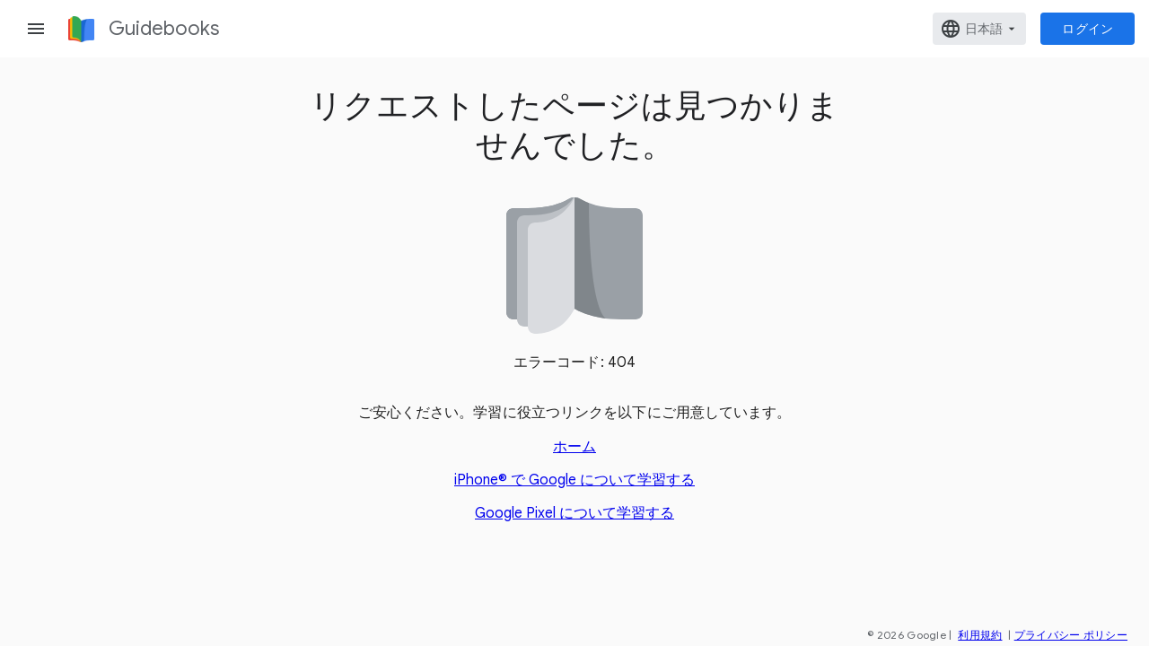

--- FILE ---
content_type: text/html; charset=UTF-8
request_url: https://feedback-pa.clients6.google.com/static/proxy.html?usegapi=1&jsh=m%3B%2F_%2Fscs%2Fabc-static%2F_%2Fjs%2Fk%3Dgapi.lb.en.2kN9-TZiXrM.O%2Fd%3D1%2Frs%3DAHpOoo_B4hu0FeWRuWHfxnZ3V0WubwN7Qw%2Fm%3D__features__
body_size: 78
content:
<!DOCTYPE html>
<html>
<head>
<title></title>
<meta http-equiv="X-UA-Compatible" content="IE=edge" />
<script type="text/javascript" nonce="DjBbNeNpQA0wbN7i4Mt5Dg">
  window['startup'] = function() {
    googleapis.server.init();
  };
</script>
<script type="text/javascript"
  src="https://apis.google.com/js/googleapis.proxy.js?onload=startup" async
  defer nonce="DjBbNeNpQA0wbN7i4Mt5Dg"></script>
</head>
<body>
</body>
</html>


--- FILE ---
content_type: text/css
request_url: https://www.gstatic.com/alkali/83f1e64d0190bd80d5efdc077e0322f138394e06.css
body_size: 79846
content:
@import"//fonts.googleapis.com/css?family=Google+Sans";@import"//fonts.googleapis.com/css?family=Google+Sans+Text";body::after{content:"sm";display:none}@media(min-width: 600px){body::after{content:"md"}}@media(min-width: 1024px){body::after{content:"lg"}}@media(min-width: 1440px){body::after{content:"xl"}}.glue-cards{list-style:none;margin:0}@supports(display: grid){.glue-cards{display:grid;grid-gap:28px 28px}.glue-cards--compact{grid-gap:16px 16px}}@media(min-width: 600px){@supports(display: grid){.glue-cards{display:grid;grid-gap:40px 40px}.glue-cards--compact{grid-gap:24px 24px}}}@media(min-width: 1024px){@supports(display: grid){.glue-cards{display:grid;grid-gap:48px 48px}.glue-cards--compact{grid-gap:24px 24px}}}@media(min-width: 1440px){@supports(display: grid){.glue-cards{display:grid;grid-gap:64px 64px}.glue-cards--compact{grid-gap:24px 24px}}}.glue-card{background:#fff;border-radius:8px;box-shadow:0 0 0 0 rgba(0,0,0,0);display:block;height:100%;min-height:96px;outline:0;overflow:hidden;text-decoration:none;transition:box-shadow .25s;transform:translateZ(0);width:100%}.glue-card:active,.glue-card:hover,.glue-card:focus{background:#fff}.glue-card:active .glue-card__inner::before,.glue-card:hover .glue-card__inner::before,.glue-card:focus .glue-card__inner::before{border-color:rgba(218,220,224,0)}.glue-card:hover{box-shadow:0 1px 2px 0 rgba(60,64,67,.3),0 1px 3px 1px rgba(60,64,67,.15)}.glue-card:active,.glue-card:focus{outline:2px solid rgba(0,0,0,0);box-shadow:0 0 0 2px #1a73e8}.glue-card__inner{display:flex;flex-direction:column;height:100%;min-height:94px;position:relative;width:100%}.glue-card__inner::before{border:1px solid #dadce0;border-radius:8px;content:"";height:100%;position:absolute;transition:border .25s;width:100%}.glue-card__asset{flex:0 0 auto;position:relative;width:100%}.glue-card__asset img{display:block;width:100%}.glue-card__asset .glue-icon{color:#fff;height:64px;left:50%;position:absolute;top:50%;transform:translate(-50%, -50%);width:64px}.glue-card__asset--logo{padding:24px 24px 16px}.glue-card__asset--logo img{height:48px;width:auto}.glue-card__asset--grey::before,.glue-card__asset--red::before{background:#fff;content:"";height:32px;left:50%;position:absolute;top:50%;transform:translate(-50%, -50%);width:32px}.glue-card__asset--grey .glue-icon{color:#202124}.glue-card__asset--red .glue-icon{color:red}.glue-card__content{display:flex;flex:1 1 auto;flex-flow:column;padding:24px 24px 0;width:100%}.glue-card__content:last-child{padding-bottom:24px}.glue-card__content .glue-label,.glue-card__content .glue-eyebrow{color:#5f6368}.glue-card__content .glue-headline{color:#202124}.glue-card__content .glue-card__description,.glue-card__content .glue-caption{color:#5f6368}.glue-card__content .glue-label,.glue-card__content .glue-headline,.glue-card__content .glue-card__description,.glue-card__content .glue-caption{display:block;margin-top:8px}.glue-card__content .glue-label:first-child,.glue-card__content .glue-headline:first-child,.glue-card__content .glue-card__description:first-child,.glue-card__content .glue-caption:first-child{margin-top:0}.glue-card__description{font-family:"Google Sans Text",Arial,Helvetica,sans-serif;font-size:1rem;line-height:1.5;font-weight:400;letter-spacing:.1px;font-family:"Google Sans Text",Arial,Helvetica,sans-serif;font-family:"Google Sans Text",Arial,Helvetica,sans-serif;font-family:"Google Sans Text",Arial,Helvetica,sans-serif}[lang=ar] .glue-card__description{font-family:"Google Sans Text","Google Sans Arabic",Arial,Helvetica,sans-serif}[lang=ja] .glue-card__description{font-family:"Google Sans Text","Google Sans Japanese","Noto Sans JP",Arial,Helvetica,sans-serif}[lang=ko] .glue-card__description{font-family:"Google Sans Text","Google Sans Korean","Noto Sans KR",Arial,Helvetica,sans-serif}[lang=zh-CN] .glue-card__description{font-family:"Google Sans Text","Google Sans Simplified Chinese","Noto Sans SC",Arial,Helvetica,sans-serif}[lang=zh-TW] .glue-card__description{font-family:"Google Sans Text","Google Sans Traditional Chinese","Noto Sans TC",Arial,Helvetica,sans-serif}[lang=ar] .glue-card__description{font-family:"Google Sans Text","Google Sans Arabic",Arial,Helvetica,sans-serif}[lang=ja] .glue-card__description{font-family:"Google Sans Text","Google Sans Japanese","Noto Sans JP",Arial,Helvetica,sans-serif}[lang=ko] .glue-card__description{font-family:"Google Sans Text","Google Sans Korean","Noto Sans KR",Arial,Helvetica,sans-serif}[lang=zh-CN] .glue-card__description{font-family:"Google Sans Text","Google Sans Simplified Chinese","Noto Sans SC",Arial,Helvetica,sans-serif}[lang=zh-TW] .glue-card__description{font-family:"Google Sans Text","Google Sans Traditional Chinese","Noto Sans TC",Arial,Helvetica,sans-serif}@media(min-width: 600px){.glue-card__description{font-size:1rem;line-height:1.5;font-weight:400;letter-spacing:.1px}}[lang=ar] .glue-card__description{font-family:"Google Sans Text","Google Sans Arabic",Arial,Helvetica,sans-serif}[lang=ja] .glue-card__description{font-family:"Google Sans Text","Google Sans Japanese","Noto Sans JP",Arial,Helvetica,sans-serif}[lang=ko] .glue-card__description{font-family:"Google Sans Text","Google Sans Korean","Noto Sans KR",Arial,Helvetica,sans-serif}[lang=zh-CN] .glue-card__description{font-family:"Google Sans Text","Google Sans Simplified Chinese","Noto Sans SC",Arial,Helvetica,sans-serif}[lang=zh-TW] .glue-card__description{font-family:"Google Sans Text","Google Sans Traditional Chinese","Noto Sans TC",Arial,Helvetica,sans-serif}@media(min-width: 1024px){.glue-card__description{font-size:1rem;line-height:1.5;font-weight:400;letter-spacing:.1px}}[lang=ar] .glue-card__description{font-family:"Google Sans Text","Google Sans Arabic",Arial,Helvetica,sans-serif}[lang=ja] .glue-card__description{font-family:"Google Sans Text","Google Sans Japanese","Noto Sans JP",Arial,Helvetica,sans-serif}[lang=ko] .glue-card__description{font-family:"Google Sans Text","Google Sans Korean","Noto Sans KR",Arial,Helvetica,sans-serif}[lang=zh-CN] .glue-card__description{font-family:"Google Sans Text","Google Sans Simplified Chinese","Noto Sans SC",Arial,Helvetica,sans-serif}[lang=zh-TW] .glue-card__description{font-family:"Google Sans Text","Google Sans Traditional Chinese","Noto Sans TC",Arial,Helvetica,sans-serif}@media(min-width: 1440px){.glue-card__description{font-size:1rem;line-height:1.5;font-weight:400;letter-spacing:.1px}}.glue-card__cta{margin-top:auto;padding:15px 11px 11px}.glue-card__cta .glue-button{border:0;margin:0;padding:13px 13px 13px 13px;pointer-events:none}@media(-ms-high-contrast: active),(forced-colors: active){.glue-card__cta .glue-button{background:window;color:linkText}}.glue-card__cta--arrow{align-self:flex-end}.glue-card__cta--arrow .glue-button{border-radius:100%}@media(-ms-high-contrast: active),(forced-colors: active){.glue-card__cta--arrow .glue-button{background:window}}.glue-card__cta--arrow .glue-button .glue-icon{display:block;height:24px;width:24px}@media(-ms-high-contrast: active),(forced-colors: active){.glue-card__cta--arrow .glue-button .glue-icon{fill:linkText}}.glue-card__cta--hover .glue-button{pointer-events:auto}.glue-card--border .glue-card__asset,.glue-card--border .glue-video__preview-container{z-index:-1}.glue-card--list .glue-card__inner{align-items:center;flex-flow:row wrap}.glue-card--list .glue-card__asset{align-self:stretch;width:108px}.glue-card--list .glue-card__asset img{height:100%;object-fit:cover}.glue-card--list .glue-card__asset--logo{align-self:center;padding-block:0;padding-inline:0 24px;width:88px}.glue-card--list .glue-card__asset--logo img{height:auto;margin:auto;width:100%}.glue-card--list .glue-card__content{order:-1;padding:16px 16px 0;width:calc(100% - 108px)}.glue-card--list .glue-card__content:last-child{padding-bottom:16px}.glue-card--list .glue-card__content .glue-label,.glue-card--list .glue-card__content .glue-headline,.glue-card--list .glue-card__content .glue-card__description,.glue-card--list .glue-card__content .glue-caption{margin-top:4px}.glue-card--list .glue-card__content .glue-label:first-child,.glue-card--list .glue-card__content .glue-headline:first-child,.glue-card--list .glue-card__content .glue-card__description:first-child,.glue-card--list .glue-card__content .glue-caption:first-child{margin-top:0}.glue-card--list .glue-card__cta{padding:3px 3px 3px;width:100%}.glue-carousel{margin:0 auto;width:100%}@media(min-width: 600px){.glue-carousel{position:relative}}.glue-carousel--cards{margin-bottom:-5px;margin-top:-5px}.glue-carousel--peek-out{overflow-x:hidden}.glue-page .glue-carousel--peek-out{margin-left:-28px;margin-right:-28px;width:calc(100% + 56px)}@media(min-width: 600px){.glue-carousel--peek-out{overflow-x:visible}.glue-page .glue-carousel--peek-out{margin-left:auto;margin-right:auto;width:100%}}@media(min-width: 600px){.glue-carousel--peek-out.glue-carousel--cards{overflow-x:hidden}.glue-page .glue-carousel--peek-out.glue-carousel--cards{margin-left:-40px;margin-right:-40px;width:calc(100% + 80px)}}@media(min-width: 1024px){.glue-carousel--peek-out.glue-carousel--cards{overflow-x:visible}.glue-page .glue-carousel--peek-out.glue-carousel--cards{margin-left:auto;margin-right:auto;width:100%}}.glue-carousel__viewport{margin:0 auto;overflow:hidden;position:relative;width:100%}.glue-carousel--cards .glue-carousel__viewport{margin:0 -5px;padding:5px;width:calc(100% + 10px)}.glue-carousel--peek-out .glue-carousel__viewport{overflow:visible;width:calc(100% - 20px)}@media(min-width: 600px){.glue-carousel--peek-out .glue-carousel__viewport{overflow:hidden;width:100%}}.glue-carousel--cards.glue-carousel--peek-out .glue-carousel__viewport{margin:0 auto;padding-left:0;padding-right:0;width:calc(100% - 56px)}@media(min-width: 600px){.glue-carousel--cards.glue-carousel--peek-out .glue-carousel__viewport{overflow:visible;width:calc(100% - 80px)}}@media(min-width: 1024px){.glue-carousel--cards.glue-carousel--peek-out .glue-carousel__viewport{margin:0 -5px;overflow:hidden;padding-left:5px;padding-right:5px;width:calc(100% + 10px)}}.glue-carousel__list{align-content:center;cursor:grab;display:flex;flex-direction:row;list-style:none;margin:0;padding:0;touch-action:pan-y;transition:transform 400ms ease;width:100%}.glue-carousel--cards .glue-carousel__list{display:grid;grid-gap:16px;grid-template-columns:repeat(1, 1fr)}@media(min-width: 600px){.glue-carousel--cards .glue-carousel__list{grid-gap:24px;grid-template-columns:repeat(2, 1fr)}}@media(min-width: 1024px){.glue-carousel--cards .glue-carousel__list{grid-gap:24px;grid-template-columns:repeat(3, 1fr)}}@media(min-width: 1440px){.glue-carousel--cards .glue-carousel__list{grid-gap:24px}}.glue-carousel__list.glue-carousel__list--disable-grab{cursor:auto}.glue-carousel__item.glue-card{display:none}.glue-carousel__item.glue-card:nth-child(1){display:block}@media(min-width: 600px){.glue-carousel__item.glue-card:nth-child(2){display:block}}@media(min-width: 1024px){.glue-carousel__item.glue-card:nth-child(3){display:block}}.glue-carousel__list[aria-live=polite] .glue-carousel__item.glue-card{display:block}.glue-carousel__item:not(.glue-card){border-radius:2px;list-style:none;min-width:100%;outline:none;overflow:hidden;position:relative;transform:translateZ(0)}.glue-carousel__item:not(.glue-card) img{object-fit:fill}.glue-carousel__item.glue-video:focus::after{display:none}.glue-carousel__button{align-content:center;background-color:#fff;border:0;border-radius:34px;color:#000;display:none;flex-flow:row wrap;height:64px;justify-content:center;margin:0;max-height:64px;min-width:64px;opacity:.75;outline:none;padding:0;position:absolute;top:calc(50% - 32px);transition:opacity 250ms;width:64px;z-index:1}@media(min-width: 600px){.glue-carousel__button{display:flex}}@media(-ms-high-contrast: active),(forced-colors: active){.glue-carousel__button{background:buttonFace;border:2px solid rgba(0,0,0,0);color:buttonText;opacity:1}.glue-carousel__button svg{fill:buttonText}}.glue-carousel--cards .glue-carousel__button{height:56px;max-height:56px;min-width:56px;top:calc(50% - 28px);width:56px}@media(min-width: 600px){.glue-carousel--cards .glue-carousel__button{display:none}}@media(min-width: 1024px){.glue-carousel--cards .glue-carousel__button{display:flex}}.glue-carousel--has-navigation .glue-carousel__button{margin-top:-29px}@media(min-width: 600px){.glue-carousel--has-navigation .glue-carousel__button{margin-top:-21px}}.glue-carousel__button:hover,.glue-carousel__button:focus{background-color:#fff;box-shadow:0 1px 2px 0 rgba(60,64,67,.3),0 1px 3px 1px rgba(60,64,67,.15);opacity:1}.glue-carousel__button:focus{border:2px solid rgba(0,0,0,0);box-shadow:0 0 0 2px #1a73e8}@media(-ms-high-contrast: active),(forced-colors: active){.glue-carousel__button:focus{border-color:highlight;outline:2px solid highlight}}.glue-carousel__button.glue-is-inactive{display:none}.glue-carousel__button .glue-icon{pointer-events:none;transform:rotate(0deg)}[dir=rtl] .glue-carousel__button .glue-icon,:host([dir=rtl]) .glue-carousel__button .glue-icon{transform:rotate(180deg)}.glue-carousel__button--prev{inset-inline-start:32px}.glue-carousel--cards .glue-carousel__button--prev{inset-inline-start:-64px}.glue-carousel__button--next{inset-inline-end:32px}.glue-carousel--cards .glue-carousel__button--next{inset-inline-end:-64px}.glue-carousel__navigation{align-content:center;display:none;flex-direction:row;justify-content:center;margin:10px 0 0;width:100%}.glue-carousel--has-navigation .glue-carousel__navigation{display:flex}@media(min-width: 600px){.glue-carousel__navigation{margin-top:22px}}.glue-carousel__dot{-moz-appearance:none;-webkit-appearance:none;appearance:none;background:rgba(0,0,0,0);border:0;cursor:pointer;height:48px;outline:none;position:relative;width:48px}@media(min-width: 600px){.glue-carousel__dot{height:20px;width:20px}}@media(min-width: 600px)and (max-width: 1023px)and (orientation: landscape){.glue-carousel__dot{height:48px;width:48px}}.glue-carousel__dot::before{border:1px solid #000;border-radius:50%;content:"";display:block;height:10px;left:calc((100% - 10px)/2);position:absolute;top:calc((100% - 10px)/2);width:10px}.glue-carousel__dot.glue-is-active::before{background:#000;border:5px solid rgba(0,0,0,0)}.glue-carousel__dot:focus::after{content:"";border-radius:50%;border:2px solid #1a73e8;display:block;height:20px;left:calc((100% - 20px)/2);outline:none;position:absolute;top:calc((100% - 20px)/2);width:20px}/*! normalize.css v3.0.1 | MIT License | git.io/normalize */html{font-family:sans-serif;-ms-text-size-adjust:100%;-webkit-text-size-adjust:100%}body{margin:0}article,aside,details,figcaption,figure,footer,header,hgroup,main,nav,section,summary{display:block}audio,canvas,progress,video{display:inline-block;vertical-align:baseline}audio:not([controls]){display:none;height:0}[hidden],template{display:none}a{background:rgba(0,0,0,0)}a:active,a:hover{outline:0}abbr[title]{border-bottom:1px dotted}b,strong{font-weight:bold}dfn{font-style:italic}h1{font-size:2em;margin:.67em 0}mark{background:#ff0;color:#000}small{font-size:80%}sub,sup{font-size:75%;line-height:0;position:relative;vertical-align:baseline}sup{top:-0.5em}sub{bottom:-0.25em}img{border:0}svg:not(:root){overflow:hidden}figure{margin:1em 40px}hr{-moz-box-sizing:content-box;box-sizing:content-box;height:0}pre{overflow:auto}code,kbd,pre,samp{font-family:monospace,monospace;font-size:1em}button,input,optgroup,select,textarea{color:inherit;font:inherit;margin:0}button{overflow:visible}button,select{text-transform:none}button,html input[type=button],input[type=reset],input[type=submit]{-webkit-appearance:button;cursor:pointer}button[disabled],html input[disabled]{cursor:default}button::-moz-focus-inner,input::-moz-focus-inner{border:0;padding:0}input{line-height:normal}input[type=checkbox],input[type=radio]{box-sizing:border-box;padding:0}input[type=number]::-webkit-inner-spin-button,input[type=number]::-webkit-outer-spin-button{height:auto}input[type=search]{-webkit-appearance:textfield;-moz-box-sizing:content-box;-webkit-box-sizing:content-box;box-sizing:content-box}input[type=search]::-webkit-search-cancel-button,input[type=search]::-webkit-search-decoration{-webkit-appearance:none}fieldset{border:1px solid silver;margin:0 2px;padding:.35em .625em .75em}legend{border:0;padding:0}textarea{overflow:auto}optgroup{font-weight:bold}table{border-collapse:collapse;border-spacing:0}td,th{padding:0}div,dl,dt,dd,ul,ol,li,h1,h2,h3,h4,h5,h6,pre,form,p,blockquote,th,td{margin:0;padding:0}address,address::before,address::after,article,article::before,article::after,aside,aside::before,aside::after,blockquote,blockquote::before,blockquote::after,canvas,canvas::before,canvas::after,dd,dd::before,dd::after,div,div::before,div::after,dl,dl::before,dl::after,dt,dt::before,dt::after,fieldset,fieldset::before,fieldset::after,figcaption,figcaption::before,figcaption::after,figure,figure::before,figure::after,footer,footer::before,footer::after,form,form::before,form::after,h1,h1::before,h1::after,h2,h2::before,h2::after,h3,h3::before,h3::after,h4,h4::before,h4::after,h5,h5::before,h5::after,h6,h6::before,h6::after,header,header::before,header::after,hr,hr::before,hr::after,li,li::before,li::after,main,main::before,main::after,nav,nav::before,nav::after,noscript,noscript::before,noscript::after,ol,ol::before,ol::after,p,p::before,p::after,pre,pre::before,pre::after,section,section::before,section::after,table,table::before,table::after,tfoot,tfoot::before,tfoot::after,ul,ul::before,ul::after,video,video::before,video::after,a,a::before,a::after,abbr,abbr::before,abbr::after,acronym,acronym::before,acronym::after,b,b::before,b::after,bdo,bdo::before,bdo::after,big,big::before,big::after,br,br::before,br::after,button,button::before,button::after,cite,cite::before,cite::after,code,code::before,code::after,dfn,dfn::before,dfn::after,em,em::before,em::after,i,i::before,i::after,img,img::before,img::after,input,input::before,input::after,kbd,kbd::before,kbd::after,label,label::before,label::after,map,map::before,map::after,object,object::before,object::after,output,output::before,output::after,picture,picture::before,picture::after,q,q::before,q::after,samp,samp::before,samp::after,script,script::before,script::after,select,select::before,select::after,small,small::before,small::after,span,span::before,span::after,strong,strong::before,strong::after,sub,sub::before,sub::after,sup,sup::before,sup::after,textarea,textarea::before,textarea::after,time,time::before,time::after,tt,tt::before,tt::after,var,var::before,var::after,svg,svg::before,svg::after{box-sizing:border-box}img{-ms-interpolation-mode:bicubic;display:inline-block;height:auto;max-width:100%;vertical-align:middle}pinch-zoom{display:block;overflow:hidden;touch-action:none;--scale: 1;--x: 0;--y: 0}pinch-zoom>*{transform:translate(var(--x), var(--y)) scale(var(--scale));transform-origin:0 0;will-change:transform}html,body{font-family:Roboto,Arial,sans-serif;-webkit-font-smoothing:subpixel-antialiased}strong{font-weight:500}code{font-family:"Roboto Mono",Consolas,monospace}html,body,div,span,object,iframe,h1,h2,h3,h4,h5,h6,p,blockquote,pre,abbr,address,cite,code,del,dfn,em,img,ins,kbd,q,samp,small,strong,var,b,i,dl,dt,dd,ol,ul,li,fieldset,form,label,legend,article,aside,canvas,details,figcaption,figure,footer,header,hgroup,menu,nav,section,summary,time,mark,audio,video{border:0;font-size:100%;margin:0;outline:0;padding:0;vertical-align:baseline}article,aside,details,figcaption,figure,footer,header,hgroup,menu,nav,section{display:block}blockquote,q{quotes:none}blockquote::before,blockquote::after,q::before,q::after{content:""}a{font-size:100%;margin:0;padding:0;vertical-align:baseline}mark{font-style:italic;font-weight:bold}abbr[title],dfn[title]{border-bottom:1px dotted;cursor:help}hr{border:0;border-top:1px solid #dadce0;display:block;height:1px;margin:1em 0;padding:0}input,select{vertical-align:middle}.page-container{box-sizing:border-box;height:100%;margin:0 8px;min-width:300px;padding:24px 0 96px;transition:margin cubic-bezier(0.4, 0, 0.2, 1) .3s,max-width cubic-bezier(0.4, 0, 0.2, 1) .3s;-webkit-transition:margin cubic-bezier(0.4, 0, 0.2, 1) .3s,max-width cubic-bezier(0.4, 0, 0.2, 1) .3s}.page-container.full-width{max-width:none}@media all and (min-width: 636px){.page-container{margin:0 auto;max-width:600px}.page-container.full-width{margin:0 48px}}@media all and (min-width: 716px){.page-container{margin:0 48px;max-width:840px}.page-container.full-width{margin:0 48px}}@media all and (min-width: 956px){.page-container{margin:0 auto;max-width:840px}.page-container.full-width{margin:0 48px}}@media all and (min-width: 1260px){.page-container{margin:0 200px;max-width:1200px}.page-container.full-width{margin:0 48px}}@media all and (min-width: 1620px){.page-container{margin:0 auto;max-width:1200px}.page-container.full-width{margin:0 48px}}.mat-mdc-button-base .mat-icon{flex-shrink:1 !important;min-height:auto !important}#alkali-sidenav-container{height:calc(100% - 64px)}#alkali-sidenav-container .mat-drawer-content{display:flex;flex-direction:column}#alkali-sidenav-container .alkali-content-container{display:flex;flex-flow:column nowrap;flex-grow:1}#alkali-sidenav-container .alkali-layout-content{display:flex;flex-flow:column nowrap;flex:1 0 auto}#alkali-sidenav{border:0;width:256px}#alkali-sidenav .mat-drawer-inner-container{display:flex;flex-direction:column}#alkali-sidenav-container.alkali-sidenav-container-with-ops-header{height:calc(100% - 88px)}.alkali-operations-header,#alkali-sidenav-container .mat-drawer-content>footer{box-sizing:border-box;display:flex;font:12px "Google Sans";height:24px;justify-content:space-between;letter-spacing:.3px;padding:4px 24px}.alkali-operations-header span>a,#alkali-sidenav-container .mat-drawer-content>footer span>a{text-decoration:none}.alkali-app-navmenu{display:inline-flex;vertical-align:middle}.alkali-app-navmenu .alkali-horizontal-nav-item{height:64px;margin:0px 4px;min-width:100px;padding:0px 8px}.alkali-app-navmenu .mat-ink-bar{height:3px}#alkali-sidenav-content{display:flex;flex:1 1 auto;flex-direction:column;overflow-x:hidden;overflow-y:auto}#alkali-sidenav-content alkali-account-selector{flex:0 1 auto;min-height:64px;z-index:1}#alkali-sidenav-content #alkali-app-navmenu{flex:1 1 auto;overflow-y:auto;padding-right:16px;padding-top:24px}#alkali-sidenav-content .alkali-nav-item{border-radius:0 24px 24px 0px;display:block;cursor:pointer;line-height:48px;list-style:none;height:48px;padding-left:24px !important;padding-right:4px;text-align:left}#alkali-sidenav-content .alkali-nav-item .mat-button-wrapper{display:flex;justify-content:space-between}#alkali-sidenav-content .alkali-nav-item .alkali-nav-item-content{white-space:nowrap;overflow:hidden;text-overflow:ellipsis}#alkali-sidenav-content ul ul .alkali-nav-item{padding-left:48px !important}#alkali-sidebar-items-container{flex:0 0 auto}#alkali-sidebar-items-container .alkali-sidebar-item{cursor:pointer;display:flex;align-items:center;align-content:center;height:48px;line-height:48px}.alkali-header{border-bottom:1px solid;box-sizing:border-box;display:flex;height:64px;justify-content:space-between;position:relative;z-index:2}.alkali-header .alkali-nav-button{margin-left:16px;margin-right:8px}.alkali-main-title{display:inline-block;font-family:"Product Sans","Google Sans",Roboto,sans-serif;margin-bottom:0;margin-right:24px}.alkali-header-left{flex:1 0 auto;display:flex;align-items:center;min-width:256px}.alkali-header-center{flex:1 1 100%}.alkali-header-right{align-items:center;display:flex;flex:0 0 auto;justify-content:flex-end;margin:0px 16px}.alkali-header-item{padding-left:8px}.alkali-layout-action-area{align-items:center;display:flex}alkali-onegooglebar{display:inline-block;width:fit-content}.hidden{visibility:hidden}h1.alkali-main-title>a{text-decoration:none}.alkali-account-label{padding:0 16px}[mat-fab][extended],[mat-mini-fab][extended]{align-items:center;border-radius:28px;display:flex;height:48px;line-height:24px;padding:0 24px;width:unset}[mat-fab][extended] mat-icon,[mat-mini-fab][extended] mat-icon{margin-right:16px;margin-left:-8px}[mat-fab],.mat-fab{align-items:center;display:flex;justify-content:center}[mat-fab] .mat-button-wrapper,.mat-fab .mat-button-wrapper{align-items:center;display:flex;padding:0;vertical-align:middle}[mat-stroked-button] mat-icon,[mat-flat-button] mat-icon,[mat-raised-button] mat-icon{display:inline-flex;font-size:18px;height:18px;margin-left:-8px;margin-right:8px;width:18px}[mat-stroked-button].mat-stroked-button,[mat-flat-button].mat-flat-button,[mat-raised-button].mat-raised-button{padding:0 24px}[mat-button].mat-button{padding:0 8px}[mat-button].mat-button:not(.alkali-nav-item) mat-icon{display:inline-flex;font-size:18px;height:18px;margin-right:8px;width:18px}.mat-button-wrapper{display:block}.mat-button-wrapper,.gmat-fab-wrapper{position:relative;z-index:1}.gmat-fab .gmat-fab-focus-overlay{border:2px solid;box-sizing:border-box}.gmat-fab:not([extended]):not([extended=true]):not(.gmat-fab-extended){align-self:center;border-radius:100%;display:flex;height:56px;justify-content:center;width:56px}mat-card.mat-card,gmat-card.gmat-card{border-radius:8px}mat-card.mat-card:not([class*=mat-elevation-z]),mat-card.mat-card.mat-elevation-z0,mat-card.mat-card.gmat-elevation-z0,gmat-card.gmat-card:not([class*=mat-elevation-z]),gmat-card.gmat-card.mat-elevation-z0,gmat-card.gmat-card.gmat-elevation-z0{border:1px solid}mat-card-actions{display:flex;justify-content:flex-end}.mat-accordion>.mat-expansion-panel{border-radius:8px}.mat-accordion>.mat-expansion-panel:not([class*=mat-elevation-z]),.mat-accordion>.mat-expansion-panel.mat-elevation-z0{border:1px solid}.mat-accordion>.mat-expansion-panel:not(.mat-expanded):not(:first-of-type){border-top:0}.mat-accordion>.mat-expansion-panel.mat-expanded+.mat-expansion-panel:not(.mat-expanded){border-top:1px solid}.mat-accordion>.mat-expansion-panel.mat-expanded:first-of-type,.mat-accordion>.mat-expansion-panel:not(.mat-expanded):first-of-type{border-top-left-radius:8px;border-top-right-radius:8px}.mat-accordion>.mat-expansion-panel.mat-expanded:last-of-type,.mat-accordion>.mat-expansion-panel:not(.mat-expanded):last-of-type{border-bottom-left-radius:8px;border-bottom-right-radius:8px}.mat-accordion>.mat-expansion-panel.mat-expanded .mat-expansion-panel-header.mat-expanded{height:48px}.mat-form-field-appearance-outline[dense] .mat-form-field-flex{min-height:40px}.mat-form-field-appearance-outline[dense] .mat-form-field-flex>.mat-form-field-infix{padding:.4em 0 !important}.mat-form-field-appearance-outline[dense] .mat-form-field-flex>.mat-form-field-infix input,.mat-form-field-appearance-outline[dense] .mat-form-field-flex>.mat-form-field-infix textarea,.mat-form-field-appearance-outline[dense] .mat-form-field-flex>.mat-form-field-infix mat-select{position:relative;top:-0.2em}.mat-form-field-appearance-outline[dense] .mat-form-field-label-wrapper{top:-1.5em}.mat-form-field-appearance-outline[dense].mat-form-field-appearance-outline.mat-form-field-can-float.mat-form-field-should-float .mat-form-field-label{transform:translateY(-1.1em) scale(0.75)}a[gmat-link],a.gmat-link,a:not(.alkali-header-left a):not([mat-button]):not([mat-icon-button]):not(call-to-action a):not(a.skip-to-main-content-link),.gmat-link{border-radius:4px;cursor:pointer;font-family:"Google Sans";text-decoration:underline}a[gmat-link][target=_blank]::after,a.gmat-link[target=_blank]::after,a[target=_blank]:not(.alkali-header-left a):not([mat-button]):not([mat-icon-button]):not(call-to-action a):not(a.skip-to-main-content-link)::after,.gmat-link[target=_blank]::after{content:"";display:inline-block;font-family:"Google Material Icons","Material Icons";margin-left:4px;vertical-align:middle}table.mat-table td.mat-cell,table.mat-table th.mat-header-cell,table.mat-table td.mat-footer-cell{padding:16px;vertical-align:middle}table.mat-table th.mat-header-cell,table.mat-table td.mat-footer-cell{font-weight:500;min-height:56px}table.mat-table td.mat-cell{min-height:52px}html{--mat-badge-text-font: Google Sans;--mat-badge-line-height: 22px;--mat-badge-text-size: 12px;--mat-badge-text-weight: 600;--mat-badge-small-size-text-size: 9px;--mat-badge-small-size-line-height: 16px;--mat-badge-large-size-text-size: 24px;--mat-badge-large-size-line-height: 28px}.mat-h1,.mat-headline-5,.mat-typography .mat-h1,.mat-typography .mat-headline-5,.mat-typography h1{font:400 22px/28px Google Sans;letter-spacing:normal;margin:0 0 16px}.mat-h2,.mat-headline-6,.mat-typography .mat-h2,.mat-typography .mat-headline-6,.mat-typography h2{font:500 16px/24px Google Sans;letter-spacing:normal;margin:0 0 16px}.mat-h3,.mat-subtitle-1,.mat-typography .mat-h3,.mat-typography .mat-subtitle-1,.mat-typography h3{font:400 16px/24px Google Sans;letter-spacing:normal;margin:0 0 16px}.mat-h4,.mat-body-1,.mat-typography .mat-h4,.mat-typography .mat-body-1,.mat-typography h4{font:400 16px/24px Google Sans;letter-spacing:normal;margin:0 0 16px}.mat-h5,.mat-typography .mat-h5,.mat-typography h5{font:400 calc(14px*.83)/20px Google Sans;margin:0 0 12px}.mat-h6,.mat-typography .mat-h6,.mat-typography h6{font:400 calc(14px*.67)/20px Google Sans;margin:0 0 12px}.mat-body-strong,.mat-subtitle-2,.mat-typography .mat-body-strong,.mat-typography .mat-subtitle-2{font:500 14px/20px Google Sans;letter-spacing:normal}.mat-body,.mat-body-2,.mat-typography .mat-body,.mat-typography .mat-body-2,.mat-typography{font:400 14px/20px Google Sans;letter-spacing:normal}.mat-body p,.mat-body-2 p,.mat-typography .mat-body p,.mat-typography .mat-body-2 p,.mat-typography p{margin:0 0 12px}.mat-small,.mat-caption,.mat-typography .mat-small,.mat-typography .mat-caption{font:400 12px/16px Google Sans;letter-spacing:.1px}.mat-headline-1,.mat-typography .mat-headline-1{font:400 36px/44px Google Sans;letter-spacing:normal;margin:0 0 56px}.mat-headline-2,.mat-typography .mat-headline-2{font:400 32px/40px Google Sans;letter-spacing:normal;margin:0 0 64px}.mat-headline-3,.mat-typography .mat-headline-3{font:400 28px/36px Google Sans;letter-spacing:normal;margin:0 0 64px}.mat-headline-4,.mat-typography .mat-headline-4{font:400 24px/32px Google Sans;letter-spacing:normal;margin:0 0 64px}html{--mat-bottom-sheet-container-text-font: Google Sans;--mat-bottom-sheet-container-text-line-height: 20px;--mat-bottom-sheet-container-text-size: 14px;--mat-bottom-sheet-container-text-tracking: normal;--mat-bottom-sheet-container-text-weight: 400}html{--mat-button-toggle-label-text-font: Google Sans;--mat-button-toggle-label-text-line-height: 24px;--mat-button-toggle-label-text-size: 16px;--mat-button-toggle-label-text-tracking: normal;--mat-button-toggle-label-text-weight: 400;--mat-button-toggle-legacy-label-text-font: Google Sans;--mat-button-toggle-legacy-label-text-line-height: 24px;--mat-button-toggle-legacy-label-text-size: 16px;--mat-button-toggle-legacy-label-text-tracking: normal;--mat-button-toggle-legacy-label-text-weight: 400}html{--mat-datepicker-calendar-text-font: Google Sans;--mat-datepicker-calendar-text-size: 13px;--mat-datepicker-calendar-body-label-text-size: 14px;--mat-datepicker-calendar-body-label-text-weight: 500;--mat-datepicker-calendar-period-button-text-size: 14px;--mat-datepicker-calendar-period-button-text-weight: 500;--mat-datepicker-calendar-header-text-size: 11px;--mat-datepicker-calendar-header-text-weight: 400}html{--mat-expansion-header-text-font: Google Sans;--mat-expansion-header-text-size: 14px;--mat-expansion-header-text-weight: 500;--mat-expansion-header-text-line-height: inherit;--mat-expansion-header-text-tracking: inherit;--mat-expansion-container-text-font: Google Sans;--mat-expansion-container-text-line-height: 20px;--mat-expansion-container-text-size: 14px;--mat-expansion-container-text-tracking: normal;--mat-expansion-container-text-weight: 400}html{--mat-grid-list-tile-header-primary-text-size: 14px;--mat-grid-list-tile-header-secondary-text-size: 12px;--mat-grid-list-tile-footer-primary-text-size: 14px;--mat-grid-list-tile-footer-secondary-text-size: 12px}html{--mat-stepper-container-text-font: Google Sans;--mat-stepper-header-label-text-font: Google Sans;--mat-stepper-header-label-text-size: 14px;--mat-stepper-header-label-text-weight: 400;--mat-stepper-header-error-state-label-text-size: 16px;--mat-stepper-header-selected-state-label-text-size: 16px;--mat-stepper-header-selected-state-label-text-weight: 400}html{--mat-toolbar-title-text-font: Google Sans;--mat-toolbar-title-text-line-height: 24px;--mat-toolbar-title-text-size: 16px;--mat-toolbar-title-text-tracking: normal;--mat-toolbar-title-text-weight: 500}html{--mat-tree-node-text-font: Google Sans;--mat-tree-node-text-size: 14px;--mat-tree-node-text-weight: 400}html{--mat-option-label-text-font: Google Sans;--mat-option-label-text-line-height: 24px;--mat-option-label-text-size: 16px;--mat-option-label-text-tracking: normal;--mat-option-label-text-weight: 400}html{--mat-optgroup-label-text-font: Google Sans;--mat-optgroup-label-text-line-height: 24px;--mat-optgroup-label-text-size: 16px;--mat-optgroup-label-text-tracking: normal;--mat-optgroup-label-text-weight: 400}html{--mat-card-title-text-font: Google Sans;--mat-card-title-text-line-height: 24px;--mat-card-title-text-size: 16px;--mat-card-title-text-tracking: normal;--mat-card-title-text-weight: 500;--mat-card-subtitle-text-font: Google Sans;--mat-card-subtitle-text-line-height: 20px;--mat-card-subtitle-text-size: 14px;--mat-card-subtitle-text-tracking: normal;--mat-card-subtitle-text-weight: 500}html{--mat-tooltip-supporting-text-font: Google Sans;--mat-tooltip-supporting-text-size: 12px;--mat-tooltip-supporting-text-weight: 400;--mat-tooltip-supporting-text-tracking: 0.1px}html{--mat-form-field-container-text-font: Google Sans;--mat-form-field-container-text-line-height: 24px;--mat-form-field-container-text-size: 16px;--mat-form-field-container-text-tracking: normal;--mat-form-field-container-text-weight: 400;--mat-form-field-outlined-label-text-populated-size: 16px;--mat-form-field-subscript-text-font: Google Sans;--mat-form-field-subscript-text-line-height: 16px;--mat-form-field-subscript-text-size: 12px;--mat-form-field-subscript-text-tracking: 0.1px;--mat-form-field-subscript-text-weight: 400;--mat-form-field-filled-label-text-font: Google Sans;--mat-form-field-filled-label-text-size: 16px;--mat-form-field-filled-label-text-tracking: normal;--mat-form-field-filled-label-text-weight: 400;--mat-form-field-outlined-label-text-font: Google Sans;--mat-form-field-outlined-label-text-size: 16px;--mat-form-field-outlined-label-text-tracking: normal;--mat-form-field-outlined-label-text-weight: 400}html{--mat-select-trigger-text-font: Google Sans;--mat-select-trigger-text-line-height: 24px;--mat-select-trigger-text-size: 16px;--mat-select-trigger-text-tracking: normal;--mat-select-trigger-text-weight: 400}html{--mat-dialog-subhead-font: Google Sans;--mat-dialog-subhead-line-height: 24px;--mat-dialog-subhead-size: 16px;--mat-dialog-subhead-weight: 500;--mat-dialog-subhead-tracking: normal;--mat-dialog-supporting-text-font: Google Sans;--mat-dialog-supporting-text-line-height: 24px;--mat-dialog-supporting-text-size: 16px;--mat-dialog-supporting-text-weight: 400;--mat-dialog-supporting-text-tracking: normal}.mat-mdc-standard-chip{--mat-chip-label-text-font: Google Sans;--mat-chip-label-text-line-height: 20px;--mat-chip-label-text-size: 14px;--mat-chip-label-text-tracking: normal;--mat-chip-label-text-weight: 400}html{--mat-slide-toggle-label-text-font: Google Sans;--mat-slide-toggle-label-text-line-height: 20px;--mat-slide-toggle-label-text-size: 14px;--mat-slide-toggle-label-text-tracking: normal;--mat-slide-toggle-label-text-weight: 400}html .mat-mdc-slide-toggle{--mat-slide-toggle-label-text-font: Google Sans;--mat-slide-toggle-label-text-line-height: 20px;--mat-slide-toggle-label-text-size: 14px;--mat-slide-toggle-label-text-tracking: normal;--mat-slide-toggle-label-text-weight: 400}html{--mat-radio-label-text-font: Google Sans;--mat-radio-label-text-line-height: 20px;--mat-radio-label-text-size: 14px;--mat-radio-label-text-tracking: normal;--mat-radio-label-text-weight: 400}html{--mat-slider-label-label-text-font: Google Sans;--mat-slider-label-label-text-size: 14px;--mat-slider-label-label-text-line-height: 20px;--mat-slider-label-label-text-tracking: normal;--mat-slider-label-label-text-weight: 500}html{--mat-menu-item-label-text-font: Google Sans;--mat-menu-item-label-text-size: 16px;--mat-menu-item-label-text-tracking: normal;--mat-menu-item-label-text-line-height: 24px;--mat-menu-item-label-text-weight: 400}html{--mat-list-list-item-label-text-font: Google Sans;--mat-list-list-item-label-text-line-height: 24px;--mat-list-list-item-label-text-size: 16px;--mat-list-list-item-label-text-tracking: normal;--mat-list-list-item-label-text-weight: 400;--mat-list-list-item-supporting-text-font: Google Sans;--mat-list-list-item-supporting-text-line-height: 20px;--mat-list-list-item-supporting-text-size: 14px;--mat-list-list-item-supporting-text-tracking: normal;--mat-list-list-item-supporting-text-weight: 400;--mat-list-list-item-trailing-supporting-text-font: Google Sans;--mat-list-list-item-trailing-supporting-text-line-height: 16px;--mat-list-list-item-trailing-supporting-text-size: 12px;--mat-list-list-item-trailing-supporting-text-tracking: 0.1px;--mat-list-list-item-trailing-supporting-text-weight: 400}.mdc-list-group__subheader{font:400 16px / 24px Google Sans;letter-spacing:normal}html{--mat-paginator-container-text-font: Google Sans;--mat-paginator-container-text-line-height: 16px;--mat-paginator-container-text-size: 12px;--mat-paginator-container-text-tracking: 0.1px;--mat-paginator-container-text-weight: 400;--mat-paginator-select-trigger-text-size: 12px}.mat-mdc-tab-header{--mat-tab-label-text-font: Google Sans;--mat-tab-label-text-size: 14px;--mat-tab-label-text-tracking: normal;--mat-tab-label-text-line-height: 20px;--mat-tab-label-text-weight: 500}html{--mat-checkbox-label-text-font: Google Sans;--mat-checkbox-label-text-line-height: 20px;--mat-checkbox-label-text-size: 14px;--mat-checkbox-label-text-tracking: normal;--mat-checkbox-label-text-weight: 400}html{--mat-button-filled-label-text-font: Google Sans;--mat-button-filled-label-text-size: 14px;--mat-button-filled-label-text-tracking: normal;--mat-button-filled-label-text-transform: none;--mat-button-filled-label-text-weight: 500;--mat-button-outlined-label-text-font: Google Sans;--mat-button-outlined-label-text-size: 14px;--mat-button-outlined-label-text-tracking: normal;--mat-button-outlined-label-text-transform: none;--mat-button-outlined-label-text-weight: 500;--mat-button-protected-label-text-font: Google Sans;--mat-button-protected-label-text-size: 14px;--mat-button-protected-label-text-tracking: normal;--mat-button-protected-label-text-transform: none;--mat-button-protected-label-text-weight: 500;--mat-button-text-label-text-font: Google Sans;--mat-button-text-label-text-size: 14px;--mat-button-text-label-text-tracking: normal;--mat-button-text-label-text-transform: none;--mat-button-text-label-text-weight: 500;--mat-button-tonal-label-text-font: Google Sans;--mat-button-tonal-label-text-size: 14px;--mat-button-tonal-label-text-tracking: normal;--mat-button-tonal-label-text-transform: none;--mat-button-tonal-label-text-weight: 500}html{--mat-fab-extended-label-text-font: Google Sans;--mat-fab-extended-label-text-size: 14px;--mat-fab-extended-label-text-tracking: normal;--mat-fab-extended-label-text-weight: 500}html{--mat-snack-bar-supporting-text-font: Google Sans;--mat-snack-bar-supporting-text-line-height: 20px;--mat-snack-bar-supporting-text-size: 14px;--mat-snack-bar-supporting-text-weight: 400}html{--mat-table-header-headline-font: Google Sans;--mat-table-header-headline-line-height: 20px;--mat-table-header-headline-size: 14px;--mat-table-header-headline-weight: 500;--mat-table-header-headline-tracking: normal;--mat-table-row-item-label-text-font: Google Sans;--mat-table-row-item-label-text-line-height: 20px;--mat-table-row-item-label-text-size: 14px;--mat-table-row-item-label-text-weight: 400;--mat-table-row-item-label-text-tracking: normal;--mat-table-footer-supporting-text-font: Google Sans;--mat-table-footer-supporting-text-line-height: 20px;--mat-table-footer-supporting-text-size: 14px;--mat-table-footer-supporting-text-weight: 400;--mat-table-footer-supporting-text-tracking: normal}h1{font-size:36px;font-weight:400;line-height:44px;font-family:Google Sans;letter-spacing:normal}h2{font-size:32px;font-weight:400;line-height:40px;font-family:Google Sans;letter-spacing:normal}h3{font-size:28px;font-weight:400;line-height:36px;font-family:Google Sans;letter-spacing:normal}h4{font-size:24px;font-weight:400;line-height:32px;font-family:Google Sans;letter-spacing:normal}h5{font-size:22px;font-weight:400;line-height:28px;font-family:Google Sans;letter-spacing:normal}h6{font-size:16px;font-weight:500;line-height:24px;font-family:Google Sans;letter-spacing:normal}th{font-size:12px;font-weight:500;line-height:16px;font-family:Google Sans;letter-spacing:.1px}.gmat-display-1,.gmat-display-2,.gm3-display-large{font-size:57px;font-weight:400;line-height:64px;font-family:Google Sans;letter-spacing:normal}.gmat-display-3,.gm3-display-medium{font-size:45px;font-weight:400;line-height:52px;font-family:Google Sans;letter-spacing:normal}.gmat-headline-1,.gm3-display-small{font-size:36px;font-weight:400;line-height:44px;font-family:Google Sans;letter-spacing:normal}.gmat-headline-2,.gm3-headline-large{font-size:32px;font-weight:400;line-height:40px;font-family:Google Sans;letter-spacing:normal}.gmat-headline-3,.gm3-headline-medium{font-size:28px;font-weight:400;line-height:36px;font-family:Google Sans;letter-spacing:normal}.gmat-headline-4,.gm3-headline-small{font-size:24px;font-weight:400;line-height:32px;font-family:Google Sans;letter-spacing:normal}.gmat-headline-5,.gm3-title-large{font-size:22px;font-weight:400;line-height:28px;font-family:Google Sans;letter-spacing:normal}.gmat-headline-6,.gmat-subhead-1,.gm3-title-medium{font-size:16px;font-weight:500;line-height:24px;font-family:Google Sans;letter-spacing:normal}.gmat-subhead-2,.gm3-title-small{font-size:14px;font-weight:500;line-height:20px;font-family:Google Sans;letter-spacing:normal}.gmat-subtitle-1,.gmat-body-1,.gm3-body-large{font-size:16px;font-weight:400;line-height:24px;font-family:Google Sans;letter-spacing:normal}.gmat-body-2,.gm3-body-medium{font-size:14px;font-weight:400;line-height:20px;font-family:Google Sans;letter-spacing:normal}.gmat-caption,.gm3-body-small{font-size:12px;font-weight:400;line-height:16px;font-family:Google Sans;letter-spacing:.1px}.gmat-subtitle-2,.gm3-label-large{font-size:14px;font-weight:500;line-height:20px;font-family:Google Sans;letter-spacing:normal}.gm3-label-medium{font-size:12px;font-weight:500;line-height:16px;font-family:Google Sans;letter-spacing:.1px}.gmat-overline,.gm3-label-small{font-size:11px;font-weight:500;line-height:16px;font-family:Google Sans;letter-spacing:.1px}.gmat-button .mat-flat-button,.gmat-button .mat-stroked-button,.gmat-button .mat-raised-button,.gmat-button .mat-button,.gmat-button.mat-flat-button,.gmat-button.mat-stroked-button,.gmat-button.mat-raised-button,.gmat-button.mat-button{font-size:14px;font-weight:500;line-height:20px;font-family:Google Sans;letter-spacing:normal}.gmat-button-typography{font-size:14px;font-weight:500;line-height:20px;font-family:Google Sans;letter-spacing:normal}html{--mat-sys-on-surface: initial}.mat-app-background{background-color:var(--mat-app-background-color, var(--mat-sys-background, transparent));color:var(--mat-app-text-color, var(--mat-sys-on-background, inherit))}.mat-elevation-z0,.mat-mdc-elevation-specific.mat-elevation-z0{box-shadow:var(--mat-app-elevation-shadow-level-0, 0px 0px 0px 0px --mat-sys-shadow, 0px 0px 0px 0px --mat-sys-shadow, 0px 0px 0px 0px --mat-sys-shadow)}.mat-elevation-z1,.mat-mdc-elevation-specific.mat-elevation-z1{box-shadow:var(--mat-app-elevation-shadow-level-1, 0px 2px 1px -1px --mat-sys-shadow, 0px 1px 1px 0px --mat-sys-shadow, 0px 1px 3px 0px --mat-sys-shadow)}.mat-elevation-z2,.mat-mdc-elevation-specific.mat-elevation-z2{box-shadow:var(--mat-app-elevation-shadow-level-2, 0px 3px 1px -2px --mat-sys-shadow, 0px 2px 2px 0px --mat-sys-shadow, 0px 1px 5px 0px --mat-sys-shadow)}.mat-elevation-z3,.mat-mdc-elevation-specific.mat-elevation-z3{box-shadow:var(--mat-app-elevation-shadow-level-3, 0px 3px 3px -2px --mat-sys-shadow, 0px 3px 4px 0px --mat-sys-shadow, 0px 1px 8px 0px --mat-sys-shadow)}.mat-elevation-z4,.mat-mdc-elevation-specific.mat-elevation-z4{box-shadow:var(--mat-app-elevation-shadow-level-4, 0px 2px 4px -1px --mat-sys-shadow, 0px 4px 5px 0px --mat-sys-shadow, 0px 1px 10px 0px --mat-sys-shadow)}.mat-elevation-z5,.mat-mdc-elevation-specific.mat-elevation-z5{box-shadow:var(--mat-app-elevation-shadow-level-5, 0px 3px 5px -1px --mat-sys-shadow, 0px 5px 8px 0px --mat-sys-shadow, 0px 1px 14px 0px --mat-sys-shadow)}.mat-elevation-z6,.mat-mdc-elevation-specific.mat-elevation-z6{box-shadow:var(--mat-app-elevation-shadow-level-6, 0px 3px 5px -1px --mat-sys-shadow, 0px 6px 10px 0px --mat-sys-shadow, 0px 1px 18px 0px --mat-sys-shadow)}.mat-elevation-z7,.mat-mdc-elevation-specific.mat-elevation-z7{box-shadow:var(--mat-app-elevation-shadow-level-7, 0px 4px 5px -2px --mat-sys-shadow, 0px 7px 10px 1px --mat-sys-shadow, 0px 2px 16px 1px --mat-sys-shadow)}.mat-elevation-z8,.mat-mdc-elevation-specific.mat-elevation-z8{box-shadow:var(--mat-app-elevation-shadow-level-8, 0px 5px 5px -3px --mat-sys-shadow, 0px 8px 10px 1px --mat-sys-shadow, 0px 3px 14px 2px --mat-sys-shadow)}.mat-elevation-z9,.mat-mdc-elevation-specific.mat-elevation-z9{box-shadow:var(--mat-app-elevation-shadow-level-9, 0px 5px 6px -3px --mat-sys-shadow, 0px 9px 12px 1px --mat-sys-shadow, 0px 3px 16px 2px --mat-sys-shadow)}.mat-elevation-z10,.mat-mdc-elevation-specific.mat-elevation-z10{box-shadow:var(--mat-app-elevation-shadow-level-10, 0px 6px 6px -3px --mat-sys-shadow, 0px 10px 14px 1px --mat-sys-shadow, 0px 4px 18px 3px --mat-sys-shadow)}.mat-elevation-z11,.mat-mdc-elevation-specific.mat-elevation-z11{box-shadow:var(--mat-app-elevation-shadow-level-11, 0px 6px 7px -4px --mat-sys-shadow, 0px 11px 15px 1px --mat-sys-shadow, 0px 4px 20px 3px --mat-sys-shadow)}.mat-elevation-z12,.mat-mdc-elevation-specific.mat-elevation-z12{box-shadow:var(--mat-app-elevation-shadow-level-12, 0px 7px 8px -4px --mat-sys-shadow, 0px 12px 17px 2px --mat-sys-shadow, 0px 5px 22px 4px --mat-sys-shadow)}.mat-elevation-z13,.mat-mdc-elevation-specific.mat-elevation-z13{box-shadow:var(--mat-app-elevation-shadow-level-13, 0px 7px 8px -4px --mat-sys-shadow, 0px 13px 19px 2px --mat-sys-shadow, 0px 5px 24px 4px --mat-sys-shadow)}.mat-elevation-z14,.mat-mdc-elevation-specific.mat-elevation-z14{box-shadow:var(--mat-app-elevation-shadow-level-14, 0px 7px 9px -4px --mat-sys-shadow, 0px 14px 21px 2px --mat-sys-shadow, 0px 5px 26px 4px --mat-sys-shadow)}.mat-elevation-z15,.mat-mdc-elevation-specific.mat-elevation-z15{box-shadow:var(--mat-app-elevation-shadow-level-15, 0px 8px 9px -5px --mat-sys-shadow, 0px 15px 22px 2px --mat-sys-shadow, 0px 6px 28px 5px --mat-sys-shadow)}.mat-elevation-z16,.mat-mdc-elevation-specific.mat-elevation-z16{box-shadow:var(--mat-app-elevation-shadow-level-16, 0px 8px 10px -5px --mat-sys-shadow, 0px 16px 24px 2px --mat-sys-shadow, 0px 6px 30px 5px --mat-sys-shadow)}.mat-elevation-z17,.mat-mdc-elevation-specific.mat-elevation-z17{box-shadow:var(--mat-app-elevation-shadow-level-17, 0px 8px 11px -5px --mat-sys-shadow, 0px 17px 26px 2px --mat-sys-shadow, 0px 6px 32px 5px --mat-sys-shadow)}.mat-elevation-z18,.mat-mdc-elevation-specific.mat-elevation-z18{box-shadow:var(--mat-app-elevation-shadow-level-18, 0px 9px 11px -5px --mat-sys-shadow, 0px 18px 28px 2px --mat-sys-shadow, 0px 7px 34px 6px --mat-sys-shadow)}.mat-elevation-z19,.mat-mdc-elevation-specific.mat-elevation-z19{box-shadow:var(--mat-app-elevation-shadow-level-19, 0px 9px 12px -6px --mat-sys-shadow, 0px 19px 29px 2px --mat-sys-shadow, 0px 7px 36px 6px --mat-sys-shadow)}.mat-elevation-z20,.mat-mdc-elevation-specific.mat-elevation-z20{box-shadow:var(--mat-app-elevation-shadow-level-20, 0px 10px 13px -6px --mat-sys-shadow, 0px 20px 31px 3px --mat-sys-shadow, 0px 8px 38px 7px --mat-sys-shadow)}.mat-elevation-z21,.mat-mdc-elevation-specific.mat-elevation-z21{box-shadow:var(--mat-app-elevation-shadow-level-21, 0px 10px 13px -6px --mat-sys-shadow, 0px 21px 33px 3px --mat-sys-shadow, 0px 8px 40px 7px --mat-sys-shadow)}.mat-elevation-z22,.mat-mdc-elevation-specific.mat-elevation-z22{box-shadow:var(--mat-app-elevation-shadow-level-22, 0px 10px 14px -6px --mat-sys-shadow, 0px 22px 35px 3px --mat-sys-shadow, 0px 8px 42px 7px --mat-sys-shadow)}.mat-elevation-z23,.mat-mdc-elevation-specific.mat-elevation-z23{box-shadow:var(--mat-app-elevation-shadow-level-23, 0px 11px 14px -7px --mat-sys-shadow, 0px 23px 36px 3px --mat-sys-shadow, 0px 9px 44px 8px --mat-sys-shadow)}.mat-elevation-z24,.mat-mdc-elevation-specific.mat-elevation-z24{box-shadow:var(--mat-app-elevation-shadow-level-24, 0px 11px 15px -7px --mat-sys-shadow, 0px 24px 38px 3px --mat-sys-shadow, 0px 9px 46px 8px --mat-sys-shadow)}html,body{height:100%;-webkit-font-smoothing:subpixel-antialiased}h1:not(:last-child):not(.alkali-main-title),.mat-h1:not(:last-child):not(.alkali-main-title),.gmat-headline-1:not(:last-child):not(.alkali-main-title),h2:not(:last-child):not(.alkali-main-title),.mat-h2:not(:last-child):not(.alkali-main-title),.gmat-headline-2:not(:last-child):not(.alkali-main-title),h3:not(:last-child):not(.alkali-main-title),.mat-h3:not(:last-child):not(.alkali-main-title),.gmat-headline-3:not(:last-child):not(.alkali-main-title),h4:not(:last-child):not(.alkali-main-title),.mat-h4:not(:last-child):not(.alkali-main-title),.gmat-headline-4:not(:last-child):not(.alkali-main-title),h5:not(:last-child):not(.alkali-main-title),.mat-h5:not(:last-child):not(.alkali-main-title),.gmat-headline-5:not(:last-child):not(.alkali-main-title),h6:not(:last-child):not(.alkali-main-title),.mat-h6:not(:last-child):not(.alkali-main-title),.gmat-headline-6:not(:last-child):not(.alkali-main-title),.mat-display-1:not(:last-child):not(.alkali-main-title),.gmat-display-1:not(:last-child):not(.alkali-main-title),.mat-display-2:not(:last-child):not(.alkali-main-title),.gmat-display-2:not(:last-child):not(.alkali-main-title),.mat-display-3:not(:last-child):not(.alkali-main-title),.gmat-display-3:not(:last-child):not(.alkali-main-title),.mat-display-4:not(:last-child):not(.alkali-main-title),.mat-subheading-1:not(:last-child):not(.alkali-main-title),.gmat-subhead-1:not(:last-child):not(.alkali-main-title),.mat-subheading-2:not(:last-child):not(.alkali-main-title),.gmat-subhead-2:not(:last-child):not(.alkali-main-title),.mat-card-title:not(:last-child):not(.alkali-main-title),p:not(:last-child):not(.alkali-main-title){margin-bottom:16px}.attribute-pair{align-items:start;display:flex}.attribute-pair:not(:last-of-type){margin-bottom:24px}.attribute-pair label{font-family:"Google Sans";font-size:12px;font-weight:500;letter-spacing:.3px;line-height:16px;margin-bottom:8px}.attribute-pair.vertical{flex-flow:column nowrap}.attribute-pair.vertical label{margin-bottom:8px}.attribute-pair.horizontal{flex-flow:row nowrap}.attribute-pair.horizontal label{margin-right:24px;min-width:100px}.attribute-pair.horizontal .value{overflow-wrap:anywhere}.cdk-overlay-backdrop{backdrop-filter:blur(1px) saturate(60%);-webkit-filter:blur(1px) saturate(60%)}.mat-mdc-form-field-icon-prefix.mat-mdc-form-field-icon-prefix>.mat-icon,.mat-mdc-form-field-icon-suffix.mat-mdc-form-field-icon-suffix>.mat-icon{padding:12px}.mat-mdc-button-base .mat-icon{flex-shrink:1 !important;min-height:auto !important}html{--mat-app-background-color: #fafafa;--mat-app-text-color: rgba(0, 0, 0, 0.87);--mat-app-elevation-shadow-level-0: 0px 0px 0px 0px rgba(0, 0, 0, 0.2), 0px 0px 0px 0px rgba(0, 0, 0, 0.14), 0px 0px 0px 0px rgba(0, 0, 0, 0.12);--mat-app-elevation-shadow-level-1: 0px 2px 1px -1px rgba(0, 0, 0, 0.2), 0px 1px 1px 0px rgba(0, 0, 0, 0.14), 0px 1px 3px 0px rgba(0, 0, 0, 0.12);--mat-app-elevation-shadow-level-2: 0px 3px 1px -2px rgba(0, 0, 0, 0.2), 0px 2px 2px 0px rgba(0, 0, 0, 0.14), 0px 1px 5px 0px rgba(0, 0, 0, 0.12);--mat-app-elevation-shadow-level-3: 0px 3px 3px -2px rgba(0, 0, 0, 0.2), 0px 3px 4px 0px rgba(0, 0, 0, 0.14), 0px 1px 8px 0px rgba(0, 0, 0, 0.12);--mat-app-elevation-shadow-level-4: 0px 2px 4px -1px rgba(0, 0, 0, 0.2), 0px 4px 5px 0px rgba(0, 0, 0, 0.14), 0px 1px 10px 0px rgba(0, 0, 0, 0.12);--mat-app-elevation-shadow-level-5: 0px 3px 5px -1px rgba(0, 0, 0, 0.2), 0px 5px 8px 0px rgba(0, 0, 0, 0.14), 0px 1px 14px 0px rgba(0, 0, 0, 0.12);--mat-app-elevation-shadow-level-6: 0px 3px 5px -1px rgba(0, 0, 0, 0.2), 0px 6px 10px 0px rgba(0, 0, 0, 0.14), 0px 1px 18px 0px rgba(0, 0, 0, 0.12);--mat-app-elevation-shadow-level-7: 0px 4px 5px -2px rgba(0, 0, 0, 0.2), 0px 7px 10px 1px rgba(0, 0, 0, 0.14), 0px 2px 16px 1px rgba(0, 0, 0, 0.12);--mat-app-elevation-shadow-level-8: 0px 5px 5px -3px rgba(0, 0, 0, 0.2), 0px 8px 10px 1px rgba(0, 0, 0, 0.14), 0px 3px 14px 2px rgba(0, 0, 0, 0.12);--mat-app-elevation-shadow-level-9: 0px 5px 6px -3px rgba(0, 0, 0, 0.2), 0px 9px 12px 1px rgba(0, 0, 0, 0.14), 0px 3px 16px 2px rgba(0, 0, 0, 0.12);--mat-app-elevation-shadow-level-10: 0px 6px 6px -3px rgba(0, 0, 0, 0.2), 0px 10px 14px 1px rgba(0, 0, 0, 0.14), 0px 4px 18px 3px rgba(0, 0, 0, 0.12);--mat-app-elevation-shadow-level-11: 0px 6px 7px -4px rgba(0, 0, 0, 0.2), 0px 11px 15px 1px rgba(0, 0, 0, 0.14), 0px 4px 20px 3px rgba(0, 0, 0, 0.12);--mat-app-elevation-shadow-level-12: 0px 7px 8px -4px rgba(0, 0, 0, 0.2), 0px 12px 17px 2px rgba(0, 0, 0, 0.14), 0px 5px 22px 4px rgba(0, 0, 0, 0.12);--mat-app-elevation-shadow-level-13: 0px 7px 8px -4px rgba(0, 0, 0, 0.2), 0px 13px 19px 2px rgba(0, 0, 0, 0.14), 0px 5px 24px 4px rgba(0, 0, 0, 0.12);--mat-app-elevation-shadow-level-14: 0px 7px 9px -4px rgba(0, 0, 0, 0.2), 0px 14px 21px 2px rgba(0, 0, 0, 0.14), 0px 5px 26px 4px rgba(0, 0, 0, 0.12);--mat-app-elevation-shadow-level-15: 0px 8px 9px -5px rgba(0, 0, 0, 0.2), 0px 15px 22px 2px rgba(0, 0, 0, 0.14), 0px 6px 28px 5px rgba(0, 0, 0, 0.12);--mat-app-elevation-shadow-level-16: 0px 8px 10px -5px rgba(0, 0, 0, 0.2), 0px 16px 24px 2px rgba(0, 0, 0, 0.14), 0px 6px 30px 5px rgba(0, 0, 0, 0.12);--mat-app-elevation-shadow-level-17: 0px 8px 11px -5px rgba(0, 0, 0, 0.2), 0px 17px 26px 2px rgba(0, 0, 0, 0.14), 0px 6px 32px 5px rgba(0, 0, 0, 0.12);--mat-app-elevation-shadow-level-18: 0px 9px 11px -5px rgba(0, 0, 0, 0.2), 0px 18px 28px 2px rgba(0, 0, 0, 0.14), 0px 7px 34px 6px rgba(0, 0, 0, 0.12);--mat-app-elevation-shadow-level-19: 0px 9px 12px -6px rgba(0, 0, 0, 0.2), 0px 19px 29px 2px rgba(0, 0, 0, 0.14), 0px 7px 36px 6px rgba(0, 0, 0, 0.12);--mat-app-elevation-shadow-level-20: 0px 10px 13px -6px rgba(0, 0, 0, 0.2), 0px 20px 31px 3px rgba(0, 0, 0, 0.14), 0px 8px 38px 7px rgba(0, 0, 0, 0.12);--mat-app-elevation-shadow-level-21: 0px 10px 13px -6px rgba(0, 0, 0, 0.2), 0px 21px 33px 3px rgba(0, 0, 0, 0.14), 0px 8px 40px 7px rgba(0, 0, 0, 0.12);--mat-app-elevation-shadow-level-22: 0px 10px 14px -6px rgba(0, 0, 0, 0.2), 0px 22px 35px 3px rgba(0, 0, 0, 0.14), 0px 8px 42px 7px rgba(0, 0, 0, 0.12);--mat-app-elevation-shadow-level-23: 0px 11px 14px -7px rgba(0, 0, 0, 0.2), 0px 23px 36px 3px rgba(0, 0, 0, 0.14), 0px 9px 44px 8px rgba(0, 0, 0, 0.12);--mat-app-elevation-shadow-level-24: 0px 11px 15px -7px rgba(0, 0, 0, 0.2), 0px 24px 38px 3px rgba(0, 0, 0, 0.14), 0px 9px 46px 8px rgba(0, 0, 0, 0.12)}html{--mat-ripple-color: color-mix(in srgb, rgba(0, 0, 0, 0.87) 12%, transparent)}html{--mat-option-selected-state-label-text-color: #1a73e8;--mat-option-label-text-color: rgba(0, 0, 0, 0.87);--mat-option-hover-state-layer-color: color-mix(in srgb, rgba(0, 0, 0, 0.87) 4%, transparent);--mat-option-focus-state-layer-color: color-mix(in srgb, rgba(0, 0, 0, 0.87) 12%, transparent);--mat-option-selected-state-layer-color: color-mix(in srgb, rgba(0, 0, 0, 0.87) 12%, transparent)}.mat-accent{--mat-option-selected-state-label-text-color: #80868b;--mat-option-label-text-color: rgba(0, 0, 0, 0.87);--mat-option-hover-state-layer-color: color-mix(in srgb, rgba(0, 0, 0, 0.87) 4%, transparent);--mat-option-focus-state-layer-color: color-mix(in srgb, rgba(0, 0, 0, 0.87) 12%, transparent);--mat-option-selected-state-layer-color: color-mix(in srgb, rgba(0, 0, 0, 0.87) 12%, transparent)}.mat-warn{--mat-option-selected-state-label-text-color: #d93025;--mat-option-label-text-color: rgba(0, 0, 0, 0.87);--mat-option-hover-state-layer-color: color-mix(in srgb, rgba(0, 0, 0, 0.87) 4%, transparent);--mat-option-focus-state-layer-color: color-mix(in srgb, rgba(0, 0, 0, 0.87) 12%, transparent);--mat-option-selected-state-layer-color: color-mix(in srgb, rgba(0, 0, 0, 0.87) 12%, transparent)}html{--mat-optgroup-label-text-color: rgba(0, 0, 0, 0.87)}html{--mat-pseudo-checkbox-full-selected-icon-color: #80868b;--mat-pseudo-checkbox-full-selected-checkmark-color: #fafafa;--mat-pseudo-checkbox-full-unselected-icon-color: rgba(0, 0, 0, 0.54);--mat-pseudo-checkbox-full-disabled-selected-checkmark-color: #fafafa;--mat-pseudo-checkbox-full-disabled-unselected-icon-color: color-mix(in srgb, rgba(0, 0, 0, 0.87) 38%, transparent);--mat-pseudo-checkbox-full-disabled-selected-icon-color: color-mix(in srgb, rgba(0, 0, 0, 0.87) 38%, transparent);--mat-pseudo-checkbox-minimal-selected-checkmark-color: #80868b;--mat-pseudo-checkbox-minimal-disabled-selected-checkmark-color: color-mix(in srgb, rgba(0, 0, 0, 0.87) 38%, transparent)}.mat-primary{--mat-pseudo-checkbox-full-selected-icon-color: #1a73e8;--mat-pseudo-checkbox-full-selected-checkmark-color: #fafafa;--mat-pseudo-checkbox-full-unselected-icon-color: rgba(0, 0, 0, 0.54);--mat-pseudo-checkbox-full-disabled-selected-checkmark-color: #fafafa;--mat-pseudo-checkbox-full-disabled-unselected-icon-color: color-mix(in srgb, rgba(0, 0, 0, 0.87) 38%, transparent);--mat-pseudo-checkbox-full-disabled-selected-icon-color: color-mix(in srgb, rgba(0, 0, 0, 0.87) 38%, transparent);--mat-pseudo-checkbox-minimal-selected-checkmark-color: #1a73e8;--mat-pseudo-checkbox-minimal-disabled-selected-checkmark-color: color-mix(in srgb, rgba(0, 0, 0, 0.87) 38%, transparent)}.mat-accent{--mat-pseudo-checkbox-full-selected-icon-color: #80868b;--mat-pseudo-checkbox-full-selected-checkmark-color: #fafafa;--mat-pseudo-checkbox-full-unselected-icon-color: rgba(0, 0, 0, 0.54);--mat-pseudo-checkbox-full-disabled-selected-checkmark-color: #fafafa;--mat-pseudo-checkbox-full-disabled-unselected-icon-color: color-mix(in srgb, rgba(0, 0, 0, 0.87) 38%, transparent);--mat-pseudo-checkbox-full-disabled-selected-icon-color: color-mix(in srgb, rgba(0, 0, 0, 0.87) 38%, transparent);--mat-pseudo-checkbox-minimal-selected-checkmark-color: #80868b;--mat-pseudo-checkbox-minimal-disabled-selected-checkmark-color: color-mix(in srgb, rgba(0, 0, 0, 0.87) 38%, transparent)}.mat-warn{--mat-pseudo-checkbox-full-selected-icon-color: #d93025;--mat-pseudo-checkbox-full-selected-checkmark-color: #fafafa;--mat-pseudo-checkbox-full-unselected-icon-color: rgba(0, 0, 0, 0.54);--mat-pseudo-checkbox-full-disabled-selected-checkmark-color: #fafafa;--mat-pseudo-checkbox-full-disabled-unselected-icon-color: color-mix(in srgb, rgba(0, 0, 0, 0.87) 38%, transparent);--mat-pseudo-checkbox-full-disabled-selected-icon-color: color-mix(in srgb, rgba(0, 0, 0, 0.87) 38%, transparent);--mat-pseudo-checkbox-minimal-selected-checkmark-color: #d93025;--mat-pseudo-checkbox-minimal-disabled-selected-checkmark-color: color-mix(in srgb, rgba(0, 0, 0, 0.87) 38%, transparent)}html{--mat-card-elevated-container-shape: 4px;--mat-card-outlined-container-shape: 4px;--mat-card-filled-container-shape: 4px;--mat-card-outlined-outline-width: 1px}html{--mat-card-elevated-container-color: white;--mat-card-elevated-container-elevation: 0px 2px 1px -1px rgba(0, 0, 0, 0.2), 0px 1px 1px 0px rgba(0, 0, 0, 0.14), 0px 1px 3px 0px rgba(0, 0, 0, 0.12);--mat-card-outlined-container-color: white;--mat-card-outlined-container-elevation: 0px 0px 0px 0px rgba(0, 0, 0, 0.2), 0px 0px 0px 0px rgba(0, 0, 0, 0.14), 0px 0px 0px 0px rgba(0, 0, 0, 0.12);--mat-card-outlined-outline-color: rgba(0, 0, 0, 0.12);--mat-card-subtitle-text-color: rgba(0, 0, 0, 0.54);--mat-card-filled-container-color: white;--mat-card-filled-container-elevation: 0px 0px 0px 0px rgba(0, 0, 0, 0.2), 0px 0px 0px 0px rgba(0, 0, 0, 0.14), 0px 0px 0px 0px rgba(0, 0, 0, 0.12)}html{--mat-progress-bar-active-indicator-height: 4px;--mat-progress-bar-track-height: 4px;--mat-progress-bar-track-shape: 0}.mat-mdc-progress-bar{--mat-progress-bar-active-indicator-color: #1a73e8;--mat-progress-bar-track-color: rgba(26, 115, 232, 0.25)}.mat-mdc-progress-bar.mat-accent{--mat-progress-bar-active-indicator-color: #80868b;--mat-progress-bar-track-color: rgba(128, 134, 139, 0.25)}.mat-mdc-progress-bar.mat-warn{--mat-progress-bar-active-indicator-color: #d93025;--mat-progress-bar-track-color: rgba(217, 48, 37, 0.25)}html{--mat-tooltip-container-shape: 4px;--mat-tooltip-supporting-text-line-height: 16px}html{--mat-tooltip-container-color: #424242;--mat-tooltip-supporting-text-color: white}html{--mat-form-field-filled-active-indicator-height: 1px;--mat-form-field-filled-focus-active-indicator-height: 2px;--mat-form-field-filled-container-shape: 4px;--mat-form-field-outlined-outline-width: 1px;--mat-form-field-outlined-focus-outline-width: 2px;--mat-form-field-outlined-container-shape: 4px}html{--mat-form-field-focus-select-arrow-color: color-mix(in srgb, #1a73e8 87%, transparent);--mat-form-field-filled-caret-color: #1a73e8;--mat-form-field-filled-focus-active-indicator-color: #1a73e8;--mat-form-field-filled-focus-label-text-color: color-mix(in srgb, #1a73e8 87%, transparent);--mat-form-field-outlined-caret-color: #1a73e8;--mat-form-field-outlined-focus-outline-color: #1a73e8;--mat-form-field-outlined-focus-label-text-color: color-mix(in srgb, #1a73e8 87%, transparent);--mat-form-field-disabled-input-text-placeholder-color: color-mix(in srgb, rgba(0, 0, 0, 0.87) 38%, transparent);--mat-form-field-state-layer-color: rgba(0, 0, 0, 0.87);--mat-form-field-error-text-color: #d93025;--mat-form-field-select-option-text-color: inherit;--mat-form-field-select-disabled-option-text-color: GrayText;--mat-form-field-leading-icon-color: unset;--mat-form-field-disabled-leading-icon-color: unset;--mat-form-field-trailing-icon-color: unset;--mat-form-field-disabled-trailing-icon-color: unset;--mat-form-field-error-focus-trailing-icon-color: unset;--mat-form-field-error-hover-trailing-icon-color: unset;--mat-form-field-error-trailing-icon-color: unset;--mat-form-field-enabled-select-arrow-color: rgba(0, 0, 0, 0.54);--mat-form-field-disabled-select-arrow-color: color-mix(in srgb, rgba(0, 0, 0, 0.87) 38%, transparent);--mat-form-field-hover-state-layer-opacity: 0.04;--mat-form-field-focus-state-layer-opacity: 0.12;--mat-form-field-filled-container-color: #f6f6f6;--mat-form-field-filled-disabled-container-color: color-mix(in srgb, rgba(0, 0, 0, 0.87) 4%, transparent);--mat-form-field-filled-label-text-color: rgba(0, 0, 0, 0.54);--mat-form-field-filled-hover-label-text-color: rgba(0, 0, 0, 0.54);--mat-form-field-filled-disabled-label-text-color: color-mix(in srgb, rgba(0, 0, 0, 0.87) 38%, transparent);--mat-form-field-filled-input-text-color: rgba(0, 0, 0, 0.87);--mat-form-field-filled-disabled-input-text-color: color-mix(in srgb, rgba(0, 0, 0, 0.87) 38%, transparent);--mat-form-field-filled-input-text-placeholder-color: rgba(0, 0, 0, 0.54);--mat-form-field-filled-error-hover-label-text-color: #d93025;--mat-form-field-filled-error-focus-label-text-color: #d93025;--mat-form-field-filled-error-label-text-color: #d93025;--mat-form-field-filled-error-caret-color: #d93025;--mat-form-field-filled-active-indicator-color: rgba(0, 0, 0, 0.54);--mat-form-field-filled-disabled-active-indicator-color: color-mix(in srgb, rgba(0, 0, 0, 0.87) 12%, transparent);--mat-form-field-filled-hover-active-indicator-color: rgba(0, 0, 0, 0.87);--mat-form-field-filled-error-active-indicator-color: #d93025;--mat-form-field-filled-error-focus-active-indicator-color: #d93025;--mat-form-field-filled-error-hover-active-indicator-color: #d93025;--mat-form-field-outlined-label-text-color: rgba(0, 0, 0, 0.54);--mat-form-field-outlined-hover-label-text-color: rgba(0, 0, 0, 0.87);--mat-form-field-outlined-disabled-label-text-color: color-mix(in srgb, rgba(0, 0, 0, 0.87) 38%, transparent);--mat-form-field-outlined-input-text-color: rgba(0, 0, 0, 0.87);--mat-form-field-outlined-disabled-input-text-color: color-mix(in srgb, rgba(0, 0, 0, 0.87) 38%, transparent);--mat-form-field-outlined-input-text-placeholder-color: rgba(0, 0, 0, 0.54);--mat-form-field-outlined-error-caret-color: #d93025;--mat-form-field-outlined-error-focus-label-text-color: #d93025;--mat-form-field-outlined-error-label-text-color: #d93025;--mat-form-field-outlined-error-hover-label-text-color: #d93025;--mat-form-field-outlined-outline-color: rgba(0, 0, 0, 0.38);--mat-form-field-outlined-disabled-outline-color: color-mix(in srgb, rgba(0, 0, 0, 0.87) 12%, transparent);--mat-form-field-outlined-hover-outline-color: rgba(0, 0, 0, 0.87);--mat-form-field-outlined-error-focus-outline-color: #d93025;--mat-form-field-outlined-error-hover-outline-color: #d93025;--mat-form-field-outlined-error-outline-color: #d93025}.mat-mdc-form-field.mat-accent{--mat-form-field-focus-select-arrow-color: color-mix(in srgb, #80868b 87%, transparent);--mat-form-field-filled-caret-color: #80868b;--mat-form-field-filled-focus-active-indicator-color: #80868b;--mat-form-field-filled-focus-label-text-color: color-mix(in srgb, #80868b 87%, transparent);--mat-form-field-outlined-caret-color: #80868b;--mat-form-field-outlined-focus-outline-color: #80868b;--mat-form-field-outlined-focus-label-text-color: color-mix(in srgb, #80868b 87%, transparent)}.mat-mdc-form-field.mat-warn{--mat-form-field-focus-select-arrow-color: color-mix(in srgb, #d93025 87%, transparent);--mat-form-field-filled-caret-color: #d93025;--mat-form-field-filled-focus-active-indicator-color: #d93025;--mat-form-field-filled-focus-label-text-color: color-mix(in srgb, #d93025 87%, transparent);--mat-form-field-outlined-caret-color: #d93025;--mat-form-field-outlined-focus-outline-color: #d93025;--mat-form-field-outlined-focus-label-text-color: color-mix(in srgb, #d93025 87%, transparent)}html{--mat-form-field-container-height: 56px;--mat-form-field-filled-label-display: block;--mat-form-field-container-vertical-padding: 16px;--mat-form-field-filled-with-label-container-padding-top: 24px;--mat-form-field-filled-with-label-container-padding-bottom: 8px}html{--mat-select-container-elevation-shadow: 0px 5px 5px -3px rgba(0, 0, 0, 0.2), 0px 8px 10px 1px rgba(0, 0, 0, 0.14), 0px 3px 14px 2px rgba(0, 0, 0, 0.12)}html{--mat-select-panel-background-color: white;--mat-select-enabled-trigger-text-color: rgba(0, 0, 0, 0.87);--mat-select-disabled-trigger-text-color: color-mix(in srgb, rgba(0, 0, 0, 0.87) 38%, transparent);--mat-select-placeholder-text-color: rgba(0, 0, 0, 0.54);--mat-select-enabled-arrow-color: rgba(0, 0, 0, 0.54);--mat-select-disabled-arrow-color: color-mix(in srgb, rgba(0, 0, 0, 0.87) 38%, transparent);--mat-select-focused-arrow-color: #1a73e8;--mat-select-invalid-arrow-color: #d93025}.mat-mdc-form-field.mat-accent{--mat-select-panel-background-color: white;--mat-select-enabled-trigger-text-color: rgba(0, 0, 0, 0.87);--mat-select-disabled-trigger-text-color: color-mix(in srgb, rgba(0, 0, 0, 0.87) 38%, transparent);--mat-select-placeholder-text-color: rgba(0, 0, 0, 0.54);--mat-select-enabled-arrow-color: rgba(0, 0, 0, 0.54);--mat-select-disabled-arrow-color: color-mix(in srgb, rgba(0, 0, 0, 0.87) 38%, transparent);--mat-select-focused-arrow-color: #80868b;--mat-select-invalid-arrow-color: #d93025}.mat-mdc-form-field.mat-warn{--mat-select-panel-background-color: white;--mat-select-enabled-trigger-text-color: rgba(0, 0, 0, 0.87);--mat-select-disabled-trigger-text-color: color-mix(in srgb, rgba(0, 0, 0, 0.87) 38%, transparent);--mat-select-placeholder-text-color: rgba(0, 0, 0, 0.54);--mat-select-enabled-arrow-color: rgba(0, 0, 0, 0.54);--mat-select-disabled-arrow-color: color-mix(in srgb, rgba(0, 0, 0, 0.87) 38%, transparent);--mat-select-focused-arrow-color: #d93025;--mat-select-invalid-arrow-color: #d93025}html{--mat-select-arrow-transform: translateY(-8px)}html{--mat-autocomplete-container-shape: 4px;--mat-autocomplete-container-elevation-shadow: 0px 5px 5px -3px rgba(0, 0, 0, 0.2), 0px 8px 10px 1px rgba(0, 0, 0, 0.14), 0px 3px 14px 2px rgba(0, 0, 0, 0.12)}html{--mat-autocomplete-background-color: white}html{--mat-dialog-container-shape: 4px;--mat-dialog-container-elevation-shadow: 0px 11px 15px -7px rgba(0, 0, 0, 0.2), 0px 24px 38px 3px rgba(0, 0, 0, 0.14), 0px 9px 46px 8px rgba(0, 0, 0, 0.12);--mat-dialog-container-max-width: 80vw;--mat-dialog-container-small-max-width: 80vw;--mat-dialog-container-min-width: 0;--mat-dialog-actions-alignment: start;--mat-dialog-actions-padding: 8px;--mat-dialog-content-padding: 20px 24px;--mat-dialog-with-actions-content-padding: 20px 24px;--mat-dialog-headline-padding: 0 24px 9px}html{--mat-dialog-container-color: white;--mat-dialog-subhead-color: rgba(0, 0, 0, 0.87);--mat-dialog-supporting-text-color: rgba(0, 0, 0, 0.54)}.mat-mdc-standard-chip{--mat-chip-container-shape-radius: 16px;--mat-chip-disabled-container-opacity: 0.4;--mat-chip-disabled-outline-color: transparent;--mat-chip-flat-selected-outline-width: 0;--mat-chip-focus-outline-color: transparent;--mat-chip-hover-state-layer-opacity: 0.04;--mat-chip-outline-color: transparent;--mat-chip-outline-width: 0;--mat-chip-selected-hover-state-layer-opacity: 0.04;--mat-chip-selected-trailing-action-state-layer-color: transparent;--mat-chip-trailing-action-focus-opacity: 1;--mat-chip-trailing-action-focus-state-layer-opacity: 0;--mat-chip-trailing-action-hover-state-layer-opacity: 0;--mat-chip-trailing-action-opacity: 0.54;--mat-chip-trailing-action-state-layer-color: transparent;--mat-chip-with-avatar-avatar-shape-radius: 14px;--mat-chip-with-avatar-avatar-size: 28px;--mat-chip-with-avatar-disabled-avatar-opacity: 1;--mat-chip-with-icon-disabled-icon-opacity: 1;--mat-chip-with-icon-icon-size: 18px;--mat-chip-with-trailing-icon-disabled-trailing-icon-opacity: 1}.mat-mdc-standard-chip{--mat-chip-disabled-label-text-color: rgba(0, 0, 0, 0.87);--mat-chip-elevated-container-color: color-mix(in srgb, rgba(0, 0, 0, 0.87) 12%, transparent);--mat-chip-elevated-disabled-container-color: color-mix(in srgb, rgba(0, 0, 0, 0.87) 12%, transparent);--mat-chip-elevated-selected-container-color: color-mix(in srgb, rgba(0, 0, 0, 0.87) 12%, transparent);--mat-chip-flat-disabled-selected-container-color: color-mix(in srgb, rgba(0, 0, 0, 0.87) 12%, transparent);--mat-chip-focus-state-layer-color: rgba(0, 0, 0, 0.87);--mat-chip-focus-state-layer-opacity: 0.12;--mat-chip-hover-state-layer-color: rgba(0, 0, 0, 0.87);--mat-chip-label-text-color: rgba(0, 0, 0, 0.87);--mat-chip-selected-disabled-trailing-icon-color: rgba(0, 0, 0, 0.87);--mat-chip-selected-focus-state-layer-color: 0.12;--mat-chip-selected-focus-state-layer-opacity: 0.12;--mat-chip-selected-hover-state-layer-color: 0.04;--mat-chip-selected-label-text-color: rgba(0, 0, 0, 0.87);--mat-chip-selected-trailing-icon-color: rgba(0, 0, 0, 0.87);--mat-chip-with-icon-disabled-icon-color: rgba(0, 0, 0, 0.87);--mat-chip-with-icon-icon-color: rgba(0, 0, 0, 0.87);--mat-chip-with-icon-selected-icon-color: rgba(0, 0, 0, 0.87);--mat-chip-with-trailing-icon-disabled-trailing-icon-color: rgba(0, 0, 0, 0.87);--mat-chip-with-trailing-icon-trailing-icon-color: rgba(0, 0, 0, 0.87)}.mat-mdc-standard-chip.mat-mdc-chip-selected.mat-primary,.mat-mdc-standard-chip.mat-mdc-chip-highlighted.mat-primary{--mat-chip-disabled-label-text-color: white;--mat-chip-elevated-container-color: #1a73e8;--mat-chip-elevated-disabled-container-color: #1a73e8;--mat-chip-elevated-selected-container-color: #1a73e8;--mat-chip-flat-disabled-selected-container-color: #1a73e8;--mat-chip-focus-state-layer-color: rgba(0, 0, 0, 0.87);--mat-chip-focus-state-layer-opacity: 0.12;--mat-chip-hover-state-layer-color: rgba(0, 0, 0, 0.87);--mat-chip-label-text-color: white;--mat-chip-selected-disabled-trailing-icon-color: white;--mat-chip-selected-focus-state-layer-color: 0.12;--mat-chip-selected-focus-state-layer-opacity: 0.12;--mat-chip-selected-hover-state-layer-color: 0.04;--mat-chip-selected-label-text-color: white;--mat-chip-selected-trailing-icon-color: white;--mat-chip-with-icon-disabled-icon-color: white;--mat-chip-with-icon-icon-color: white;--mat-chip-with-icon-selected-icon-color: white;--mat-chip-with-trailing-icon-disabled-trailing-icon-color: white;--mat-chip-with-trailing-icon-trailing-icon-color: white}.mat-mdc-standard-chip.mat-mdc-chip-selected.mat-accent,.mat-mdc-standard-chip.mat-mdc-chip-highlighted.mat-accent{--mat-chip-disabled-label-text-color: white;--mat-chip-elevated-container-color: #80868b;--mat-chip-elevated-disabled-container-color: #80868b;--mat-chip-elevated-selected-container-color: #80868b;--mat-chip-flat-disabled-selected-container-color: #80868b;--mat-chip-focus-state-layer-color: rgba(0, 0, 0, 0.87);--mat-chip-focus-state-layer-opacity: 0.12;--mat-chip-hover-state-layer-color: rgba(0, 0, 0, 0.87);--mat-chip-label-text-color: white;--mat-chip-selected-disabled-trailing-icon-color: white;--mat-chip-selected-focus-state-layer-color: 0.12;--mat-chip-selected-focus-state-layer-opacity: 0.12;--mat-chip-selected-hover-state-layer-color: 0.04;--mat-chip-selected-label-text-color: white;--mat-chip-selected-trailing-icon-color: white;--mat-chip-with-icon-disabled-icon-color: white;--mat-chip-with-icon-icon-color: white;--mat-chip-with-icon-selected-icon-color: white;--mat-chip-with-trailing-icon-disabled-trailing-icon-color: white;--mat-chip-with-trailing-icon-trailing-icon-color: white}.mat-mdc-standard-chip.mat-mdc-chip-selected.mat-warn,.mat-mdc-standard-chip.mat-mdc-chip-highlighted.mat-warn{--mat-chip-disabled-label-text-color: white;--mat-chip-elevated-container-color: #d93025;--mat-chip-elevated-disabled-container-color: #d93025;--mat-chip-elevated-selected-container-color: #d93025;--mat-chip-flat-disabled-selected-container-color: #d93025;--mat-chip-focus-state-layer-color: rgba(0, 0, 0, 0.87);--mat-chip-focus-state-layer-opacity: 0.12;--mat-chip-hover-state-layer-color: rgba(0, 0, 0, 0.87);--mat-chip-label-text-color: white;--mat-chip-selected-disabled-trailing-icon-color: white;--mat-chip-selected-focus-state-layer-color: 0.12;--mat-chip-selected-focus-state-layer-opacity: 0.12;--mat-chip-selected-hover-state-layer-color: 0.04;--mat-chip-selected-label-text-color: white;--mat-chip-selected-trailing-icon-color: white;--mat-chip-with-icon-disabled-icon-color: white;--mat-chip-with-icon-icon-color: white;--mat-chip-with-icon-selected-icon-color: white;--mat-chip-with-trailing-icon-disabled-trailing-icon-color: white;--mat-chip-with-trailing-icon-trailing-icon-color: white}.mat-mdc-chip.mat-mdc-standard-chip{--mat-chip-container-height: 32px}html{--mat-slide-toggle-disabled-handle-opacity: 0.38;--mat-slide-toggle-disabled-selected-handle-opacity: 0.38;--mat-slide-toggle-disabled-selected-icon-opacity: 0.38;--mat-slide-toggle-disabled-track-opacity: 0.12;--mat-slide-toggle-disabled-unselected-handle-opacity: 0.38;--mat-slide-toggle-disabled-unselected-icon-opacity: 0.38;--mat-slide-toggle-disabled-unselected-track-outline-color: transparent;--mat-slide-toggle-disabled-unselected-track-outline-width: 1px;--mat-slide-toggle-handle-height: 20px;--mat-slide-toggle-handle-shape: 10px;--mat-slide-toggle-handle-width: 20px;--mat-slide-toggle-hidden-track-opacity: 1;--mat-slide-toggle-hidden-track-transition: transform 75ms 0ms cubic-bezier(0.4, 0, 0.6, 1);--mat-slide-toggle-pressed-handle-size: 20px;--mat-slide-toggle-selected-focus-state-layer-opacity: 0.12;--mat-slide-toggle-selected-handle-horizontal-margin: 0;--mat-slide-toggle-selected-handle-size: 20px;--mat-slide-toggle-selected-hover-state-layer-opacity: 0.04;--mat-slide-toggle-selected-icon-size: 18px;--mat-slide-toggle-selected-pressed-handle-horizontal-margin: 0;--mat-slide-toggle-selected-pressed-state-layer-opacity: 0.12;--mat-slide-toggle-selected-track-outline-color: transparent;--mat-slide-toggle-selected-track-outline-width: 1px;--mat-slide-toggle-selected-with-icon-handle-horizontal-margin: 0;--mat-slide-toggle-track-height: 14px;--mat-slide-toggle-track-outline-color: transparent;--mat-slide-toggle-track-outline-width: 1px;--mat-slide-toggle-track-shape: 7px;--mat-slide-toggle-track-width: 36px;--mat-slide-toggle-unselected-focus-state-layer-opacity: 0.12;--mat-slide-toggle-unselected-handle-horizontal-margin: 0;--mat-slide-toggle-unselected-handle-size: 20px;--mat-slide-toggle-unselected-hover-state-layer-opacity: 0.12;--mat-slide-toggle-unselected-icon-size: 18px;--mat-slide-toggle-unselected-pressed-handle-horizontal-margin: 0;--mat-slide-toggle-unselected-pressed-state-layer-opacity: 0.1;--mat-slide-toggle-unselected-with-icon-handle-horizontal-margin: 0;--mat-slide-toggle-visible-track-opacity: 1;--mat-slide-toggle-visible-track-transition: transform 75ms 0ms cubic-bezier(0, 0, 0.2, 1);--mat-slide-toggle-with-icon-handle-size: 20px;--mat-slide-toggle-touch-target-size: 48px}html{--mat-slide-toggle-selected-icon-color: white;--mat-slide-toggle-disabled-selected-icon-color: white;--mat-slide-toggle-selected-focus-state-layer-color: #1a73e8;--mat-slide-toggle-selected-handle-color: #1a73e8;--mat-slide-toggle-selected-hover-state-layer-color: #1a73e8;--mat-slide-toggle-selected-pressed-state-layer-color: #1a73e8;--mat-slide-toggle-selected-focus-handle-color: #1a73e8;--mat-slide-toggle-selected-hover-handle-color: #1a73e8;--mat-slide-toggle-selected-pressed-handle-color: #1a73e8;--mat-slide-toggle-selected-focus-track-color: #8ab4f8;--mat-slide-toggle-selected-hover-track-color: #8ab4f8;--mat-slide-toggle-selected-pressed-track-color: #8ab4f8;--mat-slide-toggle-selected-track-color: #8ab4f8;--mat-slide-toggle-disabled-label-text-color: color-mix(in srgb, rgba(0, 0, 0, 0.87) 38%, transparent);--mat-slide-toggle-disabled-handle-elevation-shadow: 0px 0px 0px 0px rgba(0, 0, 0, 0.2), 0px 0px 0px 0px rgba(0, 0, 0, 0.14), 0px 0px 0px 0px rgba(0, 0, 0, 0.12);--mat-slide-toggle-disabled-selected-handle-color: rgba(0, 0, 0, 0.87);--mat-slide-toggle-disabled-selected-track-color: rgba(0, 0, 0, 0.87);--mat-slide-toggle-disabled-unselected-handle-color: rgba(0, 0, 0, 0.87);--mat-slide-toggle-disabled-unselected-icon-color: #f6f6f6;--mat-slide-toggle-disabled-unselected-track-color: rgba(0, 0, 0, 0.87);--mat-slide-toggle-handle-elevation-shadow: 0px 2px 1px -1px rgba(0, 0, 0, 0.2), 0px 1px 1px 0px rgba(0, 0, 0, 0.14), 0px 1px 3px 0px rgba(0, 0, 0, 0.12);--mat-slide-toggle-handle-surface-color: white;--mat-slide-toggle-label-text-color: rgba(0, 0, 0, 0.87);--mat-slide-toggle-unselected-hover-handle-color: #424242;--mat-slide-toggle-unselected-focus-handle-color: #424242;--mat-slide-toggle-unselected-focus-state-layer-color: rgba(0, 0, 0, 0.87);--mat-slide-toggle-unselected-focus-track-color: rgba(0, 0, 0, 0.12);--mat-slide-toggle-unselected-icon-color: #f6f6f6;--mat-slide-toggle-unselected-handle-color: rgba(0, 0, 0, 0.54);--mat-slide-toggle-unselected-hover-state-layer-color: rgba(0, 0, 0, 0.87);--mat-slide-toggle-unselected-hover-track-color: rgba(0, 0, 0, 0.12);--mat-slide-toggle-unselected-pressed-handle-color: #424242;--mat-slide-toggle-unselected-pressed-track-color: rgba(0, 0, 0, 0.12);--mat-slide-toggle-unselected-pressed-state-layer-color: rgba(0, 0, 0, 0.87);--mat-slide-toggle-unselected-track-color: rgba(0, 0, 0, 0.12)}.mat-mdc-slide-toggle.mat-accent{--mat-slide-toggle-selected-icon-color: white;--mat-slide-toggle-disabled-selected-icon-color: white;--mat-slide-toggle-selected-focus-state-layer-color: #80868b;--mat-slide-toggle-selected-handle-color: #80868b;--mat-slide-toggle-selected-hover-state-layer-color: #80868b;--mat-slide-toggle-selected-pressed-state-layer-color: #80868b;--mat-slide-toggle-selected-focus-handle-color: #80868b;--mat-slide-toggle-selected-hover-handle-color: #80868b;--mat-slide-toggle-selected-pressed-handle-color: #80868b;--mat-slide-toggle-selected-focus-track-color: #dadce0;--mat-slide-toggle-selected-hover-track-color: #dadce0;--mat-slide-toggle-selected-pressed-track-color: #dadce0;--mat-slide-toggle-selected-track-color: #dadce0}.mat-mdc-slide-toggle.mat-warn{--mat-slide-toggle-selected-icon-color: white;--mat-slide-toggle-disabled-selected-icon-color: white;--mat-slide-toggle-selected-focus-state-layer-color: #d93025;--mat-slide-toggle-selected-handle-color: #d93025;--mat-slide-toggle-selected-hover-state-layer-color: #d93025;--mat-slide-toggle-selected-pressed-state-layer-color: #d93025;--mat-slide-toggle-selected-focus-handle-color: #d93025;--mat-slide-toggle-selected-hover-handle-color: #d93025;--mat-slide-toggle-selected-pressed-handle-color: #d93025;--mat-slide-toggle-selected-focus-track-color: #f28b82;--mat-slide-toggle-selected-hover-track-color: #f28b82;--mat-slide-toggle-selected-pressed-track-color: #f28b82;--mat-slide-toggle-selected-track-color: #f28b82}html{--mat-slide-toggle-state-layer-size: 40px;--mat-slide-toggle-touch-target-display: block}html{--mat-radio-disabled-selected-icon-opacity: 0.38;--mat-radio-disabled-unselected-icon-opacity: 0.38;--mat-radio-state-layer-size: 40px;--mat-radio-touch-target-size: 48px}.mat-mdc-radio-button.mat-primary{--mat-radio-checked-ripple-color: #1a73e8;--mat-radio-disabled-label-color: color-mix(in srgb, rgba(0, 0, 0, 0.87) 38%, transparent);--mat-radio-disabled-selected-icon-color: rgba(0, 0, 0, 0.87);--mat-radio-disabled-unselected-icon-color: rgba(0, 0, 0, 0.87);--mat-radio-label-text-color: rgba(0, 0, 0, 0.87);--mat-radio-ripple-color: rgba(0, 0, 0, 0.87);--mat-radio-selected-focus-icon-color: #1a73e8;--mat-radio-selected-hover-icon-color: #1a73e8;--mat-radio-selected-icon-color: #1a73e8;--mat-radio-selected-pressed-icon-color: #1a73e8;--mat-radio-unselected-focus-icon-color: rgba(0, 0, 0, 0.87);--mat-radio-unselected-hover-icon-color: rgba(0, 0, 0, 0.87);--mat-radio-unselected-icon-color: rgba(0, 0, 0, 0.54);--mat-radio-unselected-pressed-icon-color: rgba(0, 0, 0, 0.87)}.mat-mdc-radio-button.mat-accent{--mat-radio-checked-ripple-color: #80868b;--mat-radio-disabled-label-color: color-mix(in srgb, rgba(0, 0, 0, 0.87) 38%, transparent);--mat-radio-disabled-selected-icon-color: rgba(0, 0, 0, 0.87);--mat-radio-disabled-unselected-icon-color: rgba(0, 0, 0, 0.87);--mat-radio-label-text-color: rgba(0, 0, 0, 0.87);--mat-radio-ripple-color: rgba(0, 0, 0, 0.87);--mat-radio-selected-focus-icon-color: #80868b;--mat-radio-selected-hover-icon-color: #80868b;--mat-radio-selected-icon-color: #80868b;--mat-radio-selected-pressed-icon-color: #80868b;--mat-radio-unselected-focus-icon-color: rgba(0, 0, 0, 0.87);--mat-radio-unselected-hover-icon-color: rgba(0, 0, 0, 0.87);--mat-radio-unselected-icon-color: rgba(0, 0, 0, 0.54);--mat-radio-unselected-pressed-icon-color: rgba(0, 0, 0, 0.87)}.mat-mdc-radio-button.mat-warn{--mat-radio-checked-ripple-color: #d93025;--mat-radio-disabled-label-color: color-mix(in srgb, rgba(0, 0, 0, 0.87) 38%, transparent);--mat-radio-disabled-selected-icon-color: rgba(0, 0, 0, 0.87);--mat-radio-disabled-unselected-icon-color: rgba(0, 0, 0, 0.87);--mat-radio-label-text-color: rgba(0, 0, 0, 0.87);--mat-radio-ripple-color: rgba(0, 0, 0, 0.87);--mat-radio-selected-focus-icon-color: #d93025;--mat-radio-selected-hover-icon-color: #d93025;--mat-radio-selected-icon-color: #d93025;--mat-radio-selected-pressed-icon-color: #d93025;--mat-radio-unselected-focus-icon-color: rgba(0, 0, 0, 0.87);--mat-radio-unselected-hover-icon-color: rgba(0, 0, 0, 0.87);--mat-radio-unselected-icon-color: rgba(0, 0, 0, 0.54);--mat-radio-unselected-pressed-icon-color: rgba(0, 0, 0, 0.87)}html{--mat-radio-state-layer-size: 40px;--mat-radio-touch-target-display: block}html{--mat-slider-active-track-height: 6px;--mat-slider-active-track-shape: 9999px;--mat-slider-handle-elevation: 0px 2px 1px -1px rgba(0, 0, 0, 0.2), 0px 1px 1px 0px rgba(0, 0, 0, 0.14), 0px 1px 3px 0px rgba(0, 0, 0, 0.12);--mat-slider-handle-height: 20px;--mat-slider-handle-shape: 50%;--mat-slider-handle-width: 20px;--mat-slider-inactive-track-height: 4px;--mat-slider-inactive-track-shape: 9999px;--mat-slider-value-indicator-border-radius: 4px;--mat-slider-value-indicator-caret-display: block;--mat-slider-value-indicator-container-transform: translateX(-50%);--mat-slider-value-indicator-height: 32px;--mat-slider-value-indicator-padding: 0 12px;--mat-slider-value-indicator-text-transform: none;--mat-slider-value-indicator-width: auto;--mat-slider-with-overlap-handle-outline-width: 1px;--mat-slider-with-tick-marks-active-container-opacity: 0.6;--mat-slider-with-tick-marks-container-shape: 50%;--mat-slider-with-tick-marks-container-size: 2px;--mat-slider-with-tick-marks-inactive-container-opacity: 0.6;--mat-slider-value-indicator-transform-origin: bottom}html{--mat-slider-active-track-color: #1a73e8;--mat-slider-focus-handle-color: #1a73e8;--mat-slider-handle-color: #1a73e8;--mat-slider-hover-handle-color: #1a73e8;--mat-slider-focus-state-layer-color: color-mix(in srgb, #1a73e8 12%, transparent);--mat-slider-hover-state-layer-color: color-mix(in srgb, #1a73e8 4%, transparent);--mat-slider-inactive-track-color: #1a73e8;--mat-slider-ripple-color: #1a73e8;--mat-slider-with-tick-marks-active-container-color: white;--mat-slider-with-tick-marks-inactive-container-color: #1a73e8;--mat-slider-disabled-active-track-color: rgba(0, 0, 0, 0.87);--mat-slider-disabled-handle-color: rgba(0, 0, 0, 0.87);--mat-slider-disabled-inactive-track-color: rgba(0, 0, 0, 0.87);--mat-slider-label-container-color: #424242;--mat-slider-label-label-text-color: white;--mat-slider-value-indicator-opacity: 1;--mat-slider-with-overlap-handle-outline-color: rgba(0, 0, 0, 0.87);--mat-slider-with-tick-marks-disabled-container-color: rgba(0, 0, 0, 0.87)}.mat-accent{--mat-slider-active-track-color: #80868b;--mat-slider-focus-handle-color: #80868b;--mat-slider-handle-color: #80868b;--mat-slider-hover-handle-color: #80868b;--mat-slider-focus-state-layer-color: color-mix(in srgb, #80868b 12%, transparent);--mat-slider-hover-state-layer-color: color-mix(in srgb, #80868b 4%, transparent);--mat-slider-inactive-track-color: #80868b;--mat-slider-ripple-color: #80868b;--mat-slider-with-tick-marks-active-container-color: white;--mat-slider-with-tick-marks-inactive-container-color: #80868b}.mat-warn{--mat-slider-active-track-color: #d93025;--mat-slider-focus-handle-color: #d93025;--mat-slider-handle-color: #d93025;--mat-slider-hover-handle-color: #d93025;--mat-slider-focus-state-layer-color: color-mix(in srgb, #d93025 12%, transparent);--mat-slider-hover-state-layer-color: color-mix(in srgb, #d93025 4%, transparent);--mat-slider-inactive-track-color: #d93025;--mat-slider-ripple-color: #d93025;--mat-slider-with-tick-marks-active-container-color: white;--mat-slider-with-tick-marks-inactive-container-color: #d93025}html{--mat-menu-container-shape: 4px;--mat-menu-divider-bottom-spacing: 0;--mat-menu-divider-top-spacing: 0;--mat-menu-item-spacing: 16px;--mat-menu-item-icon-size: 24px;--mat-menu-item-leading-spacing: 16px;--mat-menu-item-trailing-spacing: 16px;--mat-menu-item-with-icon-leading-spacing: 16px;--mat-menu-item-with-icon-trailing-spacing: 16px;--mat-menu-container-elevation-shadow: 0px 5px 5px -3px rgba(0, 0, 0, 0.2), 0px 8px 10px 1px rgba(0, 0, 0, 0.14), 0px 3px 14px 2px rgba(0, 0, 0, 0.12)}html{--mat-menu-item-label-text-color: rgba(0, 0, 0, 0.87);--mat-menu-item-icon-color: rgba(0, 0, 0, 0.87);--mat-menu-item-hover-state-layer-color: color-mix(in srgb, rgba(0, 0, 0, 0.87) 4%, transparent);--mat-menu-item-focus-state-layer-color: color-mix(in srgb, rgba(0, 0, 0, 0.87) 12%, transparent);--mat-menu-container-color: white;--mat-menu-divider-color: rgba(0, 0, 0, 0.12)}html{--mat-list-active-indicator-color: transparent;--mat-list-active-indicator-shape: 4px;--mat-list-list-item-container-shape: 0;--mat-list-list-item-leading-avatar-shape: 50%;--mat-list-list-item-container-color: transparent;--mat-list-list-item-selected-container-color: transparent;--mat-list-list-item-leading-avatar-color: transparent;--mat-list-list-item-leading-icon-size: 24px;--mat-list-list-item-leading-avatar-size: 40px;--mat-list-list-item-trailing-icon-size: 24px;--mat-list-list-item-disabled-state-layer-color: transparent;--mat-list-list-item-disabled-state-layer-opacity: 0;--mat-list-list-item-disabled-label-text-opacity: 0.38;--mat-list-list-item-disabled-leading-icon-opacity: 0.38;--mat-list-list-item-disabled-trailing-icon-opacity: 0.38}html{--mat-list-list-item-label-text-color: rgba(0, 0, 0, 0.87);--mat-list-list-item-supporting-text-color: rgba(0, 0, 0, 0.54);--mat-list-list-item-leading-icon-color: rgba(0, 0, 0, 0.54);--mat-list-list-item-trailing-supporting-text-color: rgba(0, 0, 0, 0.54);--mat-list-list-item-trailing-icon-color: rgba(0, 0, 0, 0.54);--mat-list-list-item-selected-trailing-icon-color: rgba(0, 0, 0, 0.54);--mat-list-list-item-disabled-label-text-color: rgba(0, 0, 0, 0.87);--mat-list-list-item-disabled-leading-icon-color: rgba(0, 0, 0, 0.87);--mat-list-list-item-disabled-trailing-icon-color: rgba(0, 0, 0, 0.87);--mat-list-list-item-hover-label-text-color: rgba(0, 0, 0, 0.87);--mat-list-list-item-hover-leading-icon-color: rgba(0, 0, 0, 0.54);--mat-list-list-item-hover-state-layer-color: rgba(0, 0, 0, 0.87);--mat-list-list-item-hover-state-layer-opacity: 0.04;--mat-list-list-item-hover-trailing-icon-color: rgba(0, 0, 0, 0.54);--mat-list-list-item-focus-label-text-color: rgba(0, 0, 0, 0.87);--mat-list-list-item-focus-state-layer-color: rgba(0, 0, 0, 0.87);--mat-list-list-item-focus-state-layer-opacity: 0.12}.mdc-list-item__start,.mdc-list-item__end{--mat-radio-checked-ripple-color: #1a73e8;--mat-radio-disabled-label-color: color-mix(in srgb, rgba(0, 0, 0, 0.87) 38%, transparent);--mat-radio-disabled-selected-icon-color: rgba(0, 0, 0, 0.87);--mat-radio-disabled-unselected-icon-color: rgba(0, 0, 0, 0.87);--mat-radio-label-text-color: rgba(0, 0, 0, 0.87);--mat-radio-ripple-color: rgba(0, 0, 0, 0.87);--mat-radio-selected-focus-icon-color: #1a73e8;--mat-radio-selected-hover-icon-color: #1a73e8;--mat-radio-selected-icon-color: #1a73e8;--mat-radio-selected-pressed-icon-color: #1a73e8;--mat-radio-unselected-focus-icon-color: rgba(0, 0, 0, 0.87);--mat-radio-unselected-hover-icon-color: rgba(0, 0, 0, 0.87);--mat-radio-unselected-icon-color: rgba(0, 0, 0, 0.54);--mat-radio-unselected-pressed-icon-color: rgba(0, 0, 0, 0.87)}.mat-accent .mdc-list-item__start,.mat-accent .mdc-list-item__end{--mat-radio-checked-ripple-color: #80868b;--mat-radio-disabled-label-color: color-mix(in srgb, rgba(0, 0, 0, 0.87) 38%, transparent);--mat-radio-disabled-selected-icon-color: rgba(0, 0, 0, 0.87);--mat-radio-disabled-unselected-icon-color: rgba(0, 0, 0, 0.87);--mat-radio-label-text-color: rgba(0, 0, 0, 0.87);--mat-radio-ripple-color: rgba(0, 0, 0, 0.87);--mat-radio-selected-focus-icon-color: #80868b;--mat-radio-selected-hover-icon-color: #80868b;--mat-radio-selected-icon-color: #80868b;--mat-radio-selected-pressed-icon-color: #80868b;--mat-radio-unselected-focus-icon-color: rgba(0, 0, 0, 0.87);--mat-radio-unselected-hover-icon-color: rgba(0, 0, 0, 0.87);--mat-radio-unselected-icon-color: rgba(0, 0, 0, 0.54);--mat-radio-unselected-pressed-icon-color: rgba(0, 0, 0, 0.87)}.mat-warn .mdc-list-item__start,.mat-warn .mdc-list-item__end{--mat-radio-checked-ripple-color: #d93025;--mat-radio-disabled-label-color: color-mix(in srgb, rgba(0, 0, 0, 0.87) 38%, transparent);--mat-radio-disabled-selected-icon-color: rgba(0, 0, 0, 0.87);--mat-radio-disabled-unselected-icon-color: rgba(0, 0, 0, 0.87);--mat-radio-label-text-color: rgba(0, 0, 0, 0.87);--mat-radio-ripple-color: rgba(0, 0, 0, 0.87);--mat-radio-selected-focus-icon-color: #d93025;--mat-radio-selected-hover-icon-color: #d93025;--mat-radio-selected-icon-color: #d93025;--mat-radio-selected-pressed-icon-color: #d93025;--mat-radio-unselected-focus-icon-color: rgba(0, 0, 0, 0.87);--mat-radio-unselected-hover-icon-color: rgba(0, 0, 0, 0.87);--mat-radio-unselected-icon-color: rgba(0, 0, 0, 0.54);--mat-radio-unselected-pressed-icon-color: rgba(0, 0, 0, 0.87)}.mat-mdc-list-option{--mat-checkbox-disabled-label-color: color-mix(in srgb, rgba(0, 0, 0, 0.87) 38%, transparent);--mat-checkbox-label-text-color: rgba(0, 0, 0, 0.87);--mat-checkbox-disabled-selected-icon-color: color-mix(in srgb, rgba(0, 0, 0, 0.87) 38%, transparent);--mat-checkbox-disabled-unselected-icon-color: color-mix(in srgb, rgba(0, 0, 0, 0.87) 38%, transparent);--mat-checkbox-selected-checkmark-color: white;--mat-checkbox-selected-focus-icon-color: #1a73e8;--mat-checkbox-selected-hover-icon-color: #1a73e8;--mat-checkbox-selected-icon-color: #1a73e8;--mat-checkbox-selected-pressed-icon-color: #1a73e8;--mat-checkbox-unselected-focus-icon-color: rgba(0, 0, 0, 0.87);--mat-checkbox-unselected-hover-icon-color: rgba(0, 0, 0, 0.87);--mat-checkbox-unselected-icon-color: rgba(0, 0, 0, 0.54);--mat-checkbox-selected-focus-state-layer-color: #1a73e8;--mat-checkbox-selected-hover-state-layer-color: #1a73e8;--mat-checkbox-selected-pressed-state-layer-color: #1a73e8;--mat-checkbox-unselected-focus-state-layer-color: rgba(0, 0, 0, 0.87);--mat-checkbox-unselected-hover-state-layer-color: rgba(0, 0, 0, 0.87);--mat-checkbox-unselected-pressed-state-layer-color: rgba(0, 0, 0, 0.87)}.mat-mdc-list-option.mat-accent{--mat-checkbox-disabled-label-color: color-mix(in srgb, rgba(0, 0, 0, 0.87) 38%, transparent);--mat-checkbox-label-text-color: rgba(0, 0, 0, 0.87);--mat-checkbox-disabled-selected-icon-color: color-mix(in srgb, rgba(0, 0, 0, 0.87) 38%, transparent);--mat-checkbox-disabled-unselected-icon-color: color-mix(in srgb, rgba(0, 0, 0, 0.87) 38%, transparent);--mat-checkbox-selected-checkmark-color: white;--mat-checkbox-selected-focus-icon-color: #80868b;--mat-checkbox-selected-hover-icon-color: #80868b;--mat-checkbox-selected-icon-color: #80868b;--mat-checkbox-selected-pressed-icon-color: #80868b;--mat-checkbox-unselected-focus-icon-color: rgba(0, 0, 0, 0.87);--mat-checkbox-unselected-hover-icon-color: rgba(0, 0, 0, 0.87);--mat-checkbox-unselected-icon-color: rgba(0, 0, 0, 0.54);--mat-checkbox-selected-focus-state-layer-color: #80868b;--mat-checkbox-selected-hover-state-layer-color: #80868b;--mat-checkbox-selected-pressed-state-layer-color: #80868b;--mat-checkbox-unselected-focus-state-layer-color: rgba(0, 0, 0, 0.87);--mat-checkbox-unselected-hover-state-layer-color: rgba(0, 0, 0, 0.87);--mat-checkbox-unselected-pressed-state-layer-color: rgba(0, 0, 0, 0.87)}.mat-mdc-list-option.mat-warn{--mat-checkbox-disabled-label-color: color-mix(in srgb, rgba(0, 0, 0, 0.87) 38%, transparent);--mat-checkbox-label-text-color: rgba(0, 0, 0, 0.87);--mat-checkbox-disabled-selected-icon-color: color-mix(in srgb, rgba(0, 0, 0, 0.87) 38%, transparent);--mat-checkbox-disabled-unselected-icon-color: color-mix(in srgb, rgba(0, 0, 0, 0.87) 38%, transparent);--mat-checkbox-selected-checkmark-color: white;--mat-checkbox-selected-focus-icon-color: #d93025;--mat-checkbox-selected-hover-icon-color: #d93025;--mat-checkbox-selected-icon-color: #d93025;--mat-checkbox-selected-pressed-icon-color: #d93025;--mat-checkbox-unselected-focus-icon-color: rgba(0, 0, 0, 0.87);--mat-checkbox-unselected-hover-icon-color: rgba(0, 0, 0, 0.87);--mat-checkbox-unselected-icon-color: rgba(0, 0, 0, 0.54);--mat-checkbox-selected-focus-state-layer-color: #d93025;--mat-checkbox-selected-hover-state-layer-color: #d93025;--mat-checkbox-selected-pressed-state-layer-color: #d93025;--mat-checkbox-unselected-focus-state-layer-color: rgba(0, 0, 0, 0.87);--mat-checkbox-unselected-hover-state-layer-color: rgba(0, 0, 0, 0.87);--mat-checkbox-unselected-pressed-state-layer-color: rgba(0, 0, 0, 0.87)}.mat-mdc-list-base.mat-mdc-list-base .mdc-list-item--selected .mdc-list-item__primary-text,.mat-mdc-list-base.mat-mdc-list-base .mdc-list-item--selected .mdc-list-item__start,.mat-mdc-list-base.mat-mdc-list-base .mdc-list-item--activated .mdc-list-item__primary-text,.mat-mdc-list-base.mat-mdc-list-base .mdc-list-item--activated .mdc-list-item__start{color:#1a73e8}.mat-mdc-list-base .mdc-list-item--disabled .mdc-list-item__start,.mat-mdc-list-base .mdc-list-item--disabled .mdc-list-item__content,.mat-mdc-list-base .mdc-list-item--disabled .mdc-list-item__end{opacity:1}html{--mat-list-list-item-leading-icon-start-space: 16px;--mat-list-list-item-leading-icon-end-space: 32px;--mat-list-list-item-one-line-container-height: 48px;--mat-list-list-item-two-line-container-height: 64px;--mat-list-list-item-three-line-container-height: 88px}.mdc-list-item__start,.mdc-list-item__end{--mat-radio-state-layer-size: 40px;--mat-radio-touch-target-display: block}.mat-mdc-list-item.mdc-list-item--with-leading-avatar.mdc-list-item--with-one-line,.mat-mdc-list-item.mdc-list-item--with-leading-checkbox.mdc-list-item--with-one-line,.mat-mdc-list-item.mdc-list-item--with-leading-icon.mdc-list-item--with-one-line{height:56px}.mat-mdc-list-item.mdc-list-item--with-leading-avatar.mdc-list-item--with-two-lines,.mat-mdc-list-item.mdc-list-item--with-leading-checkbox.mdc-list-item--with-two-lines,.mat-mdc-list-item.mdc-list-item--with-leading-icon.mdc-list-item--with-two-lines{height:72px}html{--mat-paginator-page-size-select-width: 84px;--mat-paginator-page-size-select-touch-target-height: 48px}html{--mat-paginator-container-text-color: rgba(0, 0, 0, 0.87);--mat-paginator-container-background-color: white;--mat-paginator-enabled-icon-color: rgba(0, 0, 0, 0.54);--mat-paginator-disabled-icon-color: color-mix(in srgb, rgba(0, 0, 0, 0.87) 38%, transparent)}html{--mat-paginator-container-size: 56px;--mat-paginator-form-field-container-height: 40px;--mat-paginator-form-field-container-vertical-padding: 8px;--mat-paginator-touch-target-display: block}html{--mat-tab-container-height: 48px;--mat-tab-divider-color: transparent;--mat-tab-divider-height: 0;--mat-tab-active-indicator-height: 2px;--mat-tab-active-indicator-shape: 0}.mat-mdc-tab-group,.mat-mdc-tab-nav-bar{--mat-tab-disabled-ripple-color: rgba(0, 0, 0, 0.54);--mat-tab-pagination-icon-color: rgba(0, 0, 0, 0.87);--mat-tab-inactive-label-text-color: rgba(0, 0, 0, 0.54);--mat-tab-active-label-text-color: #1a73e8;--mat-tab-active-ripple-color: #1a73e8;--mat-tab-inactive-ripple-color: #1a73e8;--mat-tab-inactive-focus-label-text-color: rgba(0, 0, 0, 0.54);--mat-tab-inactive-hover-label-text-color: rgba(0, 0, 0, 0.54);--mat-tab-active-focus-label-text-color: #1a73e8;--mat-tab-active-hover-label-text-color: #1a73e8;--mat-tab-active-focus-indicator-color: #1a73e8;--mat-tab-active-hover-indicator-color: #1a73e8;--mat-tab-active-indicator-color: #1a73e8}.mat-mdc-tab-group.mat-accent,.mat-mdc-tab-nav-bar.mat-accent{--mat-tab-disabled-ripple-color: rgba(0, 0, 0, 0.54);--mat-tab-pagination-icon-color: rgba(0, 0, 0, 0.87);--mat-tab-inactive-label-text-color: rgba(0, 0, 0, 0.54);--mat-tab-active-label-text-color: #80868b;--mat-tab-active-ripple-color: #80868b;--mat-tab-inactive-ripple-color: #80868b;--mat-tab-inactive-focus-label-text-color: rgba(0, 0, 0, 0.54);--mat-tab-inactive-hover-label-text-color: rgba(0, 0, 0, 0.54);--mat-tab-active-focus-label-text-color: #80868b;--mat-tab-active-hover-label-text-color: #80868b;--mat-tab-active-focus-indicator-color: #80868b;--mat-tab-active-hover-indicator-color: #80868b;--mat-tab-active-indicator-color: #80868b}.mat-mdc-tab-group.mat-warn,.mat-mdc-tab-nav-bar.mat-warn{--mat-tab-disabled-ripple-color: rgba(0, 0, 0, 0.54);--mat-tab-pagination-icon-color: rgba(0, 0, 0, 0.87);--mat-tab-inactive-label-text-color: rgba(0, 0, 0, 0.54);--mat-tab-active-label-text-color: #d93025;--mat-tab-active-ripple-color: #d93025;--mat-tab-inactive-ripple-color: #d93025;--mat-tab-inactive-focus-label-text-color: rgba(0, 0, 0, 0.54);--mat-tab-inactive-hover-label-text-color: rgba(0, 0, 0, 0.54);--mat-tab-active-focus-label-text-color: #d93025;--mat-tab-active-hover-label-text-color: #d93025;--mat-tab-active-focus-indicator-color: #d93025;--mat-tab-active-hover-indicator-color: #d93025;--mat-tab-active-indicator-color: #d93025}.mat-mdc-tab-group.mat-background-primary,.mat-mdc-tab-nav-bar.mat-background-primary{--mat-tab-background-color: #1a73e8;--mat-tab-foreground-color: white}.mat-mdc-tab-group.mat-background-accent,.mat-mdc-tab-nav-bar.mat-background-accent{--mat-tab-background-color: #80868b;--mat-tab-foreground-color: white}.mat-mdc-tab-group.mat-background-warn,.mat-mdc-tab-nav-bar.mat-background-warn{--mat-tab-background-color: #d93025;--mat-tab-foreground-color: white}.mat-mdc-tab-header{--mat-tab-container-height: 48px}html{--mat-checkbox-disabled-selected-checkmark-color: white;--mat-checkbox-selected-focus-state-layer-opacity: 0.12;--mat-checkbox-selected-hover-state-layer-opacity: 0.04;--mat-checkbox-selected-pressed-state-layer-opacity: 0.12;--mat-checkbox-unselected-focus-state-layer-opacity: 0.12;--mat-checkbox-unselected-hover-state-layer-opacity: 0.04;--mat-checkbox-unselected-pressed-state-layer-opacity: 0.12;--mat-checkbox-touch-target-size: 48px}html{--mat-checkbox-disabled-label-color: color-mix(in srgb, rgba(0, 0, 0, 0.87) 38%, transparent);--mat-checkbox-label-text-color: rgba(0, 0, 0, 0.87);--mat-checkbox-disabled-selected-icon-color: color-mix(in srgb, rgba(0, 0, 0, 0.87) 38%, transparent);--mat-checkbox-disabled-unselected-icon-color: color-mix(in srgb, rgba(0, 0, 0, 0.87) 38%, transparent);--mat-checkbox-selected-checkmark-color: white;--mat-checkbox-selected-focus-icon-color: #80868b;--mat-checkbox-selected-hover-icon-color: #80868b;--mat-checkbox-selected-icon-color: #80868b;--mat-checkbox-selected-pressed-icon-color: #80868b;--mat-checkbox-unselected-focus-icon-color: rgba(0, 0, 0, 0.87);--mat-checkbox-unselected-hover-icon-color: rgba(0, 0, 0, 0.87);--mat-checkbox-unselected-icon-color: rgba(0, 0, 0, 0.54);--mat-checkbox-selected-focus-state-layer-color: #80868b;--mat-checkbox-selected-hover-state-layer-color: #80868b;--mat-checkbox-selected-pressed-state-layer-color: #80868b;--mat-checkbox-unselected-focus-state-layer-color: rgba(0, 0, 0, 0.87);--mat-checkbox-unselected-hover-state-layer-color: rgba(0, 0, 0, 0.87);--mat-checkbox-unselected-pressed-state-layer-color: rgba(0, 0, 0, 0.87)}.mat-mdc-checkbox.mat-primary{--mat-checkbox-disabled-selected-icon-color: color-mix(in srgb, rgba(0, 0, 0, 0.87) 38%, transparent);--mat-checkbox-disabled-unselected-icon-color: color-mix(in srgb, rgba(0, 0, 0, 0.87) 38%, transparent);--mat-checkbox-selected-checkmark-color: white;--mat-checkbox-selected-focus-icon-color: #1a73e8;--mat-checkbox-selected-hover-icon-color: #1a73e8;--mat-checkbox-selected-icon-color: #1a73e8;--mat-checkbox-selected-pressed-icon-color: #1a73e8;--mat-checkbox-unselected-focus-icon-color: rgba(0, 0, 0, 0.87);--mat-checkbox-unselected-hover-icon-color: rgba(0, 0, 0, 0.87);--mat-checkbox-unselected-icon-color: rgba(0, 0, 0, 0.54);--mat-checkbox-selected-focus-state-layer-color: #1a73e8;--mat-checkbox-selected-hover-state-layer-color: #1a73e8;--mat-checkbox-selected-pressed-state-layer-color: #1a73e8;--mat-checkbox-unselected-focus-state-layer-color: rgba(0, 0, 0, 0.87);--mat-checkbox-unselected-hover-state-layer-color: rgba(0, 0, 0, 0.87);--mat-checkbox-unselected-pressed-state-layer-color: rgba(0, 0, 0, 0.87)}.mat-mdc-checkbox.mat-warn{--mat-checkbox-disabled-selected-icon-color: color-mix(in srgb, rgba(0, 0, 0, 0.87) 38%, transparent);--mat-checkbox-disabled-unselected-icon-color: color-mix(in srgb, rgba(0, 0, 0, 0.87) 38%, transparent);--mat-checkbox-selected-checkmark-color: white;--mat-checkbox-selected-focus-icon-color: #d93025;--mat-checkbox-selected-hover-icon-color: #d93025;--mat-checkbox-selected-icon-color: #d93025;--mat-checkbox-selected-pressed-icon-color: #d93025;--mat-checkbox-unselected-focus-icon-color: rgba(0, 0, 0, 0.87);--mat-checkbox-unselected-hover-icon-color: rgba(0, 0, 0, 0.87);--mat-checkbox-unselected-icon-color: rgba(0, 0, 0, 0.54);--mat-checkbox-selected-focus-state-layer-color: #d93025;--mat-checkbox-selected-hover-state-layer-color: #d93025;--mat-checkbox-selected-pressed-state-layer-color: #d93025;--mat-checkbox-unselected-focus-state-layer-color: rgba(0, 0, 0, 0.87);--mat-checkbox-unselected-hover-state-layer-color: rgba(0, 0, 0, 0.87);--mat-checkbox-unselected-pressed-state-layer-color: rgba(0, 0, 0, 0.87)}html{--mat-checkbox-touch-target-display: block;--mat-checkbox-state-layer-size: 40px}html{--mat-button-filled-container-shape: 4px;--mat-button-filled-horizontal-padding: 16px;--mat-button-filled-icon-offset: -4px;--mat-button-filled-icon-spacing: 8px;--mat-button-filled-touch-target-size: 48px;--mat-button-outlined-container-shape: 4px;--mat-button-outlined-horizontal-padding: 15px;--mat-button-outlined-icon-offset: -4px;--mat-button-outlined-icon-spacing: 8px;--mat-button-outlined-keep-touch-target: false;--mat-button-outlined-outline-width: 1px;--mat-button-outlined-touch-target-size: 48px;--mat-button-protected-container-elevation-shadow: 0px 3px 1px -2px rgba(0, 0, 0, 0.2), 0px 2px 2px 0px rgba(0, 0, 0, 0.14), 0px 1px 5px 0px rgba(0, 0, 0, 0.12);--mat-button-protected-container-shape: 4px;--mat-button-protected-disabled-container-elevation-shadow: 0px 0px 0px 0px rgba(0, 0, 0, 0.2), 0px 0px 0px 0px rgba(0, 0, 0, 0.14), 0px 0px 0px 0px rgba(0, 0, 0, 0.12);--mat-button-protected-focus-container-elevation-shadow: 0px 2px 4px -1px rgba(0, 0, 0, 0.2), 0px 4px 5px 0px rgba(0, 0, 0, 0.14), 0px 1px 10px 0px rgba(0, 0, 0, 0.12);--mat-button-protected-horizontal-padding: 16px;--mat-button-protected-hover-container-elevation-shadow: 0px 2px 4px -1px rgba(0, 0, 0, 0.2), 0px 4px 5px 0px rgba(0, 0, 0, 0.14), 0px 1px 10px 0px rgba(0, 0, 0, 0.12);--mat-button-protected-icon-offset: -4px;--mat-button-protected-icon-spacing: 8px;--mat-button-protected-pressed-container-elevation-shadow: 0px 5px 5px -3px rgba(0, 0, 0, 0.2), 0px 8px 10px 1px rgba(0, 0, 0, 0.14), 0px 3px 14px 2px rgba(0, 0, 0, 0.12);--mat-button-protected-touch-target-size: 48px;--mat-button-text-container-shape: 4px;--mat-button-text-horizontal-padding: 8px;--mat-button-text-icon-offset: 0;--mat-button-text-icon-spacing: 8px;--mat-button-text-with-icon-horizontal-padding: 8px;--mat-button-text-touch-target-size: 48px;--mat-button-tonal-container-shape: 4px;--mat-button-tonal-horizontal-padding: 16px;--mat-button-tonal-icon-offset: -4px;--mat-button-tonal-icon-spacing: 8px;--mat-button-tonal-touch-target-size: 48px}html{--mat-button-filled-container-color: white;--mat-button-filled-disabled-container-color: color-mix(in srgb, rgba(0, 0, 0, 0.87) 12%, transparent);--mat-button-filled-disabled-label-text-color: color-mix(in srgb, rgba(0, 0, 0, 0.87) 38%, transparent);--mat-button-filled-disabled-state-layer-color: rgba(0, 0, 0, 0.54);--mat-button-filled-focus-state-layer-opacity: 0.12;--mat-button-filled-hover-state-layer-opacity: 0.04;--mat-button-filled-label-text-color: rgba(0, 0, 0, 0.87);--mat-button-filled-pressed-state-layer-opacity: 0.12;--mat-button-filled-ripple-color: color-mix(in srgb, rgba(0, 0, 0, 0.87) 12%, transparent);--mat-button-filled-state-layer-color: rgba(0, 0, 0, 0.87);--mat-button-outlined-disabled-label-text-color: color-mix(in srgb, rgba(0, 0, 0, 0.87) 38%, transparent);--mat-button-outlined-disabled-outline-color: rgba(0, 0, 0, 0.12);--mat-button-outlined-disabled-state-layer-color: rgba(0, 0, 0, 0.54);--mat-button-outlined-focus-state-layer-opacity: 0.12;--mat-button-outlined-hover-state-layer-opacity: 0.04;--mat-button-outlined-label-text-color: rgba(0, 0, 0, 0.87);--mat-button-outlined-outline-color: rgba(0, 0, 0, 0.12);--mat-button-outlined-pressed-state-layer-opacity: 0.12;--mat-button-outlined-ripple-color: color-mix(in srgb, rgba(0, 0, 0, 0.87) 12%, transparent);--mat-button-outlined-state-layer-color: rgba(0, 0, 0, 0.87);--mat-button-protected-container-color: white;--mat-button-protected-disabled-container-color: color-mix(in srgb, rgba(0, 0, 0, 0.87) 12%, transparent);--mat-button-protected-disabled-label-text-color: color-mix(in srgb, rgba(0, 0, 0, 0.87) 38%, transparent);--mat-button-protected-disabled-state-layer-color: rgba(0, 0, 0, 0.54);--mat-button-protected-focus-state-layer-opacity: 0.12;--mat-button-protected-hover-state-layer-opacity: 0.04;--mat-button-protected-label-text-color: rgba(0, 0, 0, 0.87);--mat-button-protected-pressed-state-layer-opacity: 0.12;--mat-button-protected-ripple-color: color-mix(in srgb, rgba(0, 0, 0, 0.87) 12%, transparent);--mat-button-protected-state-layer-color: rgba(0, 0, 0, 0.87);--mat-button-text-disabled-label-text-color: color-mix(in srgb, rgba(0, 0, 0, 0.87) 38%, transparent);--mat-button-text-disabled-state-layer-color: rgba(0, 0, 0, 0.54);--mat-button-text-focus-state-layer-opacity: 0.12;--mat-button-text-hover-state-layer-opacity: 0.04;--mat-button-text-label-text-color: rgba(0, 0, 0, 0.87);--mat-button-text-pressed-state-layer-opacity: 0.12;--mat-button-text-ripple-color: color-mix(in srgb, rgba(0, 0, 0, 0.87) 12%, transparent);--mat-button-text-state-layer-color: rgba(0, 0, 0, 0.87);--mat-button-tonal-container-color: white;--mat-button-tonal-disabled-container-color: color-mix(in srgb, rgba(0, 0, 0, 0.87) 12%, transparent);--mat-button-tonal-disabled-label-text-color: color-mix(in srgb, rgba(0, 0, 0, 0.87) 38%, transparent);--mat-button-tonal-disabled-state-layer-color: rgba(0, 0, 0, 0.54);--mat-button-tonal-focus-state-layer-opacity: 0.12;--mat-button-tonal-hover-state-layer-opacity: 0.04;--mat-button-tonal-label-text-color: rgba(0, 0, 0, 0.87);--mat-button-tonal-pressed-state-layer-opacity: 0.12;--mat-button-tonal-ripple-color: color-mix(in srgb, rgba(0, 0, 0, 0.87) 12%, transparent);--mat-button-tonal-state-layer-color: rgba(0, 0, 0, 0.87)}.mat-mdc-button.mat-primary,.mat-mdc-unelevated-button.mat-primary,.mat-mdc-raised-button.mat-primary,.mat-mdc-outlined-button.mat-primary,.mat-tonal-button.mat-primary{--mat-button-filled-container-color: #1a73e8;--mat-button-filled-label-text-color: white;--mat-button-filled-ripple-color: color-mix(in srgb, white 12%, transparent);--mat-button-filled-state-layer-color: white;--mat-button-outlined-label-text-color: #1a73e8;--mat-button-outlined-outline-color: rgba(0, 0, 0, 0.12);--mat-button-outlined-ripple-color: color-mix(in srgb, #1a73e8 12%, transparent);--mat-button-outlined-state-layer-color: #1a73e8;--mat-button-protected-container-color: #1a73e8;--mat-button-protected-label-text-color: white;--mat-button-protected-ripple-color: color-mix(in srgb, white 12%, transparent);--mat-button-protected-state-layer-color: white;--mat-button-text-label-text-color: #1a73e8;--mat-button-text-ripple-color: color-mix(in srgb, #1a73e8 12%, transparent);--mat-button-text-state-layer-color: #1a73e8;--mat-button-tonal-container-color: #1a73e8;--mat-button-tonal-label-text-color: white;--mat-button-tonal-ripple-color: color-mix(in srgb, white 12%, transparent);--mat-button-tonal-state-layer-color: white}.mat-mdc-button.mat-accent,.mat-mdc-unelevated-button.mat-accent,.mat-mdc-raised-button.mat-accent,.mat-mdc-outlined-button.mat-accent,.mat-tonal-button.mat-accent{--mat-button-filled-container-color: #80868b;--mat-button-filled-label-text-color: white;--mat-button-filled-ripple-color: color-mix(in srgb, white 12%, transparent);--mat-button-filled-state-layer-color: white;--mat-button-outlined-label-text-color: #80868b;--mat-button-outlined-outline-color: rgba(0, 0, 0, 0.12);--mat-button-outlined-ripple-color: color-mix(in srgb, #80868b 12%, transparent);--mat-button-outlined-state-layer-color: #80868b;--mat-button-protected-container-color: #80868b;--mat-button-protected-label-text-color: white;--mat-button-protected-ripple-color: color-mix(in srgb, white 12%, transparent);--mat-button-protected-state-layer-color: white;--mat-button-text-label-text-color: #80868b;--mat-button-text-ripple-color: color-mix(in srgb, #80868b 12%, transparent);--mat-button-text-state-layer-color: #80868b;--mat-button-tonal-container-color: #80868b;--mat-button-tonal-label-text-color: white;--mat-button-tonal-ripple-color: color-mix(in srgb, white 12%, transparent);--mat-button-tonal-state-layer-color: white}.mat-mdc-button.mat-warn,.mat-mdc-unelevated-button.mat-warn,.mat-mdc-raised-button.mat-warn,.mat-mdc-outlined-button.mat-warn,.mat-tonal-button.mat-warn{--mat-button-filled-container-color: #d93025;--mat-button-filled-label-text-color: white;--mat-button-filled-ripple-color: color-mix(in srgb, white 12%, transparent);--mat-button-filled-state-layer-color: white;--mat-button-outlined-label-text-color: #d93025;--mat-button-outlined-outline-color: rgba(0, 0, 0, 0.12);--mat-button-outlined-ripple-color: color-mix(in srgb, #d93025 12%, transparent);--mat-button-outlined-state-layer-color: #d93025;--mat-button-protected-container-color: #d93025;--mat-button-protected-label-text-color: white;--mat-button-protected-ripple-color: color-mix(in srgb, white 12%, transparent);--mat-button-protected-state-layer-color: white;--mat-button-text-label-text-color: #d93025;--mat-button-text-ripple-color: color-mix(in srgb, #d93025 12%, transparent);--mat-button-text-state-layer-color: #d93025;--mat-button-tonal-container-color: #d93025;--mat-button-tonal-label-text-color: white;--mat-button-tonal-ripple-color: color-mix(in srgb, white 12%, transparent);--mat-button-tonal-state-layer-color: white}html{--mat-button-filled-container-height: 36px;--mat-button-filled-touch-target-display: block;--mat-button-outlined-container-height: 36px;--mat-button-outlined-touch-target-display: block;--mat-button-protected-container-height: 36px;--mat-button-protected-touch-target-display: block;--mat-button-text-container-height: 36px;--mat-button-text-touch-target-display: block;--mat-button-tonal-container-height: 36px;--mat-button-tonal-touch-target-display: block}html{--mat-icon-button-icon-size: 24px;--mat-icon-button-container-shape: 50%;--mat-icon-button-touch-target-size: 48px}html{--mat-icon-button-disabled-icon-color: color-mix(in srgb, rgba(0, 0, 0, 0.87) 38%, transparent);--mat-icon-button-disabled-state-layer-color: rgba(0, 0, 0, 0.54);--mat-icon-button-focus-state-layer-opacity: 0.12;--mat-icon-button-hover-state-layer-opacity: 0.04;--mat-icon-button-icon-color: inherit;--mat-icon-button-pressed-state-layer-opacity: 0.12;--mat-icon-button-ripple-color: color-mix(in srgb, rgba(0, 0, 0, 0.87) 12%, transparent);--mat-icon-button-state-layer-color: rgba(0, 0, 0, 0.87)}.mat-mdc-icon-button.mat-primary{--mat-icon-button-icon-color: #1a73e8;--mat-icon-button-state-layer-color: #1a73e8;--mat-icon-button-ripple-color: color-mix(in srgb, #1a73e8 12%, transparent)}.mat-mdc-icon-button.mat-accent{--mat-icon-button-icon-color: #80868b;--mat-icon-button-state-layer-color: #80868b;--mat-icon-button-ripple-color: color-mix(in srgb, #80868b 12%, transparent)}.mat-mdc-icon-button.mat-warn{--mat-icon-button-icon-color: #d93025;--mat-icon-button-state-layer-color: #d93025;--mat-icon-button-ripple-color: color-mix(in srgb, #d93025 12%, transparent)}html{--mat-icon-button-touch-target-display: block}.mat-mdc-icon-button.mat-mdc-button-base{--mdc-icon-button-state-layer-size: 48px;--mat-icon-button-state-layer-size: 48px;width:var(--mat-icon-button-state-layer-size);height:var(--mat-icon-button-state-layer-size);padding:12px}html{--mat-fab-container-elevation-shadow: 0px 3px 5px -1px rgba(0, 0, 0, 0.2), 0px 6px 10px 0px rgba(0, 0, 0, 0.14), 0px 1px 18px 0px rgba(0, 0, 0, 0.12);--mat-fab-container-shape: 50%;--mat-fab-touch-target-size: 48px;--mat-fab-extended-container-elevation-shadow: 0px 3px 5px -1px rgba(0, 0, 0, 0.2), 0px 6px 10px 0px rgba(0, 0, 0, 0.14), 0px 1px 18px 0px rgba(0, 0, 0, 0.12);--mat-fab-extended-container-height: 48px;--mat-fab-extended-container-shape: 24px;--mat-fab-extended-focus-container-elevation-shadow: 0px 5px 5px -3px rgba(0, 0, 0, 0.2), 0px 8px 10px 1px rgba(0, 0, 0, 0.14), 0px 3px 14px 2px rgba(0, 0, 0, 0.12);--mat-fab-extended-hover-container-elevation-shadow: 0px 5px 5px -3px rgba(0, 0, 0, 0.2), 0px 8px 10px 1px rgba(0, 0, 0, 0.14), 0px 3px 14px 2px rgba(0, 0, 0, 0.12);--mat-fab-extended-pressed-container-elevation-shadow: 0px 7px 8px -4px rgba(0, 0, 0, 0.2), 0px 12px 17px 2px rgba(0, 0, 0, 0.14), 0px 5px 22px 4px rgba(0, 0, 0, 0.12);--mat-fab-focus-container-elevation-shadow: 0px 5px 5px -3px rgba(0, 0, 0, 0.2), 0px 8px 10px 1px rgba(0, 0, 0, 0.14), 0px 3px 14px 2px rgba(0, 0, 0, 0.12);--mat-fab-hover-container-elevation-shadow: 0px 5px 5px -3px rgba(0, 0, 0, 0.2), 0px 8px 10px 1px rgba(0, 0, 0, 0.14), 0px 3px 14px 2px rgba(0, 0, 0, 0.12);--mat-fab-pressed-container-elevation-shadow: 0px 7px 8px -4px rgba(0, 0, 0, 0.2), 0px 12px 17px 2px rgba(0, 0, 0, 0.14), 0px 5px 22px 4px rgba(0, 0, 0, 0.12);--mat-fab-small-container-elevation-shadow: 0px 3px 5px -1px rgba(0, 0, 0, 0.2), 0px 6px 10px 0px rgba(0, 0, 0, 0.14), 0px 1px 18px 0px rgba(0, 0, 0, 0.12);--mat-fab-small-container-shape: 50%;--mat-fab-small-touch-target-size: 48px;--mat-fab-small-focus-container-elevation-shadow: 0px 5px 5px -3px rgba(0, 0, 0, 0.2), 0px 8px 10px 1px rgba(0, 0, 0, 0.14), 0px 3px 14px 2px rgba(0, 0, 0, 0.12);--mat-fab-small-hover-container-elevation-shadow: 0px 5px 5px -3px rgba(0, 0, 0, 0.2), 0px 8px 10px 1px rgba(0, 0, 0, 0.14), 0px 3px 14px 2px rgba(0, 0, 0, 0.12);--mat-fab-small-pressed-container-elevation-shadow: 0px 7px 8px -4px rgba(0, 0, 0, 0.2), 0px 12px 17px 2px rgba(0, 0, 0, 0.14), 0px 5px 22px 4px rgba(0, 0, 0, 0.12)}html{--mat-fab-container-color: white;--mat-fab-disabled-state-container-color: color-mix(in srgb, rgba(0, 0, 0, 0.87) 12%, transparent);--mat-fab-disabled-state-foreground-color: color-mix(in srgb, rgba(0, 0, 0, 0.87) 38%, transparent);--mat-fab-disabled-state-layer-color: rgba(0, 0, 0, 0.54);--mat-fab-focus-state-layer-opacity: 0.12;--mat-fab-foreground-color: rgba(0, 0, 0, 0.87);--mat-fab-hover-state-layer-opacity: 0.04;--mat-fab-pressed-state-layer-opacity: 0.12;--mat-fab-ripple-color: color-mix(in srgb, rgba(0, 0, 0, 0.87) 12%, transparent);--mat-fab-small-container-color: white;--mat-fab-small-disabled-state-container-color: color-mix(in srgb, rgba(0, 0, 0, 0.87) 12%, transparent);--mat-fab-small-disabled-state-foreground-color: color-mix(in srgb, rgba(0, 0, 0, 0.87) 38%, transparent);--mat-fab-small-disabled-state-layer-color: rgba(0, 0, 0, 0.54);--mat-fab-small-focus-state-layer-opacity: 0.12;--mat-fab-small-foreground-color: rgba(0, 0, 0, 0.87);--mat-fab-small-hover-state-layer-opacity: 0.04;--mat-fab-small-pressed-state-layer-opacity: 0.12;--mat-fab-small-ripple-color: color-mix(in srgb, rgba(0, 0, 0, 0.87) 12%, transparent);--mat-fab-small-state-layer-color: rgba(0, 0, 0, 0.87);--mat-fab-state-layer-color: rgba(0, 0, 0, 0.87)}.mat-mdc-fab.mat-primary,.mat-mdc-mini-fab.mat-primary{--mat-fab-container-color: #1a73e8;--mat-fab-foreground-color: white;--mat-fab-ripple-color: color-mix(in srgb, #1a73e8 12%, transparent);--mat-fab-small-container-color: #1a73e8;--mat-fab-small-foreground-color: white;--mat-fab-small-ripple-color: color-mix(in srgb, white 12%, transparent);--mat-fab-small-state-layer-color: white;--mat-fab-state-layer-color: white}.mat-mdc-fab.mat-accent,.mat-mdc-mini-fab.mat-accent{--mat-fab-container-color: #80868b;--mat-fab-foreground-color: white;--mat-fab-ripple-color: color-mix(in srgb, #80868b 12%, transparent);--mat-fab-small-container-color: #80868b;--mat-fab-small-foreground-color: white;--mat-fab-small-ripple-color: color-mix(in srgb, white 12%, transparent);--mat-fab-small-state-layer-color: white;--mat-fab-state-layer-color: white}.mat-mdc-fab.mat-warn,.mat-mdc-mini-fab.mat-warn{--mat-fab-container-color: #d93025;--mat-fab-foreground-color: white;--mat-fab-ripple-color: color-mix(in srgb, #d93025 12%, transparent);--mat-fab-small-container-color: #d93025;--mat-fab-small-foreground-color: white;--mat-fab-small-ripple-color: color-mix(in srgb, white 12%, transparent);--mat-fab-small-state-layer-color: white;--mat-fab-state-layer-color: white}html{--mat-fab-small-touch-target-display: block;--mat-fab-touch-target-display: block}html{--mat-snack-bar-container-shape: 4px}html{--mat-snack-bar-container-color: #424242;--mat-snack-bar-supporting-text-color: white;--mat-snack-bar-button-color: #8ab4f8}html{--mat-table-row-item-outline-width: 1px}html{--mat-table-background-color: white;--mat-table-header-headline-color: rgba(0, 0, 0, 0.87);--mat-table-row-item-label-text-color: rgba(0, 0, 0, 0.87);--mat-table-row-item-outline-color: rgba(0, 0, 0, 0.12)}html{--mat-table-header-container-height: 56px;--mat-table-footer-container-height: 52px;--mat-table-row-item-container-height: 52px}html{--mat-progress-spinner-active-indicator-width: 4px;--mat-progress-spinner-size: 48px}html{--mat-progress-spinner-active-indicator-color: #1a73e8}.mat-accent{--mat-progress-spinner-active-indicator-color: #80868b}.mat-warn{--mat-progress-spinner-active-indicator-color: #d93025}html{--mat-badge-container-shape: 50%;--mat-badge-container-size: unset;--mat-badge-small-size-container-size: unset;--mat-badge-large-size-container-size: unset;--mat-badge-legacy-container-size: 22px;--mat-badge-legacy-small-size-container-size: 16px;--mat-badge-legacy-large-size-container-size: 28px;--mat-badge-container-offset: -11px 0;--mat-badge-small-size-container-offset: -8px 0;--mat-badge-large-size-container-offset: -14px 0;--mat-badge-container-overlap-offset: -11px;--mat-badge-small-size-container-overlap-offset: -8px;--mat-badge-large-size-container-overlap-offset: -14px;--mat-badge-container-padding: 0;--mat-badge-small-size-container-padding: 0;--mat-badge-large-size-container-padding: 0}html{--mat-badge-background-color: #1a73e8;--mat-badge-text-color: white;--mat-badge-disabled-state-background-color: color-mix(in srgb, rgba(0, 0, 0, 0.87) 12%, transparent);--mat-badge-disabled-state-text-color: color-mix(in srgb, rgba(0, 0, 0, 0.87) 38%, transparent)}.mat-badge-accent{--mat-badge-background-color: #80868b;--mat-badge-text-color: white}.mat-badge-warn{--mat-badge-background-color: #d93025;--mat-badge-text-color: white}html{--mat-bottom-sheet-container-shape: 4px}html{--mat-bottom-sheet-container-text-color: rgba(0, 0, 0, 0.87);--mat-bottom-sheet-container-background-color: white}html{--mat-button-toggle-focus-state-layer-opacity: 0.12;--mat-button-toggle-hover-state-layer-opacity: 0.04;--mat-button-toggle-legacy-focus-state-layer-opacity: 1;--mat-button-toggle-legacy-height: 36px;--mat-button-toggle-legacy-shape: 2px;--mat-button-toggle-shape: 4px}html{--mat-button-toggle-background-color: white;--mat-button-toggle-disabled-selected-state-background-color: color-mix(in srgb, rgba(0, 0, 0, 0.87) 12%, transparent);--mat-button-toggle-disabled-selected-state-text-color: color-mix(in srgb, rgba(0, 0, 0, 0.87) 38%, transparent);--mat-button-toggle-disabled-state-background-color: white;--mat-button-toggle-disabled-state-text-color: color-mix(in srgb, rgba(0, 0, 0, 0.87) 38%, transparent);--mat-button-toggle-divider-color: rgba(0, 0, 0, 0.12);--mat-button-toggle-legacy-disabled-selected-state-background-color: color-mix(in srgb, rgba(0, 0, 0, 0.87) 12%, transparent);--mat-button-toggle-legacy-disabled-state-background-color: white;--mat-button-toggle-legacy-disabled-state-text-color: color-mix(in srgb, rgba(0, 0, 0, 0.87) 38%, transparent);--mat-button-toggle-legacy-selected-state-background-color: color-mix(in srgb, rgba(0, 0, 0, 0.87) 12%, transparent);--mat-button-toggle-legacy-selected-state-text-color: rgba(0, 0, 0, 0.87);--mat-button-toggle-legacy-state-layer-color: color-mix(in srgb, rgba(0, 0, 0, 0.87) 12%, transparent);--mat-button-toggle-legacy-text-color: rgba(0, 0, 0, 0.87);--mat-button-toggle-selected-state-background-color: color-mix(in srgb, rgba(0, 0, 0, 0.87) 12%, transparent);--mat-button-toggle-selected-state-text-color: rgba(0, 0, 0, 0.87);--mat-button-toggle-state-layer-color: rgba(0, 0, 0, 0.87);--mat-button-toggle-text-color: rgba(0, 0, 0, 0.87)}html{--mat-button-toggle-height: 48px}html{--mat-datepicker-calendar-container-shape: 4px;--mat-datepicker-calendar-container-touch-shape: 4px;--mat-datepicker-calendar-container-elevation-shadow: 0px 2px 4px -1px rgba(0, 0, 0, 0.2), 0px 4px 5px 0px rgba(0, 0, 0, 0.14), 0px 1px 10px 0px rgba(0, 0, 0, 0.12);--mat-datepicker-calendar-container-touch-elevation-shadow: 0px 11px 15px -7px rgba(0, 0, 0, 0.2), 0px 24px 38px 3px rgba(0, 0, 0, 0.14), 0px 9px 46px 8px rgba(0, 0, 0, 0.12)}html{--mat-datepicker-calendar-date-in-range-state-background-color: color-mix(in srgb, #1a73e8 20%, transparent);--mat-datepicker-calendar-date-in-comparison-range-state-background-color: color-mix(in srgb, #80868b 20%, transparent);--mat-datepicker-calendar-date-in-overlap-range-state-background-color: #a8dab5;--mat-datepicker-calendar-date-in-overlap-range-selected-state-background-color: rgb(69.5241935484, 163.4758064516, 93.9516129032);--mat-datepicker-calendar-date-selected-state-text-color: white;--mat-datepicker-calendar-date-selected-state-background-color: #1a73e8;--mat-datepicker-calendar-date-selected-disabled-state-background-color: color-mix(in srgb, #1a73e8 38%, transparent);--mat-datepicker-calendar-date-today-selected-state-outline-color: white;--mat-datepicker-calendar-date-focus-state-background-color: color-mix(in srgb, #1a73e8 12%, transparent);--mat-datepicker-calendar-date-hover-state-background-color: color-mix(in srgb, #1a73e8 4%, transparent);--mat-datepicker-toggle-active-state-icon-color: #1a73e8;--mat-datepicker-toggle-icon-color: rgba(0, 0, 0, 0.54);--mat-datepicker-calendar-body-label-text-color: rgba(0, 0, 0, 0.54);--mat-datepicker-calendar-period-button-text-color: rgba(0, 0, 0, 0.87);--mat-datepicker-calendar-period-button-icon-color: rgba(0, 0, 0, 0.54);--mat-datepicker-calendar-navigation-button-icon-color: rgba(0, 0, 0, 0.54);--mat-datepicker-calendar-header-divider-color: rgba(0, 0, 0, 0.12);--mat-datepicker-calendar-header-text-color: rgba(0, 0, 0, 0.54);--mat-datepicker-calendar-date-today-outline-color: rgba(0, 0, 0, 0.54);--mat-datepicker-calendar-date-today-disabled-state-outline-color: color-mix(in srgb, rgba(0, 0, 0, 0.87) 38%, transparent);--mat-datepicker-calendar-date-text-color: rgba(0, 0, 0, 0.87);--mat-datepicker-calendar-date-outline-color: transparent;--mat-datepicker-calendar-date-disabled-state-text-color: color-mix(in srgb, rgba(0, 0, 0, 0.87) 38%, transparent);--mat-datepicker-calendar-date-preview-state-outline-color: rgba(0, 0, 0, 0.54);--mat-datepicker-range-input-separator-color: rgba(0, 0, 0, 0.87);--mat-datepicker-range-input-disabled-state-separator-color: color-mix(in srgb, rgba(0, 0, 0, 0.87) 38%, transparent);--mat-datepicker-range-input-disabled-state-text-color: color-mix(in srgb, rgba(0, 0, 0, 0.87) 38%, transparent);--mat-datepicker-calendar-container-background-color: white;--mat-datepicker-calendar-container-text-color: rgba(0, 0, 0, 0.87)}.mat-datepicker-content.mat-accent,.mat-datepicker-toggle-active.mat-accent{--mat-datepicker-calendar-date-in-range-state-background-color: color-mix(in srgb, #80868b 20%, transparent);--mat-datepicker-calendar-date-in-comparison-range-state-background-color: color-mix(in srgb, #80868b 20%, transparent);--mat-datepicker-calendar-date-in-overlap-range-state-background-color: #a8dab5;--mat-datepicker-calendar-date-in-overlap-range-selected-state-background-color: rgb(69.5241935484, 163.4758064516, 93.9516129032);--mat-datepicker-calendar-date-selected-state-text-color: white;--mat-datepicker-calendar-date-selected-state-background-color: #80868b;--mat-datepicker-calendar-date-selected-disabled-state-background-color: color-mix(in srgb, #80868b 38%, transparent);--mat-datepicker-calendar-date-today-selected-state-outline-color: white;--mat-datepicker-calendar-date-focus-state-background-color: color-mix(in srgb, #80868b 12%, transparent);--mat-datepicker-calendar-date-hover-state-background-color: color-mix(in srgb, #80868b 4%, transparent);--mat-datepicker-toggle-active-state-icon-color: #80868b;--mat-datepicker-toggle-icon-color: rgba(0, 0, 0, 0.54);--mat-datepicker-calendar-body-label-text-color: rgba(0, 0, 0, 0.54);--mat-datepicker-calendar-period-button-text-color: rgba(0, 0, 0, 0.87);--mat-datepicker-calendar-period-button-icon-color: rgba(0, 0, 0, 0.54);--mat-datepicker-calendar-navigation-button-icon-color: rgba(0, 0, 0, 0.54);--mat-datepicker-calendar-header-divider-color: rgba(0, 0, 0, 0.12);--mat-datepicker-calendar-header-text-color: rgba(0, 0, 0, 0.54);--mat-datepicker-calendar-date-today-outline-color: rgba(0, 0, 0, 0.54);--mat-datepicker-calendar-date-today-disabled-state-outline-color: color-mix(in srgb, rgba(0, 0, 0, 0.87) 38%, transparent);--mat-datepicker-calendar-date-text-color: rgba(0, 0, 0, 0.87);--mat-datepicker-calendar-date-outline-color: transparent;--mat-datepicker-calendar-date-disabled-state-text-color: color-mix(in srgb, rgba(0, 0, 0, 0.87) 38%, transparent);--mat-datepicker-calendar-date-preview-state-outline-color: rgba(0, 0, 0, 0.54);--mat-datepicker-range-input-separator-color: rgba(0, 0, 0, 0.87);--mat-datepicker-range-input-disabled-state-separator-color: color-mix(in srgb, rgba(0, 0, 0, 0.87) 38%, transparent);--mat-datepicker-range-input-disabled-state-text-color: color-mix(in srgb, rgba(0, 0, 0, 0.87) 38%, transparent);--mat-datepicker-calendar-container-background-color: white;--mat-datepicker-calendar-container-text-color: rgba(0, 0, 0, 0.87)}.mat-datepicker-content.mat-warn,.mat-datepicker-toggle-active.mat-warn{--mat-datepicker-calendar-date-in-range-state-background-color: color-mix(in srgb, #d93025 20%, transparent);--mat-datepicker-calendar-date-in-comparison-range-state-background-color: color-mix(in srgb, #80868b 20%, transparent);--mat-datepicker-calendar-date-in-overlap-range-state-background-color: #a8dab5;--mat-datepicker-calendar-date-in-overlap-range-selected-state-background-color: rgb(69.5241935484, 163.4758064516, 93.9516129032);--mat-datepicker-calendar-date-selected-state-text-color: white;--mat-datepicker-calendar-date-selected-state-background-color: #d93025;--mat-datepicker-calendar-date-selected-disabled-state-background-color: color-mix(in srgb, #d93025 38%, transparent);--mat-datepicker-calendar-date-today-selected-state-outline-color: white;--mat-datepicker-calendar-date-focus-state-background-color: color-mix(in srgb, #d93025 12%, transparent);--mat-datepicker-calendar-date-hover-state-background-color: color-mix(in srgb, #d93025 4%, transparent);--mat-datepicker-toggle-active-state-icon-color: #d93025;--mat-datepicker-toggle-icon-color: rgba(0, 0, 0, 0.54);--mat-datepicker-calendar-body-label-text-color: rgba(0, 0, 0, 0.54);--mat-datepicker-calendar-period-button-text-color: rgba(0, 0, 0, 0.87);--mat-datepicker-calendar-period-button-icon-color: rgba(0, 0, 0, 0.54);--mat-datepicker-calendar-navigation-button-icon-color: rgba(0, 0, 0, 0.54);--mat-datepicker-calendar-header-divider-color: rgba(0, 0, 0, 0.12);--mat-datepicker-calendar-header-text-color: rgba(0, 0, 0, 0.54);--mat-datepicker-calendar-date-today-outline-color: rgba(0, 0, 0, 0.54);--mat-datepicker-calendar-date-today-disabled-state-outline-color: color-mix(in srgb, rgba(0, 0, 0, 0.87) 38%, transparent);--mat-datepicker-calendar-date-text-color: rgba(0, 0, 0, 0.87);--mat-datepicker-calendar-date-outline-color: transparent;--mat-datepicker-calendar-date-disabled-state-text-color: color-mix(in srgb, rgba(0, 0, 0, 0.87) 38%, transparent);--mat-datepicker-calendar-date-preview-state-outline-color: rgba(0, 0, 0, 0.54);--mat-datepicker-range-input-separator-color: rgba(0, 0, 0, 0.87);--mat-datepicker-range-input-disabled-state-separator-color: color-mix(in srgb, rgba(0, 0, 0, 0.87) 38%, transparent);--mat-datepicker-range-input-disabled-state-text-color: color-mix(in srgb, rgba(0, 0, 0, 0.87) 38%, transparent);--mat-datepicker-calendar-container-background-color: white;--mat-datepicker-calendar-container-text-color: rgba(0, 0, 0, 0.87)}.mat-calendar-controls{--mat-icon-button-touch-target-display: none}.mat-calendar-controls .mat-mdc-icon-button.mat-mdc-button-base{--mdc-icon-button-state-layer-size: 40px;--mat-icon-button-state-layer-size: 40px;width:var(--mat-icon-button-state-layer-size);height:var(--mat-icon-button-state-layer-size);padding:8px}html{--mat-divider-width: 1px}html{--mat-divider-color: rgba(0, 0, 0, 0.12)}html{--mat-expansion-container-shape: 4px;--mat-expansion-container-elevation-shadow: 0px 3px 1px -2px rgba(0, 0, 0, 0.2), 0px 2px 2px 0px rgba(0, 0, 0, 0.14), 0px 1px 5px 0px rgba(0, 0, 0, 0.12);--mat-expansion-legacy-header-indicator-display: inline-block;--mat-expansion-header-indicator-display: none}html{--mat-expansion-container-background-color: white;--mat-expansion-container-text-color: rgba(0, 0, 0, 0.87);--mat-expansion-actions-divider-color: rgba(0, 0, 0, 0.12);--mat-expansion-header-hover-state-layer-color: color-mix(in srgb, rgba(0, 0, 0, 0.87) 4%, transparent);--mat-expansion-header-focus-state-layer-color: color-mix(in srgb, rgba(0, 0, 0, 0.87) 12%, transparent);--mat-expansion-header-disabled-state-text-color: color-mix(in srgb, rgba(0, 0, 0, 0.87) 38%, transparent);--mat-expansion-header-text-color: rgba(0, 0, 0, 0.87);--mat-expansion-header-description-color: rgba(0, 0, 0, 0.54);--mat-expansion-header-indicator-color: rgba(0, 0, 0, 0.54)}html{--mat-expansion-header-collapsed-state-height: 48px;--mat-expansion-header-expanded-state-height: 64px}html{--mat-icon-color: inherit}.mat-icon.mat-primary{--mat-icon-color: #1a73e8}.mat-icon.mat-accent{--mat-icon-color: #80868b}.mat-icon.mat-warn{--mat-icon-color: #d93025}html{--mat-sidenav-container-shape: 0;--mat-sidenav-container-elevation-shadow: 0px 8px 10px -5px rgba(0, 0, 0, 0.2), 0px 16px 24px 2px rgba(0, 0, 0, 0.14), 0px 6px 30px 5px rgba(0, 0, 0, 0.12);--mat-sidenav-container-width: auto}html{--mat-sidenav-container-divider-color: rgba(0, 0, 0, 0.12);--mat-sidenav-container-background-color: white;--mat-sidenav-container-text-color: rgba(0, 0, 0, 0.87);--mat-sidenav-content-background-color: #fafafa;--mat-sidenav-content-text-color: rgba(0, 0, 0, 0.87);--mat-sidenav-scrim-color: rgba(0, 0, 0, 0.6)}html{--mat-stepper-header-focus-state-layer-shape: 0;--mat-stepper-header-hover-state-layer-shape: 0}html{--mat-stepper-header-icon-foreground-color: white;--mat-stepper-header-selected-state-icon-background-color: #1a73e8;--mat-stepper-header-selected-state-icon-foreground-color: white;--mat-stepper-header-done-state-icon-background-color: #1a73e8;--mat-stepper-header-done-state-icon-foreground-color: white;--mat-stepper-header-edit-state-icon-background-color: #1a73e8;--mat-stepper-header-edit-state-icon-foreground-color: white;--mat-stepper-container-color: white;--mat-stepper-line-color: rgba(0, 0, 0, 0.12);--mat-stepper-header-hover-state-layer-color: color-mix(in srgb, rgba(0, 0, 0, 0.87) 4%, transparent);--mat-stepper-header-focus-state-layer-color: color-mix(in srgb, rgba(0, 0, 0, 0.87) 12%, transparent);--mat-stepper-header-label-text-color: rgba(0, 0, 0, 0.54);--mat-stepper-header-optional-label-text-color: rgba(0, 0, 0, 0.54);--mat-stepper-header-selected-state-label-text-color: rgba(0, 0, 0, 0.87);--mat-stepper-header-error-state-label-text-color: #d93025;--mat-stepper-header-icon-background-color: rgba(0, 0, 0, 0.54);--mat-stepper-header-error-state-icon-foreground-color: #d93025;--mat-stepper-header-error-state-icon-background-color: transparent}.mat-step-header.mat-accent{--mat-stepper-header-icon-foreground-color: white;--mat-stepper-header-selected-state-icon-background-color: #80868b;--mat-stepper-header-selected-state-icon-foreground-color: white;--mat-stepper-header-done-state-icon-background-color: #80868b;--mat-stepper-header-done-state-icon-foreground-color: white;--mat-stepper-header-edit-state-icon-background-color: #80868b;--mat-stepper-header-edit-state-icon-foreground-color: white}.mat-step-header.mat-warn{--mat-stepper-header-icon-foreground-color: white;--mat-stepper-header-selected-state-icon-background-color: #d93025;--mat-stepper-header-selected-state-icon-foreground-color: white;--mat-stepper-header-done-state-icon-background-color: #d93025;--mat-stepper-header-done-state-icon-foreground-color: white;--mat-stepper-header-edit-state-icon-background-color: #d93025;--mat-stepper-header-edit-state-icon-foreground-color: white}html{--mat-stepper-header-height: 72px}html{--mat-sort-arrow-color: rgba(0, 0, 0, 0.87)}html{--mat-toolbar-container-background-color: white;--mat-toolbar-container-text-color: rgba(0, 0, 0, 0.87)}.mat-toolbar.mat-primary{--mat-toolbar-container-background-color: #1a73e8;--mat-toolbar-container-text-color: white}.mat-toolbar.mat-accent{--mat-toolbar-container-background-color: #80868b;--mat-toolbar-container-text-color: white}.mat-toolbar.mat-warn{--mat-toolbar-container-background-color: #d93025;--mat-toolbar-container-text-color: white}html{--mat-toolbar-standard-height: 64px;--mat-toolbar-mobile-height: 56px}html{--mat-tree-container-background-color: white;--mat-tree-node-text-color: rgba(0, 0, 0, 0.87)}html{--mat-tree-node-min-height: 48px}html{--mat-timepicker-container-shape: 4px;--mat-timepicker-container-elevation-shadow: 0px 5px 5px -3px rgba(0, 0, 0, 0.2), 0px 8px 10px 1px rgba(0, 0, 0, 0.14), 0px 3px 14px 2px rgba(0, 0, 0, 0.12)}html{--mat-timepicker-container-background-color: white}#alkali-sidenav-container .mat-drawer-content>footer{color:#5f6368}.alkali-operations-header{background-color:#185abc;color:#fff}.alkali-operations-header span>a,.alkali-operations-header span>a:hover{background:none;color:#fff}#alkali-sidenav-content .alkali-nav-item{color:#3c4043}#alkali-sidenav-content .alkali-nav-item:not(.active-link) mat-icon{color:#5f6368}#alkali-sidenav-content .active-link{color:#1967d2;background:rgba(25,103,210,.12)}#alkali-sidebar-items-container .alkali-sidebar-item{color:#5f6368}.alkali-header{border-color:#dadce0;background:#fff;color:#3c4043}.alkali-header .mat-icon,.alkali-header .alkali-header-item svg{color:#3c4043;fill:#3c4043}h1.alkali-main-title>a,h1.alkali-main-title>a:hover,.alkali-account-label{background:none;color:#5f6368}html{--mat-button-filled-container-shape: 4px;--mat-button-filled-horizontal-padding: 16px;--mat-button-filled-icon-offset: -4px;--mat-button-filled-icon-spacing: 8px;--mat-button-filled-touch-target-size: 48px;--mat-button-outlined-container-shape: 4px;--mat-button-outlined-horizontal-padding: 15px;--mat-button-outlined-icon-offset: -4px;--mat-button-outlined-icon-spacing: 8px;--mat-button-outlined-keep-touch-target: false;--mat-button-outlined-outline-width: 1px;--mat-button-outlined-touch-target-size: 48px;--mat-button-protected-container-elevation-shadow: 0px 3px 1px -2px rgba(0, 0, 0, 0.2), 0px 2px 2px 0px rgba(0, 0, 0, 0.14), 0px 1px 5px 0px rgba(0, 0, 0, 0.12);--mat-button-protected-container-shape: 4px;--mat-button-protected-disabled-container-elevation-shadow: 0px 0px 0px 0px rgba(0, 0, 0, 0.2), 0px 0px 0px 0px rgba(0, 0, 0, 0.14), 0px 0px 0px 0px rgba(0, 0, 0, 0.12);--mat-button-protected-focus-container-elevation-shadow: 0px 2px 4px -1px rgba(0, 0, 0, 0.2), 0px 4px 5px 0px rgba(0, 0, 0, 0.14), 0px 1px 10px 0px rgba(0, 0, 0, 0.12);--mat-button-protected-horizontal-padding: 16px;--mat-button-protected-hover-container-elevation-shadow: 0px 2px 4px -1px rgba(0, 0, 0, 0.2), 0px 4px 5px 0px rgba(0, 0, 0, 0.14), 0px 1px 10px 0px rgba(0, 0, 0, 0.12);--mat-button-protected-icon-offset: -4px;--mat-button-protected-icon-spacing: 8px;--mat-button-protected-pressed-container-elevation-shadow: 0px 5px 5px -3px rgba(0, 0, 0, 0.2), 0px 8px 10px 1px rgba(0, 0, 0, 0.14), 0px 3px 14px 2px rgba(0, 0, 0, 0.12);--mat-button-protected-touch-target-size: 48px;--mat-button-text-container-shape: 4px;--mat-button-text-horizontal-padding: 8px;--mat-button-text-icon-offset: 0;--mat-button-text-icon-spacing: 8px;--mat-button-text-with-icon-horizontal-padding: 8px;--mat-button-text-touch-target-size: 48px;--mat-button-tonal-container-shape: 4px;--mat-button-tonal-horizontal-padding: 16px;--mat-button-tonal-icon-offset: -4px;--mat-button-tonal-icon-spacing: 8px;--mat-button-tonal-touch-target-size: 48px}html{--mat-button-filled-container-color: white;--mat-button-filled-disabled-container-color: color-mix(in srgb, rgba(0, 0, 0, 0.87) 12%, transparent);--mat-button-filled-disabled-label-text-color: color-mix(in srgb, rgba(0, 0, 0, 0.87) 38%, transparent);--mat-button-filled-disabled-state-layer-color: rgba(0, 0, 0, 0.54);--mat-button-filled-focus-state-layer-opacity: 0.12;--mat-button-filled-hover-state-layer-opacity: 0.04;--mat-button-filled-label-text-color: rgba(0, 0, 0, 0.87);--mat-button-filled-pressed-state-layer-opacity: 0.12;--mat-button-filled-ripple-color: color-mix(in srgb, rgba(0, 0, 0, 0.87) 12%, transparent);--mat-button-filled-state-layer-color: rgba(0, 0, 0, 0.87);--mat-button-outlined-disabled-label-text-color: color-mix(in srgb, rgba(0, 0, 0, 0.87) 38%, transparent);--mat-button-outlined-disabled-outline-color: rgba(0, 0, 0, 0.12);--mat-button-outlined-disabled-state-layer-color: rgba(0, 0, 0, 0.54);--mat-button-outlined-focus-state-layer-opacity: 0.12;--mat-button-outlined-hover-state-layer-opacity: 0.04;--mat-button-outlined-label-text-color: rgba(0, 0, 0, 0.87);--mat-button-outlined-outline-color: rgba(0, 0, 0, 0.12);--mat-button-outlined-pressed-state-layer-opacity: 0.12;--mat-button-outlined-ripple-color: color-mix(in srgb, rgba(0, 0, 0, 0.87) 12%, transparent);--mat-button-outlined-state-layer-color: rgba(0, 0, 0, 0.87);--mat-button-protected-container-color: white;--mat-button-protected-disabled-container-color: color-mix(in srgb, rgba(0, 0, 0, 0.87) 12%, transparent);--mat-button-protected-disabled-label-text-color: color-mix(in srgb, rgba(0, 0, 0, 0.87) 38%, transparent);--mat-button-protected-disabled-state-layer-color: rgba(0, 0, 0, 0.54);--mat-button-protected-focus-state-layer-opacity: 0.12;--mat-button-protected-hover-state-layer-opacity: 0.04;--mat-button-protected-label-text-color: rgba(0, 0, 0, 0.87);--mat-button-protected-pressed-state-layer-opacity: 0.12;--mat-button-protected-ripple-color: color-mix(in srgb, rgba(0, 0, 0, 0.87) 12%, transparent);--mat-button-protected-state-layer-color: rgba(0, 0, 0, 0.87);--mat-button-text-disabled-label-text-color: color-mix(in srgb, rgba(0, 0, 0, 0.87) 38%, transparent);--mat-button-text-disabled-state-layer-color: rgba(0, 0, 0, 0.54);--mat-button-text-focus-state-layer-opacity: 0.12;--mat-button-text-hover-state-layer-opacity: 0.04;--mat-button-text-label-text-color: rgba(0, 0, 0, 0.87);--mat-button-text-pressed-state-layer-opacity: 0.12;--mat-button-text-ripple-color: color-mix(in srgb, rgba(0, 0, 0, 0.87) 12%, transparent);--mat-button-text-state-layer-color: rgba(0, 0, 0, 0.87);--mat-button-tonal-container-color: white;--mat-button-tonal-disabled-container-color: color-mix(in srgb, rgba(0, 0, 0, 0.87) 12%, transparent);--mat-button-tonal-disabled-label-text-color: color-mix(in srgb, rgba(0, 0, 0, 0.87) 38%, transparent);--mat-button-tonal-disabled-state-layer-color: rgba(0, 0, 0, 0.54);--mat-button-tonal-focus-state-layer-opacity: 0.12;--mat-button-tonal-hover-state-layer-opacity: 0.04;--mat-button-tonal-label-text-color: rgba(0, 0, 0, 0.87);--mat-button-tonal-pressed-state-layer-opacity: 0.12;--mat-button-tonal-ripple-color: color-mix(in srgb, rgba(0, 0, 0, 0.87) 12%, transparent);--mat-button-tonal-state-layer-color: rgba(0, 0, 0, 0.87)}.mat-mdc-button.mat-primary,.mat-mdc-unelevated-button.mat-primary,.mat-mdc-raised-button.mat-primary,.mat-mdc-outlined-button.mat-primary,.mat-tonal-button.mat-primary{--mat-button-filled-container-color: #1a73e8;--mat-button-filled-label-text-color: white;--mat-button-filled-ripple-color: color-mix(in srgb, white 12%, transparent);--mat-button-filled-state-layer-color: white;--mat-button-outlined-label-text-color: #1a73e8;--mat-button-outlined-outline-color: rgba(0, 0, 0, 0.12);--mat-button-outlined-ripple-color: color-mix(in srgb, #1a73e8 12%, transparent);--mat-button-outlined-state-layer-color: #1a73e8;--mat-button-protected-container-color: #1a73e8;--mat-button-protected-label-text-color: white;--mat-button-protected-ripple-color: color-mix(in srgb, white 12%, transparent);--mat-button-protected-state-layer-color: white;--mat-button-text-label-text-color: #1a73e8;--mat-button-text-ripple-color: color-mix(in srgb, #1a73e8 12%, transparent);--mat-button-text-state-layer-color: #1a73e8;--mat-button-tonal-container-color: #1a73e8;--mat-button-tonal-label-text-color: white;--mat-button-tonal-ripple-color: color-mix(in srgb, white 12%, transparent);--mat-button-tonal-state-layer-color: white}.mat-mdc-button.mat-accent,.mat-mdc-unelevated-button.mat-accent,.mat-mdc-raised-button.mat-accent,.mat-mdc-outlined-button.mat-accent,.mat-tonal-button.mat-accent{--mat-button-filled-container-color: #80868b;--mat-button-filled-label-text-color: white;--mat-button-filled-ripple-color: color-mix(in srgb, white 12%, transparent);--mat-button-filled-state-layer-color: white;--mat-button-outlined-label-text-color: #80868b;--mat-button-outlined-outline-color: rgba(0, 0, 0, 0.12);--mat-button-outlined-ripple-color: color-mix(in srgb, #80868b 12%, transparent);--mat-button-outlined-state-layer-color: #80868b;--mat-button-protected-container-color: #80868b;--mat-button-protected-label-text-color: white;--mat-button-protected-ripple-color: color-mix(in srgb, white 12%, transparent);--mat-button-protected-state-layer-color: white;--mat-button-text-label-text-color: #80868b;--mat-button-text-ripple-color: color-mix(in srgb, #80868b 12%, transparent);--mat-button-text-state-layer-color: #80868b;--mat-button-tonal-container-color: #80868b;--mat-button-tonal-label-text-color: white;--mat-button-tonal-ripple-color: color-mix(in srgb, white 12%, transparent);--mat-button-tonal-state-layer-color: white}.mat-mdc-button.mat-warn,.mat-mdc-unelevated-button.mat-warn,.mat-mdc-raised-button.mat-warn,.mat-mdc-outlined-button.mat-warn,.mat-tonal-button.mat-warn{--mat-button-filled-container-color: #d93025;--mat-button-filled-label-text-color: white;--mat-button-filled-ripple-color: color-mix(in srgb, white 12%, transparent);--mat-button-filled-state-layer-color: white;--mat-button-outlined-label-text-color: #d93025;--mat-button-outlined-outline-color: rgba(0, 0, 0, 0.12);--mat-button-outlined-ripple-color: color-mix(in srgb, #d93025 12%, transparent);--mat-button-outlined-state-layer-color: #d93025;--mat-button-protected-container-color: #d93025;--mat-button-protected-label-text-color: white;--mat-button-protected-ripple-color: color-mix(in srgb, white 12%, transparent);--mat-button-protected-state-layer-color: white;--mat-button-text-label-text-color: #d93025;--mat-button-text-ripple-color: color-mix(in srgb, #d93025 12%, transparent);--mat-button-text-state-layer-color: #d93025;--mat-button-tonal-container-color: #d93025;--mat-button-tonal-label-text-color: white;--mat-button-tonal-ripple-color: color-mix(in srgb, white 12%, transparent);--mat-button-tonal-state-layer-color: white}html{--mat-button-filled-container-height: 36px;--mat-button-filled-touch-target-display: block;--mat-button-outlined-container-height: 36px;--mat-button-outlined-touch-target-display: block;--mat-button-protected-container-height: 36px;--mat-button-protected-touch-target-display: block;--mat-button-text-container-height: 36px;--mat-button-text-touch-target-display: block;--mat-button-tonal-container-height: 36px;--mat-button-tonal-touch-target-display: block}.gmat-mdc-button.mat-mdc-button-base{font-family:"Google Sans",Roboto,Arial,sans-serif;font-size:.875rem;letter-spacing:0.0107142857em;font-weight:500;text-transform:none}.gmat-mdc-button.gmat-mdc-button{--mat-button-filled-disabled-container-color: rgba(60, 64, 67, 0.12);--mat-button-filled-disabled-label-text-color: rgba(60, 64, 67, 0.38);--mat-button-outlined-disabled-label-text-color: rgba(60, 64, 67, 0.38);--mat-button-outlined-disabled-outline-color: rgba(60, 64, 67, 0.12);--mat-button-protected-disabled-container-color: rgba(60, 64, 67, 0.12);--mat-button-protected-disabled-label-text-color: rgba(60, 64, 67, 0.38);--mat-button-text-disabled-label-text-color: rgba(60, 64, 67, 0.38);--mat-button-protected-disabled-container-elevation-shadow: none;--mat-button-filled-hover-state-layer-opacity: 0.16;--mat-button-filled-pressed-state-layer-opacity: 0.2;--mat-button-filled-focus-state-layer-opacity: 0.24;--mat-button-protected-hover-state-layer-opacity: 0.16;--mat-button-protected-pressed-state-layer-opacity: 0.2;--mat-button-protected-focus-state-layer-opacity: 0.24}.gmat-mdc-button.gmat-mdc-button.mat-unthemed{--mat-button-filled-container-color: white;--mat-button-filled-label-text-color: #5f6368;--mat-button-filled-ripple-color: rgba(95, 99, 104, 0.1);--mat-button-filled-state-layer-color: #5f6368;--mat-button-outlined-label-text-color: #5f6368;--mat-button-outlined-outline-color: #dadce0;--mat-button-outlined-ripple-color: rgba(95, 99, 104, 0.1);--mat-button-outlined-state-layer-color: #5f6368;--mat-button-protected-container-color: white;--mat-button-protected-label-text-color: #5f6368;--mat-button-protected-ripple-color: rgba(95, 99, 104, 0.1);--mat-button-protected-state-layer-color: #5f6368;--mat-button-text-label-text-color: #5f6368;--mat-button-text-ripple-color: rgba(95, 99, 104, 0.1);--mat-button-text-state-layer-color: #5f6368;--private-gmat-button-text-stateful-color: #202124;--private-gmat-button-outlined-stateful-color: #202124}.gmat-mdc-button.gmat-mdc-button.mat-primary{--mat-button-filled-container-color: #1a73e8;--mat-button-outlined-label-text-color: #1a73e8;--mat-button-outlined-ripple-color: rgba(26, 115, 232, 0.1);--mat-button-outlined-state-layer-color: #1a73e8;--mat-button-protected-container-color: #1a73e8;--mat-button-text-label-text-color: #1a73e8;--mat-button-text-ripple-color: rgba(26, 115, 232, 0.1);--mat-button-text-state-layer-color: #1a73e8;--mat-button-filled-label-text-color: white;--mat-button-protected-label-text-color: white;--mat-button-protected-ripple-color: rgba(32, 33, 36, 0.1);--mat-button-protected-state-layer-color: #202124;--mat-button-filled-ripple-color: rgba(32, 33, 36, 0.1);--mat-button-filled-state-layer-color: #202124;--mat-button-outlined-outline-color: #dadce0;--private-gmat-button-text-stateful-color: #174ea6;--private-gmat-button-outlined-stateful-color: #174ea6}.gmat-mdc-button.gmat-mdc-button.mat-accent{--mat-button-filled-container-color: #80868b;--mat-button-outlined-label-text-color: #80868b;--mat-button-outlined-ripple-color: rgba(128, 134, 139, 0.1);--mat-button-outlined-state-layer-color: #80868b;--mat-button-protected-container-color: #80868b;--mat-button-text-label-text-color: #80868b;--mat-button-text-ripple-color: rgba(128, 134, 139, 0.1);--mat-button-text-state-layer-color: #80868b;--mat-button-filled-label-text-color: white;--mat-button-protected-label-text-color: white;--mat-button-protected-ripple-color: rgba(32, 33, 36, 0.1);--mat-button-protected-state-layer-color: #202124;--mat-button-filled-ripple-color: rgba(32, 33, 36, 0.1);--mat-button-filled-state-layer-color: #202124;--mat-button-outlined-outline-color: #dadce0;--private-gmat-button-text-stateful-color: #202124;--private-gmat-button-outlined-stateful-color: #202124}.gmat-mdc-button.gmat-mdc-button.mat-warn{--mat-button-filled-container-color: #d93025;--mat-button-outlined-label-text-color: #d93025;--mat-button-outlined-ripple-color: rgba(217, 48, 37, 0.1);--mat-button-outlined-state-layer-color: #d93025;--mat-button-protected-container-color: #d93025;--mat-button-text-label-text-color: #d93025;--mat-button-text-ripple-color: rgba(217, 48, 37, 0.1);--mat-button-text-state-layer-color: #d93025;--mat-button-filled-label-text-color: white;--mat-button-protected-label-text-color: white;--mat-button-protected-ripple-color: rgba(32, 33, 36, 0.1);--mat-button-protected-state-layer-color: #202124;--mat-button-filled-ripple-color: rgba(32, 33, 36, 0.1);--mat-button-filled-state-layer-color: #202124;--mat-button-outlined-outline-color: #dadce0;--private-gmat-button-text-stateful-color: #a50e0e;--private-gmat-button-outlined-stateful-color: #a50e0e}.gmat-mdc-button.gmat-mdc-button.mat-mdc-unelevated-button:focus .mat-mdc-button-persistent-ripple::before{opacity:var(--mat-button-filled-focus-state-layer-opacity)}.gmat-mdc-button.gmat-mdc-button.mat-mdc-raised-button:focus .mat-mdc-button-persistent-ripple::before{opacity:var(--mat-button-protected-focus-state-layer-opacity)}.gmat-mdc-button.gmat-mdc-button:not(.mat-mdc-button-disabled){transition:box-shadow 280ms cubic-bezier(0.4, 0, 0.2, 1)}.gmat-mdc-button.gmat-mdc-button:not(.mat-mdc-button-disabled).mat-mdc-button:hover,.gmat-mdc-button.gmat-mdc-button:not(.mat-mdc-button-disabled).mat-mdc-button:focus{color:var(--private-gmat-button-text-stateful-color)}.gmat-mdc-button.gmat-mdc-button:not(.mat-mdc-button-disabled).mat-mdc-raised-button{box-shadow:0px 1px 2px 0px rgba(60, 64, 67, 0.3),0px 1px 3px 1px rgba(60, 64, 67, 0.15)}.gmat-mdc-button.gmat-mdc-button:not(.mat-mdc-button-disabled).mat-mdc-raised-button:focus,.gmat-mdc-button.gmat-mdc-button:not(.mat-mdc-button-disabled).mat-mdc-raised-button:active{box-shadow:0px 1px 2px 0px rgba(60, 64, 67, 0.3),0px 2px 6px 2px rgba(60, 64, 67, 0.15)}.gmat-mdc-button.gmat-mdc-button:not(.mat-mdc-button-disabled).mat-mdc-unelevated-button:hover{box-shadow:0px 1px 2px 0px rgba(60, 64, 67, 0.3),0px 1px 3px 1px rgba(60, 64, 67, 0.15)}.gmat-mdc-button.gmat-mdc-button:not(.mat-mdc-button-disabled).mat-mdc-unelevated-button:active{box-shadow:0px 1px 2px 0px rgba(60, 64, 67, 0.3),0px 2px 6px 2px rgba(60, 64, 67, 0.15)}.gmat-mdc-button.gmat-mdc-button:not(.mat-mdc-button-disabled).mat-mdc-outlined-button:hover,.gmat-mdc-button.gmat-mdc-button:not(.mat-mdc-button-disabled).mat-mdc-outlined-button:focus{color:var(--private-gmat-button-outlined-stateful-color)}.gmat-mdc-button.gmat-mdc-button:not(.mat-mdc-button-disabled).mat-mdc-outlined-button:focus{border-color:var(--private-gmat-button-outlined-stateful-color)}.gmat-mdc-button:not(.gmat-mdc-button-with-prefix){--mat-button-filled-horizontal-padding: 24px;--mat-button-protected-horizontal-padding: 24px;--mat-button-outlined-horizontal-padding: 23px}.gmat-mdc-button:not(.gmat-mdc-button-with-prefix).mat-mdc-unelevated-button,.gmat-mdc-button:not(.gmat-mdc-button-with-prefix).mat-mdc-raised-button{padding:0 24px}.gmat-mdc-button:not(.gmat-mdc-button-with-prefix).mat-mdc-outlined-button{padding:0 23px}html{--mat-icon-button-icon-size: 24px;--mat-icon-button-container-shape: 50%;--mat-icon-button-touch-target-size: 48px}html{--mat-icon-button-disabled-icon-color: color-mix(in srgb, rgba(0, 0, 0, 0.87) 38%, transparent);--mat-icon-button-disabled-state-layer-color: rgba(0, 0, 0, 0.54);--mat-icon-button-focus-state-layer-opacity: 0.12;--mat-icon-button-hover-state-layer-opacity: 0.04;--mat-icon-button-icon-color: inherit;--mat-icon-button-pressed-state-layer-opacity: 0.12;--mat-icon-button-ripple-color: color-mix(in srgb, rgba(0, 0, 0, 0.87) 12%, transparent);--mat-icon-button-state-layer-color: rgba(0, 0, 0, 0.87)}.mat-mdc-icon-button.mat-primary{--mat-icon-button-icon-color: #1a73e8;--mat-icon-button-state-layer-color: #1a73e8;--mat-icon-button-ripple-color: color-mix(in srgb, #1a73e8 12%, transparent)}.mat-mdc-icon-button.mat-accent{--mat-icon-button-icon-color: #80868b;--mat-icon-button-state-layer-color: #80868b;--mat-icon-button-ripple-color: color-mix(in srgb, #80868b 12%, transparent)}.mat-mdc-icon-button.mat-warn{--mat-icon-button-icon-color: #d93025;--mat-icon-button-state-layer-color: #d93025;--mat-icon-button-ripple-color: color-mix(in srgb, #d93025 12%, transparent)}html{--mat-icon-button-touch-target-display: block}.mat-mdc-icon-button.mat-mdc-button-base{--mdc-icon-button-state-layer-size: 48px;--mat-icon-button-state-layer-size: 48px;width:var(--mat-icon-button-state-layer-size);height:var(--mat-icon-button-state-layer-size);padding:12px}.gmat-mdc-button.mat-mdc-icon-button{--mat-icon-button-icon-color: #3c4043;--mat-icon-button-state-layer-color: #3c4043;--mat-icon-button-ripple-color: rgba(60, 64, 67, 0.1)}.gmat-mdc-button.mat-mdc-icon-button.mat-primary{--mat-icon-button-icon-color: #1a73e8;--mat-icon-button-state-layer-color: #1a73e8;--mat-icon-button-ripple-color: rgba(26, 115, 232, 0.1)}.gmat-mdc-button.mat-mdc-icon-button.mat-accent{--mat-icon-button-icon-color: #80868b;--mat-icon-button-state-layer-color: #80868b;--mat-icon-button-ripple-color: rgba(128, 134, 139, 0.1)}.gmat-mdc-button.mat-mdc-icon-button.mat-warn{--mat-icon-button-icon-color: #d93025;--mat-icon-button-state-layer-color: #d93025;--mat-icon-button-ripple-color: rgba(217, 48, 37, 0.1)}.gmat-mdc-button.mat-mdc-icon-button[disabled],.gmat-mdc-button.mat-mdc-icon-button.mat-mdc-button-disabled{--mat-icon-button-icon-color: rgba(60, 64, 67, 0.38);--mat-icon-button-disabled-icon-color: rgba(60, 64, 67, 0.38)}html{--mat-fab-container-elevation-shadow: 0px 3px 5px -1px rgba(0, 0, 0, 0.2), 0px 6px 10px 0px rgba(0, 0, 0, 0.14), 0px 1px 18px 0px rgba(0, 0, 0, 0.12);--mat-fab-container-shape: 50%;--mat-fab-touch-target-size: 48px;--mat-fab-extended-container-elevation-shadow: 0px 3px 5px -1px rgba(0, 0, 0, 0.2), 0px 6px 10px 0px rgba(0, 0, 0, 0.14), 0px 1px 18px 0px rgba(0, 0, 0, 0.12);--mat-fab-extended-container-height: 48px;--mat-fab-extended-container-shape: 24px;--mat-fab-extended-focus-container-elevation-shadow: 0px 5px 5px -3px rgba(0, 0, 0, 0.2), 0px 8px 10px 1px rgba(0, 0, 0, 0.14), 0px 3px 14px 2px rgba(0, 0, 0, 0.12);--mat-fab-extended-hover-container-elevation-shadow: 0px 5px 5px -3px rgba(0, 0, 0, 0.2), 0px 8px 10px 1px rgba(0, 0, 0, 0.14), 0px 3px 14px 2px rgba(0, 0, 0, 0.12);--mat-fab-extended-pressed-container-elevation-shadow: 0px 7px 8px -4px rgba(0, 0, 0, 0.2), 0px 12px 17px 2px rgba(0, 0, 0, 0.14), 0px 5px 22px 4px rgba(0, 0, 0, 0.12);--mat-fab-focus-container-elevation-shadow: 0px 5px 5px -3px rgba(0, 0, 0, 0.2), 0px 8px 10px 1px rgba(0, 0, 0, 0.14), 0px 3px 14px 2px rgba(0, 0, 0, 0.12);--mat-fab-hover-container-elevation-shadow: 0px 5px 5px -3px rgba(0, 0, 0, 0.2), 0px 8px 10px 1px rgba(0, 0, 0, 0.14), 0px 3px 14px 2px rgba(0, 0, 0, 0.12);--mat-fab-pressed-container-elevation-shadow: 0px 7px 8px -4px rgba(0, 0, 0, 0.2), 0px 12px 17px 2px rgba(0, 0, 0, 0.14), 0px 5px 22px 4px rgba(0, 0, 0, 0.12);--mat-fab-small-container-elevation-shadow: 0px 3px 5px -1px rgba(0, 0, 0, 0.2), 0px 6px 10px 0px rgba(0, 0, 0, 0.14), 0px 1px 18px 0px rgba(0, 0, 0, 0.12);--mat-fab-small-container-shape: 50%;--mat-fab-small-touch-target-size: 48px;--mat-fab-small-focus-container-elevation-shadow: 0px 5px 5px -3px rgba(0, 0, 0, 0.2), 0px 8px 10px 1px rgba(0, 0, 0, 0.14), 0px 3px 14px 2px rgba(0, 0, 0, 0.12);--mat-fab-small-hover-container-elevation-shadow: 0px 5px 5px -3px rgba(0, 0, 0, 0.2), 0px 8px 10px 1px rgba(0, 0, 0, 0.14), 0px 3px 14px 2px rgba(0, 0, 0, 0.12);--mat-fab-small-pressed-container-elevation-shadow: 0px 7px 8px -4px rgba(0, 0, 0, 0.2), 0px 12px 17px 2px rgba(0, 0, 0, 0.14), 0px 5px 22px 4px rgba(0, 0, 0, 0.12)}html{--mat-fab-container-color: white;--mat-fab-disabled-state-container-color: color-mix(in srgb, rgba(0, 0, 0, 0.87) 12%, transparent);--mat-fab-disabled-state-foreground-color: color-mix(in srgb, rgba(0, 0, 0, 0.87) 38%, transparent);--mat-fab-disabled-state-layer-color: rgba(0, 0, 0, 0.54);--mat-fab-focus-state-layer-opacity: 0.12;--mat-fab-foreground-color: rgba(0, 0, 0, 0.87);--mat-fab-hover-state-layer-opacity: 0.04;--mat-fab-pressed-state-layer-opacity: 0.12;--mat-fab-ripple-color: color-mix(in srgb, rgba(0, 0, 0, 0.87) 12%, transparent);--mat-fab-small-container-color: white;--mat-fab-small-disabled-state-container-color: color-mix(in srgb, rgba(0, 0, 0, 0.87) 12%, transparent);--mat-fab-small-disabled-state-foreground-color: color-mix(in srgb, rgba(0, 0, 0, 0.87) 38%, transparent);--mat-fab-small-disabled-state-layer-color: rgba(0, 0, 0, 0.54);--mat-fab-small-focus-state-layer-opacity: 0.12;--mat-fab-small-foreground-color: rgba(0, 0, 0, 0.87);--mat-fab-small-hover-state-layer-opacity: 0.04;--mat-fab-small-pressed-state-layer-opacity: 0.12;--mat-fab-small-ripple-color: color-mix(in srgb, rgba(0, 0, 0, 0.87) 12%, transparent);--mat-fab-small-state-layer-color: rgba(0, 0, 0, 0.87);--mat-fab-state-layer-color: rgba(0, 0, 0, 0.87)}.mat-mdc-fab.mat-primary,.mat-mdc-mini-fab.mat-primary{--mat-fab-container-color: #1a73e8;--mat-fab-foreground-color: white;--mat-fab-ripple-color: color-mix(in srgb, #1a73e8 12%, transparent);--mat-fab-small-container-color: #1a73e8;--mat-fab-small-foreground-color: white;--mat-fab-small-ripple-color: color-mix(in srgb, white 12%, transparent);--mat-fab-small-state-layer-color: white;--mat-fab-state-layer-color: white}.mat-mdc-fab.mat-accent,.mat-mdc-mini-fab.mat-accent{--mat-fab-container-color: #80868b;--mat-fab-foreground-color: white;--mat-fab-ripple-color: color-mix(in srgb, #80868b 12%, transparent);--mat-fab-small-container-color: #80868b;--mat-fab-small-foreground-color: white;--mat-fab-small-ripple-color: color-mix(in srgb, white 12%, transparent);--mat-fab-small-state-layer-color: white;--mat-fab-state-layer-color: white}.mat-mdc-fab.mat-warn,.mat-mdc-mini-fab.mat-warn{--mat-fab-container-color: #d93025;--mat-fab-foreground-color: white;--mat-fab-ripple-color: color-mix(in srgb, #d93025 12%, transparent);--mat-fab-small-container-color: #d93025;--mat-fab-small-foreground-color: white;--mat-fab-small-ripple-color: color-mix(in srgb, white 12%, transparent);--mat-fab-small-state-layer-color: white;--mat-fab-state-layer-color: white}html{--mat-fab-small-touch-target-display: block;--mat-fab-touch-target-display: block}.gmat-mdc-button{--mat-fab-container-elevation-shadow: 0px 1px 3px 0px rgba(60, 64, 67, 0.3), 0px 4px 8px 3px rgba(60, 64, 67, 0.15);--mat-fab-extended-container-elevation-shadow: 0px 1px 3px 0px rgba(60, 64, 67, 0.3), 0px 4px 8px 3px rgba(60, 64, 67, 0.15);--mat-fab-extended-focus-container-elevation-shadow: 0px 1px 3px 0px rgba(60, 64, 67, 0.3), 0px 4px 8px 3px rgba(60, 64, 67, 0.15);--mat-fab-extended-hover-container-elevation-shadow: 0px 2px 3px 0px rgba(60, 64, 67, 0.3), 0px 6px 10px 4px rgba(60, 64, 67, 0.15);--mat-fab-extended-pressed-container-elevation-shadow: 0px 4px 4px 0px rgba(60, 64, 67, 0.3), 0px 8px 12px 6px rgba(60, 64, 67, 0.15);--mat-fab-focus-container-elevation-shadow: 0px 1px 3px 0px rgba(60, 64, 67, 0.3), 0px 4px 8px 3px rgba(60, 64, 67, 0.15);--mat-fab-hover-container-elevation-shadow: 0px 2px 3px 0px rgba(60, 64, 67, 0.3), 0px 6px 10px 4px rgba(60, 64, 67, 0.15);--mat-fab-pressed-container-elevation-shadow: 0px 4px 4px 0px rgba(60, 64, 67, 0.3), 0px 8px 12px 6px rgba(60, 64, 67, 0.15);--mat-fab-small-container-elevation-shadow: 0px 1px 3px 0px rgba(60, 64, 67, 0.3), 0px 4px 8px 3px rgba(60, 64, 67, 0.15);--mat-fab-small-focus-container-elevation-shadow: 0px 1px 3px 0px rgba(60, 64, 67, 0.3), 0px 4px 8px 3px rgba(60, 64, 67, 0.15);--mat-fab-small-hover-container-elevation-shadow: 0px 2px 3px 0px rgba(60, 64, 67, 0.3), 0px 6px 10px 4px rgba(60, 64, 67, 0.15);--mat-fab-small-pressed-container-elevation-shadow: 0px 4px 4px 0px rgba(60, 64, 67, 0.3), 0px 8px 12px 6px rgba(60, 64, 67, 0.15)}.gmat-mdc-button.mat-mdc-extended-fab{padding-left:24px;padding-right:24px;line-height:36px}.gmat-mdc-button.mat-mdc-extended-fab .mat-icon,.gmat-mdc-button.mat-mdc-extended-fab .material-icons{line-height:normal}.gmat-mdc-button.gmat-mdc-fab-lowered{--mat-fab-container-elevation-shadow: 0px 1px 2px 0px rgba(60, 64, 67, 0.3), 0px 1px 3px 1px rgba(60, 64, 67, 0.15);--mat-fab-extended-container-elevation-shadow: 0px 1px 2px 0px rgba(60, 64, 67, 0.3), 0px 1px 3px 1px rgba(60, 64, 67, 0.15);--mat-fab-extended-focus-container-elevation-shadow: 0px 1px 2px 0px rgba(60, 64, 67, 0.3), 0px 2px 6px 2px rgba(60, 64, 67, 0.15);--mat-fab-extended-hover-container-elevation-shadow: 0px 1px 2px 0px rgba(60, 64, 67, 0.3), 0px 2px 6px 2px rgba(60, 64, 67, 0.15);--mat-fab-extended-pressed-container-elevation-shadow: 0px 1px 3px 0px rgba(60, 64, 67, 0.3), 0px 4px 8px 3px rgba(60, 64, 67, 0.15);--mat-fab-focus-container-elevation-shadow: 0px 1px 2px 0px rgba(60, 64, 67, 0.3), 0px 2px 6px 2px rgba(60, 64, 67, 0.15);--mat-fab-hover-container-elevation-shadow: 0px 1px 2px 0px rgba(60, 64, 67, 0.3), 0px 2px 6px 2px rgba(60, 64, 67, 0.15);--mat-fab-pressed-container-elevation-shadow: 0px 1px 3px 0px rgba(60, 64, 67, 0.3), 0px 4px 8px 3px rgba(60, 64, 67, 0.15);--mat-fab-small-container-elevation-shadow: 0px 1px 2px 0px rgba(60, 64, 67, 0.3), 0px 1px 3px 1px rgba(60, 64, 67, 0.15);--mat-fab-small-focus-container-elevation-shadow: 0px 1px 2px 0px rgba(60, 64, 67, 0.3), 0px 2px 6px 2px rgba(60, 64, 67, 0.15);--mat-fab-small-hover-container-elevation-shadow: 0px 1px 2px 0px rgba(60, 64, 67, 0.3), 0px 2px 6px 2px rgba(60, 64, 67, 0.15);--mat-fab-small-pressed-container-elevation-shadow: 0px 1px 3px 0px rgba(60, 64, 67, 0.3), 0px 4px 8px 3px rgba(60, 64, 67, 0.15)}.gmat-mdc-button.gmat-mdc-fab-fill.gmat-mdc-fab-fill{--mat-fab-small-ripple-color: rgba(32, 33, 36, 0.1);--mat-fab-state-layer-color: #202124;--mat-fab-ripple-color: rgba(32, 33, 36, 0.1);--mat-fab-small-foreground-color: white;--mat-fab-foreground-color: white}.gmat-mdc-button.gmat-mdc-fab-fill.gmat-mdc-fab-fill.mat-primary{--mat-fab-small-container-color: #1a73e8;--mat-fab-container-color: #1a73e8}.gmat-mdc-button.gmat-mdc-fab-fill.gmat-mdc-fab-fill.mat-accent{--mat-fab-small-container-color: #80868b;--mat-fab-container-color: #80868b}.gmat-mdc-button.gmat-mdc-fab-fill.gmat-mdc-fab-fill.mat-warn{--mat-fab-small-container-color: #d93025;--mat-fab-container-color: #d93025}.gmat-mdc-button.gmat-mdc-fab-outline.gmat-mdc-fab-outline{--mat-fab-container-color: white;--mat-fab-small-container-color: white}.gmat-mdc-button.gmat-mdc-fab-outline.gmat-mdc-fab-outline.mat-unthemed{--mat-fab-ripple-color: rgba(60, 64, 67, 0.1);--mat-fab-small-ripple-color: rgba(60, 64, 67, 0.1);--mat-fab-small-state-layer-color: #3c4043;--mat-fab-state-layer-color: #3c4043}.gmat-mdc-button.gmat-mdc-fab-outline.gmat-mdc-fab-outline.mat-primary{--mat-fab-foreground-color: #1a73e8;--mat-fab-ripple-color: rgba(26, 115, 232, 0.1);--mat-fab-small-foreground-color: #1a73e8;--mat-fab-small-ripple-color: rgba(26, 115, 232, 0.1);--mat-fab-small-state-layer-color: #1a73e8;--mat-fab-state-layer-color: #1a73e8}.gmat-mdc-button.gmat-mdc-fab-outline.gmat-mdc-fab-outline.mat-accent{--mat-fab-foreground-color: #80868b;--mat-fab-ripple-color: rgba(128, 134, 139, 0.1);--mat-fab-small-foreground-color: #80868b;--mat-fab-small-ripple-color: rgba(128, 134, 139, 0.1);--mat-fab-small-state-layer-color: #80868b;--mat-fab-state-layer-color: #80868b}.gmat-mdc-button.gmat-mdc-fab-outline.gmat-mdc-fab-outline.mat-warn{--mat-fab-foreground-color: #d93025;--mat-fab-ripple-color: rgba(217, 48, 37, 0.1);--mat-fab-small-foreground-color: #d93025;--mat-fab-small-ripple-color: rgba(217, 48, 37, 0.1);--mat-fab-small-state-layer-color: #d93025;--mat-fab-state-layer-color: #d93025}.gmat-mdc-button.gmat-mdc-fab-branded.gmat-mdc-fab-branded{padding:2px 24px;--mat-fab-small-container-color: white;--mat-fab-container-color: white;--mat-fab-small-state-layer-color: #1a73e8;--mat-fab-small-ripple-color: rgba(26, 115, 232, 0.1);--mat-fab-state-layer-color: #1a73e8;--mat-fab-ripple-color: rgba(26, 115, 232, 0.1);--mat-fab-small-foreground-color: #5f6368;--mat-fab-foreground-color: #5f6368}.gmat-mdc-button.gmat-mdc-fab-branded.gmat-mdc-fab-branded:focus{padding:2px 22px;border:2px solid #4285f4}.gmat-mdc-button.gmat-mdc-fab-branded.gmat-mdc-fab-branded:hover,.gmat-mdc-button.gmat-mdc-fab-branded.gmat-mdc-fab-branded:focus{--mat-fab-small-foreground-color: #174ea6;--mat-fab-foreground-color: #174ea6}html{--mat-fab-small-touch-target-display: block;--mat-fab-touch-target-display: block}.mat-button:not([disabled]):not([color]),.mat-stroked-button:not([disabled]):not([color]),.mat-icon-button:not([disabled]):not([color]){color:#3c4043}.mat-button:not([disabled]):not([color]) .mat-button-focus-overlay,.mat-stroked-button:not([disabled]):not([color]) .mat-button-focus-overlay,.mat-icon-button:not([disabled]):not([color]) .mat-button-focus-overlay{background-color:#3c4043}.mat-button:not([disabled]):not([color]):hover,.mat-button:not([disabled]):not([color]):focus,.mat-stroked-button:not([disabled]):not([color]):hover,.mat-stroked-button:not([disabled]):not([color]):focus,.mat-icon-button:not([disabled]):not([color]):hover,.mat-icon-button:not([disabled]):not([color]):focus{color:#202124}.mat-button:not([disabled])[color=primary],.mat-stroked-button:not([disabled])[color=primary],.mat-icon-button:not([disabled])[color=primary]{color:#1a73e8}.mat-button:not([disabled])[color=primary] .mat-button-focus-overlay,.mat-button:not([disabled])[color=primary] .mat-ripple-element,.mat-stroked-button:not([disabled])[color=primary] .mat-button-focus-overlay,.mat-stroked-button:not([disabled])[color=primary] .mat-ripple-element,.mat-icon-button:not([disabled])[color=primary] .mat-button-focus-overlay,.mat-icon-button:not([disabled])[color=primary] .mat-ripple-element{background-color:#174ea6}.mat-button:not([disabled])[color=primary]:active,.mat-button:not([disabled])[color=primary]:hover,.mat-button:not([disabled])[color=primary]:focus,.mat-stroked-button:not([disabled])[color=primary]:active,.mat-stroked-button:not([disabled])[color=primary]:hover,.mat-stroked-button:not([disabled])[color=primary]:focus,.mat-icon-button:not([disabled])[color=primary]:active,.mat-icon-button:not([disabled])[color=primary]:hover,.mat-icon-button:not([disabled])[color=primary]:focus{color:#174ea6}.mat-button:not([disabled])[color=accent],.mat-stroked-button:not([disabled])[color=accent],.mat-icon-button:not([disabled])[color=accent]{color:#80868b}.mat-button:not([disabled])[color=accent] .mat-button-focus-overlay,.mat-button:not([disabled])[color=accent] .mat-ripple-element,.mat-stroked-button:not([disabled])[color=accent] .mat-button-focus-overlay,.mat-stroked-button:not([disabled])[color=accent] .mat-ripple-element,.mat-icon-button:not([disabled])[color=accent] .mat-button-focus-overlay,.mat-icon-button:not([disabled])[color=accent] .mat-ripple-element{background-color:#202124}.mat-button:not([disabled])[color=accent]:active,.mat-button:not([disabled])[color=accent]:hover,.mat-button:not([disabled])[color=accent]:focus,.mat-stroked-button:not([disabled])[color=accent]:active,.mat-stroked-button:not([disabled])[color=accent]:hover,.mat-stroked-button:not([disabled])[color=accent]:focus,.mat-icon-button:not([disabled])[color=accent]:active,.mat-icon-button:not([disabled])[color=accent]:hover,.mat-icon-button:not([disabled])[color=accent]:focus{color:#202124}.mat-button:not([disabled])[color=warn],.mat-stroked-button:not([disabled])[color=warn],.mat-icon-button:not([disabled])[color=warn]{color:#d93025}.mat-button:not([disabled])[color=warn] .mat-button-focus-overlay,.mat-button:not([disabled])[color=warn] .mat-ripple-element,.mat-stroked-button:not([disabled])[color=warn] .mat-button-focus-overlay,.mat-stroked-button:not([disabled])[color=warn] .mat-ripple-element,.mat-icon-button:not([disabled])[color=warn] .mat-button-focus-overlay,.mat-icon-button:not([disabled])[color=warn] .mat-ripple-element{background-color:#a50e0e}.mat-button:not([disabled])[color=warn]:active,.mat-button:not([disabled])[color=warn]:hover,.mat-button:not([disabled])[color=warn]:focus,.mat-stroked-button:not([disabled])[color=warn]:active,.mat-stroked-button:not([disabled])[color=warn]:hover,.mat-stroked-button:not([disabled])[color=warn]:focus,.mat-icon-button:not([disabled])[color=warn]:active,.mat-icon-button:not([disabled])[color=warn]:hover,.mat-icon-button:not([disabled])[color=warn]:focus{color:#a50e0e}.mat-raised-button:not([disabled]):not([color]),.mat-fab:not([disabled]):not([color]),.mat-mini-fab:not([disabled]):not([color]){background-color:#fff;color:#3c4043}.mat-raised-button:not([disabled]):not([color]) .mat-button-focus-overlay,.mat-fab:not([disabled]):not([color]) .mat-button-focus-overlay,.mat-mini-fab:not([disabled]):not([color]) .mat-button-focus-overlay{background-color:#3c4043}.mat-raised-button:not([disabled]):not([color]):hover,.mat-raised-button:not([disabled]):not([color]):focus,.mat-fab:not([disabled]):not([color]):hover,.mat-fab:not([disabled]):not([color]):focus,.mat-mini-fab:not([disabled]):not([color]):hover,.mat-mini-fab:not([disabled]):not([color]):focus{color:#202124}.mat-raised-button:not([disabled])[color=primary],.mat-fab:not([disabled])[color=primary],.mat-mini-fab:not([disabled])[color=primary]{background-color:#fff;color:#1a73e8}.mat-raised-button:not([disabled])[color=primary] .mat-button-focus-overlay,.mat-raised-button:not([disabled])[color=primary] .mat-ripple-element,.mat-fab:not([disabled])[color=primary] .mat-button-focus-overlay,.mat-fab:not([disabled])[color=primary] .mat-ripple-element,.mat-mini-fab:not([disabled])[color=primary] .mat-button-focus-overlay,.mat-mini-fab:not([disabled])[color=primary] .mat-ripple-element{background-color:#174ea6}.mat-raised-button:not([disabled])[color=primary]:active,.mat-raised-button:not([disabled])[color=primary]:hover,.mat-raised-button:not([disabled])[color=primary]:focus,.mat-fab:not([disabled])[color=primary]:active,.mat-fab:not([disabled])[color=primary]:hover,.mat-fab:not([disabled])[color=primary]:focus,.mat-mini-fab:not([disabled])[color=primary]:active,.mat-mini-fab:not([disabled])[color=primary]:hover,.mat-mini-fab:not([disabled])[color=primary]:focus{color:#174ea6}.mat-raised-button:not([disabled])[color=accent],.mat-fab:not([disabled])[color=accent],.mat-mini-fab:not([disabled])[color=accent]{background-color:#fff;color:#80868b}.mat-raised-button:not([disabled])[color=accent] .mat-button-focus-overlay,.mat-raised-button:not([disabled])[color=accent] .mat-ripple-element,.mat-fab:not([disabled])[color=accent] .mat-button-focus-overlay,.mat-fab:not([disabled])[color=accent] .mat-ripple-element,.mat-mini-fab:not([disabled])[color=accent] .mat-button-focus-overlay,.mat-mini-fab:not([disabled])[color=accent] .mat-ripple-element{background-color:#202124}.mat-raised-button:not([disabled])[color=accent]:active,.mat-raised-button:not([disabled])[color=accent]:hover,.mat-raised-button:not([disabled])[color=accent]:focus,.mat-fab:not([disabled])[color=accent]:active,.mat-fab:not([disabled])[color=accent]:hover,.mat-fab:not([disabled])[color=accent]:focus,.mat-mini-fab:not([disabled])[color=accent]:active,.mat-mini-fab:not([disabled])[color=accent]:hover,.mat-mini-fab:not([disabled])[color=accent]:focus{color:#202124}.mat-raised-button:not([disabled])[color=warn],.mat-fab:not([disabled])[color=warn],.mat-mini-fab:not([disabled])[color=warn]{background-color:#fff;color:#d93025}.mat-raised-button:not([disabled])[color=warn] .mat-button-focus-overlay,.mat-raised-button:not([disabled])[color=warn] .mat-ripple-element,.mat-fab:not([disabled])[color=warn] .mat-button-focus-overlay,.mat-fab:not([disabled])[color=warn] .mat-ripple-element,.mat-mini-fab:not([disabled])[color=warn] .mat-button-focus-overlay,.mat-mini-fab:not([disabled])[color=warn] .mat-ripple-element{background-color:#a50e0e}.mat-raised-button:not([disabled])[color=warn]:active,.mat-raised-button:not([disabled])[color=warn]:hover,.mat-raised-button:not([disabled])[color=warn]:focus,.mat-fab:not([disabled])[color=warn]:active,.mat-fab:not([disabled])[color=warn]:hover,.mat-fab:not([disabled])[color=warn]:focus,.mat-mini-fab:not([disabled])[color=warn]:active,.mat-mini-fab:not([disabled])[color=warn]:hover,.mat-mini-fab:not([disabled])[color=warn]:focus{color:#a50e0e}.mat-button:not([disabled]) .mat-ripple-element,.mat-stroked-button:not([disabled]) .mat-ripple-element,.mat-icon-button:not([disabled]) .mat-ripple-element,.mat-raised-button:not([disabled]) .mat-ripple-element,.mat-fab:not([disabled]) .mat-ripple-element,.mat-mini-fab:not([disabled]) .mat-ripple-element{opacity:.1}.mat-button:not([disabled]):hover .mat-button-focus-overlay,.mat-stroked-button:not([disabled]):hover .mat-button-focus-overlay,.mat-icon-button:not([disabled]):hover .mat-button-focus-overlay,.mat-raised-button:not([disabled]):hover .mat-button-focus-overlay,.mat-fab:not([disabled]):hover .mat-button-focus-overlay,.mat-mini-fab:not([disabled]):hover .mat-button-focus-overlay{opacity:.04}.mat-button:not([disabled]):focus .mat-button-focus-overlay,.mat-stroked-button:not([disabled]):focus .mat-button-focus-overlay,.mat-icon-button:not([disabled]):focus .mat-button-focus-overlay,.mat-raised-button:not([disabled]):focus .mat-button-focus-overlay,.mat-fab:not([disabled]):focus .mat-button-focus-overlay,.mat-mini-fab:not([disabled]):focus .mat-button-focus-overlay{opacity:.12}.mat-stroked-button:not([disabled]):not([color]):focus{border-color:#202124}.mat-stroked-button:not([disabled])[color=primary]:focus{border-color:#174ea6}.mat-stroked-button:not([disabled])[color=accent]:focus{border-color:#202124}.mat-stroked-button:not([disabled])[color=warn]:focus{border-color:#a50e0e}.mat-stroked-button[disabled]{border-color:rgba(60,64,67,.12)}.mat-flat-button:not([disabled]):not([color]){background-color:#fff;color:#3c4043}.mat-flat-button:not([disabled]):not([color]):hover,.mat-flat-button:not([disabled]):not([color]):focus{color:#202124}.mat-flat-button:not([disabled]):not([color]):hover .mat-button-focus-overlay{opacity:.04}.mat-flat-button:not([disabled]):not([color]):focus .mat-button-focus-overlay{opacity:.12}.mat-flat-button:not([disabled])[color=primary]{background-color:#1a73e8;color:#fff}.mat-flat-button:not([disabled])[color=primary]:hover .mat-button-focus-overlay{opacity:.16}.mat-flat-button:not([disabled])[color=primary]:focus .mat-button-focus-overlay{opacity:.24}.mat-flat-button:not([disabled])[color=primary]:active .mat-ripple-element{opacity:.2}.mat-flat-button:not([disabled])[color=accent]{background-color:#80868b;color:#fff}.mat-flat-button:not([disabled])[color=accent]:hover .mat-button-focus-overlay{opacity:.16}.mat-flat-button:not([disabled])[color=accent]:focus .mat-button-focus-overlay{opacity:.24}.mat-flat-button:not([disabled])[color=accent]:active .mat-ripple-element{opacity:.2}.mat-flat-button:not([disabled])[color=warn]{background-color:#d93025;color:#fff}.mat-flat-button:not([disabled])[color=warn]:hover .mat-button-focus-overlay{opacity:.16}.mat-flat-button:not([disabled])[color=warn]:focus .mat-button-focus-overlay{opacity:.24}.mat-flat-button:not([disabled])[color=warn]:active .mat-ripple-element{opacity:.2}.mat-flat-button:not([disabled]){transition:box-shadow 280ms cubic-bezier(0.4, 0, 0.2, 1)}.mat-flat-button:not([disabled]):active{box-shadow:0px 1px 2px 0px rgba(60, 64, 67, 0.3),0px 2px 6px 2px rgba(60, 64, 67, 0.15)}.mat-flat-button:not([disabled]):hover{box-shadow:0px 1px 2px 0px rgba(60, 64, 67, 0.3),0px 1px 3px 1px rgba(60, 64, 67, 0.15)}.mat-raised-button:not([disabled]){transition:box-shadow 280ms cubic-bezier(0.4, 0, 0.2, 1)}.mat-raised-button:not([disabled]):active{box-shadow:0px 1px 3px 0px rgba(60, 64, 67, 0.3),0px 4px 8px 3px rgba(60, 64, 67, 0.15)}.mat-raised-button:not([disabled]):hover{box-shadow:0px 1px 2px 0px rgba(60, 64, 67, 0.3),0px 2px 6px 2px rgba(60, 64, 67, 0.15)}.mat-fab:not([disabled]),.mat-mini-fab:not([disabled]),.gmat-fab{transition:box-shadow 280ms cubic-bezier(0.4, 0, 0.2, 1)}.mat-fab:not([disabled]):active,.mat-mini-fab:not([disabled]):active,.gmat-fab:active{box-shadow:0px 4px 4px 0px rgba(60, 64, 67, 0.3),0px 8px 12px 6px rgba(60, 64, 67, 0.15)}.mat-fab:not([disabled]):hover,.mat-mini-fab:not([disabled]):hover,.gmat-fab:hover{box-shadow:0px 2px 3px 0px rgba(60, 64, 67, 0.3),0px 6px 10px 4px rgba(60, 64, 67, 0.15)}.gmat-fab{background-color:#fff;color:#3c4043}.gmat-fab:active,.gmat-fab:focus,.gmat-fab:hover{color:#174ea6}.gmat-fab .gmat-fab-focus-overlay{background-color:rgba(26,115,232,0);border-color:rgba(0,0,0,0)}.gmat-fab:hover .gmat-fab-focus-overlay{background-color:rgba(26,115,232,.04);opacity:1}.gmat-fab:focus .gmat-fab-focus-overlay{background-color:rgba(26,115,232,.12);border-color:#4285f4}mat-card.mat-card:not([class*=mat-elevation-z]),mat-card.mat-card.mat-elevation-z0,mat-card.mat-card.gmat-elevation-z0,gmat-card.gmat-card:not([class*=mat-elevation-z]),gmat-card.gmat-card.mat-elevation-z0,gmat-card.gmat-card.gmat-elevation-z0{background-color:#fff;border-color:#dadce0;box-shadow:none}mat-card-subtitle.mat-card-subtitle,mat-card-footer.mat-card-footer{color:#5f6368}.mat-accordion>.mat-expansion-panel:not([class*=mat-elevation-z]),.mat-accordion>.mat-expansion-panel.mat-elevation-z0,.mat-accordion>.mat-expansion-panel.mat-expanded+.mat-expansion-panel:not(.mat-expanded){border-color:#dadce0;box-shadow:none}html{--mat-form-field-filled-active-indicator-height: 1px;--mat-form-field-filled-focus-active-indicator-height: 2px;--mat-form-field-filled-container-shape: 4px;--mat-form-field-outlined-outline-width: 1px;--mat-form-field-outlined-focus-outline-width: 2px;--mat-form-field-outlined-container-shape: 4px}html{--mat-form-field-focus-select-arrow-color: color-mix(in srgb, #1a73e8 87%, transparent);--mat-form-field-filled-caret-color: #1a73e8;--mat-form-field-filled-focus-active-indicator-color: #1a73e8;--mat-form-field-filled-focus-label-text-color: color-mix(in srgb, #1a73e8 87%, transparent);--mat-form-field-outlined-caret-color: #1a73e8;--mat-form-field-outlined-focus-outline-color: #1a73e8;--mat-form-field-outlined-focus-label-text-color: color-mix(in srgb, #1a73e8 87%, transparent);--mat-form-field-disabled-input-text-placeholder-color: color-mix(in srgb, rgba(0, 0, 0, 0.87) 38%, transparent);--mat-form-field-state-layer-color: rgba(0, 0, 0, 0.87);--mat-form-field-error-text-color: #d93025;--mat-form-field-select-option-text-color: inherit;--mat-form-field-select-disabled-option-text-color: GrayText;--mat-form-field-leading-icon-color: unset;--mat-form-field-disabled-leading-icon-color: unset;--mat-form-field-trailing-icon-color: unset;--mat-form-field-disabled-trailing-icon-color: unset;--mat-form-field-error-focus-trailing-icon-color: unset;--mat-form-field-error-hover-trailing-icon-color: unset;--mat-form-field-error-trailing-icon-color: unset;--mat-form-field-enabled-select-arrow-color: rgba(0, 0, 0, 0.54);--mat-form-field-disabled-select-arrow-color: color-mix(in srgb, rgba(0, 0, 0, 0.87) 38%, transparent);--mat-form-field-hover-state-layer-opacity: 0.04;--mat-form-field-focus-state-layer-opacity: 0.12;--mat-form-field-filled-container-color: #f6f6f6;--mat-form-field-filled-disabled-container-color: color-mix(in srgb, rgba(0, 0, 0, 0.87) 4%, transparent);--mat-form-field-filled-label-text-color: rgba(0, 0, 0, 0.54);--mat-form-field-filled-hover-label-text-color: rgba(0, 0, 0, 0.54);--mat-form-field-filled-disabled-label-text-color: color-mix(in srgb, rgba(0, 0, 0, 0.87) 38%, transparent);--mat-form-field-filled-input-text-color: rgba(0, 0, 0, 0.87);--mat-form-field-filled-disabled-input-text-color: color-mix(in srgb, rgba(0, 0, 0, 0.87) 38%, transparent);--mat-form-field-filled-input-text-placeholder-color: rgba(0, 0, 0, 0.54);--mat-form-field-filled-error-hover-label-text-color: #d93025;--mat-form-field-filled-error-focus-label-text-color: #d93025;--mat-form-field-filled-error-label-text-color: #d93025;--mat-form-field-filled-error-caret-color: #d93025;--mat-form-field-filled-active-indicator-color: rgba(0, 0, 0, 0.54);--mat-form-field-filled-disabled-active-indicator-color: color-mix(in srgb, rgba(0, 0, 0, 0.87) 12%, transparent);--mat-form-field-filled-hover-active-indicator-color: rgba(0, 0, 0, 0.87);--mat-form-field-filled-error-active-indicator-color: #d93025;--mat-form-field-filled-error-focus-active-indicator-color: #d93025;--mat-form-field-filled-error-hover-active-indicator-color: #d93025;--mat-form-field-outlined-label-text-color: rgba(0, 0, 0, 0.54);--mat-form-field-outlined-hover-label-text-color: rgba(0, 0, 0, 0.87);--mat-form-field-outlined-disabled-label-text-color: color-mix(in srgb, rgba(0, 0, 0, 0.87) 38%, transparent);--mat-form-field-outlined-input-text-color: rgba(0, 0, 0, 0.87);--mat-form-field-outlined-disabled-input-text-color: color-mix(in srgb, rgba(0, 0, 0, 0.87) 38%, transparent);--mat-form-field-outlined-input-text-placeholder-color: rgba(0, 0, 0, 0.54);--mat-form-field-outlined-error-caret-color: #d93025;--mat-form-field-outlined-error-focus-label-text-color: #d93025;--mat-form-field-outlined-error-label-text-color: #d93025;--mat-form-field-outlined-error-hover-label-text-color: #d93025;--mat-form-field-outlined-outline-color: rgba(0, 0, 0, 0.38);--mat-form-field-outlined-disabled-outline-color: color-mix(in srgb, rgba(0, 0, 0, 0.87) 12%, transparent);--mat-form-field-outlined-hover-outline-color: rgba(0, 0, 0, 0.87);--mat-form-field-outlined-error-focus-outline-color: #d93025;--mat-form-field-outlined-error-hover-outline-color: #d93025;--mat-form-field-outlined-error-outline-color: #d93025}.mat-mdc-form-field.mat-accent{--mat-form-field-focus-select-arrow-color: color-mix(in srgb, #80868b 87%, transparent);--mat-form-field-filled-caret-color: #80868b;--mat-form-field-filled-focus-active-indicator-color: #80868b;--mat-form-field-filled-focus-label-text-color: color-mix(in srgb, #80868b 87%, transparent);--mat-form-field-outlined-caret-color: #80868b;--mat-form-field-outlined-focus-outline-color: #80868b;--mat-form-field-outlined-focus-label-text-color: color-mix(in srgb, #80868b 87%, transparent)}.mat-mdc-form-field.mat-warn{--mat-form-field-focus-select-arrow-color: color-mix(in srgb, #d93025 87%, transparent);--mat-form-field-filled-caret-color: #d93025;--mat-form-field-filled-focus-active-indicator-color: #d93025;--mat-form-field-filled-focus-label-text-color: color-mix(in srgb, #d93025 87%, transparent);--mat-form-field-outlined-caret-color: #d93025;--mat-form-field-outlined-focus-outline-color: #d93025;--mat-form-field-outlined-focus-label-text-color: color-mix(in srgb, #d93025 87%, transparent)}html{--mat-form-field-container-height: 56px;--mat-form-field-filled-label-display: block;--mat-form-field-container-vertical-padding: 16px;--mat-form-field-filled-with-label-container-padding-top: 24px;--mat-form-field-filled-with-label-container-padding-bottom: 8px}.gmat-mdc-form-field{--mat-form-field-disabled-input-text-placeholder-color: rgba(60, 64, 67, 0.38);--mat-form-field-filled-active-indicator-color: #5f6368;--mat-form-field-filled-container-color: #f1f3f4;--mat-form-field-filled-disabled-active-indicator-color: rgba(95, 99, 104, 0.38);--mat-form-field-filled-disabled-container-color: rgba(95, 99, 104, 0.04);--mat-form-field-filled-disabled-input-text-color: rgba(60, 64, 67, 0.38);--mat-form-field-filled-disabled-label-text-color: rgba(95, 99, 104, 0.38);--mat-form-field-filled-error-active-indicator-color: #c5221f;--mat-form-field-filled-error-caret-color: #c5221f;--mat-form-field-filled-error-focus-active-indicator-color: #c5221f;--mat-form-field-filled-error-hover-active-indicator-color: #a50e0e;--mat-form-field-filled-error-hover-label-text-color: #a50e0e;--mat-form-field-filled-error-label-text-color: #c5221f;--mat-form-field-filled-hover-active-indicator-color: #202124;--mat-form-field-filled-hover-label-text-color: #202124;--mat-form-field-filled-input-text-color: #3c4043;--mat-form-field-filled-input-text-placeholder-color: #5f6368;--mat-form-field-filled-label-text-color: #5f6368;--mat-form-field-outlined-disabled-input-text-color: rgba(60, 64, 67, 0.38);--mat-form-field-outlined-disabled-label-text-color: rgba(95, 99, 104, 0.38);--mat-form-field-outlined-disabled-outline-color: rgba(60, 64, 67, 0.12);--mat-form-field-outlined-error-caret-color: #d93025;--mat-form-field-outlined-error-focus-outline-color: #d93025;--mat-form-field-outlined-error-hover-label-text-color: #a50e0e;--mat-form-field-outlined-error-hover-outline-color: #a50e0e;--mat-form-field-outlined-error-label-text-color: #d93025;--mat-form-field-outlined-error-outline-color: #d93025;--mat-form-field-outlined-hover-label-text-color: #202124;--mat-form-field-outlined-hover-outline-color: #202124;--mat-form-field-outlined-input-text-color: #3c4043;--mat-form-field-outlined-input-text-placeholder-color: #5f6368;--mat-form-field-outlined-label-text-color: #5f6368;--mat-form-field-outlined-outline-color: #80868b;--mat-form-field-container-text-font: Roboto, Arial, sans-serif;--mat-form-field-container-text-line-height: 1.5rem;--mat-form-field-container-text-size: 1rem;--mat-form-field-container-text-weight: 400;--mat-form-field-container-text-tracking: 0.00625em}.gmat-mdc-form-field.mat-primary{--mat-form-field-filled-caret-color: #1a73e8;--mat-form-field-filled-focus-label-text-color: #1a73e8;--mat-form-field-filled-focus-active-indicator-color: #185abc;--mat-form-field-outlined-caret-color: #1a73e8;--mat-form-field-outlined-focus-label-text-color: #1a73e8;--mat-form-field-outlined-focus-outline-color: #1a73e8}.gmat-mdc-form-field.mat-accent{--mat-form-field-filled-caret-color: #80868b;--mat-form-field-filled-focus-label-text-color: #80868b;--mat-form-field-filled-focus-active-indicator-color: #3c4043;--mat-form-field-outlined-caret-color: #80868b;--mat-form-field-outlined-focus-label-text-color: #80868b;--mat-form-field-outlined-focus-outline-color: #80868b}.gmat-mdc-form-field.mat-warn{--mat-form-field-filled-caret-color: #d93025;--mat-form-field-filled-focus-label-text-color: #d93025;--mat-form-field-filled-focus-active-indicator-color: #b31412;--mat-form-field-outlined-caret-color: #d93025;--mat-form-field-outlined-focus-label-text-color: #d93025;--mat-form-field-outlined-focus-outline-color: #d93025}html{--mat-select-container-elevation-shadow: 0px 5px 5px -3px rgba(0, 0, 0, 0.2), 0px 8px 10px 1px rgba(0, 0, 0, 0.14), 0px 3px 14px 2px rgba(0, 0, 0, 0.12)}html{--mat-select-panel-background-color: white;--mat-select-enabled-trigger-text-color: rgba(0, 0, 0, 0.87);--mat-select-disabled-trigger-text-color: color-mix(in srgb, rgba(0, 0, 0, 0.87) 38%, transparent);--mat-select-placeholder-text-color: rgba(0, 0, 0, 0.54);--mat-select-enabled-arrow-color: rgba(0, 0, 0, 0.54);--mat-select-disabled-arrow-color: color-mix(in srgb, rgba(0, 0, 0, 0.87) 38%, transparent);--mat-select-focused-arrow-color: #1a73e8;--mat-select-invalid-arrow-color: #d93025}.mat-mdc-form-field.mat-accent{--mat-select-panel-background-color: white;--mat-select-enabled-trigger-text-color: rgba(0, 0, 0, 0.87);--mat-select-disabled-trigger-text-color: color-mix(in srgb, rgba(0, 0, 0, 0.87) 38%, transparent);--mat-select-placeholder-text-color: rgba(0, 0, 0, 0.54);--mat-select-enabled-arrow-color: rgba(0, 0, 0, 0.54);--mat-select-disabled-arrow-color: color-mix(in srgb, rgba(0, 0, 0, 0.87) 38%, transparent);--mat-select-focused-arrow-color: #80868b;--mat-select-invalid-arrow-color: #d93025}.mat-mdc-form-field.mat-warn{--mat-select-panel-background-color: white;--mat-select-enabled-trigger-text-color: rgba(0, 0, 0, 0.87);--mat-select-disabled-trigger-text-color: color-mix(in srgb, rgba(0, 0, 0, 0.87) 38%, transparent);--mat-select-placeholder-text-color: rgba(0, 0, 0, 0.54);--mat-select-enabled-arrow-color: rgba(0, 0, 0, 0.54);--mat-select-disabled-arrow-color: color-mix(in srgb, rgba(0, 0, 0, 0.87) 38%, transparent);--mat-select-focused-arrow-color: #d93025;--mat-select-invalid-arrow-color: #d93025}html{--mat-select-arrow-transform: translateY(-8px)}.gmat-mdc-select .mat-mdc-select-panel{--mat-list-list-item-disabled-label-text-color: #3c4043;--mat-select-container-elevation-shadow: 0px 3px 5px -1px rgba(0, 0, 0, 0.2), 0px 6px 10px 0px rgba(0, 0, 0, 0.14), 0px 1px 18px 0px rgba(0, 0, 0, 0.12);--mat-option-label-text-color: black;--mat-option-selected-state-label-text-color: black;font-family:Roboto,Arial,sans-serif;line-height:1.5rem;font-size:1rem;font-weight:400;--mat-select-panel-background-color: white}.gmat-mdc-select .mat-mdc-select-panel .mdc-list-item__primary-text{letter-spacing:.00625em}.gmat-mdc-select .mat-mdc-select-panel .mdc-list-item.mdc-list-item--disabled .mdc-list-item__primary-text{color:var(--mat-list-list-item-disabled-label-text-color)}.gmat-mdc-select .mat-mdc-select-panel.mat-primary,.gmat-mdc-select .mat-mdc-select-panel.mat-undefined{box-shadow:0px 3px 5px -1px rgba(0, 0, 0, 0.2), 0px 6px 10px 0px rgba(0, 0, 0, 0.14), 0px 1px 18px 0px rgba(0, 0, 0, 0.12);--mat-option-selected-state-layer-color: #e8f0fe}.gmat-mdc-select .mat-mdc-select-panel.mat-primary .mat-mdc-option .mat-pseudo-checkbox,.gmat-mdc-select .mat-mdc-select-panel.mat-undefined .mat-mdc-option .mat-pseudo-checkbox{--mat-pseudo-checkbox-minimal-selected-checkmark-color: #1a73e8}.gmat-mdc-select .mat-mdc-select-panel.mat-primary .mdc-list-item.mdc-list-item--selected,.gmat-mdc-select .mat-mdc-select-panel.mat-undefined .mdc-list-item.mdc-list-item--selected{background-color:#e8f0fe}.gmat-mdc-select .mat-mdc-select-panel.mat-accent{box-shadow:0px 3px 5px -1px rgba(0, 0, 0, 0.2), 0px 6px 10px 0px rgba(0, 0, 0, 0.14), 0px 1px 18px 0px rgba(0, 0, 0, 0.12);--mat-option-selected-state-layer-color: #f8f9fa}.gmat-mdc-select .mat-mdc-select-panel.mat-accent .mat-mdc-option .mat-pseudo-checkbox{--mat-pseudo-checkbox-minimal-selected-checkmark-color: #80868b}.gmat-mdc-select .mat-mdc-select-panel.mat-accent .mdc-list-item.mdc-list-item--selected{background-color:#f8f9fa}.gmat-mdc-select .mat-mdc-select-panel.mat-warn{box-shadow:0px 3px 5px -1px rgba(0, 0, 0, 0.2), 0px 6px 10px 0px rgba(0, 0, 0, 0.14), 0px 1px 18px 0px rgba(0, 0, 0, 0.12);--mat-option-selected-state-layer-color: #fce8e6}.gmat-mdc-select .mat-mdc-select-panel.mat-warn .mat-mdc-option .mat-pseudo-checkbox{--mat-pseudo-checkbox-minimal-selected-checkmark-color: #d93025}.gmat-mdc-select .mat-mdc-select-panel.mat-warn .mdc-list-item.mdc-list-item--selected{background-color:#fce8e6}.mat-form-field-appearance-outline .mat-form-field-outline{color:#9aa0a6}.mat-form-field-appearance-outline .mat-form-field-outline-thick{color:#202124}.mat-form-field-appearance-outline.mat-form-field-disabled .mat-form-field-label,.mat-form-field-appearance-outline.mat-form-field-disabled .mat-hint{color:rgba(60,64,67,.38)}.mat-form-field-appearance-outline.mat-form-field-disabled .mat-form-field-outline{color:rgba(60,64,67,.12)}.mat-form-field-appearance-outline:not(.mat-focused):not(.mat-form-field-disabled) .mat-form-field-label{color:#5f6368}.mat-form-field-appearance-outline:not(.mat-focused):not(.mat-form-field-disabled) .mat-form-field-flex:hover .mat-form-field-label{color:#202124}.mat-hint{color:#5f6368}::placeholder{color:#5f6368}a[gmat-link],a.gmat-link,a:not(.alkali-header-left a):not([mat-button]):not([mat-icon-button]):not(call-to-action a):not(a.skip-to-main-content-link),.gmat-link{color:#1a73e8;transition:color cubic-bezier(0.4, 0, 0.2, 1) .1s,background cubic-bezier(0.4, 0, 0.2, 1) .1s}a[gmat-link]:hover,a.gmat-link:hover,a:hover:not(.alkali-header-left a):not([mat-button]):not([mat-icon-button]):not(call-to-action a):not(a.skip-to-main-content-link),.gmat-link:hover{background:#e8f0fe;color:#174ea6}.gmat-elevation-z0{box-shadow:none}.gmat-elevation-z1{box-shadow:0px 1px 2px 0px rgba(60, 64, 67, 0.3),0px 1px 3px 1px rgba(60, 64, 67, 0.15)}.gmat-elevation-z2{box-shadow:0px 1px 2px 0px rgba(60, 64, 67, 0.3),0px 2px 6px 2px rgba(60, 64, 67, 0.15)}.gmat-elevation-z3{box-shadow:0px 1px 3px 0px rgba(60, 64, 67, 0.3),0px 4px 8px 3px rgba(60, 64, 67, 0.15)}.gmat-elevation-z4{box-shadow:0px 2px 3px 0px rgba(60, 64, 67, 0.3),0px 6px 10px 4px rgba(60, 64, 67, 0.15)}.gmat-elevation-z5{box-shadow:0px 4px 4px 0px rgba(60, 64, 67, 0.3),0px 8px 12px 6px rgba(60, 64, 67, 0.15)}h1:not(.alkali-main-title),.mat-h1,.gmat-headline-1,h2,.mat-h2,.gmat-headline-2,h3,.mat-h3,.gmat-headline-3,h4,.mat-h4,.gmat-headline-4,h5,.mat-h5,.gmat-headline-5,h6,.mat-h6,.gmat-headline-6,.mat-display-1,.gmat-display-1,.mat-display-2,.gmat-display-2,.mat-display-3,.gmat-display-3,.mat-display-4,.mat-subheading-1,.gmat-subhead-1,.mat-subheading-2,.gmat-subhead-2,.mat-card-title{color:#202124}label:not([class*=mat-]){color:#5f6368}.page-container{background:#fff}.dark-mode{--mat-app-background-color: #303030;--mat-app-text-color: white;--mat-app-elevation-shadow-level-0: 0px 0px 0px 0px rgba(0, 0, 0, 0.2), 0px 0px 0px 0px rgba(0, 0, 0, 0.14), 0px 0px 0px 0px rgba(0, 0, 0, 0.12);--mat-app-elevation-shadow-level-1: 0px 2px 1px -1px rgba(0, 0, 0, 0.2), 0px 1px 1px 0px rgba(0, 0, 0, 0.14), 0px 1px 3px 0px rgba(0, 0, 0, 0.12);--mat-app-elevation-shadow-level-2: 0px 3px 1px -2px rgba(0, 0, 0, 0.2), 0px 2px 2px 0px rgba(0, 0, 0, 0.14), 0px 1px 5px 0px rgba(0, 0, 0, 0.12);--mat-app-elevation-shadow-level-3: 0px 3px 3px -2px rgba(0, 0, 0, 0.2), 0px 3px 4px 0px rgba(0, 0, 0, 0.14), 0px 1px 8px 0px rgba(0, 0, 0, 0.12);--mat-app-elevation-shadow-level-4: 0px 2px 4px -1px rgba(0, 0, 0, 0.2), 0px 4px 5px 0px rgba(0, 0, 0, 0.14), 0px 1px 10px 0px rgba(0, 0, 0, 0.12);--mat-app-elevation-shadow-level-5: 0px 3px 5px -1px rgba(0, 0, 0, 0.2), 0px 5px 8px 0px rgba(0, 0, 0, 0.14), 0px 1px 14px 0px rgba(0, 0, 0, 0.12);--mat-app-elevation-shadow-level-6: 0px 3px 5px -1px rgba(0, 0, 0, 0.2), 0px 6px 10px 0px rgba(0, 0, 0, 0.14), 0px 1px 18px 0px rgba(0, 0, 0, 0.12);--mat-app-elevation-shadow-level-7: 0px 4px 5px -2px rgba(0, 0, 0, 0.2), 0px 7px 10px 1px rgba(0, 0, 0, 0.14), 0px 2px 16px 1px rgba(0, 0, 0, 0.12);--mat-app-elevation-shadow-level-8: 0px 5px 5px -3px rgba(0, 0, 0, 0.2), 0px 8px 10px 1px rgba(0, 0, 0, 0.14), 0px 3px 14px 2px rgba(0, 0, 0, 0.12);--mat-app-elevation-shadow-level-9: 0px 5px 6px -3px rgba(0, 0, 0, 0.2), 0px 9px 12px 1px rgba(0, 0, 0, 0.14), 0px 3px 16px 2px rgba(0, 0, 0, 0.12);--mat-app-elevation-shadow-level-10: 0px 6px 6px -3px rgba(0, 0, 0, 0.2), 0px 10px 14px 1px rgba(0, 0, 0, 0.14), 0px 4px 18px 3px rgba(0, 0, 0, 0.12);--mat-app-elevation-shadow-level-11: 0px 6px 7px -4px rgba(0, 0, 0, 0.2), 0px 11px 15px 1px rgba(0, 0, 0, 0.14), 0px 4px 20px 3px rgba(0, 0, 0, 0.12);--mat-app-elevation-shadow-level-12: 0px 7px 8px -4px rgba(0, 0, 0, 0.2), 0px 12px 17px 2px rgba(0, 0, 0, 0.14), 0px 5px 22px 4px rgba(0, 0, 0, 0.12);--mat-app-elevation-shadow-level-13: 0px 7px 8px -4px rgba(0, 0, 0, 0.2), 0px 13px 19px 2px rgba(0, 0, 0, 0.14), 0px 5px 24px 4px rgba(0, 0, 0, 0.12);--mat-app-elevation-shadow-level-14: 0px 7px 9px -4px rgba(0, 0, 0, 0.2), 0px 14px 21px 2px rgba(0, 0, 0, 0.14), 0px 5px 26px 4px rgba(0, 0, 0, 0.12);--mat-app-elevation-shadow-level-15: 0px 8px 9px -5px rgba(0, 0, 0, 0.2), 0px 15px 22px 2px rgba(0, 0, 0, 0.14), 0px 6px 28px 5px rgba(0, 0, 0, 0.12);--mat-app-elevation-shadow-level-16: 0px 8px 10px -5px rgba(0, 0, 0, 0.2), 0px 16px 24px 2px rgba(0, 0, 0, 0.14), 0px 6px 30px 5px rgba(0, 0, 0, 0.12);--mat-app-elevation-shadow-level-17: 0px 8px 11px -5px rgba(0, 0, 0, 0.2), 0px 17px 26px 2px rgba(0, 0, 0, 0.14), 0px 6px 32px 5px rgba(0, 0, 0, 0.12);--mat-app-elevation-shadow-level-18: 0px 9px 11px -5px rgba(0, 0, 0, 0.2), 0px 18px 28px 2px rgba(0, 0, 0, 0.14), 0px 7px 34px 6px rgba(0, 0, 0, 0.12);--mat-app-elevation-shadow-level-19: 0px 9px 12px -6px rgba(0, 0, 0, 0.2), 0px 19px 29px 2px rgba(0, 0, 0, 0.14), 0px 7px 36px 6px rgba(0, 0, 0, 0.12);--mat-app-elevation-shadow-level-20: 0px 10px 13px -6px rgba(0, 0, 0, 0.2), 0px 20px 31px 3px rgba(0, 0, 0, 0.14), 0px 8px 38px 7px rgba(0, 0, 0, 0.12);--mat-app-elevation-shadow-level-21: 0px 10px 13px -6px rgba(0, 0, 0, 0.2), 0px 21px 33px 3px rgba(0, 0, 0, 0.14), 0px 8px 40px 7px rgba(0, 0, 0, 0.12);--mat-app-elevation-shadow-level-22: 0px 10px 14px -6px rgba(0, 0, 0, 0.2), 0px 22px 35px 3px rgba(0, 0, 0, 0.14), 0px 8px 42px 7px rgba(0, 0, 0, 0.12);--mat-app-elevation-shadow-level-23: 0px 11px 14px -7px rgba(0, 0, 0, 0.2), 0px 23px 36px 3px rgba(0, 0, 0, 0.14), 0px 9px 44px 8px rgba(0, 0, 0, 0.12);--mat-app-elevation-shadow-level-24: 0px 11px 15px -7px rgba(0, 0, 0, 0.2), 0px 24px 38px 3px rgba(0, 0, 0, 0.14), 0px 9px 46px 8px rgba(0, 0, 0, 0.12);--mat-ripple-color: color-mix(in srgb, white 12%, transparent);--mat-option-selected-state-label-text-color: #8ab4f8;--mat-option-label-text-color: white;--mat-option-hover-state-layer-color: color-mix(in srgb, white 4%, transparent);--mat-option-focus-state-layer-color: color-mix(in srgb, white 12%, transparent);--mat-option-selected-state-layer-color: color-mix(in srgb, white 12%, transparent);--mat-optgroup-label-text-color: white;--mat-pseudo-checkbox-full-selected-icon-color: #dadce0;--mat-pseudo-checkbox-full-selected-checkmark-color: #303030;--mat-pseudo-checkbox-full-unselected-icon-color: rgba(255, 255, 255, 0.7);--mat-pseudo-checkbox-full-disabled-selected-checkmark-color: #303030;--mat-pseudo-checkbox-full-disabled-unselected-icon-color: color-mix(in srgb, white 38%, transparent);--mat-pseudo-checkbox-full-disabled-selected-icon-color: color-mix(in srgb, white 38%, transparent);--mat-pseudo-checkbox-minimal-selected-checkmark-color: #dadce0;--mat-pseudo-checkbox-minimal-disabled-selected-checkmark-color: color-mix(in srgb, white 38%, transparent);--mat-card-elevated-container-shape: 4px;--mat-card-outlined-container-shape: 4px;--mat-card-filled-container-shape: 4px;--mat-card-outlined-outline-width: 1px;--mat-card-elevated-container-color: #424242;--mat-card-elevated-container-elevation: 0px 2px 1px -1px rgba(0, 0, 0, 0.2), 0px 1px 1px 0px rgba(0, 0, 0, 0.14), 0px 1px 3px 0px rgba(0, 0, 0, 0.12);--mat-card-outlined-container-color: #424242;--mat-card-outlined-container-elevation: 0px 0px 0px 0px rgba(0, 0, 0, 0.2), 0px 0px 0px 0px rgba(0, 0, 0, 0.14), 0px 0px 0px 0px rgba(0, 0, 0, 0.12);--mat-card-outlined-outline-color: rgba(255, 255, 255, 0.12);--mat-card-subtitle-text-color: rgba(255, 255, 255, 0.7);--mat-card-filled-container-color: #424242;--mat-card-filled-container-elevation: 0px 0px 0px 0px rgba(0, 0, 0, 0.2), 0px 0px 0px 0px rgba(0, 0, 0, 0.14), 0px 0px 0px 0px rgba(0, 0, 0, 0.12);--mat-progress-bar-active-indicator-height: 4px;--mat-progress-bar-track-height: 4px;--mat-progress-bar-track-shape: 0;--mat-tooltip-container-shape: 4px;--mat-tooltip-supporting-text-line-height: 16px;--mat-tooltip-container-color: white;--mat-tooltip-supporting-text-color: rgba(0, 0, 0, 0.87);--mat-form-field-filled-active-indicator-height: 1px;--mat-form-field-filled-focus-active-indicator-height: 2px;--mat-form-field-filled-container-shape: 4px;--mat-form-field-outlined-outline-width: 1px;--mat-form-field-outlined-focus-outline-width: 2px;--mat-form-field-outlined-container-shape: 4px;--mat-form-field-focus-select-arrow-color: color-mix(in srgb, #8ab4f8 87%, transparent);--mat-form-field-filled-caret-color: #8ab4f8;--mat-form-field-filled-focus-active-indicator-color: #8ab4f8;--mat-form-field-filled-focus-label-text-color: color-mix(in srgb, #8ab4f8 87%, transparent);--mat-form-field-outlined-caret-color: #8ab4f8;--mat-form-field-outlined-focus-outline-color: #8ab4f8;--mat-form-field-outlined-focus-label-text-color: color-mix(in srgb, #8ab4f8 87%, transparent);--mat-form-field-disabled-input-text-placeholder-color: color-mix(in srgb, white 38%, transparent);--mat-form-field-state-layer-color: white;--mat-form-field-error-text-color: #f28b82;--mat-form-field-select-option-text-color: rgba(0, 0, 0, 0.87);--mat-form-field-select-disabled-option-text-color: rgba(0, 0, 0, 0.38);--mat-form-field-leading-icon-color: unset;--mat-form-field-disabled-leading-icon-color: unset;--mat-form-field-trailing-icon-color: unset;--mat-form-field-disabled-trailing-icon-color: unset;--mat-form-field-error-focus-trailing-icon-color: unset;--mat-form-field-error-hover-trailing-icon-color: unset;--mat-form-field-error-trailing-icon-color: unset;--mat-form-field-enabled-select-arrow-color: rgba(255, 255, 255, 0.7);--mat-form-field-disabled-select-arrow-color: color-mix(in srgb, white 38%, transparent);--mat-form-field-hover-state-layer-opacity: 0.04;--mat-form-field-focus-state-layer-opacity: 0.12;--mat-form-field-filled-container-color: #4a4a4a;--mat-form-field-filled-disabled-container-color: color-mix(in srgb, white 4%, transparent);--mat-form-field-filled-label-text-color: rgba(255, 255, 255, 0.7);--mat-form-field-filled-hover-label-text-color: rgba(255, 255, 255, 0.7);--mat-form-field-filled-disabled-label-text-color: color-mix(in srgb, white 38%, transparent);--mat-form-field-filled-input-text-color: white;--mat-form-field-filled-disabled-input-text-color: color-mix(in srgb, white 38%, transparent);--mat-form-field-filled-input-text-placeholder-color: rgba(255, 255, 255, 0.7);--mat-form-field-filled-error-hover-label-text-color: #f28b82;--mat-form-field-filled-error-focus-label-text-color: #f28b82;--mat-form-field-filled-error-label-text-color: #f28b82;--mat-form-field-filled-error-caret-color: #f28b82;--mat-form-field-filled-active-indicator-color: rgba(255, 255, 255, 0.7);--mat-form-field-filled-disabled-active-indicator-color: color-mix(in srgb, white 12%, transparent);--mat-form-field-filled-hover-active-indicator-color: white;--mat-form-field-filled-error-active-indicator-color: #f28b82;--mat-form-field-filled-error-focus-active-indicator-color: #f28b82;--mat-form-field-filled-error-hover-active-indicator-color: #f28b82;--mat-form-field-outlined-label-text-color: rgba(255, 255, 255, 0.7);--mat-form-field-outlined-hover-label-text-color: white;--mat-form-field-outlined-disabled-label-text-color: color-mix(in srgb, white 38%, transparent);--mat-form-field-outlined-input-text-color: white;--mat-form-field-outlined-disabled-input-text-color: color-mix(in srgb, white 38%, transparent);--mat-form-field-outlined-input-text-placeholder-color: rgba(255, 255, 255, 0.7);--mat-form-field-outlined-error-caret-color: #f28b82;--mat-form-field-outlined-error-focus-label-text-color: #f28b82;--mat-form-field-outlined-error-label-text-color: #f28b82;--mat-form-field-outlined-error-hover-label-text-color: #f28b82;--mat-form-field-outlined-outline-color: rgba(255, 255, 255, 0.38);--mat-form-field-outlined-disabled-outline-color: color-mix(in srgb, white 12%, transparent);--mat-form-field-outlined-hover-outline-color: white;--mat-form-field-outlined-error-focus-outline-color: #f28b82;--mat-form-field-outlined-error-hover-outline-color: #f28b82;--mat-form-field-outlined-error-outline-color: #f28b82;--mat-form-field-container-height: 56px;--mat-form-field-filled-label-display: block;--mat-form-field-container-vertical-padding: 16px;--mat-form-field-filled-with-label-container-padding-top: 24px;--mat-form-field-filled-with-label-container-padding-bottom: 8px;--mat-select-container-elevation-shadow: 0px 5px 5px -3px rgba(0, 0, 0, 0.2), 0px 8px 10px 1px rgba(0, 0, 0, 0.14), 0px 3px 14px 2px rgba(0, 0, 0, 0.12);--mat-select-panel-background-color: #424242;--mat-select-enabled-trigger-text-color: white;--mat-select-disabled-trigger-text-color: color-mix(in srgb, white 38%, transparent);--mat-select-placeholder-text-color: rgba(255, 255, 255, 0.7);--mat-select-enabled-arrow-color: rgba(255, 255, 255, 0.7);--mat-select-disabled-arrow-color: color-mix(in srgb, white 38%, transparent);--mat-select-focused-arrow-color: #8ab4f8;--mat-select-invalid-arrow-color: #f28b82;--mat-select-arrow-transform: translateY(-8px);--mat-autocomplete-container-shape: 4px;--mat-autocomplete-container-elevation-shadow: 0px 5px 5px -3px rgba(0, 0, 0, 0.2), 0px 8px 10px 1px rgba(0, 0, 0, 0.14), 0px 3px 14px 2px rgba(0, 0, 0, 0.12);--mat-autocomplete-background-color: #424242;--mat-dialog-container-shape: 4px;--mat-dialog-container-elevation-shadow: 0px 11px 15px -7px rgba(0, 0, 0, 0.2), 0px 24px 38px 3px rgba(0, 0, 0, 0.14), 0px 9px 46px 8px rgba(0, 0, 0, 0.12);--mat-dialog-container-max-width: 80vw;--mat-dialog-container-small-max-width: 80vw;--mat-dialog-container-min-width: 0;--mat-dialog-actions-alignment: start;--mat-dialog-actions-padding: 8px;--mat-dialog-content-padding: 20px 24px;--mat-dialog-with-actions-content-padding: 20px 24px;--mat-dialog-headline-padding: 0 24px 9px;--mat-dialog-container-color: #424242;--mat-dialog-subhead-color: white;--mat-dialog-supporting-text-color: rgba(255, 255, 255, 0.7);--mat-slide-toggle-disabled-handle-opacity: 0.38;--mat-slide-toggle-disabled-selected-handle-opacity: 0.38;--mat-slide-toggle-disabled-selected-icon-opacity: 0.38;--mat-slide-toggle-disabled-track-opacity: 0.12;--mat-slide-toggle-disabled-unselected-handle-opacity: 0.38;--mat-slide-toggle-disabled-unselected-icon-opacity: 0.38;--mat-slide-toggle-disabled-unselected-track-outline-color: transparent;--mat-slide-toggle-disabled-unselected-track-outline-width: 1px;--mat-slide-toggle-handle-height: 20px;--mat-slide-toggle-handle-shape: 10px;--mat-slide-toggle-handle-width: 20px;--mat-slide-toggle-hidden-track-opacity: 1;--mat-slide-toggle-hidden-track-transition: transform 75ms 0ms cubic-bezier(0.4, 0, 0.6, 1);--mat-slide-toggle-pressed-handle-size: 20px;--mat-slide-toggle-selected-focus-state-layer-opacity: 0.12;--mat-slide-toggle-selected-handle-horizontal-margin: 0;--mat-slide-toggle-selected-handle-size: 20px;--mat-slide-toggle-selected-hover-state-layer-opacity: 0.04;--mat-slide-toggle-selected-icon-size: 18px;--mat-slide-toggle-selected-pressed-handle-horizontal-margin: 0;--mat-slide-toggle-selected-pressed-state-layer-opacity: 0.12;--mat-slide-toggle-selected-track-outline-color: transparent;--mat-slide-toggle-selected-track-outline-width: 1px;--mat-slide-toggle-selected-with-icon-handle-horizontal-margin: 0;--mat-slide-toggle-track-height: 14px;--mat-slide-toggle-track-outline-color: transparent;--mat-slide-toggle-track-outline-width: 1px;--mat-slide-toggle-track-shape: 7px;--mat-slide-toggle-track-width: 36px;--mat-slide-toggle-unselected-focus-state-layer-opacity: 0.12;--mat-slide-toggle-unselected-handle-horizontal-margin: 0;--mat-slide-toggle-unselected-handle-size: 20px;--mat-slide-toggle-unselected-hover-state-layer-opacity: 0.12;--mat-slide-toggle-unselected-icon-size: 18px;--mat-slide-toggle-unselected-pressed-handle-horizontal-margin: 0;--mat-slide-toggle-unselected-pressed-state-layer-opacity: 0.1;--mat-slide-toggle-unselected-with-icon-handle-horizontal-margin: 0;--mat-slide-toggle-visible-track-opacity: 1;--mat-slide-toggle-visible-track-transition: transform 75ms 0ms cubic-bezier(0, 0, 0.2, 1);--mat-slide-toggle-with-icon-handle-size: 20px;--mat-slide-toggle-touch-target-size: 48px;--mat-slide-toggle-selected-icon-color: #202124;--mat-slide-toggle-disabled-selected-icon-color: #202124;--mat-slide-toggle-selected-focus-state-layer-color: #8ab4f8;--mat-slide-toggle-selected-handle-color: #8ab4f8;--mat-slide-toggle-selected-hover-state-layer-color: #8ab4f8;--mat-slide-toggle-selected-pressed-state-layer-color: #8ab4f8;--mat-slide-toggle-selected-focus-handle-color: #8ab4f8;--mat-slide-toggle-selected-hover-handle-color: #8ab4f8;--mat-slide-toggle-selected-pressed-handle-color: #8ab4f8;--mat-slide-toggle-selected-focus-track-color: #1a73e8;--mat-slide-toggle-selected-hover-track-color: #1a73e8;--mat-slide-toggle-selected-pressed-track-color: #1a73e8;--mat-slide-toggle-selected-track-color: #1a73e8;--mat-slide-toggle-disabled-label-text-color: color-mix(in srgb, white 38%, transparent);--mat-slide-toggle-disabled-handle-elevation-shadow: 0px 0px 0px 0px rgba(0, 0, 0, 0.2), 0px 0px 0px 0px rgba(0, 0, 0, 0.14), 0px 0px 0px 0px rgba(0, 0, 0, 0.12);--mat-slide-toggle-disabled-selected-handle-color: white;--mat-slide-toggle-disabled-selected-track-color: white;--mat-slide-toggle-disabled-unselected-handle-color: white;--mat-slide-toggle-disabled-unselected-icon-color: #4a4a4a;--mat-slide-toggle-disabled-unselected-track-color: white;--mat-slide-toggle-handle-elevation-shadow: 0px 2px 1px -1px rgba(0, 0, 0, 0.2), 0px 1px 1px 0px rgba(0, 0, 0, 0.14), 0px 1px 3px 0px rgba(0, 0, 0, 0.12);--mat-slide-toggle-handle-surface-color: #424242;--mat-slide-toggle-label-text-color: white;--mat-slide-toggle-unselected-hover-handle-color: white;--mat-slide-toggle-unselected-focus-handle-color: white;--mat-slide-toggle-unselected-focus-state-layer-color: white;--mat-slide-toggle-unselected-focus-track-color: rgba(255, 255, 255, 0.12);--mat-slide-toggle-unselected-icon-color: #4a4a4a;--mat-slide-toggle-unselected-handle-color: rgba(255, 255, 255, 0.7);--mat-slide-toggle-unselected-hover-state-layer-color: white;--mat-slide-toggle-unselected-hover-track-color: rgba(255, 255, 255, 0.12);--mat-slide-toggle-unselected-pressed-handle-color: white;--mat-slide-toggle-unselected-pressed-track-color: rgba(255, 255, 255, 0.12);--mat-slide-toggle-unselected-pressed-state-layer-color: white;--mat-slide-toggle-unselected-track-color: rgba(255, 255, 255, 0.12);--mat-slide-toggle-state-layer-size: 40px;--mat-slide-toggle-touch-target-display: block;--mat-radio-disabled-selected-icon-opacity: 0.38;--mat-radio-disabled-unselected-icon-opacity: 0.38;--mat-radio-state-layer-size: 40px;--mat-radio-touch-target-size: 48px;--mat-radio-state-layer-size: 40px;--mat-radio-touch-target-display: block;--mat-slider-active-track-height: 6px;--mat-slider-active-track-shape: 9999px;--mat-slider-handle-elevation: 0px 2px 1px -1px rgba(0, 0, 0, 0.2), 0px 1px 1px 0px rgba(0, 0, 0, 0.14), 0px 1px 3px 0px rgba(0, 0, 0, 0.12);--mat-slider-handle-height: 20px;--mat-slider-handle-shape: 50%;--mat-slider-handle-width: 20px;--mat-slider-inactive-track-height: 4px;--mat-slider-inactive-track-shape: 9999px;--mat-slider-value-indicator-border-radius: 4px;--mat-slider-value-indicator-caret-display: block;--mat-slider-value-indicator-container-transform: translateX(-50%);--mat-slider-value-indicator-height: 32px;--mat-slider-value-indicator-padding: 0 12px;--mat-slider-value-indicator-text-transform: none;--mat-slider-value-indicator-width: auto;--mat-slider-with-overlap-handle-outline-width: 1px;--mat-slider-with-tick-marks-active-container-opacity: 0.6;--mat-slider-with-tick-marks-container-shape: 50%;--mat-slider-with-tick-marks-container-size: 2px;--mat-slider-with-tick-marks-inactive-container-opacity: 0.6;--mat-slider-value-indicator-transform-origin: bottom;--mat-slider-active-track-color: #8ab4f8;--mat-slider-focus-handle-color: #8ab4f8;--mat-slider-handle-color: #8ab4f8;--mat-slider-hover-handle-color: #8ab4f8;--mat-slider-focus-state-layer-color: color-mix(in srgb, #8ab4f8 12%, transparent);--mat-slider-hover-state-layer-color: color-mix(in srgb, #8ab4f8 4%, transparent);--mat-slider-inactive-track-color: #8ab4f8;--mat-slider-ripple-color: #8ab4f8;--mat-slider-with-tick-marks-active-container-color: #202124;--mat-slider-with-tick-marks-inactive-container-color: #8ab4f8;--mat-slider-disabled-active-track-color: white;--mat-slider-disabled-handle-color: white;--mat-slider-disabled-inactive-track-color: white;--mat-slider-label-container-color: white;--mat-slider-label-label-text-color: rgba(0, 0, 0, 0.87);--mat-slider-value-indicator-opacity: 1;--mat-slider-with-overlap-handle-outline-color: white;--mat-slider-with-tick-marks-disabled-container-color: white;--mat-menu-container-shape: 4px;--mat-menu-divider-bottom-spacing: 0;--mat-menu-divider-top-spacing: 0;--mat-menu-item-spacing: 16px;--mat-menu-item-icon-size: 24px;--mat-menu-item-leading-spacing: 16px;--mat-menu-item-trailing-spacing: 16px;--mat-menu-item-with-icon-leading-spacing: 16px;--mat-menu-item-with-icon-trailing-spacing: 16px;--mat-menu-container-elevation-shadow: 0px 5px 5px -3px rgba(0, 0, 0, 0.2), 0px 8px 10px 1px rgba(0, 0, 0, 0.14), 0px 3px 14px 2px rgba(0, 0, 0, 0.12);--mat-menu-item-label-text-color: white;--mat-menu-item-icon-color: white;--mat-menu-item-hover-state-layer-color: color-mix(in srgb, white 4%, transparent);--mat-menu-item-focus-state-layer-color: color-mix(in srgb, white 12%, transparent);--mat-menu-container-color: #424242;--mat-menu-divider-color: rgba(255, 255, 255, 0.12);--mat-list-active-indicator-color: transparent;--mat-list-active-indicator-shape: 4px;--mat-list-list-item-container-shape: 0;--mat-list-list-item-leading-avatar-shape: 50%;--mat-list-list-item-container-color: transparent;--mat-list-list-item-selected-container-color: transparent;--mat-list-list-item-leading-avatar-color: transparent;--mat-list-list-item-leading-icon-size: 24px;--mat-list-list-item-leading-avatar-size: 40px;--mat-list-list-item-trailing-icon-size: 24px;--mat-list-list-item-disabled-state-layer-color: transparent;--mat-list-list-item-disabled-state-layer-opacity: 0;--mat-list-list-item-disabled-label-text-opacity: 0.38;--mat-list-list-item-disabled-leading-icon-opacity: 0.38;--mat-list-list-item-disabled-trailing-icon-opacity: 0.38;--mat-list-list-item-label-text-color: white;--mat-list-list-item-supporting-text-color: rgba(255, 255, 255, 0.7);--mat-list-list-item-leading-icon-color: rgba(255, 255, 255, 0.7);--mat-list-list-item-trailing-supporting-text-color: rgba(255, 255, 255, 0.7);--mat-list-list-item-trailing-icon-color: rgba(255, 255, 255, 0.7);--mat-list-list-item-selected-trailing-icon-color: rgba(255, 255, 255, 0.7);--mat-list-list-item-disabled-label-text-color: white;--mat-list-list-item-disabled-leading-icon-color: white;--mat-list-list-item-disabled-trailing-icon-color: white;--mat-list-list-item-hover-label-text-color: white;--mat-list-list-item-hover-leading-icon-color: rgba(255, 255, 255, 0.7);--mat-list-list-item-hover-state-layer-color: white;--mat-list-list-item-hover-state-layer-opacity: 0.04;--mat-list-list-item-hover-trailing-icon-color: rgba(255, 255, 255, 0.7);--mat-list-list-item-focus-label-text-color: white;--mat-list-list-item-focus-state-layer-color: white;--mat-list-list-item-focus-state-layer-opacity: 0.12;--mat-list-list-item-leading-icon-start-space: 16px;--mat-list-list-item-leading-icon-end-space: 32px;--mat-list-list-item-one-line-container-height: 48px;--mat-list-list-item-two-line-container-height: 64px;--mat-list-list-item-three-line-container-height: 88px;--mat-paginator-page-size-select-width: 84px;--mat-paginator-page-size-select-touch-target-height: 48px;--mat-paginator-container-text-color: white;--mat-paginator-container-background-color: #424242;--mat-paginator-enabled-icon-color: rgba(255, 255, 255, 0.7);--mat-paginator-disabled-icon-color: color-mix(in srgb, white 38%, transparent);--mat-paginator-container-size: 56px;--mat-paginator-form-field-container-height: 40px;--mat-paginator-form-field-container-vertical-padding: 8px;--mat-paginator-touch-target-display: block;--mat-tab-container-height: 48px;--mat-tab-divider-color: transparent;--mat-tab-divider-height: 0;--mat-tab-active-indicator-height: 2px;--mat-tab-active-indicator-shape: 0;--mat-checkbox-disabled-selected-checkmark-color: #424242;--mat-checkbox-selected-focus-state-layer-opacity: 0.12;--mat-checkbox-selected-hover-state-layer-opacity: 0.04;--mat-checkbox-selected-pressed-state-layer-opacity: 0.12;--mat-checkbox-unselected-focus-state-layer-opacity: 0.12;--mat-checkbox-unselected-hover-state-layer-opacity: 0.04;--mat-checkbox-unselected-pressed-state-layer-opacity: 0.12;--mat-checkbox-touch-target-size: 48px;--mat-checkbox-disabled-label-color: color-mix(in srgb, white 38%, transparent);--mat-checkbox-label-text-color: white;--mat-checkbox-disabled-selected-icon-color: color-mix(in srgb, white 38%, transparent);--mat-checkbox-disabled-unselected-icon-color: color-mix(in srgb, white 38%, transparent);--mat-checkbox-selected-checkmark-color: #202124;--mat-checkbox-selected-focus-icon-color: #dadce0;--mat-checkbox-selected-hover-icon-color: #dadce0;--mat-checkbox-selected-icon-color: #dadce0;--mat-checkbox-selected-pressed-icon-color: #dadce0;--mat-checkbox-unselected-focus-icon-color: white;--mat-checkbox-unselected-hover-icon-color: white;--mat-checkbox-unselected-icon-color: rgba(255, 255, 255, 0.7);--mat-checkbox-selected-focus-state-layer-color: #dadce0;--mat-checkbox-selected-hover-state-layer-color: #dadce0;--mat-checkbox-selected-pressed-state-layer-color: #dadce0;--mat-checkbox-unselected-focus-state-layer-color: white;--mat-checkbox-unselected-hover-state-layer-color: white;--mat-checkbox-unselected-pressed-state-layer-color: white;--mat-checkbox-touch-target-display: block;--mat-checkbox-state-layer-size: 40px;--mat-button-filled-container-shape: 4px;--mat-button-filled-horizontal-padding: 16px;--mat-button-filled-icon-offset: -4px;--mat-button-filled-icon-spacing: 8px;--mat-button-filled-touch-target-size: 48px;--mat-button-outlined-container-shape: 4px;--mat-button-outlined-horizontal-padding: 15px;--mat-button-outlined-icon-offset: -4px;--mat-button-outlined-icon-spacing: 8px;--mat-button-outlined-keep-touch-target: false;--mat-button-outlined-outline-width: 1px;--mat-button-outlined-touch-target-size: 48px;--mat-button-protected-container-elevation-shadow: 0px 3px 1px -2px rgba(0, 0, 0, 0.2), 0px 2px 2px 0px rgba(0, 0, 0, 0.14), 0px 1px 5px 0px rgba(0, 0, 0, 0.12);--mat-button-protected-container-shape: 4px;--mat-button-protected-disabled-container-elevation-shadow: 0px 0px 0px 0px rgba(0, 0, 0, 0.2), 0px 0px 0px 0px rgba(0, 0, 0, 0.14), 0px 0px 0px 0px rgba(0, 0, 0, 0.12);--mat-button-protected-focus-container-elevation-shadow: 0px 2px 4px -1px rgba(0, 0, 0, 0.2), 0px 4px 5px 0px rgba(0, 0, 0, 0.14), 0px 1px 10px 0px rgba(0, 0, 0, 0.12);--mat-button-protected-horizontal-padding: 16px;--mat-button-protected-hover-container-elevation-shadow: 0px 2px 4px -1px rgba(0, 0, 0, 0.2), 0px 4px 5px 0px rgba(0, 0, 0, 0.14), 0px 1px 10px 0px rgba(0, 0, 0, 0.12);--mat-button-protected-icon-offset: -4px;--mat-button-protected-icon-spacing: 8px;--mat-button-protected-pressed-container-elevation-shadow: 0px 5px 5px -3px rgba(0, 0, 0, 0.2), 0px 8px 10px 1px rgba(0, 0, 0, 0.14), 0px 3px 14px 2px rgba(0, 0, 0, 0.12);--mat-button-protected-touch-target-size: 48px;--mat-button-text-container-shape: 4px;--mat-button-text-horizontal-padding: 8px;--mat-button-text-icon-offset: 0;--mat-button-text-icon-spacing: 8px;--mat-button-text-with-icon-horizontal-padding: 8px;--mat-button-text-touch-target-size: 48px;--mat-button-tonal-container-shape: 4px;--mat-button-tonal-horizontal-padding: 16px;--mat-button-tonal-icon-offset: -4px;--mat-button-tonal-icon-spacing: 8px;--mat-button-tonal-touch-target-size: 48px;--mat-button-filled-container-color: #424242;--mat-button-filled-disabled-container-color: color-mix(in srgb, white 12%, transparent);--mat-button-filled-disabled-label-text-color: color-mix(in srgb, white 38%, transparent);--mat-button-filled-disabled-state-layer-color: rgba(255, 255, 255, 0.7);--mat-button-filled-focus-state-layer-opacity: 0.12;--mat-button-filled-hover-state-layer-opacity: 0.04;--mat-button-filled-label-text-color: white;--mat-button-filled-pressed-state-layer-opacity: 0.12;--mat-button-filled-ripple-color: color-mix(in srgb, white 12%, transparent);--mat-button-filled-state-layer-color: white;--mat-button-outlined-disabled-label-text-color: color-mix(in srgb, white 38%, transparent);--mat-button-outlined-disabled-outline-color: rgba(255, 255, 255, 0.12);--mat-button-outlined-disabled-state-layer-color: rgba(255, 255, 255, 0.7);--mat-button-outlined-focus-state-layer-opacity: 0.12;--mat-button-outlined-hover-state-layer-opacity: 0.04;--mat-button-outlined-label-text-color: white;--mat-button-outlined-outline-color: rgba(255, 255, 255, 0.12);--mat-button-outlined-pressed-state-layer-opacity: 0.12;--mat-button-outlined-ripple-color: color-mix(in srgb, white 12%, transparent);--mat-button-outlined-state-layer-color: white;--mat-button-protected-container-color: #424242;--mat-button-protected-disabled-container-color: color-mix(in srgb, white 12%, transparent);--mat-button-protected-disabled-label-text-color: color-mix(in srgb, white 38%, transparent);--mat-button-protected-disabled-state-layer-color: rgba(255, 255, 255, 0.7);--mat-button-protected-focus-state-layer-opacity: 0.12;--mat-button-protected-hover-state-layer-opacity: 0.04;--mat-button-protected-label-text-color: white;--mat-button-protected-pressed-state-layer-opacity: 0.12;--mat-button-protected-ripple-color: color-mix(in srgb, white 12%, transparent);--mat-button-protected-state-layer-color: white;--mat-button-text-disabled-label-text-color: color-mix(in srgb, white 38%, transparent);--mat-button-text-disabled-state-layer-color: rgba(255, 255, 255, 0.7);--mat-button-text-focus-state-layer-opacity: 0.12;--mat-button-text-hover-state-layer-opacity: 0.04;--mat-button-text-label-text-color: white;--mat-button-text-pressed-state-layer-opacity: 0.12;--mat-button-text-ripple-color: color-mix(in srgb, white 12%, transparent);--mat-button-text-state-layer-color: white;--mat-button-tonal-container-color: #424242;--mat-button-tonal-disabled-container-color: color-mix(in srgb, white 12%, transparent);--mat-button-tonal-disabled-label-text-color: color-mix(in srgb, white 38%, transparent);--mat-button-tonal-disabled-state-layer-color: rgba(255, 255, 255, 0.7);--mat-button-tonal-focus-state-layer-opacity: 0.12;--mat-button-tonal-hover-state-layer-opacity: 0.04;--mat-button-tonal-label-text-color: white;--mat-button-tonal-pressed-state-layer-opacity: 0.12;--mat-button-tonal-ripple-color: color-mix(in srgb, white 12%, transparent);--mat-button-tonal-state-layer-color: white;--mat-button-filled-container-height: 36px;--mat-button-filled-touch-target-display: block;--mat-button-outlined-container-height: 36px;--mat-button-outlined-touch-target-display: block;--mat-button-protected-container-height: 36px;--mat-button-protected-touch-target-display: block;--mat-button-text-container-height: 36px;--mat-button-text-touch-target-display: block;--mat-button-tonal-container-height: 36px;--mat-button-tonal-touch-target-display: block;--mat-icon-button-icon-size: 24px;--mat-icon-button-container-shape: 50%;--mat-icon-button-touch-target-size: 48px;--mat-icon-button-disabled-icon-color: color-mix(in srgb, white 38%, transparent);--mat-icon-button-disabled-state-layer-color: rgba(255, 255, 255, 0.7);--mat-icon-button-focus-state-layer-opacity: 0.12;--mat-icon-button-hover-state-layer-opacity: 0.04;--mat-icon-button-icon-color: inherit;--mat-icon-button-pressed-state-layer-opacity: 0.12;--mat-icon-button-ripple-color: color-mix(in srgb, white 12%, transparent);--mat-icon-button-state-layer-color: white;--mat-icon-button-touch-target-display: block;--mat-fab-container-elevation-shadow: 0px 3px 5px -1px rgba(0, 0, 0, 0.2), 0px 6px 10px 0px rgba(0, 0, 0, 0.14), 0px 1px 18px 0px rgba(0, 0, 0, 0.12);--mat-fab-container-shape: 50%;--mat-fab-touch-target-size: 48px;--mat-fab-extended-container-elevation-shadow: 0px 3px 5px -1px rgba(0, 0, 0, 0.2), 0px 6px 10px 0px rgba(0, 0, 0, 0.14), 0px 1px 18px 0px rgba(0, 0, 0, 0.12);--mat-fab-extended-container-height: 48px;--mat-fab-extended-container-shape: 24px;--mat-fab-extended-focus-container-elevation-shadow: 0px 5px 5px -3px rgba(0, 0, 0, 0.2), 0px 8px 10px 1px rgba(0, 0, 0, 0.14), 0px 3px 14px 2px rgba(0, 0, 0, 0.12);--mat-fab-extended-hover-container-elevation-shadow: 0px 5px 5px -3px rgba(0, 0, 0, 0.2), 0px 8px 10px 1px rgba(0, 0, 0, 0.14), 0px 3px 14px 2px rgba(0, 0, 0, 0.12);--mat-fab-extended-pressed-container-elevation-shadow: 0px 7px 8px -4px rgba(0, 0, 0, 0.2), 0px 12px 17px 2px rgba(0, 0, 0, 0.14), 0px 5px 22px 4px rgba(0, 0, 0, 0.12);--mat-fab-focus-container-elevation-shadow: 0px 5px 5px -3px rgba(0, 0, 0, 0.2), 0px 8px 10px 1px rgba(0, 0, 0, 0.14), 0px 3px 14px 2px rgba(0, 0, 0, 0.12);--mat-fab-hover-container-elevation-shadow: 0px 5px 5px -3px rgba(0, 0, 0, 0.2), 0px 8px 10px 1px rgba(0, 0, 0, 0.14), 0px 3px 14px 2px rgba(0, 0, 0, 0.12);--mat-fab-pressed-container-elevation-shadow: 0px 7px 8px -4px rgba(0, 0, 0, 0.2), 0px 12px 17px 2px rgba(0, 0, 0, 0.14), 0px 5px 22px 4px rgba(0, 0, 0, 0.12);--mat-fab-small-container-elevation-shadow: 0px 3px 5px -1px rgba(0, 0, 0, 0.2), 0px 6px 10px 0px rgba(0, 0, 0, 0.14), 0px 1px 18px 0px rgba(0, 0, 0, 0.12);--mat-fab-small-container-shape: 50%;--mat-fab-small-touch-target-size: 48px;--mat-fab-small-focus-container-elevation-shadow: 0px 5px 5px -3px rgba(0, 0, 0, 0.2), 0px 8px 10px 1px rgba(0, 0, 0, 0.14), 0px 3px 14px 2px rgba(0, 0, 0, 0.12);--mat-fab-small-hover-container-elevation-shadow: 0px 5px 5px -3px rgba(0, 0, 0, 0.2), 0px 8px 10px 1px rgba(0, 0, 0, 0.14), 0px 3px 14px 2px rgba(0, 0, 0, 0.12);--mat-fab-small-pressed-container-elevation-shadow: 0px 7px 8px -4px rgba(0, 0, 0, 0.2), 0px 12px 17px 2px rgba(0, 0, 0, 0.14), 0px 5px 22px 4px rgba(0, 0, 0, 0.12);--mat-fab-container-color: #424242;--mat-fab-disabled-state-container-color: color-mix(in srgb, white 12%, transparent);--mat-fab-disabled-state-foreground-color: color-mix(in srgb, white 38%, transparent);--mat-fab-disabled-state-layer-color: rgba(255, 255, 255, 0.7);--mat-fab-focus-state-layer-opacity: 0.12;--mat-fab-foreground-color: white;--mat-fab-hover-state-layer-opacity: 0.04;--mat-fab-pressed-state-layer-opacity: 0.12;--mat-fab-ripple-color: color-mix(in srgb, white 12%, transparent);--mat-fab-small-container-color: #424242;--mat-fab-small-disabled-state-container-color: color-mix(in srgb, white 12%, transparent);--mat-fab-small-disabled-state-foreground-color: color-mix(in srgb, white 38%, transparent);--mat-fab-small-disabled-state-layer-color: rgba(255, 255, 255, 0.7);--mat-fab-small-focus-state-layer-opacity: 0.12;--mat-fab-small-foreground-color: white;--mat-fab-small-hover-state-layer-opacity: 0.04;--mat-fab-small-pressed-state-layer-opacity: 0.12;--mat-fab-small-ripple-color: color-mix(in srgb, white 12%, transparent);--mat-fab-small-state-layer-color: white;--mat-fab-state-layer-color: white;--mat-fab-small-touch-target-display: block;--mat-fab-touch-target-display: block;--mat-snack-bar-container-shape: 4px;--mat-snack-bar-container-color: white;--mat-snack-bar-supporting-text-color: rgba(0, 0, 0, 0.87);--mat-snack-bar-button-color: #1a73e8;--mat-table-row-item-outline-width: 1px;--mat-table-background-color: #424242;--mat-table-header-headline-color: white;--mat-table-row-item-label-text-color: white;--mat-table-row-item-outline-color: rgba(255, 255, 255, 0.12);--mat-table-header-container-height: 56px;--mat-table-footer-container-height: 52px;--mat-table-row-item-container-height: 52px;--mat-progress-spinner-active-indicator-width: 4px;--mat-progress-spinner-size: 48px;--mat-progress-spinner-active-indicator-color: #8ab4f8;--mat-badge-container-shape: 50%;--mat-badge-container-size: unset;--mat-badge-small-size-container-size: unset;--mat-badge-large-size-container-size: unset;--mat-badge-legacy-container-size: 22px;--mat-badge-legacy-small-size-container-size: 16px;--mat-badge-legacy-large-size-container-size: 28px;--mat-badge-container-offset: -11px 0;--mat-badge-small-size-container-offset: -8px 0;--mat-badge-large-size-container-offset: -14px 0;--mat-badge-container-overlap-offset: -11px;--mat-badge-small-size-container-overlap-offset: -8px;--mat-badge-large-size-container-overlap-offset: -14px;--mat-badge-container-padding: 0;--mat-badge-small-size-container-padding: 0;--mat-badge-large-size-container-padding: 0;--mat-badge-background-color: #8ab4f8;--mat-badge-text-color: #202124;--mat-badge-disabled-state-background-color: color-mix(in srgb, white 12%, transparent);--mat-badge-disabled-state-text-color: color-mix(in srgb, white 38%, transparent);--mat-bottom-sheet-container-shape: 4px;--mat-bottom-sheet-container-text-color: white;--mat-bottom-sheet-container-background-color: #424242;--mat-button-toggle-focus-state-layer-opacity: 0.12;--mat-button-toggle-hover-state-layer-opacity: 0.04;--mat-button-toggle-legacy-focus-state-layer-opacity: 1;--mat-button-toggle-legacy-height: 36px;--mat-button-toggle-legacy-shape: 2px;--mat-button-toggle-shape: 4px;--mat-button-toggle-background-color: #424242;--mat-button-toggle-disabled-selected-state-background-color: color-mix(in srgb, white 12%, transparent);--mat-button-toggle-disabled-selected-state-text-color: color-mix(in srgb, white 38%, transparent);--mat-button-toggle-disabled-state-background-color: #424242;--mat-button-toggle-disabled-state-text-color: color-mix(in srgb, white 38%, transparent);--mat-button-toggle-divider-color: rgba(255, 255, 255, 0.12);--mat-button-toggle-legacy-disabled-selected-state-background-color: color-mix(in srgb, white 12%, transparent);--mat-button-toggle-legacy-disabled-state-background-color: #424242;--mat-button-toggle-legacy-disabled-state-text-color: color-mix(in srgb, white 38%, transparent);--mat-button-toggle-legacy-selected-state-background-color: color-mix(in srgb, white 12%, transparent);--mat-button-toggle-legacy-selected-state-text-color: white;--mat-button-toggle-legacy-state-layer-color: color-mix(in srgb, white 12%, transparent);--mat-button-toggle-legacy-text-color: white;--mat-button-toggle-selected-state-background-color: color-mix(in srgb, white 12%, transparent);--mat-button-toggle-selected-state-text-color: white;--mat-button-toggle-state-layer-color: white;--mat-button-toggle-text-color: white;--mat-button-toggle-height: 48px;--mat-datepicker-calendar-container-shape: 4px;--mat-datepicker-calendar-container-touch-shape: 4px;--mat-datepicker-calendar-container-elevation-shadow: 0px 2px 4px -1px rgba(0, 0, 0, 0.2), 0px 4px 5px 0px rgba(0, 0, 0, 0.14), 0px 1px 10px 0px rgba(0, 0, 0, 0.12);--mat-datepicker-calendar-container-touch-elevation-shadow: 0px 11px 15px -7px rgba(0, 0, 0, 0.2), 0px 24px 38px 3px rgba(0, 0, 0, 0.14), 0px 9px 46px 8px rgba(0, 0, 0, 0.12);--mat-datepicker-calendar-date-in-range-state-background-color: color-mix(in srgb, #8ab4f8 20%, transparent);--mat-datepicker-calendar-date-in-comparison-range-state-background-color: color-mix(in srgb, #dadce0 20%, transparent);--mat-datepicker-calendar-date-in-overlap-range-state-background-color: #a8dab5;--mat-datepicker-calendar-date-in-overlap-range-selected-state-background-color: rgb(69.5241935484, 163.4758064516, 93.9516129032);--mat-datepicker-calendar-date-selected-state-text-color: #202124;--mat-datepicker-calendar-date-selected-state-background-color: #8ab4f8;--mat-datepicker-calendar-date-selected-disabled-state-background-color: color-mix(in srgb, #8ab4f8 38%, transparent);--mat-datepicker-calendar-date-today-selected-state-outline-color: #202124;--mat-datepicker-calendar-date-focus-state-background-color: color-mix(in srgb, #8ab4f8 12%, transparent);--mat-datepicker-calendar-date-hover-state-background-color: color-mix(in srgb, #8ab4f8 4%, transparent);--mat-datepicker-toggle-active-state-icon-color: #8ab4f8;--mat-datepicker-toggle-icon-color: rgba(255, 255, 255, 0.7);--mat-datepicker-calendar-body-label-text-color: rgba(255, 255, 255, 0.7);--mat-datepicker-calendar-period-button-text-color: white;--mat-datepicker-calendar-period-button-icon-color: rgba(255, 255, 255, 0.7);--mat-datepicker-calendar-navigation-button-icon-color: rgba(255, 255, 255, 0.7);--mat-datepicker-calendar-header-divider-color: rgba(255, 255, 255, 0.12);--mat-datepicker-calendar-header-text-color: rgba(255, 255, 255, 0.7);--mat-datepicker-calendar-date-today-outline-color: rgba(255, 255, 255, 0.7);--mat-datepicker-calendar-date-today-disabled-state-outline-color: color-mix(in srgb, white 38%, transparent);--mat-datepicker-calendar-date-text-color: white;--mat-datepicker-calendar-date-outline-color: transparent;--mat-datepicker-calendar-date-disabled-state-text-color: color-mix(in srgb, white 38%, transparent);--mat-datepicker-calendar-date-preview-state-outline-color: rgba(255, 255, 255, 0.7);--mat-datepicker-range-input-separator-color: white;--mat-datepicker-range-input-disabled-state-separator-color: color-mix(in srgb, white 38%, transparent);--mat-datepicker-range-input-disabled-state-text-color: color-mix(in srgb, white 38%, transparent);--mat-datepicker-calendar-container-background-color: #424242;--mat-datepicker-calendar-container-text-color: white;--mat-divider-width: 1px;--mat-divider-color: rgba(255, 255, 255, 0.12);--mat-expansion-container-shape: 4px;--mat-expansion-container-elevation-shadow: 0px 3px 1px -2px rgba(0, 0, 0, 0.2), 0px 2px 2px 0px rgba(0, 0, 0, 0.14), 0px 1px 5px 0px rgba(0, 0, 0, 0.12);--mat-expansion-legacy-header-indicator-display: inline-block;--mat-expansion-header-indicator-display: none;--mat-expansion-container-background-color: #424242;--mat-expansion-container-text-color: white;--mat-expansion-actions-divider-color: rgba(255, 255, 255, 0.12);--mat-expansion-header-hover-state-layer-color: color-mix(in srgb, white 4%, transparent);--mat-expansion-header-focus-state-layer-color: color-mix(in srgb, white 12%, transparent);--mat-expansion-header-disabled-state-text-color: color-mix(in srgb, white 38%, transparent);--mat-expansion-header-text-color: white;--mat-expansion-header-description-color: rgba(255, 255, 255, 0.7);--mat-expansion-header-indicator-color: rgba(255, 255, 255, 0.7);--mat-expansion-header-collapsed-state-height: 48px;--mat-expansion-header-expanded-state-height: 64px;--mat-icon-color: inherit;--mat-sidenav-container-shape: 0;--mat-sidenav-container-elevation-shadow: 0px 8px 10px -5px rgba(0, 0, 0, 0.2), 0px 16px 24px 2px rgba(0, 0, 0, 0.14), 0px 6px 30px 5px rgba(0, 0, 0, 0.12);--mat-sidenav-container-width: auto;--mat-sidenav-container-divider-color: rgba(255, 255, 255, 0.12);--mat-sidenav-container-background-color: #424242;--mat-sidenav-container-text-color: white;--mat-sidenav-content-background-color: #303030;--mat-sidenav-content-text-color: white;--mat-sidenav-scrim-color: rgba(255, 255, 255, 0.6);--mat-stepper-header-focus-state-layer-shape: 0;--mat-stepper-header-hover-state-layer-shape: 0;--mat-stepper-header-icon-foreground-color: #202124;--mat-stepper-header-selected-state-icon-background-color: #8ab4f8;--mat-stepper-header-selected-state-icon-foreground-color: #202124;--mat-stepper-header-done-state-icon-background-color: #8ab4f8;--mat-stepper-header-done-state-icon-foreground-color: #202124;--mat-stepper-header-edit-state-icon-background-color: #8ab4f8;--mat-stepper-header-edit-state-icon-foreground-color: #202124;--mat-stepper-container-color: #424242;--mat-stepper-line-color: rgba(255, 255, 255, 0.12);--mat-stepper-header-hover-state-layer-color: color-mix(in srgb, white 4%, transparent);--mat-stepper-header-focus-state-layer-color: color-mix(in srgb, white 12%, transparent);--mat-stepper-header-label-text-color: rgba(255, 255, 255, 0.7);--mat-stepper-header-optional-label-text-color: rgba(255, 255, 255, 0.7);--mat-stepper-header-selected-state-label-text-color: white;--mat-stepper-header-error-state-label-text-color: #f28b82;--mat-stepper-header-icon-background-color: rgba(255, 255, 255, 0.7);--mat-stepper-header-error-state-icon-foreground-color: #f28b82;--mat-stepper-header-error-state-icon-background-color: transparent;--mat-stepper-header-height: 72px;--mat-sort-arrow-color: white;--mat-toolbar-container-background-color: #424242;--mat-toolbar-container-text-color: white;--mat-toolbar-standard-height: 64px;--mat-toolbar-mobile-height: 56px;--mat-tree-container-background-color: #424242;--mat-tree-node-text-color: white;--mat-tree-node-min-height: 48px;--mat-timepicker-container-shape: 4px;--mat-timepicker-container-elevation-shadow: 0px 5px 5px -3px rgba(0, 0, 0, 0.2), 0px 8px 10px 1px rgba(0, 0, 0, 0.14), 0px 3px 14px 2px rgba(0, 0, 0, 0.12);--mat-timepicker-container-background-color: #424242;--mat-button-filled-container-shape: 4px;--mat-button-filled-horizontal-padding: 16px;--mat-button-filled-icon-offset: -4px;--mat-button-filled-icon-spacing: 8px;--mat-button-filled-touch-target-size: 48px;--mat-button-outlined-container-shape: 4px;--mat-button-outlined-horizontal-padding: 15px;--mat-button-outlined-icon-offset: -4px;--mat-button-outlined-icon-spacing: 8px;--mat-button-outlined-keep-touch-target: false;--mat-button-outlined-outline-width: 1px;--mat-button-outlined-touch-target-size: 48px;--mat-button-protected-container-elevation-shadow: 0px 3px 1px -2px rgba(0, 0, 0, 0.2), 0px 2px 2px 0px rgba(0, 0, 0, 0.14), 0px 1px 5px 0px rgba(0, 0, 0, 0.12);--mat-button-protected-container-shape: 4px;--mat-button-protected-disabled-container-elevation-shadow: 0px 0px 0px 0px rgba(0, 0, 0, 0.2), 0px 0px 0px 0px rgba(0, 0, 0, 0.14), 0px 0px 0px 0px rgba(0, 0, 0, 0.12);--mat-button-protected-focus-container-elevation-shadow: 0px 2px 4px -1px rgba(0, 0, 0, 0.2), 0px 4px 5px 0px rgba(0, 0, 0, 0.14), 0px 1px 10px 0px rgba(0, 0, 0, 0.12);--mat-button-protected-horizontal-padding: 16px;--mat-button-protected-hover-container-elevation-shadow: 0px 2px 4px -1px rgba(0, 0, 0, 0.2), 0px 4px 5px 0px rgba(0, 0, 0, 0.14), 0px 1px 10px 0px rgba(0, 0, 0, 0.12);--mat-button-protected-icon-offset: -4px;--mat-button-protected-icon-spacing: 8px;--mat-button-protected-pressed-container-elevation-shadow: 0px 5px 5px -3px rgba(0, 0, 0, 0.2), 0px 8px 10px 1px rgba(0, 0, 0, 0.14), 0px 3px 14px 2px rgba(0, 0, 0, 0.12);--mat-button-protected-touch-target-size: 48px;--mat-button-text-container-shape: 4px;--mat-button-text-horizontal-padding: 8px;--mat-button-text-icon-offset: 0;--mat-button-text-icon-spacing: 8px;--mat-button-text-with-icon-horizontal-padding: 8px;--mat-button-text-touch-target-size: 48px;--mat-button-tonal-container-shape: 4px;--mat-button-tonal-horizontal-padding: 16px;--mat-button-tonal-icon-offset: -4px;--mat-button-tonal-icon-spacing: 8px;--mat-button-tonal-touch-target-size: 48px;--mat-button-filled-container-color: #424242;--mat-button-filled-disabled-container-color: color-mix(in srgb, white 12%, transparent);--mat-button-filled-disabled-label-text-color: color-mix(in srgb, white 38%, transparent);--mat-button-filled-disabled-state-layer-color: rgba(255, 255, 255, 0.7);--mat-button-filled-focus-state-layer-opacity: 0.12;--mat-button-filled-hover-state-layer-opacity: 0.04;--mat-button-filled-label-text-color: white;--mat-button-filled-pressed-state-layer-opacity: 0.12;--mat-button-filled-ripple-color: color-mix(in srgb, white 12%, transparent);--mat-button-filled-state-layer-color: white;--mat-button-outlined-disabled-label-text-color: color-mix(in srgb, white 38%, transparent);--mat-button-outlined-disabled-outline-color: rgba(255, 255, 255, 0.12);--mat-button-outlined-disabled-state-layer-color: rgba(255, 255, 255, 0.7);--mat-button-outlined-focus-state-layer-opacity: 0.12;--mat-button-outlined-hover-state-layer-opacity: 0.04;--mat-button-outlined-label-text-color: white;--mat-button-outlined-outline-color: rgba(255, 255, 255, 0.12);--mat-button-outlined-pressed-state-layer-opacity: 0.12;--mat-button-outlined-ripple-color: color-mix(in srgb, white 12%, transparent);--mat-button-outlined-state-layer-color: white;--mat-button-protected-container-color: #424242;--mat-button-protected-disabled-container-color: color-mix(in srgb, white 12%, transparent);--mat-button-protected-disabled-label-text-color: color-mix(in srgb, white 38%, transparent);--mat-button-protected-disabled-state-layer-color: rgba(255, 255, 255, 0.7);--mat-button-protected-focus-state-layer-opacity: 0.12;--mat-button-protected-hover-state-layer-opacity: 0.04;--mat-button-protected-label-text-color: white;--mat-button-protected-pressed-state-layer-opacity: 0.12;--mat-button-protected-ripple-color: color-mix(in srgb, white 12%, transparent);--mat-button-protected-state-layer-color: white;--mat-button-text-disabled-label-text-color: color-mix(in srgb, white 38%, transparent);--mat-button-text-disabled-state-layer-color: rgba(255, 255, 255, 0.7);--mat-button-text-focus-state-layer-opacity: 0.12;--mat-button-text-hover-state-layer-opacity: 0.04;--mat-button-text-label-text-color: white;--mat-button-text-pressed-state-layer-opacity: 0.12;--mat-button-text-ripple-color: color-mix(in srgb, white 12%, transparent);--mat-button-text-state-layer-color: white;--mat-button-tonal-container-color: #424242;--mat-button-tonal-disabled-container-color: color-mix(in srgb, white 12%, transparent);--mat-button-tonal-disabled-label-text-color: color-mix(in srgb, white 38%, transparent);--mat-button-tonal-disabled-state-layer-color: rgba(255, 255, 255, 0.7);--mat-button-tonal-focus-state-layer-opacity: 0.12;--mat-button-tonal-hover-state-layer-opacity: 0.04;--mat-button-tonal-label-text-color: white;--mat-button-tonal-pressed-state-layer-opacity: 0.12;--mat-button-tonal-ripple-color: color-mix(in srgb, white 12%, transparent);--mat-button-tonal-state-layer-color: white;--mat-button-filled-container-height: 36px;--mat-button-filled-touch-target-display: block;--mat-button-outlined-container-height: 36px;--mat-button-outlined-touch-target-display: block;--mat-button-protected-container-height: 36px;--mat-button-protected-touch-target-display: block;--mat-button-text-container-height: 36px;--mat-button-text-touch-target-display: block;--mat-button-tonal-container-height: 36px;--mat-button-tonal-touch-target-display: block;--mat-icon-button-icon-size: 24px;--mat-icon-button-container-shape: 50%;--mat-icon-button-touch-target-size: 48px;--mat-icon-button-disabled-icon-color: color-mix(in srgb, white 38%, transparent);--mat-icon-button-disabled-state-layer-color: rgba(255, 255, 255, 0.7);--mat-icon-button-focus-state-layer-opacity: 0.12;--mat-icon-button-hover-state-layer-opacity: 0.04;--mat-icon-button-icon-color: inherit;--mat-icon-button-pressed-state-layer-opacity: 0.12;--mat-icon-button-ripple-color: color-mix(in srgb, white 12%, transparent);--mat-icon-button-state-layer-color: white;--mat-icon-button-touch-target-display: block;--mat-fab-container-elevation-shadow: 0px 3px 5px -1px rgba(0, 0, 0, 0.2), 0px 6px 10px 0px rgba(0, 0, 0, 0.14), 0px 1px 18px 0px rgba(0, 0, 0, 0.12);--mat-fab-container-shape: 50%;--mat-fab-touch-target-size: 48px;--mat-fab-extended-container-elevation-shadow: 0px 3px 5px -1px rgba(0, 0, 0, 0.2), 0px 6px 10px 0px rgba(0, 0, 0, 0.14), 0px 1px 18px 0px rgba(0, 0, 0, 0.12);--mat-fab-extended-container-height: 48px;--mat-fab-extended-container-shape: 24px;--mat-fab-extended-focus-container-elevation-shadow: 0px 5px 5px -3px rgba(0, 0, 0, 0.2), 0px 8px 10px 1px rgba(0, 0, 0, 0.14), 0px 3px 14px 2px rgba(0, 0, 0, 0.12);--mat-fab-extended-hover-container-elevation-shadow: 0px 5px 5px -3px rgba(0, 0, 0, 0.2), 0px 8px 10px 1px rgba(0, 0, 0, 0.14), 0px 3px 14px 2px rgba(0, 0, 0, 0.12);--mat-fab-extended-pressed-container-elevation-shadow: 0px 7px 8px -4px rgba(0, 0, 0, 0.2), 0px 12px 17px 2px rgba(0, 0, 0, 0.14), 0px 5px 22px 4px rgba(0, 0, 0, 0.12);--mat-fab-focus-container-elevation-shadow: 0px 5px 5px -3px rgba(0, 0, 0, 0.2), 0px 8px 10px 1px rgba(0, 0, 0, 0.14), 0px 3px 14px 2px rgba(0, 0, 0, 0.12);--mat-fab-hover-container-elevation-shadow: 0px 5px 5px -3px rgba(0, 0, 0, 0.2), 0px 8px 10px 1px rgba(0, 0, 0, 0.14), 0px 3px 14px 2px rgba(0, 0, 0, 0.12);--mat-fab-pressed-container-elevation-shadow: 0px 7px 8px -4px rgba(0, 0, 0, 0.2), 0px 12px 17px 2px rgba(0, 0, 0, 0.14), 0px 5px 22px 4px rgba(0, 0, 0, 0.12);--mat-fab-small-container-elevation-shadow: 0px 3px 5px -1px rgba(0, 0, 0, 0.2), 0px 6px 10px 0px rgba(0, 0, 0, 0.14), 0px 1px 18px 0px rgba(0, 0, 0, 0.12);--mat-fab-small-container-shape: 50%;--mat-fab-small-touch-target-size: 48px;--mat-fab-small-focus-container-elevation-shadow: 0px 5px 5px -3px rgba(0, 0, 0, 0.2), 0px 8px 10px 1px rgba(0, 0, 0, 0.14), 0px 3px 14px 2px rgba(0, 0, 0, 0.12);--mat-fab-small-hover-container-elevation-shadow: 0px 5px 5px -3px rgba(0, 0, 0, 0.2), 0px 8px 10px 1px rgba(0, 0, 0, 0.14), 0px 3px 14px 2px rgba(0, 0, 0, 0.12);--mat-fab-small-pressed-container-elevation-shadow: 0px 7px 8px -4px rgba(0, 0, 0, 0.2), 0px 12px 17px 2px rgba(0, 0, 0, 0.14), 0px 5px 22px 4px rgba(0, 0, 0, 0.12);--mat-fab-container-color: #424242;--mat-fab-disabled-state-container-color: color-mix(in srgb, white 12%, transparent);--mat-fab-disabled-state-foreground-color: color-mix(in srgb, white 38%, transparent);--mat-fab-disabled-state-layer-color: rgba(255, 255, 255, 0.7);--mat-fab-focus-state-layer-opacity: 0.12;--mat-fab-foreground-color: white;--mat-fab-hover-state-layer-opacity: 0.04;--mat-fab-pressed-state-layer-opacity: 0.12;--mat-fab-ripple-color: color-mix(in srgb, white 12%, transparent);--mat-fab-small-container-color: #424242;--mat-fab-small-disabled-state-container-color: color-mix(in srgb, white 12%, transparent);--mat-fab-small-disabled-state-foreground-color: color-mix(in srgb, white 38%, transparent);--mat-fab-small-disabled-state-layer-color: rgba(255, 255, 255, 0.7);--mat-fab-small-focus-state-layer-opacity: 0.12;--mat-fab-small-foreground-color: white;--mat-fab-small-hover-state-layer-opacity: 0.04;--mat-fab-small-pressed-state-layer-opacity: 0.12;--mat-fab-small-ripple-color: color-mix(in srgb, white 12%, transparent);--mat-fab-small-state-layer-color: white;--mat-fab-state-layer-color: white;--mat-fab-small-touch-target-display: block;--mat-fab-touch-target-display: block;--mat-fab-small-touch-target-display: block;--mat-fab-touch-target-display: block;--mat-form-field-filled-active-indicator-height: 1px;--mat-form-field-filled-focus-active-indicator-height: 2px;--mat-form-field-filled-container-shape: 4px;--mat-form-field-outlined-outline-width: 1px;--mat-form-field-outlined-focus-outline-width: 2px;--mat-form-field-outlined-container-shape: 4px;--mat-form-field-focus-select-arrow-color: color-mix(in srgb, #8ab4f8 87%, transparent);--mat-form-field-filled-caret-color: #8ab4f8;--mat-form-field-filled-focus-active-indicator-color: #8ab4f8;--mat-form-field-filled-focus-label-text-color: color-mix(in srgb, #8ab4f8 87%, transparent);--mat-form-field-outlined-caret-color: #8ab4f8;--mat-form-field-outlined-focus-outline-color: #8ab4f8;--mat-form-field-outlined-focus-label-text-color: color-mix(in srgb, #8ab4f8 87%, transparent);--mat-form-field-disabled-input-text-placeholder-color: color-mix(in srgb, white 38%, transparent);--mat-form-field-state-layer-color: white;--mat-form-field-error-text-color: #f28b82;--mat-form-field-select-option-text-color: rgba(0, 0, 0, 0.87);--mat-form-field-select-disabled-option-text-color: rgba(0, 0, 0, 0.38);--mat-form-field-leading-icon-color: unset;--mat-form-field-disabled-leading-icon-color: unset;--mat-form-field-trailing-icon-color: unset;--mat-form-field-disabled-trailing-icon-color: unset;--mat-form-field-error-focus-trailing-icon-color: unset;--mat-form-field-error-hover-trailing-icon-color: unset;--mat-form-field-error-trailing-icon-color: unset;--mat-form-field-enabled-select-arrow-color: rgba(255, 255, 255, 0.7);--mat-form-field-disabled-select-arrow-color: color-mix(in srgb, white 38%, transparent);--mat-form-field-hover-state-layer-opacity: 0.04;--mat-form-field-focus-state-layer-opacity: 0.12;--mat-form-field-filled-container-color: #4a4a4a;--mat-form-field-filled-disabled-container-color: color-mix(in srgb, white 4%, transparent);--mat-form-field-filled-label-text-color: rgba(255, 255, 255, 0.7);--mat-form-field-filled-hover-label-text-color: rgba(255, 255, 255, 0.7);--mat-form-field-filled-disabled-label-text-color: color-mix(in srgb, white 38%, transparent);--mat-form-field-filled-input-text-color: white;--mat-form-field-filled-disabled-input-text-color: color-mix(in srgb, white 38%, transparent);--mat-form-field-filled-input-text-placeholder-color: rgba(255, 255, 255, 0.7);--mat-form-field-filled-error-hover-label-text-color: #f28b82;--mat-form-field-filled-error-focus-label-text-color: #f28b82;--mat-form-field-filled-error-label-text-color: #f28b82;--mat-form-field-filled-error-caret-color: #f28b82;--mat-form-field-filled-active-indicator-color: rgba(255, 255, 255, 0.7);--mat-form-field-filled-disabled-active-indicator-color: color-mix(in srgb, white 12%, transparent);--mat-form-field-filled-hover-active-indicator-color: white;--mat-form-field-filled-error-active-indicator-color: #f28b82;--mat-form-field-filled-error-focus-active-indicator-color: #f28b82;--mat-form-field-filled-error-hover-active-indicator-color: #f28b82;--mat-form-field-outlined-label-text-color: rgba(255, 255, 255, 0.7);--mat-form-field-outlined-hover-label-text-color: white;--mat-form-field-outlined-disabled-label-text-color: color-mix(in srgb, white 38%, transparent);--mat-form-field-outlined-input-text-color: white;--mat-form-field-outlined-disabled-input-text-color: color-mix(in srgb, white 38%, transparent);--mat-form-field-outlined-input-text-placeholder-color: rgba(255, 255, 255, 0.7);--mat-form-field-outlined-error-caret-color: #f28b82;--mat-form-field-outlined-error-focus-label-text-color: #f28b82;--mat-form-field-outlined-error-label-text-color: #f28b82;--mat-form-field-outlined-error-hover-label-text-color: #f28b82;--mat-form-field-outlined-outline-color: rgba(255, 255, 255, 0.38);--mat-form-field-outlined-disabled-outline-color: color-mix(in srgb, white 12%, transparent);--mat-form-field-outlined-hover-outline-color: white;--mat-form-field-outlined-error-focus-outline-color: #f28b82;--mat-form-field-outlined-error-hover-outline-color: #f28b82;--mat-form-field-outlined-error-outline-color: #f28b82;--mat-form-field-container-height: 56px;--mat-form-field-filled-label-display: block;--mat-form-field-container-vertical-padding: 16px;--mat-form-field-filled-with-label-container-padding-top: 24px;--mat-form-field-filled-with-label-container-padding-bottom: 8px;--mat-select-container-elevation-shadow: 0px 5px 5px -3px rgba(0, 0, 0, 0.2), 0px 8px 10px 1px rgba(0, 0, 0, 0.14), 0px 3px 14px 2px rgba(0, 0, 0, 0.12);--mat-select-panel-background-color: #424242;--mat-select-enabled-trigger-text-color: white;--mat-select-disabled-trigger-text-color: color-mix(in srgb, white 38%, transparent);--mat-select-placeholder-text-color: rgba(255, 255, 255, 0.7);--mat-select-enabled-arrow-color: rgba(255, 255, 255, 0.7);--mat-select-disabled-arrow-color: color-mix(in srgb, white 38%, transparent);--mat-select-focused-arrow-color: #8ab4f8;--mat-select-invalid-arrow-color: #f28b82;--mat-select-arrow-transform: translateY(-8px)}.dark-mode .mat-accent{--mat-option-selected-state-label-text-color: #dadce0;--mat-option-label-text-color: white;--mat-option-hover-state-layer-color: color-mix(in srgb, white 4%, transparent);--mat-option-focus-state-layer-color: color-mix(in srgb, white 12%, transparent);--mat-option-selected-state-layer-color: color-mix(in srgb, white 12%, transparent)}.dark-mode .mat-warn{--mat-option-selected-state-label-text-color: #f28b82;--mat-option-label-text-color: white;--mat-option-hover-state-layer-color: color-mix(in srgb, white 4%, transparent);--mat-option-focus-state-layer-color: color-mix(in srgb, white 12%, transparent);--mat-option-selected-state-layer-color: color-mix(in srgb, white 12%, transparent)}.dark-mode .mat-primary{--mat-pseudo-checkbox-full-selected-icon-color: #8ab4f8;--mat-pseudo-checkbox-full-selected-checkmark-color: #303030;--mat-pseudo-checkbox-full-unselected-icon-color: rgba(255, 255, 255, 0.7);--mat-pseudo-checkbox-full-disabled-selected-checkmark-color: #303030;--mat-pseudo-checkbox-full-disabled-unselected-icon-color: color-mix(in srgb, white 38%, transparent);--mat-pseudo-checkbox-full-disabled-selected-icon-color: color-mix(in srgb, white 38%, transparent);--mat-pseudo-checkbox-minimal-selected-checkmark-color: #8ab4f8;--mat-pseudo-checkbox-minimal-disabled-selected-checkmark-color: color-mix(in srgb, white 38%, transparent)}.dark-mode .mat-accent{--mat-pseudo-checkbox-full-selected-icon-color: #dadce0;--mat-pseudo-checkbox-full-selected-checkmark-color: #303030;--mat-pseudo-checkbox-full-unselected-icon-color: rgba(255, 255, 255, 0.7);--mat-pseudo-checkbox-full-disabled-selected-checkmark-color: #303030;--mat-pseudo-checkbox-full-disabled-unselected-icon-color: color-mix(in srgb, white 38%, transparent);--mat-pseudo-checkbox-full-disabled-selected-icon-color: color-mix(in srgb, white 38%, transparent);--mat-pseudo-checkbox-minimal-selected-checkmark-color: #dadce0;--mat-pseudo-checkbox-minimal-disabled-selected-checkmark-color: color-mix(in srgb, white 38%, transparent)}.dark-mode .mat-warn{--mat-pseudo-checkbox-full-selected-icon-color: #f28b82;--mat-pseudo-checkbox-full-selected-checkmark-color: #303030;--mat-pseudo-checkbox-full-unselected-icon-color: rgba(255, 255, 255, 0.7);--mat-pseudo-checkbox-full-disabled-selected-checkmark-color: #303030;--mat-pseudo-checkbox-full-disabled-unselected-icon-color: color-mix(in srgb, white 38%, transparent);--mat-pseudo-checkbox-full-disabled-selected-icon-color: color-mix(in srgb, white 38%, transparent);--mat-pseudo-checkbox-minimal-selected-checkmark-color: #f28b82;--mat-pseudo-checkbox-minimal-disabled-selected-checkmark-color: color-mix(in srgb, white 38%, transparent)}.dark-mode .mat-mdc-progress-bar{--mat-progress-bar-active-indicator-color: #8ab4f8;--mat-progress-bar-track-color: rgba(138, 180, 248, 0.25)}.dark-mode .mat-mdc-progress-bar.mat-accent{--mat-progress-bar-active-indicator-color: #dadce0;--mat-progress-bar-track-color: rgba(218, 220, 224, 0.25)}.dark-mode .mat-mdc-progress-bar.mat-warn{--mat-progress-bar-active-indicator-color: #f28b82;--mat-progress-bar-track-color: rgba(242, 139, 130, 0.25)}.dark-mode .mat-mdc-form-field.mat-accent{--mat-form-field-focus-select-arrow-color: color-mix(in srgb, #dadce0 87%, transparent);--mat-form-field-filled-caret-color: #dadce0;--mat-form-field-filled-focus-active-indicator-color: #dadce0;--mat-form-field-filled-focus-label-text-color: color-mix(in srgb, #dadce0 87%, transparent);--mat-form-field-outlined-caret-color: #dadce0;--mat-form-field-outlined-focus-outline-color: #dadce0;--mat-form-field-outlined-focus-label-text-color: color-mix(in srgb, #dadce0 87%, transparent)}.dark-mode .mat-mdc-form-field.mat-warn{--mat-form-field-focus-select-arrow-color: color-mix(in srgb, #f28b82 87%, transparent);--mat-form-field-filled-caret-color: #f28b82;--mat-form-field-filled-focus-active-indicator-color: #f28b82;--mat-form-field-filled-focus-label-text-color: color-mix(in srgb, #f28b82 87%, transparent);--mat-form-field-outlined-caret-color: #f28b82;--mat-form-field-outlined-focus-outline-color: #f28b82;--mat-form-field-outlined-focus-label-text-color: color-mix(in srgb, #f28b82 87%, transparent)}.dark-mode .mat-mdc-form-field.mat-accent{--mat-select-panel-background-color: #424242;--mat-select-enabled-trigger-text-color: white;--mat-select-disabled-trigger-text-color: color-mix(in srgb, white 38%, transparent);--mat-select-placeholder-text-color: rgba(255, 255, 255, 0.7);--mat-select-enabled-arrow-color: rgba(255, 255, 255, 0.7);--mat-select-disabled-arrow-color: color-mix(in srgb, white 38%, transparent);--mat-select-focused-arrow-color: #dadce0;--mat-select-invalid-arrow-color: #f28b82}.dark-mode .mat-mdc-form-field.mat-warn{--mat-select-panel-background-color: #424242;--mat-select-enabled-trigger-text-color: white;--mat-select-disabled-trigger-text-color: color-mix(in srgb, white 38%, transparent);--mat-select-placeholder-text-color: rgba(255, 255, 255, 0.7);--mat-select-enabled-arrow-color: rgba(255, 255, 255, 0.7);--mat-select-disabled-arrow-color: color-mix(in srgb, white 38%, transparent);--mat-select-focused-arrow-color: #f28b82;--mat-select-invalid-arrow-color: #f28b82}.dark-mode .mat-mdc-standard-chip{--mat-chip-container-shape-radius: 16px;--mat-chip-disabled-container-opacity: 0.4;--mat-chip-disabled-outline-color: transparent;--mat-chip-flat-selected-outline-width: 0;--mat-chip-focus-outline-color: transparent;--mat-chip-hover-state-layer-opacity: 0.04;--mat-chip-outline-color: transparent;--mat-chip-outline-width: 0;--mat-chip-selected-hover-state-layer-opacity: 0.04;--mat-chip-selected-trailing-action-state-layer-color: transparent;--mat-chip-trailing-action-focus-opacity: 1;--mat-chip-trailing-action-focus-state-layer-opacity: 0;--mat-chip-trailing-action-hover-state-layer-opacity: 0;--mat-chip-trailing-action-opacity: 0.54;--mat-chip-trailing-action-state-layer-color: transparent;--mat-chip-with-avatar-avatar-shape-radius: 14px;--mat-chip-with-avatar-avatar-size: 28px;--mat-chip-with-avatar-disabled-avatar-opacity: 1;--mat-chip-with-icon-disabled-icon-opacity: 1;--mat-chip-with-icon-icon-size: 18px;--mat-chip-with-trailing-icon-disabled-trailing-icon-opacity: 1}.dark-mode .mat-mdc-standard-chip{--mat-chip-disabled-label-text-color: white;--mat-chip-elevated-container-color: color-mix(in srgb, white 12%, transparent);--mat-chip-elevated-disabled-container-color: color-mix(in srgb, white 12%, transparent);--mat-chip-elevated-selected-container-color: color-mix(in srgb, white 12%, transparent);--mat-chip-flat-disabled-selected-container-color: color-mix(in srgb, white 12%, transparent);--mat-chip-focus-state-layer-color: white;--mat-chip-focus-state-layer-opacity: 0.12;--mat-chip-hover-state-layer-color: white;--mat-chip-label-text-color: white;--mat-chip-selected-disabled-trailing-icon-color: white;--mat-chip-selected-focus-state-layer-color: 0.12;--mat-chip-selected-focus-state-layer-opacity: 0.12;--mat-chip-selected-hover-state-layer-color: 0.04;--mat-chip-selected-label-text-color: white;--mat-chip-selected-trailing-icon-color: white;--mat-chip-with-icon-disabled-icon-color: white;--mat-chip-with-icon-icon-color: white;--mat-chip-with-icon-selected-icon-color: white;--mat-chip-with-trailing-icon-disabled-trailing-icon-color: white;--mat-chip-with-trailing-icon-trailing-icon-color: white}.dark-mode .mat-mdc-standard-chip.mat-mdc-chip-selected.mat-primary,.dark-mode .mat-mdc-standard-chip.mat-mdc-chip-highlighted.mat-primary{--mat-chip-disabled-label-text-color: #202124;--mat-chip-elevated-container-color: #8ab4f8;--mat-chip-elevated-disabled-container-color: #8ab4f8;--mat-chip-elevated-selected-container-color: #8ab4f8;--mat-chip-flat-disabled-selected-container-color: #8ab4f8;--mat-chip-focus-state-layer-color: white;--mat-chip-focus-state-layer-opacity: 0.12;--mat-chip-hover-state-layer-color: white;--mat-chip-label-text-color: #202124;--mat-chip-selected-disabled-trailing-icon-color: #202124;--mat-chip-selected-focus-state-layer-color: 0.12;--mat-chip-selected-focus-state-layer-opacity: 0.12;--mat-chip-selected-hover-state-layer-color: 0.04;--mat-chip-selected-label-text-color: #202124;--mat-chip-selected-trailing-icon-color: #202124;--mat-chip-with-icon-disabled-icon-color: #202124;--mat-chip-with-icon-icon-color: #202124;--mat-chip-with-icon-selected-icon-color: #202124;--mat-chip-with-trailing-icon-disabled-trailing-icon-color: #202124;--mat-chip-with-trailing-icon-trailing-icon-color: #202124}.dark-mode .mat-mdc-standard-chip.mat-mdc-chip-selected.mat-accent,.dark-mode .mat-mdc-standard-chip.mat-mdc-chip-highlighted.mat-accent{--mat-chip-disabled-label-text-color: #202124;--mat-chip-elevated-container-color: #dadce0;--mat-chip-elevated-disabled-container-color: #dadce0;--mat-chip-elevated-selected-container-color: #dadce0;--mat-chip-flat-disabled-selected-container-color: #dadce0;--mat-chip-focus-state-layer-color: white;--mat-chip-focus-state-layer-opacity: 0.12;--mat-chip-hover-state-layer-color: white;--mat-chip-label-text-color: #202124;--mat-chip-selected-disabled-trailing-icon-color: #202124;--mat-chip-selected-focus-state-layer-color: 0.12;--mat-chip-selected-focus-state-layer-opacity: 0.12;--mat-chip-selected-hover-state-layer-color: 0.04;--mat-chip-selected-label-text-color: #202124;--mat-chip-selected-trailing-icon-color: #202124;--mat-chip-with-icon-disabled-icon-color: #202124;--mat-chip-with-icon-icon-color: #202124;--mat-chip-with-icon-selected-icon-color: #202124;--mat-chip-with-trailing-icon-disabled-trailing-icon-color: #202124;--mat-chip-with-trailing-icon-trailing-icon-color: #202124}.dark-mode .mat-mdc-standard-chip.mat-mdc-chip-selected.mat-warn,.dark-mode .mat-mdc-standard-chip.mat-mdc-chip-highlighted.mat-warn{--mat-chip-disabled-label-text-color: white;--mat-chip-elevated-container-color: #f28b82;--mat-chip-elevated-disabled-container-color: #f28b82;--mat-chip-elevated-selected-container-color: #f28b82;--mat-chip-flat-disabled-selected-container-color: #f28b82;--mat-chip-focus-state-layer-color: white;--mat-chip-focus-state-layer-opacity: 0.12;--mat-chip-hover-state-layer-color: white;--mat-chip-label-text-color: white;--mat-chip-selected-disabled-trailing-icon-color: white;--mat-chip-selected-focus-state-layer-color: 0.12;--mat-chip-selected-focus-state-layer-opacity: 0.12;--mat-chip-selected-hover-state-layer-color: 0.04;--mat-chip-selected-label-text-color: white;--mat-chip-selected-trailing-icon-color: white;--mat-chip-with-icon-disabled-icon-color: white;--mat-chip-with-icon-icon-color: white;--mat-chip-with-icon-selected-icon-color: white;--mat-chip-with-trailing-icon-disabled-trailing-icon-color: white;--mat-chip-with-trailing-icon-trailing-icon-color: white}.dark-mode .mat-mdc-chip.mat-mdc-standard-chip{--mat-chip-container-height: 32px}.dark-mode .mat-mdc-slide-toggle.mat-accent{--mat-slide-toggle-selected-icon-color: #202124;--mat-slide-toggle-disabled-selected-icon-color: #202124;--mat-slide-toggle-selected-focus-state-layer-color: #dadce0;--mat-slide-toggle-selected-handle-color: #dadce0;--mat-slide-toggle-selected-hover-state-layer-color: #dadce0;--mat-slide-toggle-selected-pressed-state-layer-color: #dadce0;--mat-slide-toggle-selected-focus-handle-color: #dadce0;--mat-slide-toggle-selected-hover-handle-color: #dadce0;--mat-slide-toggle-selected-pressed-handle-color: #dadce0;--mat-slide-toggle-selected-focus-track-color: #80868b;--mat-slide-toggle-selected-hover-track-color: #80868b;--mat-slide-toggle-selected-pressed-track-color: #80868b;--mat-slide-toggle-selected-track-color: #80868b}.dark-mode .mat-mdc-slide-toggle.mat-warn{--mat-slide-toggle-selected-icon-color: white;--mat-slide-toggle-disabled-selected-icon-color: white;--mat-slide-toggle-selected-focus-state-layer-color: #f28b82;--mat-slide-toggle-selected-handle-color: #f28b82;--mat-slide-toggle-selected-hover-state-layer-color: #f28b82;--mat-slide-toggle-selected-pressed-state-layer-color: #f28b82;--mat-slide-toggle-selected-focus-handle-color: #f28b82;--mat-slide-toggle-selected-hover-handle-color: #f28b82;--mat-slide-toggle-selected-pressed-handle-color: #f28b82;--mat-slide-toggle-selected-focus-track-color: #d93025;--mat-slide-toggle-selected-hover-track-color: #d93025;--mat-slide-toggle-selected-pressed-track-color: #d93025;--mat-slide-toggle-selected-track-color: #d93025}.dark-mode .mat-mdc-radio-button.mat-primary{--mat-radio-checked-ripple-color: #8ab4f8;--mat-radio-disabled-label-color: color-mix(in srgb, white 38%, transparent);--mat-radio-disabled-selected-icon-color: white;--mat-radio-disabled-unselected-icon-color: white;--mat-radio-label-text-color: white;--mat-radio-ripple-color: white;--mat-radio-selected-focus-icon-color: #8ab4f8;--mat-radio-selected-hover-icon-color: #8ab4f8;--mat-radio-selected-icon-color: #8ab4f8;--mat-radio-selected-pressed-icon-color: #8ab4f8;--mat-radio-unselected-focus-icon-color: white;--mat-radio-unselected-hover-icon-color: white;--mat-radio-unselected-icon-color: rgba(255, 255, 255, 0.7);--mat-radio-unselected-pressed-icon-color: white}.dark-mode .mat-mdc-radio-button.mat-accent{--mat-radio-checked-ripple-color: #dadce0;--mat-radio-disabled-label-color: color-mix(in srgb, white 38%, transparent);--mat-radio-disabled-selected-icon-color: white;--mat-radio-disabled-unselected-icon-color: white;--mat-radio-label-text-color: white;--mat-radio-ripple-color: white;--mat-radio-selected-focus-icon-color: #dadce0;--mat-radio-selected-hover-icon-color: #dadce0;--mat-radio-selected-icon-color: #dadce0;--mat-radio-selected-pressed-icon-color: #dadce0;--mat-radio-unselected-focus-icon-color: white;--mat-radio-unselected-hover-icon-color: white;--mat-radio-unselected-icon-color: rgba(255, 255, 255, 0.7);--mat-radio-unselected-pressed-icon-color: white}.dark-mode .mat-mdc-radio-button.mat-warn{--mat-radio-checked-ripple-color: #f28b82;--mat-radio-disabled-label-color: color-mix(in srgb, white 38%, transparent);--mat-radio-disabled-selected-icon-color: white;--mat-radio-disabled-unselected-icon-color: white;--mat-radio-label-text-color: white;--mat-radio-ripple-color: white;--mat-radio-selected-focus-icon-color: #f28b82;--mat-radio-selected-hover-icon-color: #f28b82;--mat-radio-selected-icon-color: #f28b82;--mat-radio-selected-pressed-icon-color: #f28b82;--mat-radio-unselected-focus-icon-color: white;--mat-radio-unselected-hover-icon-color: white;--mat-radio-unselected-icon-color: rgba(255, 255, 255, 0.7);--mat-radio-unselected-pressed-icon-color: white}.dark-mode .mat-accent{--mat-slider-active-track-color: #dadce0;--mat-slider-focus-handle-color: #dadce0;--mat-slider-handle-color: #dadce0;--mat-slider-hover-handle-color: #dadce0;--mat-slider-focus-state-layer-color: color-mix(in srgb, #dadce0 12%, transparent);--mat-slider-hover-state-layer-color: color-mix(in srgb, #dadce0 4%, transparent);--mat-slider-inactive-track-color: #dadce0;--mat-slider-ripple-color: #dadce0;--mat-slider-with-tick-marks-active-container-color: #202124;--mat-slider-with-tick-marks-inactive-container-color: #dadce0}.dark-mode .mat-warn{--mat-slider-active-track-color: #f28b82;--mat-slider-focus-handle-color: #f28b82;--mat-slider-handle-color: #f28b82;--mat-slider-hover-handle-color: #f28b82;--mat-slider-focus-state-layer-color: color-mix(in srgb, #f28b82 12%, transparent);--mat-slider-hover-state-layer-color: color-mix(in srgb, #f28b82 4%, transparent);--mat-slider-inactive-track-color: #f28b82;--mat-slider-ripple-color: #f28b82;--mat-slider-with-tick-marks-active-container-color: white;--mat-slider-with-tick-marks-inactive-container-color: #f28b82}.dark-mode .mdc-list-item__start,.dark-mode .mdc-list-item__end{--mat-radio-checked-ripple-color: #8ab4f8;--mat-radio-disabled-label-color: color-mix(in srgb, white 38%, transparent);--mat-radio-disabled-selected-icon-color: white;--mat-radio-disabled-unselected-icon-color: white;--mat-radio-label-text-color: white;--mat-radio-ripple-color: white;--mat-radio-selected-focus-icon-color: #8ab4f8;--mat-radio-selected-hover-icon-color: #8ab4f8;--mat-radio-selected-icon-color: #8ab4f8;--mat-radio-selected-pressed-icon-color: #8ab4f8;--mat-radio-unselected-focus-icon-color: white;--mat-radio-unselected-hover-icon-color: white;--mat-radio-unselected-icon-color: rgba(255, 255, 255, 0.7);--mat-radio-unselected-pressed-icon-color: white}.dark-mode .mat-accent .mdc-list-item__start,.dark-mode .mat-accent .mdc-list-item__end{--mat-radio-checked-ripple-color: #dadce0;--mat-radio-disabled-label-color: color-mix(in srgb, white 38%, transparent);--mat-radio-disabled-selected-icon-color: white;--mat-radio-disabled-unselected-icon-color: white;--mat-radio-label-text-color: white;--mat-radio-ripple-color: white;--mat-radio-selected-focus-icon-color: #dadce0;--mat-radio-selected-hover-icon-color: #dadce0;--mat-radio-selected-icon-color: #dadce0;--mat-radio-selected-pressed-icon-color: #dadce0;--mat-radio-unselected-focus-icon-color: white;--mat-radio-unselected-hover-icon-color: white;--mat-radio-unselected-icon-color: rgba(255, 255, 255, 0.7);--mat-radio-unselected-pressed-icon-color: white}.dark-mode .mat-warn .mdc-list-item__start,.dark-mode .mat-warn .mdc-list-item__end{--mat-radio-checked-ripple-color: #f28b82;--mat-radio-disabled-label-color: color-mix(in srgb, white 38%, transparent);--mat-radio-disabled-selected-icon-color: white;--mat-radio-disabled-unselected-icon-color: white;--mat-radio-label-text-color: white;--mat-radio-ripple-color: white;--mat-radio-selected-focus-icon-color: #f28b82;--mat-radio-selected-hover-icon-color: #f28b82;--mat-radio-selected-icon-color: #f28b82;--mat-radio-selected-pressed-icon-color: #f28b82;--mat-radio-unselected-focus-icon-color: white;--mat-radio-unselected-hover-icon-color: white;--mat-radio-unselected-icon-color: rgba(255, 255, 255, 0.7);--mat-radio-unselected-pressed-icon-color: white}.dark-mode .mat-mdc-list-option{--mat-checkbox-disabled-label-color: color-mix(in srgb, white 38%, transparent);--mat-checkbox-label-text-color: white;--mat-checkbox-disabled-selected-icon-color: color-mix(in srgb, white 38%, transparent);--mat-checkbox-disabled-unselected-icon-color: color-mix(in srgb, white 38%, transparent);--mat-checkbox-selected-checkmark-color: #202124;--mat-checkbox-selected-focus-icon-color: #8ab4f8;--mat-checkbox-selected-hover-icon-color: #8ab4f8;--mat-checkbox-selected-icon-color: #8ab4f8;--mat-checkbox-selected-pressed-icon-color: #8ab4f8;--mat-checkbox-unselected-focus-icon-color: white;--mat-checkbox-unselected-hover-icon-color: white;--mat-checkbox-unselected-icon-color: rgba(255, 255, 255, 0.7);--mat-checkbox-selected-focus-state-layer-color: #8ab4f8;--mat-checkbox-selected-hover-state-layer-color: #8ab4f8;--mat-checkbox-selected-pressed-state-layer-color: #8ab4f8;--mat-checkbox-unselected-focus-state-layer-color: white;--mat-checkbox-unselected-hover-state-layer-color: white;--mat-checkbox-unselected-pressed-state-layer-color: white}.dark-mode .mat-mdc-list-option.mat-accent{--mat-checkbox-disabled-label-color: color-mix(in srgb, white 38%, transparent);--mat-checkbox-label-text-color: white;--mat-checkbox-disabled-selected-icon-color: color-mix(in srgb, white 38%, transparent);--mat-checkbox-disabled-unselected-icon-color: color-mix(in srgb, white 38%, transparent);--mat-checkbox-selected-checkmark-color: #202124;--mat-checkbox-selected-focus-icon-color: #dadce0;--mat-checkbox-selected-hover-icon-color: #dadce0;--mat-checkbox-selected-icon-color: #dadce0;--mat-checkbox-selected-pressed-icon-color: #dadce0;--mat-checkbox-unselected-focus-icon-color: white;--mat-checkbox-unselected-hover-icon-color: white;--mat-checkbox-unselected-icon-color: rgba(255, 255, 255, 0.7);--mat-checkbox-selected-focus-state-layer-color: #dadce0;--mat-checkbox-selected-hover-state-layer-color: #dadce0;--mat-checkbox-selected-pressed-state-layer-color: #dadce0;--mat-checkbox-unselected-focus-state-layer-color: white;--mat-checkbox-unselected-hover-state-layer-color: white;--mat-checkbox-unselected-pressed-state-layer-color: white}.dark-mode .mat-mdc-list-option.mat-warn{--mat-checkbox-disabled-label-color: color-mix(in srgb, white 38%, transparent);--mat-checkbox-label-text-color: white;--mat-checkbox-disabled-selected-icon-color: color-mix(in srgb, white 38%, transparent);--mat-checkbox-disabled-unselected-icon-color: color-mix(in srgb, white 38%, transparent);--mat-checkbox-selected-checkmark-color: white;--mat-checkbox-selected-focus-icon-color: #f28b82;--mat-checkbox-selected-hover-icon-color: #f28b82;--mat-checkbox-selected-icon-color: #f28b82;--mat-checkbox-selected-pressed-icon-color: #f28b82;--mat-checkbox-unselected-focus-icon-color: white;--mat-checkbox-unselected-hover-icon-color: white;--mat-checkbox-unselected-icon-color: rgba(255, 255, 255, 0.7);--mat-checkbox-selected-focus-state-layer-color: #f28b82;--mat-checkbox-selected-hover-state-layer-color: #f28b82;--mat-checkbox-selected-pressed-state-layer-color: #f28b82;--mat-checkbox-unselected-focus-state-layer-color: white;--mat-checkbox-unselected-hover-state-layer-color: white;--mat-checkbox-unselected-pressed-state-layer-color: white}.dark-mode .mat-mdc-list-base.mat-mdc-list-base .mdc-list-item--selected .mdc-list-item__primary-text,.dark-mode .mat-mdc-list-base.mat-mdc-list-base .mdc-list-item--selected .mdc-list-item__start,.dark-mode .mat-mdc-list-base.mat-mdc-list-base .mdc-list-item--activated .mdc-list-item__primary-text,.dark-mode .mat-mdc-list-base.mat-mdc-list-base .mdc-list-item--activated .mdc-list-item__start{color:#8ab4f8}.dark-mode .mat-mdc-list-base .mdc-list-item--disabled .mdc-list-item__start,.dark-mode .mat-mdc-list-base .mdc-list-item--disabled .mdc-list-item__content,.dark-mode .mat-mdc-list-base .mdc-list-item--disabled .mdc-list-item__end{opacity:1}.dark-mode .mdc-list-item__start,.dark-mode .mdc-list-item__end{--mat-radio-state-layer-size: 40px;--mat-radio-touch-target-display: block}.dark-mode .mat-mdc-list-item.mdc-list-item--with-leading-avatar.mdc-list-item--with-one-line,.dark-mode .mat-mdc-list-item.mdc-list-item--with-leading-checkbox.mdc-list-item--with-one-line,.dark-mode .mat-mdc-list-item.mdc-list-item--with-leading-icon.mdc-list-item--with-one-line{height:56px}.dark-mode .mat-mdc-list-item.mdc-list-item--with-leading-avatar.mdc-list-item--with-two-lines,.dark-mode .mat-mdc-list-item.mdc-list-item--with-leading-checkbox.mdc-list-item--with-two-lines,.dark-mode .mat-mdc-list-item.mdc-list-item--with-leading-icon.mdc-list-item--with-two-lines{height:72px}.dark-mode .mat-mdc-tab-group,.dark-mode .mat-mdc-tab-nav-bar{--mat-tab-disabled-ripple-color: rgba(255, 255, 255, 0.7);--mat-tab-pagination-icon-color: white;--mat-tab-inactive-label-text-color: rgba(255, 255, 255, 0.7);--mat-tab-active-label-text-color: #8ab4f8;--mat-tab-active-ripple-color: #8ab4f8;--mat-tab-inactive-ripple-color: #8ab4f8;--mat-tab-inactive-focus-label-text-color: rgba(255, 255, 255, 0.7);--mat-tab-inactive-hover-label-text-color: rgba(255, 255, 255, 0.7);--mat-tab-active-focus-label-text-color: #8ab4f8;--mat-tab-active-hover-label-text-color: #8ab4f8;--mat-tab-active-focus-indicator-color: #8ab4f8;--mat-tab-active-hover-indicator-color: #8ab4f8;--mat-tab-active-indicator-color: #8ab4f8}.dark-mode .mat-mdc-tab-group.mat-accent,.dark-mode .mat-mdc-tab-nav-bar.mat-accent{--mat-tab-disabled-ripple-color: rgba(255, 255, 255, 0.7);--mat-tab-pagination-icon-color: white;--mat-tab-inactive-label-text-color: rgba(255, 255, 255, 0.7);--mat-tab-active-label-text-color: #dadce0;--mat-tab-active-ripple-color: #dadce0;--mat-tab-inactive-ripple-color: #dadce0;--mat-tab-inactive-focus-label-text-color: rgba(255, 255, 255, 0.7);--mat-tab-inactive-hover-label-text-color: rgba(255, 255, 255, 0.7);--mat-tab-active-focus-label-text-color: #dadce0;--mat-tab-active-hover-label-text-color: #dadce0;--mat-tab-active-focus-indicator-color: #dadce0;--mat-tab-active-hover-indicator-color: #dadce0;--mat-tab-active-indicator-color: #dadce0}.dark-mode .mat-mdc-tab-group.mat-warn,.dark-mode .mat-mdc-tab-nav-bar.mat-warn{--mat-tab-disabled-ripple-color: rgba(255, 255, 255, 0.7);--mat-tab-pagination-icon-color: white;--mat-tab-inactive-label-text-color: rgba(255, 255, 255, 0.7);--mat-tab-active-label-text-color: #f28b82;--mat-tab-active-ripple-color: #f28b82;--mat-tab-inactive-ripple-color: #f28b82;--mat-tab-inactive-focus-label-text-color: rgba(255, 255, 255, 0.7);--mat-tab-inactive-hover-label-text-color: rgba(255, 255, 255, 0.7);--mat-tab-active-focus-label-text-color: #f28b82;--mat-tab-active-hover-label-text-color: #f28b82;--mat-tab-active-focus-indicator-color: #f28b82;--mat-tab-active-hover-indicator-color: #f28b82;--mat-tab-active-indicator-color: #f28b82}.dark-mode .mat-mdc-tab-group.mat-background-primary,.dark-mode .mat-mdc-tab-nav-bar.mat-background-primary{--mat-tab-background-color: #8ab4f8;--mat-tab-foreground-color: #202124}.dark-mode .mat-mdc-tab-group.mat-background-accent,.dark-mode .mat-mdc-tab-nav-bar.mat-background-accent{--mat-tab-background-color: #dadce0;--mat-tab-foreground-color: #202124}.dark-mode .mat-mdc-tab-group.mat-background-warn,.dark-mode .mat-mdc-tab-nav-bar.mat-background-warn{--mat-tab-background-color: #f28b82;--mat-tab-foreground-color: white}.dark-mode .mat-mdc-tab-header{--mat-tab-container-height: 48px}.dark-mode .mat-mdc-checkbox.mat-primary{--mat-checkbox-disabled-selected-icon-color: color-mix(in srgb, white 38%, transparent);--mat-checkbox-disabled-unselected-icon-color: color-mix(in srgb, white 38%, transparent);--mat-checkbox-selected-checkmark-color: #202124;--mat-checkbox-selected-focus-icon-color: #8ab4f8;--mat-checkbox-selected-hover-icon-color: #8ab4f8;--mat-checkbox-selected-icon-color: #8ab4f8;--mat-checkbox-selected-pressed-icon-color: #8ab4f8;--mat-checkbox-unselected-focus-icon-color: white;--mat-checkbox-unselected-hover-icon-color: white;--mat-checkbox-unselected-icon-color: rgba(255, 255, 255, 0.7);--mat-checkbox-selected-focus-state-layer-color: #8ab4f8;--mat-checkbox-selected-hover-state-layer-color: #8ab4f8;--mat-checkbox-selected-pressed-state-layer-color: #8ab4f8;--mat-checkbox-unselected-focus-state-layer-color: white;--mat-checkbox-unselected-hover-state-layer-color: white;--mat-checkbox-unselected-pressed-state-layer-color: white}.dark-mode .mat-mdc-checkbox.mat-warn{--mat-checkbox-disabled-selected-icon-color: color-mix(in srgb, white 38%, transparent);--mat-checkbox-disabled-unselected-icon-color: color-mix(in srgb, white 38%, transparent);--mat-checkbox-selected-checkmark-color: white;--mat-checkbox-selected-focus-icon-color: #f28b82;--mat-checkbox-selected-hover-icon-color: #f28b82;--mat-checkbox-selected-icon-color: #f28b82;--mat-checkbox-selected-pressed-icon-color: #f28b82;--mat-checkbox-unselected-focus-icon-color: white;--mat-checkbox-unselected-hover-icon-color: white;--mat-checkbox-unselected-icon-color: rgba(255, 255, 255, 0.7);--mat-checkbox-selected-focus-state-layer-color: #f28b82;--mat-checkbox-selected-hover-state-layer-color: #f28b82;--mat-checkbox-selected-pressed-state-layer-color: #f28b82;--mat-checkbox-unselected-focus-state-layer-color: white;--mat-checkbox-unselected-hover-state-layer-color: white;--mat-checkbox-unselected-pressed-state-layer-color: white}.dark-mode .mat-mdc-button.mat-primary,.dark-mode .mat-mdc-unelevated-button.mat-primary,.dark-mode .mat-mdc-raised-button.mat-primary,.dark-mode .mat-mdc-outlined-button.mat-primary,.dark-mode .mat-tonal-button.mat-primary{--mat-button-filled-container-color: #8ab4f8;--mat-button-filled-label-text-color: #202124;--mat-button-filled-ripple-color: color-mix(in srgb, #202124 12%, transparent);--mat-button-filled-state-layer-color: #202124;--mat-button-outlined-label-text-color: #8ab4f8;--mat-button-outlined-outline-color: rgba(255, 255, 255, 0.12);--mat-button-outlined-ripple-color: color-mix(in srgb, #8ab4f8 12%, transparent);--mat-button-outlined-state-layer-color: #8ab4f8;--mat-button-protected-container-color: #8ab4f8;--mat-button-protected-label-text-color: #202124;--mat-button-protected-ripple-color: color-mix(in srgb, #202124 12%, transparent);--mat-button-protected-state-layer-color: #202124;--mat-button-text-label-text-color: #8ab4f8;--mat-button-text-ripple-color: color-mix(in srgb, #8ab4f8 12%, transparent);--mat-button-text-state-layer-color: #8ab4f8;--mat-button-tonal-container-color: #8ab4f8;--mat-button-tonal-label-text-color: #202124;--mat-button-tonal-ripple-color: color-mix(in srgb, #202124 12%, transparent);--mat-button-tonal-state-layer-color: #202124}.dark-mode .mat-mdc-button.mat-accent,.dark-mode .mat-mdc-unelevated-button.mat-accent,.dark-mode .mat-mdc-raised-button.mat-accent,.dark-mode .mat-mdc-outlined-button.mat-accent,.dark-mode .mat-tonal-button.mat-accent{--mat-button-filled-container-color: #dadce0;--mat-button-filled-label-text-color: #202124;--mat-button-filled-ripple-color: color-mix(in srgb, #202124 12%, transparent);--mat-button-filled-state-layer-color: #202124;--mat-button-outlined-label-text-color: #dadce0;--mat-button-outlined-outline-color: rgba(255, 255, 255, 0.12);--mat-button-outlined-ripple-color: color-mix(in srgb, #dadce0 12%, transparent);--mat-button-outlined-state-layer-color: #dadce0;--mat-button-protected-container-color: #dadce0;--mat-button-protected-label-text-color: #202124;--mat-button-protected-ripple-color: color-mix(in srgb, #202124 12%, transparent);--mat-button-protected-state-layer-color: #202124;--mat-button-text-label-text-color: #dadce0;--mat-button-text-ripple-color: color-mix(in srgb, #dadce0 12%, transparent);--mat-button-text-state-layer-color: #dadce0;--mat-button-tonal-container-color: #dadce0;--mat-button-tonal-label-text-color: #202124;--mat-button-tonal-ripple-color: color-mix(in srgb, #202124 12%, transparent);--mat-button-tonal-state-layer-color: #202124}.dark-mode .mat-mdc-button.mat-warn,.dark-mode .mat-mdc-unelevated-button.mat-warn,.dark-mode .mat-mdc-raised-button.mat-warn,.dark-mode .mat-mdc-outlined-button.mat-warn,.dark-mode .mat-tonal-button.mat-warn{--mat-button-filled-container-color: #f28b82;--mat-button-filled-label-text-color: white;--mat-button-filled-ripple-color: color-mix(in srgb, white 12%, transparent);--mat-button-filled-state-layer-color: white;--mat-button-outlined-label-text-color: #f28b82;--mat-button-outlined-outline-color: rgba(255, 255, 255, 0.12);--mat-button-outlined-ripple-color: color-mix(in srgb, #f28b82 12%, transparent);--mat-button-outlined-state-layer-color: #f28b82;--mat-button-protected-container-color: #f28b82;--mat-button-protected-label-text-color: white;--mat-button-protected-ripple-color: color-mix(in srgb, white 12%, transparent);--mat-button-protected-state-layer-color: white;--mat-button-text-label-text-color: #f28b82;--mat-button-text-ripple-color: color-mix(in srgb, #f28b82 12%, transparent);--mat-button-text-state-layer-color: #f28b82;--mat-button-tonal-container-color: #f28b82;--mat-button-tonal-label-text-color: white;--mat-button-tonal-ripple-color: color-mix(in srgb, white 12%, transparent);--mat-button-tonal-state-layer-color: white}.dark-mode .mat-mdc-icon-button.mat-primary{--mat-icon-button-icon-color: #8ab4f8;--mat-icon-button-state-layer-color: #8ab4f8;--mat-icon-button-ripple-color: color-mix(in srgb, #8ab4f8 12%, transparent)}.dark-mode .mat-mdc-icon-button.mat-accent{--mat-icon-button-icon-color: #dadce0;--mat-icon-button-state-layer-color: #dadce0;--mat-icon-button-ripple-color: color-mix(in srgb, #dadce0 12%, transparent)}.dark-mode .mat-mdc-icon-button.mat-warn{--mat-icon-button-icon-color: #f28b82;--mat-icon-button-state-layer-color: #f28b82;--mat-icon-button-ripple-color: color-mix(in srgb, #f28b82 12%, transparent)}.dark-mode .mat-mdc-icon-button.mat-mdc-button-base{--mdc-icon-button-state-layer-size: 48px;--mat-icon-button-state-layer-size: 48px;width:var(--mat-icon-button-state-layer-size);height:var(--mat-icon-button-state-layer-size);padding:12px}.dark-mode .mat-mdc-fab.mat-primary,.dark-mode .mat-mdc-mini-fab.mat-primary{--mat-fab-container-color: #8ab4f8;--mat-fab-foreground-color: #202124;--mat-fab-ripple-color: color-mix(in srgb, #8ab4f8 12%, transparent);--mat-fab-small-container-color: #8ab4f8;--mat-fab-small-foreground-color: #202124;--mat-fab-small-ripple-color: color-mix(in srgb, #202124 12%, transparent);--mat-fab-small-state-layer-color: #202124;--mat-fab-state-layer-color: #202124}.dark-mode .mat-mdc-fab.mat-accent,.dark-mode .mat-mdc-mini-fab.mat-accent{--mat-fab-container-color: #dadce0;--mat-fab-foreground-color: #202124;--mat-fab-ripple-color: color-mix(in srgb, #dadce0 12%, transparent);--mat-fab-small-container-color: #dadce0;--mat-fab-small-foreground-color: #202124;--mat-fab-small-ripple-color: color-mix(in srgb, #202124 12%, transparent);--mat-fab-small-state-layer-color: #202124;--mat-fab-state-layer-color: #202124}.dark-mode .mat-mdc-fab.mat-warn,.dark-mode .mat-mdc-mini-fab.mat-warn{--mat-fab-container-color: #f28b82;--mat-fab-foreground-color: white;--mat-fab-ripple-color: color-mix(in srgb, #f28b82 12%, transparent);--mat-fab-small-container-color: #f28b82;--mat-fab-small-foreground-color: white;--mat-fab-small-ripple-color: color-mix(in srgb, white 12%, transparent);--mat-fab-small-state-layer-color: white;--mat-fab-state-layer-color: white}.dark-mode .mat-accent{--mat-progress-spinner-active-indicator-color: #dadce0}.dark-mode .mat-warn{--mat-progress-spinner-active-indicator-color: #f28b82}.dark-mode .mat-badge-accent{--mat-badge-background-color: #dadce0;--mat-badge-text-color: #202124}.dark-mode .mat-badge-warn{--mat-badge-background-color: #f28b82;--mat-badge-text-color: white}.dark-mode .mat-datepicker-content.mat-accent,.dark-mode .mat-datepicker-toggle-active.mat-accent{--mat-datepicker-calendar-date-in-range-state-background-color: color-mix(in srgb, #dadce0 20%, transparent);--mat-datepicker-calendar-date-in-comparison-range-state-background-color: color-mix(in srgb, #dadce0 20%, transparent);--mat-datepicker-calendar-date-in-overlap-range-state-background-color: #a8dab5;--mat-datepicker-calendar-date-in-overlap-range-selected-state-background-color: rgb(69.5241935484, 163.4758064516, 93.9516129032);--mat-datepicker-calendar-date-selected-state-text-color: #202124;--mat-datepicker-calendar-date-selected-state-background-color: #dadce0;--mat-datepicker-calendar-date-selected-disabled-state-background-color: color-mix(in srgb, #dadce0 38%, transparent);--mat-datepicker-calendar-date-today-selected-state-outline-color: #202124;--mat-datepicker-calendar-date-focus-state-background-color: color-mix(in srgb, #dadce0 12%, transparent);--mat-datepicker-calendar-date-hover-state-background-color: color-mix(in srgb, #dadce0 4%, transparent);--mat-datepicker-toggle-active-state-icon-color: #dadce0;--mat-datepicker-toggle-icon-color: rgba(255, 255, 255, 0.7);--mat-datepicker-calendar-body-label-text-color: rgba(255, 255, 255, 0.7);--mat-datepicker-calendar-period-button-text-color: white;--mat-datepicker-calendar-period-button-icon-color: rgba(255, 255, 255, 0.7);--mat-datepicker-calendar-navigation-button-icon-color: rgba(255, 255, 255, 0.7);--mat-datepicker-calendar-header-divider-color: rgba(255, 255, 255, 0.12);--mat-datepicker-calendar-header-text-color: rgba(255, 255, 255, 0.7);--mat-datepicker-calendar-date-today-outline-color: rgba(255, 255, 255, 0.7);--mat-datepicker-calendar-date-today-disabled-state-outline-color: color-mix(in srgb, white 38%, transparent);--mat-datepicker-calendar-date-text-color: white;--mat-datepicker-calendar-date-outline-color: transparent;--mat-datepicker-calendar-date-disabled-state-text-color: color-mix(in srgb, white 38%, transparent);--mat-datepicker-calendar-date-preview-state-outline-color: rgba(255, 255, 255, 0.7);--mat-datepicker-range-input-separator-color: white;--mat-datepicker-range-input-disabled-state-separator-color: color-mix(in srgb, white 38%, transparent);--mat-datepicker-range-input-disabled-state-text-color: color-mix(in srgb, white 38%, transparent);--mat-datepicker-calendar-container-background-color: #424242;--mat-datepicker-calendar-container-text-color: white}.dark-mode .mat-datepicker-content.mat-warn,.dark-mode .mat-datepicker-toggle-active.mat-warn{--mat-datepicker-calendar-date-in-range-state-background-color: color-mix(in srgb, #f28b82 20%, transparent);--mat-datepicker-calendar-date-in-comparison-range-state-background-color: color-mix(in srgb, #dadce0 20%, transparent);--mat-datepicker-calendar-date-in-overlap-range-state-background-color: #a8dab5;--mat-datepicker-calendar-date-in-overlap-range-selected-state-background-color: rgb(69.5241935484, 163.4758064516, 93.9516129032);--mat-datepicker-calendar-date-selected-state-text-color: white;--mat-datepicker-calendar-date-selected-state-background-color: #f28b82;--mat-datepicker-calendar-date-selected-disabled-state-background-color: color-mix(in srgb, #f28b82 38%, transparent);--mat-datepicker-calendar-date-today-selected-state-outline-color: white;--mat-datepicker-calendar-date-focus-state-background-color: color-mix(in srgb, #f28b82 12%, transparent);--mat-datepicker-calendar-date-hover-state-background-color: color-mix(in srgb, #f28b82 4%, transparent);--mat-datepicker-toggle-active-state-icon-color: #f28b82;--mat-datepicker-toggle-icon-color: rgba(255, 255, 255, 0.7);--mat-datepicker-calendar-body-label-text-color: rgba(255, 255, 255, 0.7);--mat-datepicker-calendar-period-button-text-color: white;--mat-datepicker-calendar-period-button-icon-color: rgba(255, 255, 255, 0.7);--mat-datepicker-calendar-navigation-button-icon-color: rgba(255, 255, 255, 0.7);--mat-datepicker-calendar-header-divider-color: rgba(255, 255, 255, 0.12);--mat-datepicker-calendar-header-text-color: rgba(255, 255, 255, 0.7);--mat-datepicker-calendar-date-today-outline-color: rgba(255, 255, 255, 0.7);--mat-datepicker-calendar-date-today-disabled-state-outline-color: color-mix(in srgb, white 38%, transparent);--mat-datepicker-calendar-date-text-color: white;--mat-datepicker-calendar-date-outline-color: transparent;--mat-datepicker-calendar-date-disabled-state-text-color: color-mix(in srgb, white 38%, transparent);--mat-datepicker-calendar-date-preview-state-outline-color: rgba(255, 255, 255, 0.7);--mat-datepicker-range-input-separator-color: white;--mat-datepicker-range-input-disabled-state-separator-color: color-mix(in srgb, white 38%, transparent);--mat-datepicker-range-input-disabled-state-text-color: color-mix(in srgb, white 38%, transparent);--mat-datepicker-calendar-container-background-color: #424242;--mat-datepicker-calendar-container-text-color: white}.dark-mode .mat-calendar-controls{--mat-icon-button-touch-target-display: none}.dark-mode .mat-calendar-controls .mat-mdc-icon-button.mat-mdc-button-base{--mdc-icon-button-state-layer-size: 40px;--mat-icon-button-state-layer-size: 40px;width:var(--mat-icon-button-state-layer-size);height:var(--mat-icon-button-state-layer-size);padding:8px}.dark-mode .mat-icon.mat-primary{--mat-icon-color: #8ab4f8}.dark-mode .mat-icon.mat-accent{--mat-icon-color: #dadce0}.dark-mode .mat-icon.mat-warn{--mat-icon-color: #f28b82}.dark-mode .mat-step-header.mat-accent{--mat-stepper-header-icon-foreground-color: #202124;--mat-stepper-header-selected-state-icon-background-color: #dadce0;--mat-stepper-header-selected-state-icon-foreground-color: #202124;--mat-stepper-header-done-state-icon-background-color: #dadce0;--mat-stepper-header-done-state-icon-foreground-color: #202124;--mat-stepper-header-edit-state-icon-background-color: #dadce0;--mat-stepper-header-edit-state-icon-foreground-color: #202124}.dark-mode .mat-step-header.mat-warn{--mat-stepper-header-icon-foreground-color: white;--mat-stepper-header-selected-state-icon-background-color: #f28b82;--mat-stepper-header-selected-state-icon-foreground-color: white;--mat-stepper-header-done-state-icon-background-color: #f28b82;--mat-stepper-header-done-state-icon-foreground-color: white;--mat-stepper-header-edit-state-icon-background-color: #f28b82;--mat-stepper-header-edit-state-icon-foreground-color: white}.dark-mode .mat-toolbar.mat-primary{--mat-toolbar-container-background-color: #8ab4f8;--mat-toolbar-container-text-color: #202124}.dark-mode .mat-toolbar.mat-accent{--mat-toolbar-container-background-color: #dadce0;--mat-toolbar-container-text-color: #202124}.dark-mode .mat-toolbar.mat-warn{--mat-toolbar-container-background-color: #f28b82;--mat-toolbar-container-text-color: white}.dark-mode #alkali-sidenav-container .mat-drawer-content>footer{color:#bdc1c6}.dark-mode .alkali-operations-header{background-color:#aecbfa;color:#202124}.dark-mode .alkali-operations-header span>a,.dark-mode .alkali-operations-header span>a:hover{background:none;color:#202124}.dark-mode #alkali-sidenav-content .alkali-nav-item{color:#e8eaed}.dark-mode #alkali-sidenav-content .alkali-nav-item:not(.active-link) mat-icon{color:#bdc1c6}.dark-mode #alkali-sidenav-content .active-link{color:#d2e3fc;background:rgba(138,180,248,.24)}.dark-mode #alkali-sidebar-items-container .alkali-sidebar-item{color:#bdc1c6}.dark-mode .alkali-header{border-color:#5f6368;background:#202124;color:#e8eaed}.dark-mode .alkali-header .mat-icon,.dark-mode .alkali-header .alkali-header-item svg{color:#e8eaed;fill:#e8eaed}.dark-mode h1.alkali-main-title>a,.dark-mode h1.alkali-main-title>a:hover,.dark-mode .alkali-account-label{background:none;color:#bdc1c6}.dark-mode .mat-mdc-button.mat-primary,.dark-mode .mat-mdc-unelevated-button.mat-primary,.dark-mode .mat-mdc-raised-button.mat-primary,.dark-mode .mat-mdc-outlined-button.mat-primary,.dark-mode .mat-tonal-button.mat-primary{--mat-button-filled-container-color: #8ab4f8;--mat-button-filled-label-text-color: #202124;--mat-button-filled-ripple-color: color-mix(in srgb, #202124 12%, transparent);--mat-button-filled-state-layer-color: #202124;--mat-button-outlined-label-text-color: #8ab4f8;--mat-button-outlined-outline-color: rgba(255, 255, 255, 0.12);--mat-button-outlined-ripple-color: color-mix(in srgb, #8ab4f8 12%, transparent);--mat-button-outlined-state-layer-color: #8ab4f8;--mat-button-protected-container-color: #8ab4f8;--mat-button-protected-label-text-color: #202124;--mat-button-protected-ripple-color: color-mix(in srgb, #202124 12%, transparent);--mat-button-protected-state-layer-color: #202124;--mat-button-text-label-text-color: #8ab4f8;--mat-button-text-ripple-color: color-mix(in srgb, #8ab4f8 12%, transparent);--mat-button-text-state-layer-color: #8ab4f8;--mat-button-tonal-container-color: #8ab4f8;--mat-button-tonal-label-text-color: #202124;--mat-button-tonal-ripple-color: color-mix(in srgb, #202124 12%, transparent);--mat-button-tonal-state-layer-color: #202124}.dark-mode .mat-mdc-button.mat-accent,.dark-mode .mat-mdc-unelevated-button.mat-accent,.dark-mode .mat-mdc-raised-button.mat-accent,.dark-mode .mat-mdc-outlined-button.mat-accent,.dark-mode .mat-tonal-button.mat-accent{--mat-button-filled-container-color: #dadce0;--mat-button-filled-label-text-color: #202124;--mat-button-filled-ripple-color: color-mix(in srgb, #202124 12%, transparent);--mat-button-filled-state-layer-color: #202124;--mat-button-outlined-label-text-color: #dadce0;--mat-button-outlined-outline-color: rgba(255, 255, 255, 0.12);--mat-button-outlined-ripple-color: color-mix(in srgb, #dadce0 12%, transparent);--mat-button-outlined-state-layer-color: #dadce0;--mat-button-protected-container-color: #dadce0;--mat-button-protected-label-text-color: #202124;--mat-button-protected-ripple-color: color-mix(in srgb, #202124 12%, transparent);--mat-button-protected-state-layer-color: #202124;--mat-button-text-label-text-color: #dadce0;--mat-button-text-ripple-color: color-mix(in srgb, #dadce0 12%, transparent);--mat-button-text-state-layer-color: #dadce0;--mat-button-tonal-container-color: #dadce0;--mat-button-tonal-label-text-color: #202124;--mat-button-tonal-ripple-color: color-mix(in srgb, #202124 12%, transparent);--mat-button-tonal-state-layer-color: #202124}.dark-mode .mat-mdc-button.mat-warn,.dark-mode .mat-mdc-unelevated-button.mat-warn,.dark-mode .mat-mdc-raised-button.mat-warn,.dark-mode .mat-mdc-outlined-button.mat-warn,.dark-mode .mat-tonal-button.mat-warn{--mat-button-filled-container-color: #f28b82;--mat-button-filled-label-text-color: white;--mat-button-filled-ripple-color: color-mix(in srgb, white 12%, transparent);--mat-button-filled-state-layer-color: white;--mat-button-outlined-label-text-color: #f28b82;--mat-button-outlined-outline-color: rgba(255, 255, 255, 0.12);--mat-button-outlined-ripple-color: color-mix(in srgb, #f28b82 12%, transparent);--mat-button-outlined-state-layer-color: #f28b82;--mat-button-protected-container-color: #f28b82;--mat-button-protected-label-text-color: white;--mat-button-protected-ripple-color: color-mix(in srgb, white 12%, transparent);--mat-button-protected-state-layer-color: white;--mat-button-text-label-text-color: #f28b82;--mat-button-text-ripple-color: color-mix(in srgb, #f28b82 12%, transparent);--mat-button-text-state-layer-color: #f28b82;--mat-button-tonal-container-color: #f28b82;--mat-button-tonal-label-text-color: white;--mat-button-tonal-ripple-color: color-mix(in srgb, white 12%, transparent);--mat-button-tonal-state-layer-color: white}.dark-mode .gmat-mdc-button.mat-mdc-button-base{font-family:"Google Sans",Roboto,Arial,sans-serif;font-size:.875rem;letter-spacing:0.0107142857em;font-weight:500;text-transform:none}.dark-mode .gmat-mdc-button.gmat-mdc-button{--mat-button-filled-disabled-container-color: rgba(232, 234, 237, 0.12);--mat-button-filled-disabled-label-text-color: rgba(232, 234, 237, 0.38);--mat-button-outlined-disabled-label-text-color: rgba(232, 234, 237, 0.38);--mat-button-outlined-disabled-outline-color: rgba(232, 234, 237, 0.12);--mat-button-protected-disabled-container-color: rgba(232, 234, 237, 0.12);--mat-button-protected-disabled-label-text-color: rgba(232, 234, 237, 0.38);--mat-button-text-disabled-label-text-color: rgba(232, 234, 237, 0.38);--mat-button-protected-disabled-container-elevation-shadow: none;--mat-button-text-hover-state-layer-opacity: 0.04;--mat-button-text-pressed-state-layer-opacity: 0.1;--mat-button-text-focus-state-layer-opacity: 0.12;--mat-button-outlined-hover-state-layer-opacity: 0.04;--mat-button-outlined-pressed-state-layer-opacity: 0.1;--mat-button-outlined-focus-state-layer-opacity: 0.12}.dark-mode .gmat-mdc-button.gmat-mdc-button.mat-unthemed{--mat-button-filled-container-color: #202124;--mat-button-filled-label-text-color: #e8eaed;--mat-button-filled-ripple-color: rgba(232, 234, 237, 0.1);--mat-button-filled-state-layer-color: #e8eaed;--mat-button-outlined-label-text-color: #e8eaed;--mat-button-outlined-outline-color: #5f6368;--mat-button-outlined-ripple-color: rgba(232, 234, 237, 0.1);--mat-button-outlined-state-layer-color: #e8eaed;--mat-button-protected-container-color: #202124;--mat-button-protected-label-text-color: #e8eaed;--mat-button-protected-ripple-color: rgba(232, 234, 237, 0.1);--mat-button-protected-state-layer-color: #e8eaed;--mat-button-text-label-text-color: #e8eaed;--mat-button-text-ripple-color: rgba(232, 234, 237, 0.1);--mat-button-text-state-layer-color: #e8eaed;--private-gmat-button-text-stateful-color: #f8f9fa;--private-gmat-button-outlined-stateful-color: #f8f9fa}.dark-mode .gmat-mdc-button.gmat-mdc-button.mat-primary{--mat-button-filled-container-color: #8ab4f8;--mat-button-outlined-label-text-color: #8ab4f8;--mat-button-outlined-ripple-color: rgba(138, 180, 248, 0.1);--mat-button-outlined-state-layer-color: #8ab4f8;--mat-button-protected-container-color: #8ab4f8;--mat-button-text-label-text-color: #8ab4f8;--mat-button-text-ripple-color: rgba(174, 203, 250, 0.1);--mat-button-text-state-layer-color: #aecbfa;--mat-button-filled-label-text-color: #202124;--mat-button-protected-label-text-color: #202124;--mat-button-protected-ripple-color: rgba(232, 234, 237, 0.1);--mat-button-protected-state-layer-color: #e8eaed;--mat-button-filled-ripple-color: rgba(232, 234, 237, 0.1);--mat-button-filled-state-layer-color: #e8eaed;--mat-button-outlined-outline-color: #5f6368;--private-gmat-button-text-stateful-color: #aecbfa;--private-gmat-button-outlined-stateful-color: #aecbfa}.dark-mode .gmat-mdc-button.gmat-mdc-button.mat-accent{--mat-button-filled-container-color: #dadce0;--mat-button-outlined-label-text-color: #dadce0;--mat-button-outlined-ripple-color: rgba(218, 220, 224, 0.1);--mat-button-outlined-state-layer-color: #dadce0;--mat-button-protected-container-color: #dadce0;--mat-button-text-label-text-color: #dadce0;--mat-button-text-ripple-color: rgba(232, 234, 237, 0.1);--mat-button-text-state-layer-color: #e8eaed;--mat-button-filled-label-text-color: #202124;--mat-button-protected-label-text-color: #202124;--mat-button-protected-ripple-color: rgba(232, 234, 237, 0.1);--mat-button-protected-state-layer-color: #e8eaed;--mat-button-filled-ripple-color: rgba(232, 234, 237, 0.1);--mat-button-filled-state-layer-color: #e8eaed;--mat-button-outlined-outline-color: #5f6368;--private-gmat-button-text-stateful-color: #e8eaed;--private-gmat-button-outlined-stateful-color: #e8eaed}.dark-mode .gmat-mdc-button.gmat-mdc-button.mat-warn{--mat-button-filled-container-color: #f28b82;--mat-button-outlined-label-text-color: #f28b82;--mat-button-outlined-ripple-color: rgba(242, 139, 130, 0.1);--mat-button-outlined-state-layer-color: #f28b82;--mat-button-protected-container-color: #f28b82;--mat-button-text-label-text-color: #f28b82;--mat-button-text-ripple-color: rgba(246, 174, 169, 0.1);--mat-button-text-state-layer-color: #f6aea9;--mat-button-filled-label-text-color: #202124;--mat-button-protected-label-text-color: #202124;--mat-button-protected-ripple-color: rgba(232, 234, 237, 0.1);--mat-button-protected-state-layer-color: #e8eaed;--mat-button-filled-ripple-color: rgba(232, 234, 237, 0.1);--mat-button-filled-state-layer-color: #e8eaed;--mat-button-outlined-outline-color: #5f6368;--private-gmat-button-text-stateful-color: #f6aea9;--private-gmat-button-outlined-stateful-color: #f6aea9}.dark-mode .gmat-mdc-button.gmat-mdc-button.mat-mdc-button:focus .mat-mdc-button-persistent-ripple::before{opacity:var(--mat-button-text-focus-state-layer-opacity)}.dark-mode .gmat-mdc-button.gmat-mdc-button.mat-mdc-outlined-button:focus .mat-mdc-button-persistent-ripple::before{opacity:var(--mat-button-outlined-focus-state-layer-opacity)}.dark-mode .gmat-mdc-button.gmat-mdc-button:not(.mat-mdc-button-disabled){transition:box-shadow 280ms cubic-bezier(0.4, 0, 0.2, 1)}.dark-mode .gmat-mdc-button.gmat-mdc-button:not(.mat-mdc-button-disabled).mat-mdc-button:hover,.dark-mode .gmat-mdc-button.gmat-mdc-button:not(.mat-mdc-button-disabled).mat-mdc-button:focus{color:var(--private-gmat-button-text-stateful-color)}.dark-mode .gmat-mdc-button.gmat-mdc-button:not(.mat-mdc-button-disabled).mat-mdc-raised-button{box-shadow:0px 1px 2px 0px rgba(0, 0, 0, 0.3),0px 1px 3px 1px rgba(0, 0, 0, 0.15)}.dark-mode .gmat-mdc-button.gmat-mdc-button:not(.mat-mdc-button-disabled).mat-mdc-raised-button:focus,.dark-mode .gmat-mdc-button.gmat-mdc-button:not(.mat-mdc-button-disabled).mat-mdc-raised-button:active{box-shadow:0px 1px 2px 0px rgba(0, 0, 0, 0.3),0px 2px 6px 2px rgba(0, 0, 0, 0.15)}.dark-mode .gmat-mdc-button.gmat-mdc-button:not(.mat-mdc-button-disabled).mat-mdc-unelevated-button:hover{box-shadow:0px 1px 2px 0px rgba(0, 0, 0, 0.3),0px 1px 3px 1px rgba(0, 0, 0, 0.15)}.dark-mode .gmat-mdc-button.gmat-mdc-button:not(.mat-mdc-button-disabled).mat-mdc-unelevated-button:active{box-shadow:0px 1px 2px 0px rgba(0, 0, 0, 0.3),0px 2px 6px 2px rgba(0, 0, 0, 0.15)}.dark-mode .gmat-mdc-button.gmat-mdc-button:not(.mat-mdc-button-disabled).mat-mdc-outlined-button:hover,.dark-mode .gmat-mdc-button.gmat-mdc-button:not(.mat-mdc-button-disabled).mat-mdc-outlined-button:focus{color:var(--private-gmat-button-outlined-stateful-color)}.dark-mode .gmat-mdc-button.gmat-mdc-button:not(.mat-mdc-button-disabled).mat-mdc-outlined-button:focus{border-color:var(--private-gmat-button-outlined-stateful-color)}.dark-mode .gmat-mdc-button:not(.gmat-mdc-button-with-prefix){--mat-button-filled-horizontal-padding: 24px;--mat-button-protected-horizontal-padding: 24px;--mat-button-outlined-horizontal-padding: 23px}.dark-mode .gmat-mdc-button:not(.gmat-mdc-button-with-prefix).mat-mdc-unelevated-button,.dark-mode .gmat-mdc-button:not(.gmat-mdc-button-with-prefix).mat-mdc-raised-button{padding:0 24px}.dark-mode .gmat-mdc-button:not(.gmat-mdc-button-with-prefix).mat-mdc-outlined-button{padding:0 23px}.dark-mode .mat-mdc-icon-button.mat-primary{--mat-icon-button-icon-color: #8ab4f8;--mat-icon-button-state-layer-color: #8ab4f8;--mat-icon-button-ripple-color: color-mix(in srgb, #8ab4f8 12%, transparent)}.dark-mode .mat-mdc-icon-button.mat-accent{--mat-icon-button-icon-color: #dadce0;--mat-icon-button-state-layer-color: #dadce0;--mat-icon-button-ripple-color: color-mix(in srgb, #dadce0 12%, transparent)}.dark-mode .mat-mdc-icon-button.mat-warn{--mat-icon-button-icon-color: #f28b82;--mat-icon-button-state-layer-color: #f28b82;--mat-icon-button-ripple-color: color-mix(in srgb, #f28b82 12%, transparent)}.dark-mode .mat-mdc-icon-button.mat-mdc-button-base{--mdc-icon-button-state-layer-size: 48px;--mat-icon-button-state-layer-size: 48px;width:var(--mat-icon-button-state-layer-size);height:var(--mat-icon-button-state-layer-size);padding:12px}.dark-mode .gmat-mdc-button.mat-mdc-icon-button{--mat-icon-button-icon-color: #e8eaed;--mat-icon-button-state-layer-color: #e8eaed;--mat-icon-button-ripple-color: rgba(232, 234, 237, 0.1)}.dark-mode .gmat-mdc-button.mat-mdc-icon-button.mat-primary{--mat-icon-button-icon-color: #8ab4f8;--mat-icon-button-state-layer-color: #8ab4f8;--mat-icon-button-ripple-color: rgba(138, 180, 248, 0.1)}.dark-mode .gmat-mdc-button.mat-mdc-icon-button.mat-accent{--mat-icon-button-icon-color: #dadce0;--mat-icon-button-state-layer-color: #dadce0;--mat-icon-button-ripple-color: rgba(218, 220, 224, 0.1)}.dark-mode .gmat-mdc-button.mat-mdc-icon-button.mat-warn{--mat-icon-button-icon-color: #f28b82;--mat-icon-button-state-layer-color: #f28b82;--mat-icon-button-ripple-color: rgba(242, 139, 130, 0.1)}.dark-mode .gmat-mdc-button.mat-mdc-icon-button[disabled],.dark-mode .gmat-mdc-button.mat-mdc-icon-button.mat-mdc-button-disabled{--mat-icon-button-icon-color: rgba(232, 234, 237, 0.38);--mat-icon-button-disabled-icon-color: rgba(232, 234, 237, 0.38)}.dark-mode .mat-mdc-fab.mat-primary,.dark-mode .mat-mdc-mini-fab.mat-primary{--mat-fab-container-color: #8ab4f8;--mat-fab-foreground-color: #202124;--mat-fab-ripple-color: color-mix(in srgb, #8ab4f8 12%, transparent);--mat-fab-small-container-color: #8ab4f8;--mat-fab-small-foreground-color: #202124;--mat-fab-small-ripple-color: color-mix(in srgb, #202124 12%, transparent);--mat-fab-small-state-layer-color: #202124;--mat-fab-state-layer-color: #202124}.dark-mode .mat-mdc-fab.mat-accent,.dark-mode .mat-mdc-mini-fab.mat-accent{--mat-fab-container-color: #dadce0;--mat-fab-foreground-color: #202124;--mat-fab-ripple-color: color-mix(in srgb, #dadce0 12%, transparent);--mat-fab-small-container-color: #dadce0;--mat-fab-small-foreground-color: #202124;--mat-fab-small-ripple-color: color-mix(in srgb, #202124 12%, transparent);--mat-fab-small-state-layer-color: #202124;--mat-fab-state-layer-color: #202124}.dark-mode .mat-mdc-fab.mat-warn,.dark-mode .mat-mdc-mini-fab.mat-warn{--mat-fab-container-color: #f28b82;--mat-fab-foreground-color: white;--mat-fab-ripple-color: color-mix(in srgb, #f28b82 12%, transparent);--mat-fab-small-container-color: #f28b82;--mat-fab-small-foreground-color: white;--mat-fab-small-ripple-color: color-mix(in srgb, white 12%, transparent);--mat-fab-small-state-layer-color: white;--mat-fab-state-layer-color: white}.dark-mode .gmat-mdc-button{--mat-fab-container-elevation-shadow: 0px 1px 3px 0px rgba(0, 0, 0, 0.3), 0px 4px 8px 3px rgba(0, 0, 0, 0.15);--mat-fab-extended-container-elevation-shadow: 0px 1px 3px 0px rgba(0, 0, 0, 0.3), 0px 4px 8px 3px rgba(0, 0, 0, 0.15);--mat-fab-extended-focus-container-elevation-shadow: 0px 1px 3px 0px rgba(0, 0, 0, 0.3), 0px 4px 8px 3px rgba(0, 0, 0, 0.15);--mat-fab-extended-hover-container-elevation-shadow: 0px 2px 3px 0px rgba(0, 0, 0, 0.3), 0px 6px 10px 4px rgba(0, 0, 0, 0.15);--mat-fab-extended-pressed-container-elevation-shadow: 0px 4px 4px 0px rgba(0, 0, 0, 0.3), 0px 8px 12px 6px rgba(0, 0, 0, 0.15);--mat-fab-focus-container-elevation-shadow: 0px 1px 3px 0px rgba(0, 0, 0, 0.3), 0px 4px 8px 3px rgba(0, 0, 0, 0.15);--mat-fab-hover-container-elevation-shadow: 0px 2px 3px 0px rgba(0, 0, 0, 0.3), 0px 6px 10px 4px rgba(0, 0, 0, 0.15);--mat-fab-pressed-container-elevation-shadow: 0px 4px 4px 0px rgba(0, 0, 0, 0.3), 0px 8px 12px 6px rgba(0, 0, 0, 0.15);--mat-fab-small-container-elevation-shadow: 0px 1px 3px 0px rgba(0, 0, 0, 0.3), 0px 4px 8px 3px rgba(0, 0, 0, 0.15);--mat-fab-small-focus-container-elevation-shadow: 0px 1px 3px 0px rgba(0, 0, 0, 0.3), 0px 4px 8px 3px rgba(0, 0, 0, 0.15);--mat-fab-small-hover-container-elevation-shadow: 0px 2px 3px 0px rgba(0, 0, 0, 0.3), 0px 6px 10px 4px rgba(0, 0, 0, 0.15);--mat-fab-small-pressed-container-elevation-shadow: 0px 4px 4px 0px rgba(0, 0, 0, 0.3), 0px 8px 12px 6px rgba(0, 0, 0, 0.15)}.dark-mode .gmat-mdc-button.mat-mdc-extended-fab{padding-left:24px;padding-right:24px;line-height:36px}.dark-mode .gmat-mdc-button.mat-mdc-extended-fab .mat-icon,.dark-mode .gmat-mdc-button.mat-mdc-extended-fab .material-icons{line-height:normal}.dark-mode .gmat-mdc-button.gmat-mdc-fab-lowered{--mat-fab-container-elevation-shadow: 0px 1px 2px 0px rgba(0, 0, 0, 0.3), 0px 1px 3px 1px rgba(0, 0, 0, 0.15);--mat-fab-extended-container-elevation-shadow: 0px 1px 2px 0px rgba(0, 0, 0, 0.3), 0px 1px 3px 1px rgba(0, 0, 0, 0.15);--mat-fab-extended-focus-container-elevation-shadow: 0px 1px 2px 0px rgba(0, 0, 0, 0.3), 0px 2px 6px 2px rgba(0, 0, 0, 0.15);--mat-fab-extended-hover-container-elevation-shadow: 0px 1px 2px 0px rgba(0, 0, 0, 0.3), 0px 2px 6px 2px rgba(0, 0, 0, 0.15);--mat-fab-extended-pressed-container-elevation-shadow: 0px 1px 3px 0px rgba(0, 0, 0, 0.3), 0px 4px 8px 3px rgba(0, 0, 0, 0.15);--mat-fab-focus-container-elevation-shadow: 0px 1px 2px 0px rgba(0, 0, 0, 0.3), 0px 2px 6px 2px rgba(0, 0, 0, 0.15);--mat-fab-hover-container-elevation-shadow: 0px 1px 2px 0px rgba(0, 0, 0, 0.3), 0px 2px 6px 2px rgba(0, 0, 0, 0.15);--mat-fab-pressed-container-elevation-shadow: 0px 1px 3px 0px rgba(0, 0, 0, 0.3), 0px 4px 8px 3px rgba(0, 0, 0, 0.15);--mat-fab-small-container-elevation-shadow: 0px 1px 2px 0px rgba(0, 0, 0, 0.3), 0px 1px 3px 1px rgba(0, 0, 0, 0.15);--mat-fab-small-focus-container-elevation-shadow: 0px 1px 2px 0px rgba(0, 0, 0, 0.3), 0px 2px 6px 2px rgba(0, 0, 0, 0.15);--mat-fab-small-hover-container-elevation-shadow: 0px 1px 2px 0px rgba(0, 0, 0, 0.3), 0px 2px 6px 2px rgba(0, 0, 0, 0.15);--mat-fab-small-pressed-container-elevation-shadow: 0px 1px 3px 0px rgba(0, 0, 0, 0.3), 0px 4px 8px 3px rgba(0, 0, 0, 0.15)}.dark-mode .gmat-mdc-button.gmat-mdc-fab-fill.gmat-mdc-fab-fill{--mat-fab-small-ripple-color: rgba(232, 234, 237, 0.1);--mat-fab-state-layer-color: #e8eaed;--mat-fab-ripple-color: rgba(232, 234, 237, 0.1);--mat-fab-small-foreground-color: #202124;--mat-fab-foreground-color: #202124}.dark-mode .gmat-mdc-button.gmat-mdc-fab-fill.gmat-mdc-fab-fill.mat-primary{--mat-fab-small-container-color: #8ab4f8;--mat-fab-container-color: #8ab4f8}.dark-mode .gmat-mdc-button.gmat-mdc-fab-fill.gmat-mdc-fab-fill.mat-accent{--mat-fab-small-container-color: #dadce0;--mat-fab-container-color: #dadce0}.dark-mode .gmat-mdc-button.gmat-mdc-fab-fill.gmat-mdc-fab-fill.mat-warn{--mat-fab-small-container-color: #f28b82;--mat-fab-container-color: #f28b82}.dark-mode .gmat-mdc-button.gmat-mdc-fab-outline.gmat-mdc-fab-outline{--mat-fab-container-color: #202124;--mat-fab-small-container-color: #202124}.dark-mode .gmat-mdc-button.gmat-mdc-fab-outline.gmat-mdc-fab-outline.mat-unthemed{--mat-fab-ripple-color: rgba(232, 234, 237, 0.1);--mat-fab-small-ripple-color: rgba(232, 234, 237, 0.1);--mat-fab-small-state-layer-color: #e8eaed;--mat-fab-state-layer-color: #e8eaed}.dark-mode .gmat-mdc-button.gmat-mdc-fab-outline.gmat-mdc-fab-outline.mat-primary{--mat-fab-foreground-color: #8ab4f8;--mat-fab-ripple-color: rgba(174, 203, 250, 0.1);--mat-fab-small-foreground-color: #8ab4f8;--mat-fab-small-ripple-color: rgba(174, 203, 250, 0.1);--mat-fab-small-state-layer-color: #aecbfa;--mat-fab-state-layer-color: #aecbfa}.dark-mode .gmat-mdc-button.gmat-mdc-fab-outline.gmat-mdc-fab-outline.mat-accent{--mat-fab-foreground-color: #dadce0;--mat-fab-ripple-color: rgba(232, 234, 237, 0.1);--mat-fab-small-foreground-color: #dadce0;--mat-fab-small-ripple-color: rgba(232, 234, 237, 0.1);--mat-fab-small-state-layer-color: #e8eaed;--mat-fab-state-layer-color: #e8eaed}.dark-mode .gmat-mdc-button.gmat-mdc-fab-outline.gmat-mdc-fab-outline.mat-warn{--mat-fab-foreground-color: #f28b82;--mat-fab-ripple-color: rgba(246, 174, 169, 0.1);--mat-fab-small-foreground-color: #f28b82;--mat-fab-small-ripple-color: rgba(246, 174, 169, 0.1);--mat-fab-small-state-layer-color: #f6aea9;--mat-fab-state-layer-color: #f6aea9}.dark-mode .gmat-mdc-button.gmat-mdc-fab-branded.gmat-mdc-fab-branded{padding:2px 24px;--mat-fab-small-container-color: #202124;--mat-fab-container-color: #202124;--mat-fab-small-state-layer-color: #8ab4f8;--mat-fab-small-ripple-color: rgba(138, 180, 248, 0.1);--mat-fab-state-layer-color: #8ab4f8;--mat-fab-ripple-color: rgba(138, 180, 248, 0.1);--mat-fab-small-foreground-color: #e8eaed;--mat-fab-foreground-color: #e8eaed}.dark-mode .gmat-mdc-button.gmat-mdc-fab-branded.gmat-mdc-fab-branded:focus{padding:2px 22px;border:2px solid #669df6}.dark-mode .gmat-mdc-button.gmat-mdc-fab-branded.gmat-mdc-fab-branded:hover,.dark-mode .gmat-mdc-button.gmat-mdc-fab-branded.gmat-mdc-fab-branded:focus{--mat-fab-small-foreground-color: #e8f0fe;--mat-fab-foreground-color: #e8f0fe}.dark-mode .mat-button:not([disabled]):not([color]),.dark-mode .mat-stroked-button:not([disabled]):not([color]),.dark-mode .mat-icon-button:not([disabled]):not([color]){color:#e8eaed}.dark-mode .mat-button:not([disabled]):not([color]) .mat-button-focus-overlay,.dark-mode .mat-stroked-button:not([disabled]):not([color]) .mat-button-focus-overlay,.dark-mode .mat-icon-button:not([disabled]):not([color]) .mat-button-focus-overlay{background-color:#e8eaed}.dark-mode .mat-button:not([disabled]):not([color]):hover,.dark-mode .mat-button:not([disabled]):not([color]):focus,.dark-mode .mat-stroked-button:not([disabled]):not([color]):hover,.dark-mode .mat-stroked-button:not([disabled]):not([color]):focus,.dark-mode .mat-icon-button:not([disabled]):not([color]):hover,.dark-mode .mat-icon-button:not([disabled]):not([color]):focus{color:#f8f9fa}.dark-mode .mat-button:not([disabled])[color=primary],.dark-mode .mat-stroked-button:not([disabled])[color=primary],.dark-mode .mat-icon-button:not([disabled])[color=primary]{color:#8ab4f8}.dark-mode .mat-button:not([disabled])[color=primary] .mat-button-focus-overlay,.dark-mode .mat-button:not([disabled])[color=primary] .mat-ripple-element,.dark-mode .mat-stroked-button:not([disabled])[color=primary] .mat-button-focus-overlay,.dark-mode .mat-stroked-button:not([disabled])[color=primary] .mat-ripple-element,.dark-mode .mat-icon-button:not([disabled])[color=primary] .mat-button-focus-overlay,.dark-mode .mat-icon-button:not([disabled])[color=primary] .mat-ripple-element{background-color:#e8f0fe}.dark-mode .mat-button:not([disabled])[color=primary]:active,.dark-mode .mat-button:not([disabled])[color=primary]:hover,.dark-mode .mat-button:not([disabled])[color=primary]:focus,.dark-mode .mat-stroked-button:not([disabled])[color=primary]:active,.dark-mode .mat-stroked-button:not([disabled])[color=primary]:hover,.dark-mode .mat-stroked-button:not([disabled])[color=primary]:focus,.dark-mode .mat-icon-button:not([disabled])[color=primary]:active,.dark-mode .mat-icon-button:not([disabled])[color=primary]:hover,.dark-mode .mat-icon-button:not([disabled])[color=primary]:focus{color:#aecbfa}.dark-mode .mat-button:not([disabled])[color=accent],.dark-mode .mat-stroked-button:not([disabled])[color=accent],.dark-mode .mat-icon-button:not([disabled])[color=accent]{color:#dadce0}.dark-mode .mat-button:not([disabled])[color=accent] .mat-button-focus-overlay,.dark-mode .mat-button:not([disabled])[color=accent] .mat-ripple-element,.dark-mode .mat-stroked-button:not([disabled])[color=accent] .mat-button-focus-overlay,.dark-mode .mat-stroked-button:not([disabled])[color=accent] .mat-ripple-element,.dark-mode .mat-icon-button:not([disabled])[color=accent] .mat-button-focus-overlay,.dark-mode .mat-icon-button:not([disabled])[color=accent] .mat-ripple-element{background-color:#f8f9fa}.dark-mode .mat-button:not([disabled])[color=accent]:active,.dark-mode .mat-button:not([disabled])[color=accent]:hover,.dark-mode .mat-button:not([disabled])[color=accent]:focus,.dark-mode .mat-stroked-button:not([disabled])[color=accent]:active,.dark-mode .mat-stroked-button:not([disabled])[color=accent]:hover,.dark-mode .mat-stroked-button:not([disabled])[color=accent]:focus,.dark-mode .mat-icon-button:not([disabled])[color=accent]:active,.dark-mode .mat-icon-button:not([disabled])[color=accent]:hover,.dark-mode .mat-icon-button:not([disabled])[color=accent]:focus{color:#e8eaed}.dark-mode .mat-button:not([disabled])[color=warn],.dark-mode .mat-stroked-button:not([disabled])[color=warn],.dark-mode .mat-icon-button:not([disabled])[color=warn]{color:#f28b82}.dark-mode .mat-button:not([disabled])[color=warn] .mat-button-focus-overlay,.dark-mode .mat-button:not([disabled])[color=warn] .mat-ripple-element,.dark-mode .mat-stroked-button:not([disabled])[color=warn] .mat-button-focus-overlay,.dark-mode .mat-stroked-button:not([disabled])[color=warn] .mat-ripple-element,.dark-mode .mat-icon-button:not([disabled])[color=warn] .mat-button-focus-overlay,.dark-mode .mat-icon-button:not([disabled])[color=warn] .mat-ripple-element{background-color:#fce8e6}.dark-mode .mat-button:not([disabled])[color=warn]:active,.dark-mode .mat-button:not([disabled])[color=warn]:hover,.dark-mode .mat-button:not([disabled])[color=warn]:focus,.dark-mode .mat-stroked-button:not([disabled])[color=warn]:active,.dark-mode .mat-stroked-button:not([disabled])[color=warn]:hover,.dark-mode .mat-stroked-button:not([disabled])[color=warn]:focus,.dark-mode .mat-icon-button:not([disabled])[color=warn]:active,.dark-mode .mat-icon-button:not([disabled])[color=warn]:hover,.dark-mode .mat-icon-button:not([disabled])[color=warn]:focus{color:#f6aea9}.dark-mode .mat-raised-button:not([disabled]):not([color]),.dark-mode .mat-fab:not([disabled]):not([color]),.dark-mode .mat-mini-fab:not([disabled]):not([color]){background-color:#202124;color:#e8eaed}.dark-mode .mat-raised-button:not([disabled]):not([color]) .mat-button-focus-overlay,.dark-mode .mat-fab:not([disabled]):not([color]) .mat-button-focus-overlay,.dark-mode .mat-mini-fab:not([disabled]):not([color]) .mat-button-focus-overlay{background-color:#e8eaed}.dark-mode .mat-raised-button:not([disabled]):not([color]):hover,.dark-mode .mat-raised-button:not([disabled]):not([color]):focus,.dark-mode .mat-fab:not([disabled]):not([color]):hover,.dark-mode .mat-fab:not([disabled]):not([color]):focus,.dark-mode .mat-mini-fab:not([disabled]):not([color]):hover,.dark-mode .mat-mini-fab:not([disabled]):not([color]):focus{color:#f8f9fa}.dark-mode .mat-raised-button:not([disabled])[color=primary],.dark-mode .mat-fab:not([disabled])[color=primary],.dark-mode .mat-mini-fab:not([disabled])[color=primary]{background-color:#202124;color:#8ab4f8}.dark-mode .mat-raised-button:not([disabled])[color=primary] .mat-button-focus-overlay,.dark-mode .mat-raised-button:not([disabled])[color=primary] .mat-ripple-element,.dark-mode .mat-fab:not([disabled])[color=primary] .mat-button-focus-overlay,.dark-mode .mat-fab:not([disabled])[color=primary] .mat-ripple-element,.dark-mode .mat-mini-fab:not([disabled])[color=primary] .mat-button-focus-overlay,.dark-mode .mat-mini-fab:not([disabled])[color=primary] .mat-ripple-element{background-color:#e8f0fe}.dark-mode .mat-raised-button:not([disabled])[color=primary]:active,.dark-mode .mat-raised-button:not([disabled])[color=primary]:hover,.dark-mode .mat-raised-button:not([disabled])[color=primary]:focus,.dark-mode .mat-fab:not([disabled])[color=primary]:active,.dark-mode .mat-fab:not([disabled])[color=primary]:hover,.dark-mode .mat-fab:not([disabled])[color=primary]:focus,.dark-mode .mat-mini-fab:not([disabled])[color=primary]:active,.dark-mode .mat-mini-fab:not([disabled])[color=primary]:hover,.dark-mode .mat-mini-fab:not([disabled])[color=primary]:focus{color:#aecbfa}.dark-mode .mat-raised-button:not([disabled])[color=accent],.dark-mode .mat-fab:not([disabled])[color=accent],.dark-mode .mat-mini-fab:not([disabled])[color=accent]{background-color:#202124;color:#dadce0}.dark-mode .mat-raised-button:not([disabled])[color=accent] .mat-button-focus-overlay,.dark-mode .mat-raised-button:not([disabled])[color=accent] .mat-ripple-element,.dark-mode .mat-fab:not([disabled])[color=accent] .mat-button-focus-overlay,.dark-mode .mat-fab:not([disabled])[color=accent] .mat-ripple-element,.dark-mode .mat-mini-fab:not([disabled])[color=accent] .mat-button-focus-overlay,.dark-mode .mat-mini-fab:not([disabled])[color=accent] .mat-ripple-element{background-color:#f8f9fa}.dark-mode .mat-raised-button:not([disabled])[color=accent]:active,.dark-mode .mat-raised-button:not([disabled])[color=accent]:hover,.dark-mode .mat-raised-button:not([disabled])[color=accent]:focus,.dark-mode .mat-fab:not([disabled])[color=accent]:active,.dark-mode .mat-fab:not([disabled])[color=accent]:hover,.dark-mode .mat-fab:not([disabled])[color=accent]:focus,.dark-mode .mat-mini-fab:not([disabled])[color=accent]:active,.dark-mode .mat-mini-fab:not([disabled])[color=accent]:hover,.dark-mode .mat-mini-fab:not([disabled])[color=accent]:focus{color:#e8eaed}.dark-mode .mat-raised-button:not([disabled])[color=warn],.dark-mode .mat-fab:not([disabled])[color=warn],.dark-mode .mat-mini-fab:not([disabled])[color=warn]{background-color:#202124;color:#f28b82}.dark-mode .mat-raised-button:not([disabled])[color=warn] .mat-button-focus-overlay,.dark-mode .mat-raised-button:not([disabled])[color=warn] .mat-ripple-element,.dark-mode .mat-fab:not([disabled])[color=warn] .mat-button-focus-overlay,.dark-mode .mat-fab:not([disabled])[color=warn] .mat-ripple-element,.dark-mode .mat-mini-fab:not([disabled])[color=warn] .mat-button-focus-overlay,.dark-mode .mat-mini-fab:not([disabled])[color=warn] .mat-ripple-element{background-color:#fce8e6}.dark-mode .mat-raised-button:not([disabled])[color=warn]:active,.dark-mode .mat-raised-button:not([disabled])[color=warn]:hover,.dark-mode .mat-raised-button:not([disabled])[color=warn]:focus,.dark-mode .mat-fab:not([disabled])[color=warn]:active,.dark-mode .mat-fab:not([disabled])[color=warn]:hover,.dark-mode .mat-fab:not([disabled])[color=warn]:focus,.dark-mode .mat-mini-fab:not([disabled])[color=warn]:active,.dark-mode .mat-mini-fab:not([disabled])[color=warn]:hover,.dark-mode .mat-mini-fab:not([disabled])[color=warn]:focus{color:#f6aea9}.dark-mode .mat-button:not([disabled]) .mat-ripple-element,.dark-mode .mat-stroked-button:not([disabled]) .mat-ripple-element,.dark-mode .mat-icon-button:not([disabled]) .mat-ripple-element,.dark-mode .mat-raised-button:not([disabled]) .mat-ripple-element,.dark-mode .mat-fab:not([disabled]) .mat-ripple-element,.dark-mode .mat-mini-fab:not([disabled]) .mat-ripple-element{opacity:.1}.dark-mode .mat-button:not([disabled]):hover .mat-button-focus-overlay,.dark-mode .mat-stroked-button:not([disabled]):hover .mat-button-focus-overlay,.dark-mode .mat-icon-button:not([disabled]):hover .mat-button-focus-overlay,.dark-mode .mat-raised-button:not([disabled]):hover .mat-button-focus-overlay,.dark-mode .mat-fab:not([disabled]):hover .mat-button-focus-overlay,.dark-mode .mat-mini-fab:not([disabled]):hover .mat-button-focus-overlay{opacity:.04}.dark-mode .mat-button:not([disabled]):focus .mat-button-focus-overlay,.dark-mode .mat-stroked-button:not([disabled]):focus .mat-button-focus-overlay,.dark-mode .mat-icon-button:not([disabled]):focus .mat-button-focus-overlay,.dark-mode .mat-raised-button:not([disabled]):focus .mat-button-focus-overlay,.dark-mode .mat-fab:not([disabled]):focus .mat-button-focus-overlay,.dark-mode .mat-mini-fab:not([disabled]):focus .mat-button-focus-overlay{opacity:.12}.dark-mode .mat-stroked-button:not([disabled]):not([color]):focus{border-color:#f8f9fa}.dark-mode .mat-stroked-button:not([disabled])[color=primary]:focus{border-color:#aecbfa}.dark-mode .mat-stroked-button:not([disabled])[color=accent]:focus{border-color:#e8eaed}.dark-mode .mat-stroked-button:not([disabled])[color=warn]:focus{border-color:#f6aea9}.dark-mode .mat-stroked-button[disabled]{border-color:rgba(232,234,237,.12)}.dark-mode .mat-flat-button:not([disabled]):not([color]){background-color:#202124;color:#e8eaed}.dark-mode .mat-flat-button:not([disabled]):not([color]):hover,.dark-mode .mat-flat-button:not([disabled]):not([color]):focus{color:#f8f9fa}.dark-mode .mat-flat-button:not([disabled]):not([color]):hover .mat-button-focus-overlay{opacity:.04}.dark-mode .mat-flat-button:not([disabled]):not([color]):focus .mat-button-focus-overlay{opacity:.12}.dark-mode .mat-flat-button:not([disabled])[color=primary]{background-color:#8ab4f8;color:#202124}.dark-mode .mat-flat-button:not([disabled])[color=primary]:hover .mat-button-focus-overlay{opacity:.16}.dark-mode .mat-flat-button:not([disabled])[color=primary]:focus .mat-button-focus-overlay{opacity:.24}.dark-mode .mat-flat-button:not([disabled])[color=primary]:active .mat-ripple-element{opacity:.2}.dark-mode .mat-flat-button:not([disabled])[color=accent]{background-color:#dadce0;color:#202124}.dark-mode .mat-flat-button:not([disabled])[color=accent]:hover .mat-button-focus-overlay{opacity:.16}.dark-mode .mat-flat-button:not([disabled])[color=accent]:focus .mat-button-focus-overlay{opacity:.24}.dark-mode .mat-flat-button:not([disabled])[color=accent]:active .mat-ripple-element{opacity:.2}.dark-mode .mat-flat-button:not([disabled])[color=warn]{background-color:#f28b82;color:#202124}.dark-mode .mat-flat-button:not([disabled])[color=warn]:hover .mat-button-focus-overlay{opacity:.16}.dark-mode .mat-flat-button:not([disabled])[color=warn]:focus .mat-button-focus-overlay{opacity:.24}.dark-mode .mat-flat-button:not([disabled])[color=warn]:active .mat-ripple-element{opacity:.2}.dark-mode .mat-flat-button:not([disabled]){transition:box-shadow 280ms cubic-bezier(0.4, 0, 0.2, 1)}.dark-mode .mat-flat-button:not([disabled]):active{box-shadow:0px 1px 2px 0px rgba(0, 0, 0, 0.3),0px 2px 6px 2px rgba(0, 0, 0, 0.15)}.dark-mode .mat-flat-button:not([disabled]):hover{box-shadow:0px 1px 2px 0px rgba(0, 0, 0, 0.3),0px 1px 3px 1px rgba(0, 0, 0, 0.15)}.dark-mode .mat-raised-button:not([disabled]){transition:box-shadow 280ms cubic-bezier(0.4, 0, 0.2, 1)}.dark-mode .mat-raised-button:not([disabled]):active{box-shadow:0px 1px 3px 0px rgba(0, 0, 0, 0.3),0px 4px 8px 3px rgba(0, 0, 0, 0.15)}.dark-mode .mat-raised-button:not([disabled]):hover{box-shadow:0px 1px 2px 0px rgba(0, 0, 0, 0.3),0px 2px 6px 2px rgba(0, 0, 0, 0.15)}.dark-mode .mat-fab:not([disabled]),.dark-mode .mat-mini-fab:not([disabled]),.dark-mode .gmat-fab{transition:box-shadow 280ms cubic-bezier(0.4, 0, 0.2, 1)}.dark-mode .mat-fab:not([disabled]):active,.dark-mode .mat-mini-fab:not([disabled]):active,.dark-mode .gmat-fab:active{box-shadow:0px 4px 4px 0px rgba(0, 0, 0, 0.3),0px 8px 12px 6px rgba(0, 0, 0, 0.15)}.dark-mode .mat-fab:not([disabled]):hover,.dark-mode .mat-mini-fab:not([disabled]):hover,.dark-mode .gmat-fab:hover{box-shadow:0px 2px 3px 0px rgba(0, 0, 0, 0.3),0px 6px 10px 4px rgba(0, 0, 0, 0.15)}.dark-mode .gmat-fab{background-color:#202124;color:#e8eaed}.dark-mode .gmat-fab:active,.dark-mode .gmat-fab:focus,.dark-mode .gmat-fab:hover{color:#aecbfa}.dark-mode .gmat-fab .gmat-fab-focus-overlay{background-color:rgba(138,180,248,0);border-color:rgba(0,0,0,0)}.dark-mode .gmat-fab:hover .gmat-fab-focus-overlay{background-color:rgba(138,180,248,.04);opacity:1}.dark-mode .gmat-fab:focus .gmat-fab-focus-overlay{background-color:rgba(138,180,248,.12);border-color:#669df6}.dark-mode mat-card.mat-card:not([class*=mat-elevation-z]),.dark-mode mat-card.mat-card.mat-elevation-z0,.dark-mode mat-card.mat-card.gmat-elevation-z0,.dark-mode gmat-card.gmat-card:not([class*=mat-elevation-z]),.dark-mode gmat-card.gmat-card.mat-elevation-z0,.dark-mode gmat-card.gmat-card.gmat-elevation-z0{background-color:#202124;border-color:#5f6368;box-shadow:none}.dark-mode mat-card-subtitle.mat-card-subtitle,.dark-mode mat-card-footer.mat-card-footer{color:#bdc1c6}.dark-mode .mat-flat-button:not([class*=mat-elevation-z]):not([color]):not([disabled]):hover,.dark-mode .mat-raised-button:not([class*=mat-elevation-z]):not([disabled]),.dark-mode .mat-autocomplete-panel:not([class*=mat-elevation-z]),.dark-mode .mat-dialog:not([class*=mat-elevation-z]),.dark-mode .mat-select-panel:not([class*=mat-elevation-z]),.dark-mode .mat-datepicker-content:not([class*=mat-elevation-z]),.dark-mode .mat-elevation-z1,.dark-mode .gmat-elevation-z1{background:linear-gradient(rgba(232, 234, 237, 0.05), rgba(232, 234, 237, 0.05)),#202124}.dark-mode .mat-raised-button:not([class*=mat-elevation-z]):not([color]):not([disabled]):hover,.dark-mode .mat-elevation-z2,.dark-mode .gmat-elevation-z2{background:linear-gradient(rgba(232, 234, 237, 0.08), rgba(232, 234, 237, 0.08)),#202124}.dark-mode .gmat-fab:not([class*=mat-elevation-z]),.dark-mode .mat-fab:not([class*=mat-elevation-z]):not([disabled]),.dark-mode .mat-mini-fab:not([class*=mat-elevation-z]):not([disabled]),.dark-mode .mat-elevation-z3,.dark-mode .gmat-elevation-z3{background:linear-gradient(rgba(232, 234, 237, 0.11), rgba(232, 234, 237, 0.11)),#202124}.dark-mode .mat-fab:not([class*=mat-elevation-z]):not([disabled]):hover,.dark-mode .mat-mini-fab:not([class*=mat-elevation-z]):not([disabled]):hover,.dark-mode .mat-elevation-z4,.dark-mode .gmat-elevation-z4{background:linear-gradient(rgba(232, 234, 237, 0.12), rgba(232, 234, 237, 0.12)),#202124}.dark-mode .mat-fab:not([class*=mat-elevation-z]):not([disabled]):active,.dark-mode .mat-mini-fab:not([class*=mat-elevation-z]):not([disabled]):active,.dark-mode .mat-elevation-z5,.dark-mode .mat-elevation-z6,.dark-mode .mat-elevation-z7,.dark-mode .mat-elevation-z8,.dark-mode .mat-elevation-z9,.dark-mode .mat-elevation-z10,.dark-mode .mat-elevation-z11,.dark-mode .mat-elevation-z12,.dark-mode .mat-elevation-z13,.dark-mode .mat-elevation-z14,.dark-mode .mat-elevation-z15,.dark-mode .mat-elevation-z16,.dark-mode .mat-elevation-z17,.dark-mode .mat-elevation-z18,.dark-mode .mat-elevation-z19,.dark-mode .mat-elevation-z20,.dark-mode .mat-elevation-z21,.dark-mode .mat-elevation-z22,.dark-mode .mat-elevation-z23,.dark-mode .mat-elevation-z24,.dark-mode .gmat-elevation-z5,.dark-mode .gmat-elevation-z6,.dark-mode .gmat-elevation-z7,.dark-mode .gmat-elevation-z8,.dark-mode .gmat-elevation-z9,.dark-mode .gmat-elevation-z10,.dark-mode .gmat-elevation-z11,.dark-mode .gmat-elevation-z12,.dark-mode .gmat-elevation-z13,.dark-mode .gmat-elevation-z14,.dark-mode .gmat-elevation-z15,.dark-mode .gmat-elevation-z16,.dark-mode .gmat-elevation-z17,.dark-mode .gmat-elevation-z18,.dark-mode .gmat-elevation-z19,.dark-mode .gmat-elevation-z20,.dark-mode .gmat-elevation-z21,.dark-mode .gmat-elevation-z22,.dark-mode .gmat-elevation-z23,.dark-mode .gmat-elevation-z24{background:linear-gradient(rgba(232, 234, 237, 0.14), rgba(232, 234, 237, 0.14)),#202124}.dark-mode .mat-accordion>.mat-expansion-panel:not([class*=mat-elevation-z]),.dark-mode .mat-accordion>.mat-expansion-panel.mat-elevation-z0,.dark-mode .mat-accordion>.mat-expansion-panel.mat-expanded+.mat-expansion-panel:not(.mat-expanded){border-color:#5f6368;box-shadow:none}.dark-mode .mat-mdc-form-field.mat-accent{--mat-form-field-focus-select-arrow-color: color-mix(in srgb, #dadce0 87%, transparent);--mat-form-field-filled-caret-color: #dadce0;--mat-form-field-filled-focus-active-indicator-color: #dadce0;--mat-form-field-filled-focus-label-text-color: color-mix(in srgb, #dadce0 87%, transparent);--mat-form-field-outlined-caret-color: #dadce0;--mat-form-field-outlined-focus-outline-color: #dadce0;--mat-form-field-outlined-focus-label-text-color: color-mix(in srgb, #dadce0 87%, transparent)}.dark-mode .mat-mdc-form-field.mat-warn{--mat-form-field-focus-select-arrow-color: color-mix(in srgb, #f28b82 87%, transparent);--mat-form-field-filled-caret-color: #f28b82;--mat-form-field-filled-focus-active-indicator-color: #f28b82;--mat-form-field-filled-focus-label-text-color: color-mix(in srgb, #f28b82 87%, transparent);--mat-form-field-outlined-caret-color: #f28b82;--mat-form-field-outlined-focus-outline-color: #f28b82;--mat-form-field-outlined-focus-label-text-color: color-mix(in srgb, #f28b82 87%, transparent)}.dark-mode .gmat-mdc-form-field{--mat-form-field-disabled-input-text-placeholder-color: rgba(232, 234, 237, 0.38);--mat-form-field-filled-active-indicator-color: #9aa0a6;--mat-form-field-filled-container-color: #3c4043;--mat-form-field-filled-disabled-active-indicator-color: rgba(232, 234, 237, 0.38);--mat-form-field-filled-disabled-container-color: rgba(232, 234, 237, 0.04);--mat-form-field-filled-disabled-input-text-color: rgba(232, 234, 237, 0.38);--mat-form-field-filled-disabled-label-text-color: rgba(232, 234, 237, 0.38);--mat-form-field-filled-error-active-indicator-color: #f6aea9;--mat-form-field-filled-error-caret-color: #f6aea9;--mat-form-field-filled-error-focus-active-indicator-color: #f6aea9;--mat-form-field-filled-error-hover-active-indicator-color: #f6aea9;--mat-form-field-filled-error-hover-label-text-color: #f6aea9;--mat-form-field-filled-error-label-text-color: #f6aea9;--mat-form-field-filled-hover-active-indicator-color: #f8f9fa;--mat-form-field-filled-hover-label-text-color: #f8f9fa;--mat-form-field-filled-input-text-color: #e8eaed;--mat-form-field-filled-input-text-placeholder-color: #bdc1c6;--mat-form-field-filled-label-text-color: #bdc1c6;--mat-form-field-outlined-disabled-input-text-color: rgba(232, 234, 237, 0.38);--mat-form-field-outlined-disabled-label-text-color: rgba(232, 234, 237, 0.38);--mat-form-field-outlined-disabled-outline-color: rgba(232, 234, 237, 0.12);--mat-form-field-outlined-error-caret-color: #f28b82;--mat-form-field-outlined-error-focus-outline-color: #f28b82;--mat-form-field-outlined-error-hover-label-text-color: #f6aea9;--mat-form-field-outlined-error-hover-outline-color: #f6aea9;--mat-form-field-outlined-error-label-text-color: #f28b82;--mat-form-field-outlined-error-outline-color: #f28b82;--mat-form-field-outlined-hover-label-text-color: #f8f9fa;--mat-form-field-outlined-hover-outline-color: #f8f9fa;--mat-form-field-outlined-input-text-color: #e8eaed;--mat-form-field-outlined-input-text-placeholder-color: #9aa0a6;--mat-form-field-outlined-label-text-color: #9aa0a6;--mat-form-field-outlined-outline-color: #bdc1c6;--mat-form-field-container-text-font: Roboto, Arial, sans-serif;--mat-form-field-container-text-line-height: 1.5rem;--mat-form-field-container-text-size: 1rem;--mat-form-field-container-text-weight: 400;--mat-form-field-container-text-tracking: 0.00625em}.dark-mode .gmat-mdc-form-field.mat-primary{--mat-form-field-filled-caret-color: #8ab4f8;--mat-form-field-filled-focus-label-text-color: #8ab4f8;--mat-form-field-filled-focus-active-indicator-color: #8ab4f8;--mat-form-field-outlined-caret-color: #8ab4f8;--mat-form-field-outlined-focus-label-text-color: #8ab4f8;--mat-form-field-outlined-focus-outline-color: #8ab4f8;color:#e8eaed}.dark-mode .gmat-mdc-form-field.mat-accent{--mat-form-field-filled-caret-color: #dadce0;--mat-form-field-filled-focus-label-text-color: #dadce0;--mat-form-field-filled-focus-active-indicator-color: #dadce0;--mat-form-field-outlined-caret-color: #dadce0;--mat-form-field-outlined-focus-label-text-color: #dadce0;--mat-form-field-outlined-focus-outline-color: #dadce0;color:#e8eaed}.dark-mode .gmat-mdc-form-field.mat-warn{--mat-form-field-filled-caret-color: #f28b82;--mat-form-field-filled-focus-label-text-color: #f28b82;--mat-form-field-filled-focus-active-indicator-color: #f28b82;--mat-form-field-outlined-caret-color: #f28b82;--mat-form-field-outlined-focus-label-text-color: #f28b82;--mat-form-field-outlined-focus-outline-color: #f28b82;color:#e8eaed}.dark-mode .mat-mdc-form-field.mat-accent{--mat-select-panel-background-color: #424242;--mat-select-enabled-trigger-text-color: white;--mat-select-disabled-trigger-text-color: color-mix(in srgb, white 38%, transparent);--mat-select-placeholder-text-color: rgba(255, 255, 255, 0.7);--mat-select-enabled-arrow-color: rgba(255, 255, 255, 0.7);--mat-select-disabled-arrow-color: color-mix(in srgb, white 38%, transparent);--mat-select-focused-arrow-color: #dadce0;--mat-select-invalid-arrow-color: #f28b82}.dark-mode .mat-mdc-form-field.mat-warn{--mat-select-panel-background-color: #424242;--mat-select-enabled-trigger-text-color: white;--mat-select-disabled-trigger-text-color: color-mix(in srgb, white 38%, transparent);--mat-select-placeholder-text-color: rgba(255, 255, 255, 0.7);--mat-select-enabled-arrow-color: rgba(255, 255, 255, 0.7);--mat-select-disabled-arrow-color: color-mix(in srgb, white 38%, transparent);--mat-select-focused-arrow-color: #f28b82;--mat-select-invalid-arrow-color: #f28b82}.dark-mode .gmat-mdc-select .mat-mdc-select-panel{--mat-list-list-item-disabled-label-text-color: #e8eaed;--mat-select-container-elevation-shadow: 0px 1px 2px 0px rgba(0, 0, 0, 0.3), 0px 2px 6px 2px rgba(0, 0, 0, 0.15);--mat-option-label-text-color: #e8eaed;--mat-option-selected-state-label-text-color: #e8eaed;font-family:Roboto,Arial,sans-serif;line-height:1.5rem;font-size:1rem;font-weight:400;--mat-select-panel-background-color: #202124}.dark-mode .gmat-mdc-select .mat-mdc-select-panel .mdc-list-item__primary-text{letter-spacing:.00625em}.dark-mode .gmat-mdc-select .mat-mdc-select-panel .mdc-list-item.mdc-list-item--disabled .mdc-list-item__primary-text{color:var(--mat-list-list-item-disabled-label-text-color)}.dark-mode .gmat-mdc-select .mat-mdc-select-panel.mat-primary,.dark-mode .gmat-mdc-select .mat-mdc-select-panel.mat-undefined{box-shadow:0px 1px 2px 0px rgba(0, 0, 0, 0.3),0px 2px 6px 2px rgba(0, 0, 0, 0.15);--mat-option-selected-state-layer-color: rgba(138, 180, 248, 0.24)}.dark-mode .gmat-mdc-select .mat-mdc-select-panel.mat-primary .mat-mdc-option .mat-pseudo-checkbox,.dark-mode .gmat-mdc-select .mat-mdc-select-panel.mat-undefined .mat-mdc-option .mat-pseudo-checkbox{--mat-pseudo-checkbox-minimal-selected-checkmark-color: #8ab4f8}.dark-mode .gmat-mdc-select .mat-mdc-select-panel.mat-primary .mdc-list-item.mdc-list-item--selected,.dark-mode .gmat-mdc-select .mat-mdc-select-panel.mat-undefined .mdc-list-item.mdc-list-item--selected{background-color:rgba(138,180,248,.24)}.dark-mode .gmat-mdc-select .mat-mdc-select-panel.mat-accent{box-shadow:0px 1px 2px 0px rgba(0, 0, 0, 0.3),0px 2px 6px 2px rgba(0, 0, 0, 0.15);--mat-option-selected-state-layer-color: rgba(218, 220, 224, 0.24)}.dark-mode .gmat-mdc-select .mat-mdc-select-panel.mat-accent .mat-mdc-option .mat-pseudo-checkbox{--mat-pseudo-checkbox-minimal-selected-checkmark-color: #dadce0}.dark-mode .gmat-mdc-select .mat-mdc-select-panel.mat-accent .mdc-list-item.mdc-list-item--selected{background-color:rgba(218,220,224,.24)}.dark-mode .gmat-mdc-select .mat-mdc-select-panel.mat-warn{box-shadow:0px 1px 2px 0px rgba(0, 0, 0, 0.3),0px 2px 6px 2px rgba(0, 0, 0, 0.15);--mat-option-selected-state-layer-color: rgba(242, 139, 130, 0.24)}.dark-mode .gmat-mdc-select .mat-mdc-select-panel.mat-warn .mat-mdc-option .mat-pseudo-checkbox{--mat-pseudo-checkbox-minimal-selected-checkmark-color: #f28b82}.dark-mode .gmat-mdc-select .mat-mdc-select-panel.mat-warn .mdc-list-item.mdc-list-item--selected{background-color:rgba(242,139,130,.24)}.dark-mode .mat-form-field-appearance-outline .mat-form-field-outline{color:#9aa0a6}.dark-mode .mat-form-field-appearance-outline .mat-form-field-outline-thick{color:#f8f9fa}.dark-mode .mat-form-field-appearance-outline.mat-form-field-disabled .mat-form-field-label,.dark-mode .mat-form-field-appearance-outline.mat-form-field-disabled .mat-hint{color:rgba(232,234,237,.38)}.dark-mode .mat-form-field-appearance-outline.mat-form-field-disabled .mat-form-field-outline{color:rgba(232,234,237,.12)}.dark-mode .mat-form-field-appearance-outline:not(.mat-focused):not(.mat-form-field-disabled) .mat-form-field-label{color:#bdc1c6}.dark-mode .mat-form-field-appearance-outline:not(.mat-focused):not(.mat-form-field-disabled) .mat-form-field-flex:hover .mat-form-field-label{color:#f8f9fa}.dark-mode .mat-hint{color:#bdc1c6}.dark-mode ::placeholder{color:#bdc1c6}.dark-mode a[gmat-link],.dark-mode a.gmat-link,.dark-mode a:not(.alkali-header-left a):not([mat-button]):not([mat-icon-button]):not(call-to-action a):not(a.skip-to-main-content-link),.dark-mode .gmat-link{color:#8ab4f8;transition:color cubic-bezier(0.4, 0, 0.2, 1) .1s,background cubic-bezier(0.4, 0, 0.2, 1) .1s}.dark-mode a[gmat-link]:hover,.dark-mode a.gmat-link:hover,.dark-mode a:hover:not(.alkali-header-left a):not([mat-button]):not([mat-icon-button]):not(call-to-action a):not(a.skip-to-main-content-link),.dark-mode .gmat-link:hover{background:rgba(138,180,248,.24);color:#aecbfa}.dark-mode .gmat-elevation-z0{box-shadow:none}.dark-mode .gmat-elevation-z1{box-shadow:0px 1px 2px 0px rgba(60, 64, 67, 0.3),0px 1px 3px 1px rgba(60, 64, 67, 0.15)}.dark-mode .gmat-elevation-z2{box-shadow:0px 1px 2px 0px rgba(60, 64, 67, 0.3),0px 2px 6px 2px rgba(60, 64, 67, 0.15)}.dark-mode .gmat-elevation-z3{box-shadow:0px 1px 3px 0px rgba(60, 64, 67, 0.3),0px 4px 8px 3px rgba(60, 64, 67, 0.15)}.dark-mode .gmat-elevation-z4{box-shadow:0px 2px 3px 0px rgba(60, 64, 67, 0.3),0px 6px 10px 4px rgba(60, 64, 67, 0.15)}.dark-mode .gmat-elevation-z5{box-shadow:0px 4px 4px 0px rgba(60, 64, 67, 0.3),0px 8px 12px 6px rgba(60, 64, 67, 0.15)}.dark-mode h1:not(.alkali-main-title),.dark-mode .mat-h1,.dark-mode .gmat-headline-1,.dark-mode h2,.dark-mode .mat-h2,.dark-mode .gmat-headline-2,.dark-mode h3,.dark-mode .mat-h3,.dark-mode .gmat-headline-3,.dark-mode h4,.dark-mode .mat-h4,.dark-mode .gmat-headline-4,.dark-mode h5,.dark-mode .mat-h5,.dark-mode .gmat-headline-5,.dark-mode h6,.dark-mode .mat-h6,.dark-mode .gmat-headline-6,.dark-mode .mat-display-1,.dark-mode .gmat-display-1,.dark-mode .mat-display-2,.dark-mode .gmat-display-2,.dark-mode .mat-display-3,.dark-mode .gmat-display-3,.dark-mode .mat-display-4,.dark-mode .mat-subheading-1,.dark-mode .gmat-subhead-1,.dark-mode .mat-subheading-2,.dark-mode .gmat-subhead-2,.dark-mode .mat-card-title{color:#f8f9fa}.dark-mode label:not([class*=mat-]){color:#bdc1c6}.dark-mode .page-container{background:#202124}.mat-button,.mat-icon-button,.mat-stroked-button{color:inherit;background:rgba(0,0,0,0)}.mat-button.mat-primary,.mat-icon-button.mat-primary,.mat-stroked-button.mat-primary{color:#1a73e8}.mat-button.mat-accent,.mat-icon-button.mat-accent,.mat-stroked-button.mat-accent{color:#80868b}.mat-button.mat-warn,.mat-icon-button.mat-warn,.mat-stroked-button.mat-warn{color:#d93025}.mat-button.mat-primary.mat-button-disabled,.mat-button.mat-accent.mat-button-disabled,.mat-button.mat-warn.mat-button-disabled,.mat-button.mat-button-disabled.mat-button-disabled,.mat-icon-button.mat-primary.mat-button-disabled,.mat-icon-button.mat-accent.mat-button-disabled,.mat-icon-button.mat-warn.mat-button-disabled,.mat-icon-button.mat-button-disabled.mat-button-disabled,.mat-stroked-button.mat-primary.mat-button-disabled,.mat-stroked-button.mat-accent.mat-button-disabled,.mat-stroked-button.mat-warn.mat-button-disabled,.mat-stroked-button.mat-button-disabled.mat-button-disabled{color:rgba(60,64,67,.38)}.mat-button.mat-primary .mat-button-focus-overlay,.mat-icon-button.mat-primary .mat-button-focus-overlay,.mat-stroked-button.mat-primary .mat-button-focus-overlay{background-color:#1a73e8}.mat-button.mat-accent .mat-button-focus-overlay,.mat-icon-button.mat-accent .mat-button-focus-overlay,.mat-stroked-button.mat-accent .mat-button-focus-overlay{background-color:#80868b}.mat-button.mat-warn .mat-button-focus-overlay,.mat-icon-button.mat-warn .mat-button-focus-overlay,.mat-stroked-button.mat-warn .mat-button-focus-overlay{background-color:#d93025}.mat-button.mat-button-disabled .mat-button-focus-overlay,.mat-icon-button.mat-button-disabled .mat-button-focus-overlay,.mat-stroked-button.mat-button-disabled .mat-button-focus-overlay{background-color:rgba(0,0,0,0)}.mat-button .mat-ripple-element,.mat-icon-button .mat-ripple-element,.mat-stroked-button .mat-ripple-element{opacity:.1;background-color:currentColor}.mat-button-focus-overlay{background:#202124}.mat-stroked-button:not(.mat-button-disabled){border-color:#dadce0}.mat-flat-button,.mat-raised-button,.mat-fab,.mat-mini-fab{color:#3c4043;background-color:#fff}.mat-flat-button.mat-primary,.mat-raised-button.mat-primary,.mat-fab.mat-primary,.mat-mini-fab.mat-primary{color:#fff}.mat-flat-button.mat-accent,.mat-raised-button.mat-accent,.mat-fab.mat-accent,.mat-mini-fab.mat-accent{color:#fff}.mat-flat-button.mat-warn,.mat-raised-button.mat-warn,.mat-fab.mat-warn,.mat-mini-fab.mat-warn{color:#fff}.mat-flat-button.mat-primary.mat-button-disabled,.mat-flat-button.mat-accent.mat-button-disabled,.mat-flat-button.mat-warn.mat-button-disabled,.mat-flat-button.mat-button-disabled.mat-button-disabled,.mat-raised-button.mat-primary.mat-button-disabled,.mat-raised-button.mat-accent.mat-button-disabled,.mat-raised-button.mat-warn.mat-button-disabled,.mat-raised-button.mat-button-disabled.mat-button-disabled,.mat-fab.mat-primary.mat-button-disabled,.mat-fab.mat-accent.mat-button-disabled,.mat-fab.mat-warn.mat-button-disabled,.mat-fab.mat-button-disabled.mat-button-disabled,.mat-mini-fab.mat-primary.mat-button-disabled,.mat-mini-fab.mat-accent.mat-button-disabled,.mat-mini-fab.mat-warn.mat-button-disabled,.mat-mini-fab.mat-button-disabled.mat-button-disabled{color:rgba(60,64,67,.38)}.mat-flat-button.mat-primary,.mat-raised-button.mat-primary,.mat-fab.mat-primary,.mat-mini-fab.mat-primary{background-color:#1a73e8}.mat-flat-button.mat-accent,.mat-raised-button.mat-accent,.mat-fab.mat-accent,.mat-mini-fab.mat-accent{background-color:#80868b}.mat-flat-button.mat-warn,.mat-raised-button.mat-warn,.mat-fab.mat-warn,.mat-mini-fab.mat-warn{background-color:#d93025}.mat-flat-button.mat-primary.mat-button-disabled,.mat-flat-button.mat-accent.mat-button-disabled,.mat-flat-button.mat-warn.mat-button-disabled,.mat-flat-button.mat-button-disabled.mat-button-disabled,.mat-raised-button.mat-primary.mat-button-disabled,.mat-raised-button.mat-accent.mat-button-disabled,.mat-raised-button.mat-warn.mat-button-disabled,.mat-raised-button.mat-button-disabled.mat-button-disabled,.mat-fab.mat-primary.mat-button-disabled,.mat-fab.mat-accent.mat-button-disabled,.mat-fab.mat-warn.mat-button-disabled,.mat-fab.mat-button-disabled.mat-button-disabled,.mat-mini-fab.mat-primary.mat-button-disabled,.mat-mini-fab.mat-accent.mat-button-disabled,.mat-mini-fab.mat-warn.mat-button-disabled,.mat-mini-fab.mat-button-disabled.mat-button-disabled{background-color:rgba(60,64,67,.12)}.mat-flat-button.mat-primary .mat-ripple-element,.mat-raised-button.mat-primary .mat-ripple-element,.mat-fab.mat-primary .mat-ripple-element,.mat-mini-fab.mat-primary .mat-ripple-element{background-color:hsla(0,0%,100%,.1)}.mat-flat-button.mat-accent .mat-ripple-element,.mat-raised-button.mat-accent .mat-ripple-element,.mat-fab.mat-accent .mat-ripple-element,.mat-mini-fab.mat-accent .mat-ripple-element{background-color:hsla(0,0%,100%,.1)}.mat-flat-button.mat-warn .mat-ripple-element,.mat-raised-button.mat-warn .mat-ripple-element,.mat-fab.mat-warn .mat-ripple-element,.mat-mini-fab.mat-warn .mat-ripple-element{background-color:hsla(0,0%,100%,.1)}.mat-stroked-button:not([class*=mat-elevation-z]),.mat-flat-button:not([class*=mat-elevation-z]){box-shadow:0px 0px 0px 0px rgba(60, 64, 67, 0.2), 0px 0px 0px 0px rgba(60, 64, 67, 0.14), 0px 0px 0px 0px rgba(60, 64, 67, 0.12)}.mat-raised-button:not([class*=mat-elevation-z]){box-shadow:0px 3px 1px -2px rgba(60, 64, 67, 0.2), 0px 2px 2px 0px rgba(60, 64, 67, 0.14), 0px 1px 5px 0px rgba(60, 64, 67, 0.12)}.mat-raised-button:not(.mat-button-disabled):active:not([class*=mat-elevation-z]){box-shadow:0px 5px 5px -3px rgba(60, 64, 67, 0.2), 0px 8px 10px 1px rgba(60, 64, 67, 0.14), 0px 3px 14px 2px rgba(60, 64, 67, 0.12)}.mat-raised-button.mat-button-disabled:not([class*=mat-elevation-z]){box-shadow:0px 0px 0px 0px rgba(60, 64, 67, 0.2), 0px 0px 0px 0px rgba(60, 64, 67, 0.14), 0px 0px 0px 0px rgba(60, 64, 67, 0.12)}.mat-fab:not([class*=mat-elevation-z]),.mat-mini-fab:not([class*=mat-elevation-z]){box-shadow:0px 3px 5px -1px rgba(60, 64, 67, 0.2), 0px 6px 10px 0px rgba(60, 64, 67, 0.14), 0px 1px 18px 0px rgba(60, 64, 67, 0.12)}.mat-fab:not(.mat-button-disabled):active:not([class*=mat-elevation-z]),.mat-mini-fab:not(.mat-button-disabled):active:not([class*=mat-elevation-z]){box-shadow:0px 7px 8px -4px rgba(60, 64, 67, 0.2), 0px 12px 17px 2px rgba(60, 64, 67, 0.14), 0px 5px 22px 4px rgba(60, 64, 67, 0.12)}.mat-fab.mat-button-disabled:not([class*=mat-elevation-z]),.mat-mini-fab.mat-button-disabled:not([class*=mat-elevation-z]){box-shadow:0px 0px 0px 0px rgba(60, 64, 67, 0.2), 0px 0px 0px 0px rgba(60, 64, 67, 0.14), 0px 0px 0px 0px rgba(60, 64, 67, 0.12)}.mat-datepicker-content .mat-mdc-button.mat-unthemed{--mdc-text-button-label-text-color:#000;--mat-text-button-label-text-color: #000;--mat-button-text-label-text-color: #000}.mat-datepicker-content .mat-mdc-button.mat-primary{--mdc-text-button-label-text-color:#1a73e8;--mat-text-button-label-text-color: #1a73e8;--mat-button-text-label-text-color: #1a73e8}.mat-datepicker-content .mat-mdc-button.mat-accent{--mdc-text-button-label-text-color:#80868b;--mat-text-button-label-text-color: #80868b;--mat-button-text-label-text-color: #80868b}.mat-datepicker-content .mat-mdc-button.mat-warn{--mdc-text-button-label-text-color:#d93025;--mat-text-button-label-text-color: #d93025;--mat-button-text-label-text-color: #d93025}.mat-datepicker-content .mat-mdc-button[disabled][disabled]{--mdc-text-button-disabled-label-text-color:rgba(0, 0, 0, 0.38);--mdc-text-button-label-text-color:rgba(0, 0, 0, 0.38)}.mat-datepicker-content .mat-mdc-unelevated-button.mat-unthemed{--mdc-filled-button-container-color:#fff;--mdc-filled-button-label-text-color:#000;--mat-filled-button-label-text-color: #000;--mat-filled-button-container-color: #fff}.mat-datepicker-content .mat-mdc-unelevated-button.mat-primary{--mdc-filled-button-container-color:#1a73e8;--mdc-filled-button-label-text-color:#fff;--mat-filled-button-label-text-color: #fff;--mat-filled-button-container-color: #1a73e8}.mat-datepicker-content .mat-mdc-unelevated-button.mat-accent{--mdc-filled-button-container-color:#80868b;--mdc-filled-button-label-text-color:#fff;--mat-filled-button-label-text-color: #fff;--mat-filled-button-container-color: #80868b}.mat-datepicker-content .mat-mdc-unelevated-button.mat-warn{--mdc-filled-button-container-color:#d93025;--mdc-filled-button-label-text-color:#fff;--mat-filled-button-label-text-color: #fff;--mat-filled-button-container-color: #d93025}.mat-datepicker-content .mat-mdc-unelevated-button[disabled][disabled]{--mdc-filled-button-disabled-container-color:rgba(0, 0, 0, 0.12);--mdc-filled-button-disabled-label-text-color:rgba(0, 0, 0, 0.38);--mdc-filled-button-container-color:rgba(0, 0, 0, 0.12);--mdc-filled-button-label-text-color:rgba(0, 0, 0, 0.38)}.mat-datepicker-content .mat-mdc-raised-button.mat-unthemed{--mdc-protected-button-container-color:#fff;--mdc-protected-button-label-text-color:#000;--mat-protected-button-label-text-color: #000;--mat-protected-button-container-color: #fff}.mat-datepicker-content .mat-mdc-raised-button.mat-primary{--mdc-protected-button-container-color:#1a73e8;--mdc-protected-button-label-text-color:#fff;--mat-protected-button-label-text-color: #fff;--mat-protected-button-container-color: #1a73e8}.mat-datepicker-content .mat-mdc-raised-button.mat-accent{--mdc-protected-button-container-color:#80868b;--mdc-protected-button-label-text-color:#fff;--mat-protected-button-label-text-color: #fff;--mat-protected-button-container-color: #80868b}.mat-datepicker-content .mat-mdc-raised-button.mat-warn{--mdc-protected-button-container-color:#d93025;--mdc-protected-button-label-text-color:#fff;--mat-protected-button-label-text-color: #fff;--mat-protected-button-container-color: #d93025}.mat-datepicker-content .mat-mdc-raised-button[disabled][disabled]{--mdc-protected-button-disabled-container-color:rgba(0, 0, 0, 0.12);--mdc-protected-button-disabled-label-text-color:rgba(0, 0, 0, 0.38);--mdc-protected-button-container-color:rgba(0, 0, 0, 0.12);--mdc-protected-button-label-text-color:rgba(0, 0, 0, 0.38);--mdc-protected-button-container-elevation:0}.mat-datepicker-content .mat-mdc-outlined-button{--mdc-outlined-button-outline-color:rgba(0, 0, 0, 0.12)}.mat-datepicker-content .mat-mdc-outlined-button.mat-unthemed{--mdc-outlined-button-label-text-color:#000;--mat-outlined-button-label-text-color: #000}.mat-datepicker-content .mat-mdc-outlined-button.mat-primary{--mdc-outlined-button-label-text-color:#1a73e8;--mat-outlined-button-label-text-color: #1a73e8}.mat-datepicker-content .mat-mdc-outlined-button.mat-accent{--mdc-outlined-button-label-text-color:#80868b;--mat-outlined-button-label-text-color: #80868b}.mat-datepicker-content .mat-mdc-outlined-button.mat-warn{--mdc-outlined-button-label-text-color:#d93025;--mat-outlined-button-label-text-color: #d93025}.mat-datepicker-content .mat-mdc-outlined-button[disabled][disabled]{--mdc-outlined-button-label-text-color:rgba(0, 0, 0, 0.38);--mdc-outlined-button-disabled-label-text-color:rgba(0, 0, 0, 0.38);--mdc-outlined-button-outline-color:rgba(0, 0, 0, 0.12);--mdc-outlined-button-disabled-outline-color:rgba(0, 0, 0, 0.12)}.mat-datepicker-content .mat-mdc-button,.mat-datepicker-content .mat-mdc-outlined-button{--mat-mdc-button-persistent-ripple-color: #000;--mat-mdc-button-ripple-color: rgba(0, 0, 0, 0.1)}.mat-datepicker-content .mat-mdc-button:hover .mat-mdc-button-persistent-ripple::before,.mat-datepicker-content .mat-mdc-outlined-button:hover .mat-mdc-button-persistent-ripple::before{opacity:.04}.mat-datepicker-content .mat-mdc-button.cdk-program-focused .mat-mdc-button-persistent-ripple::before,.mat-datepicker-content .mat-mdc-button.cdk-keyboard-focused .mat-mdc-button-persistent-ripple::before,.mat-datepicker-content .mat-mdc-outlined-button.cdk-program-focused .mat-mdc-button-persistent-ripple::before,.mat-datepicker-content .mat-mdc-outlined-button.cdk-keyboard-focused .mat-mdc-button-persistent-ripple::before{opacity:.12}.mat-datepicker-content .mat-mdc-button:active .mat-mdc-button-persistent-ripple::before,.mat-datepicker-content .mat-mdc-outlined-button:active .mat-mdc-button-persistent-ripple::before{opacity:.12}.mat-datepicker-content .mat-mdc-button.mat-primary,.mat-datepicker-content .mat-mdc-outlined-button.mat-primary{--mat-mdc-button-persistent-ripple-color: #1a73e8;--mat-mdc-button-ripple-color: rgba(26, 115, 232, 0.1)}.mat-datepicker-content .mat-mdc-button.mat-accent,.mat-datepicker-content .mat-mdc-outlined-button.mat-accent{--mat-mdc-button-persistent-ripple-color: #80868b;--mat-mdc-button-ripple-color: rgba(128, 134, 139, 0.1)}.mat-datepicker-content .mat-mdc-button.mat-warn,.mat-datepicker-content .mat-mdc-outlined-button.mat-warn{--mat-mdc-button-persistent-ripple-color: #d93025;--mat-mdc-button-ripple-color: rgba(217, 48, 37, 0.1)}.mat-datepicker-content .mat-mdc-raised-button,.mat-datepicker-content .mat-mdc-unelevated-button{--mat-mdc-button-persistent-ripple-color: #000;--mat-mdc-button-ripple-color: rgba(0, 0, 0, 0.1)}.mat-datepicker-content .mat-mdc-raised-button:hover .mat-mdc-button-persistent-ripple::before,.mat-datepicker-content .mat-mdc-unelevated-button:hover .mat-mdc-button-persistent-ripple::before{opacity:.04}.mat-datepicker-content .mat-mdc-raised-button.cdk-program-focused .mat-mdc-button-persistent-ripple::before,.mat-datepicker-content .mat-mdc-raised-button.cdk-keyboard-focused .mat-mdc-button-persistent-ripple::before,.mat-datepicker-content .mat-mdc-unelevated-button.cdk-program-focused .mat-mdc-button-persistent-ripple::before,.mat-datepicker-content .mat-mdc-unelevated-button.cdk-keyboard-focused .mat-mdc-button-persistent-ripple::before{opacity:.12}.mat-datepicker-content .mat-mdc-raised-button:active .mat-mdc-button-persistent-ripple::before,.mat-datepicker-content .mat-mdc-unelevated-button:active .mat-mdc-button-persistent-ripple::before{opacity:.12}.mat-datepicker-content .mat-mdc-raised-button.mat-primary,.mat-datepicker-content .mat-mdc-unelevated-button.mat-primary{--mat-mdc-button-persistent-ripple-color: #fff;--mat-mdc-button-ripple-color: rgba(255, 255, 255, 0.1)}.mat-datepicker-content .mat-mdc-raised-button.mat-accent,.mat-datepicker-content .mat-mdc-unelevated-button.mat-accent{--mat-mdc-button-persistent-ripple-color: #fff;--mat-mdc-button-ripple-color: rgba(255, 255, 255, 0.1)}.mat-datepicker-content .mat-mdc-raised-button.mat-warn,.mat-datepicker-content .mat-mdc-unelevated-button.mat-warn{--mat-mdc-button-persistent-ripple-color: #fff;--mat-mdc-button-ripple-color: rgba(255, 255, 255, 0.1)}.mat-datepicker-content .mat-mdc-icon-button{--mat-mdc-button-persistent-ripple-color: #000;--mat-mdc-button-ripple-color: rgba(0, 0, 0, 0.1);--mdc-icon-button-icon-color:inherit;--mat-mdc-button-persistent-ripple-color: #000;--mat-mdc-button-ripple-color: rgba(0, 0, 0, 0.1)}.mat-datepicker-content .mat-mdc-icon-button:hover .mat-mdc-button-persistent-ripple::before{opacity:.04}.mat-datepicker-content .mat-mdc-icon-button.cdk-program-focused .mat-mdc-button-persistent-ripple::before,.mat-datepicker-content .mat-mdc-icon-button.cdk-keyboard-focused .mat-mdc-button-persistent-ripple::before{opacity:.12}.mat-datepicker-content .mat-mdc-icon-button:active .mat-mdc-button-persistent-ripple::before{opacity:.12}.mat-datepicker-content .mat-mdc-icon-button.mat-primary{--mat-mdc-button-persistent-ripple-color: #6200ee;--mat-mdc-button-ripple-color: rgba(98, 0, 238, 0.1)}.mat-datepicker-content .mat-mdc-icon-button.mat-accent{--mat-mdc-button-persistent-ripple-color: #018786;--mat-mdc-button-ripple-color: rgba(1, 135, 134, 0.1)}.mat-datepicker-content .mat-mdc-icon-button.mat-warn{--mat-mdc-button-persistent-ripple-color: #b00020;--mat-mdc-button-ripple-color: rgba(176, 0, 32, 0.1)}.mat-datepicker-content .mat-mdc-icon-button.mat-primary{--mdc-icon-button-icon-color:#1a73e8;--mat-mdc-button-persistent-ripple-color: #1a73e8;--mat-mdc-button-ripple-color: rgba(26, 115, 232, 0.1)}.mat-datepicker-content .mat-mdc-icon-button.mat-accent{--mdc-icon-button-icon-color:#80868b;--mat-mdc-button-persistent-ripple-color: #80868b;--mat-mdc-button-ripple-color: rgba(128, 134, 139, 0.1)}.mat-datepicker-content .mat-mdc-icon-button.mat-warn{--mdc-icon-button-icon-color:#d93025;--mat-mdc-button-persistent-ripple-color: #d93025;--mat-mdc-button-ripple-color: rgba(217, 48, 37, 0.1)}.mat-datepicker-content .mat-mdc-icon-button[disabled][disabled]{--mdc-icon-button-icon-color:rgba(0, 0, 0, 0.38);--mdc-icon-button-disabled-icon-color:rgba(0, 0, 0, 0.38)}.mat-option{color:#3c4043}.mat-option:hover:not(.mat-option-disabled),.mat-option:focus:not(.mat-option-disabled){background:rgba(60,64,67,.04)}.mat-option.mat-selected:not(.mat-option-multiple):not(.mat-option-disabled){background:rgba(60,64,67,.04)}.mat-option.mat-active{background:rgba(60,64,67,.04);color:#3c4043}.mat-option.mat-option-disabled{color:#9aa0a6}.mat-primary .mat-option.mat-selected:not(.mat-option-disabled){color:#1a73e8}.mat-accent .mat-option.mat-selected:not(.mat-option-disabled){color:#80868b}.mat-warn .mat-option.mat-selected:not(.mat-option-disabled){color:#d93025}.mat-optgroup-label{color:#5f6368}.mat-optgroup-disabled .mat-optgroup-label{color:#9aa0a6}.mat-ripple-element{background-color:rgba(32,33,36,.1)}html{--mat-pseudo-checkbox-full-selected-icon-color: #80868b;--mat-pseudo-checkbox-full-selected-checkmark-color: #fafafa;--mat-pseudo-checkbox-full-unselected-icon-color: rgba(0, 0, 0, 0.54);--mat-pseudo-checkbox-full-disabled-selected-checkmark-color: #fafafa;--mat-pseudo-checkbox-full-disabled-unselected-icon-color: color-mix(in srgb, rgba(0, 0, 0, 0.87) 38%, transparent);--mat-pseudo-checkbox-full-disabled-selected-icon-color: color-mix(in srgb, rgba(0, 0, 0, 0.87) 38%, transparent);--mat-pseudo-checkbox-minimal-selected-checkmark-color: #80868b;--mat-pseudo-checkbox-minimal-disabled-selected-checkmark-color: color-mix(in srgb, rgba(0, 0, 0, 0.87) 38%, transparent)}.mat-primary{--mat-pseudo-checkbox-full-selected-icon-color: #1a73e8;--mat-pseudo-checkbox-full-selected-checkmark-color: #fafafa;--mat-pseudo-checkbox-full-unselected-icon-color: rgba(0, 0, 0, 0.54);--mat-pseudo-checkbox-full-disabled-selected-checkmark-color: #fafafa;--mat-pseudo-checkbox-full-disabled-unselected-icon-color: color-mix(in srgb, rgba(0, 0, 0, 0.87) 38%, transparent);--mat-pseudo-checkbox-full-disabled-selected-icon-color: color-mix(in srgb, rgba(0, 0, 0, 0.87) 38%, transparent);--mat-pseudo-checkbox-minimal-selected-checkmark-color: #1a73e8;--mat-pseudo-checkbox-minimal-disabled-selected-checkmark-color: color-mix(in srgb, rgba(0, 0, 0, 0.87) 38%, transparent)}.mat-accent{--mat-pseudo-checkbox-full-selected-icon-color: #80868b;--mat-pseudo-checkbox-full-selected-checkmark-color: #fafafa;--mat-pseudo-checkbox-full-unselected-icon-color: rgba(0, 0, 0, 0.54);--mat-pseudo-checkbox-full-disabled-selected-checkmark-color: #fafafa;--mat-pseudo-checkbox-full-disabled-unselected-icon-color: color-mix(in srgb, rgba(0, 0, 0, 0.87) 38%, transparent);--mat-pseudo-checkbox-full-disabled-selected-icon-color: color-mix(in srgb, rgba(0, 0, 0, 0.87) 38%, transparent);--mat-pseudo-checkbox-minimal-selected-checkmark-color: #80868b;--mat-pseudo-checkbox-minimal-disabled-selected-checkmark-color: color-mix(in srgb, rgba(0, 0, 0, 0.87) 38%, transparent)}.mat-warn{--mat-pseudo-checkbox-full-selected-icon-color: #d93025;--mat-pseudo-checkbox-full-selected-checkmark-color: #fafafa;--mat-pseudo-checkbox-full-unselected-icon-color: rgba(0, 0, 0, 0.54);--mat-pseudo-checkbox-full-disabled-selected-checkmark-color: #fafafa;--mat-pseudo-checkbox-full-disabled-unselected-icon-color: color-mix(in srgb, rgba(0, 0, 0, 0.87) 38%, transparent);--mat-pseudo-checkbox-full-disabled-selected-icon-color: color-mix(in srgb, rgba(0, 0, 0, 0.87) 38%, transparent);--mat-pseudo-checkbox-minimal-selected-checkmark-color: #d93025;--mat-pseudo-checkbox-minimal-disabled-selected-checkmark-color: color-mix(in srgb, rgba(0, 0, 0, 0.87) 38%, transparent)}.mat-app-background{background-color:#fff;color:#3c4043}.mat-elevation-z0{box-shadow:0px 0px 0px 0px rgba(60, 64, 67, 0.2), 0px 0px 0px 0px rgba(60, 64, 67, 0.14), 0px 0px 0px 0px rgba(60, 64, 67, 0.12)}.mat-elevation-z1{box-shadow:0px 2px 1px -1px rgba(60, 64, 67, 0.2), 0px 1px 1px 0px rgba(60, 64, 67, 0.14), 0px 1px 3px 0px rgba(60, 64, 67, 0.12)}.mat-elevation-z2{box-shadow:0px 3px 1px -2px rgba(60, 64, 67, 0.2), 0px 2px 2px 0px rgba(60, 64, 67, 0.14), 0px 1px 5px 0px rgba(60, 64, 67, 0.12)}.mat-elevation-z3{box-shadow:0px 3px 3px -2px rgba(60, 64, 67, 0.2), 0px 3px 4px 0px rgba(60, 64, 67, 0.14), 0px 1px 8px 0px rgba(60, 64, 67, 0.12)}.mat-elevation-z4{box-shadow:0px 2px 4px -1px rgba(60, 64, 67, 0.2), 0px 4px 5px 0px rgba(60, 64, 67, 0.14), 0px 1px 10px 0px rgba(60, 64, 67, 0.12)}.mat-elevation-z5{box-shadow:0px 3px 5px -1px rgba(60, 64, 67, 0.2), 0px 5px 8px 0px rgba(60, 64, 67, 0.14), 0px 1px 14px 0px rgba(60, 64, 67, 0.12)}.mat-elevation-z6{box-shadow:0px 3px 5px -1px rgba(60, 64, 67, 0.2), 0px 6px 10px 0px rgba(60, 64, 67, 0.14), 0px 1px 18px 0px rgba(60, 64, 67, 0.12)}.mat-elevation-z7{box-shadow:0px 4px 5px -2px rgba(60, 64, 67, 0.2), 0px 7px 10px 1px rgba(60, 64, 67, 0.14), 0px 2px 16px 1px rgba(60, 64, 67, 0.12)}.mat-elevation-z8{box-shadow:0px 5px 5px -3px rgba(60, 64, 67, 0.2), 0px 8px 10px 1px rgba(60, 64, 67, 0.14), 0px 3px 14px 2px rgba(60, 64, 67, 0.12)}.mat-elevation-z9{box-shadow:0px 5px 6px -3px rgba(60, 64, 67, 0.2), 0px 9px 12px 1px rgba(60, 64, 67, 0.14), 0px 3px 16px 2px rgba(60, 64, 67, 0.12)}.mat-elevation-z10{box-shadow:0px 6px 6px -3px rgba(60, 64, 67, 0.2), 0px 10px 14px 1px rgba(60, 64, 67, 0.14), 0px 4px 18px 3px rgba(60, 64, 67, 0.12)}.mat-elevation-z11{box-shadow:0px 6px 7px -4px rgba(60, 64, 67, 0.2), 0px 11px 15px 1px rgba(60, 64, 67, 0.14), 0px 4px 20px 3px rgba(60, 64, 67, 0.12)}.mat-elevation-z12{box-shadow:0px 7px 8px -4px rgba(60, 64, 67, 0.2), 0px 12px 17px 2px rgba(60, 64, 67, 0.14), 0px 5px 22px 4px rgba(60, 64, 67, 0.12)}.mat-elevation-z13{box-shadow:0px 7px 8px -4px rgba(60, 64, 67, 0.2), 0px 13px 19px 2px rgba(60, 64, 67, 0.14), 0px 5px 24px 4px rgba(60, 64, 67, 0.12)}.mat-elevation-z14{box-shadow:0px 7px 9px -4px rgba(60, 64, 67, 0.2), 0px 14px 21px 2px rgba(60, 64, 67, 0.14), 0px 5px 26px 4px rgba(60, 64, 67, 0.12)}.mat-elevation-z15{box-shadow:0px 8px 9px -5px rgba(60, 64, 67, 0.2), 0px 15px 22px 2px rgba(60, 64, 67, 0.14), 0px 6px 28px 5px rgba(60, 64, 67, 0.12)}.mat-elevation-z16{box-shadow:0px 8px 10px -5px rgba(60, 64, 67, 0.2), 0px 16px 24px 2px rgba(60, 64, 67, 0.14), 0px 6px 30px 5px rgba(60, 64, 67, 0.12)}.mat-elevation-z17{box-shadow:0px 8px 11px -5px rgba(60, 64, 67, 0.2), 0px 17px 26px 2px rgba(60, 64, 67, 0.14), 0px 6px 32px 5px rgba(60, 64, 67, 0.12)}.mat-elevation-z18{box-shadow:0px 9px 11px -5px rgba(60, 64, 67, 0.2), 0px 18px 28px 2px rgba(60, 64, 67, 0.14), 0px 7px 34px 6px rgba(60, 64, 67, 0.12)}.mat-elevation-z19{box-shadow:0px 9px 12px -6px rgba(60, 64, 67, 0.2), 0px 19px 29px 2px rgba(60, 64, 67, 0.14), 0px 7px 36px 6px rgba(60, 64, 67, 0.12)}.mat-elevation-z20{box-shadow:0px 10px 13px -6px rgba(60, 64, 67, 0.2), 0px 20px 31px 3px rgba(60, 64, 67, 0.14), 0px 8px 38px 7px rgba(60, 64, 67, 0.12)}.mat-elevation-z21{box-shadow:0px 10px 13px -6px rgba(60, 64, 67, 0.2), 0px 21px 33px 3px rgba(60, 64, 67, 0.14), 0px 8px 40px 7px rgba(60, 64, 67, 0.12)}.mat-elevation-z22{box-shadow:0px 10px 14px -6px rgba(60, 64, 67, 0.2), 0px 22px 35px 3px rgba(60, 64, 67, 0.14), 0px 8px 42px 7px rgba(60, 64, 67, 0.12)}.mat-elevation-z23{box-shadow:0px 11px 14px -7px rgba(60, 64, 67, 0.2), 0px 23px 36px 3px rgba(60, 64, 67, 0.14), 0px 9px 44px 8px rgba(60, 64, 67, 0.12)}.mat-elevation-z24{box-shadow:0px 11px 15px -7px rgba(60, 64, 67, 0.2), 0px 24px 38px 3px rgba(60, 64, 67, 0.14), 0px 9px 46px 8px rgba(60, 64, 67, 0.12)}.mat-theme-loaded-marker{display:none}.mat-card{background:#fff;color:#3c4043}.mat-card:not([class*=mat-elevation-z]){box-shadow:0px 2px 1px -1px rgba(60, 64, 67, 0.2), 0px 1px 1px 0px rgba(60, 64, 67, 0.14), 0px 1px 3px 0px rgba(60, 64, 67, 0.12)}.mat-card.mat-card-flat:not([class*=mat-elevation-z]){box-shadow:0px 0px 0px 0px rgba(60, 64, 67, 0.2), 0px 0px 0px 0px rgba(60, 64, 67, 0.14), 0px 0px 0px 0px rgba(60, 64, 67, 0.12)}.mat-card-subtitle{color:#5f6368}.mat-progress-bar-background{fill:rgb(197.75,220,249.25)}.mat-progress-bar-buffer{background-color:rgb(197.75,220,249.25)}.mat-progress-bar-fill::after{background-color:#1a73e8}.mat-progress-bar.mat-accent .mat-progress-bar-background{fill:rgb(223.25,224.75,226)}.mat-progress-bar.mat-accent .mat-progress-bar-buffer{background-color:rgb(223.25,224.75,226)}.mat-progress-bar.mat-accent .mat-progress-bar-fill::after{background-color:#80868b}.mat-progress-bar.mat-warn .mat-progress-bar-background{fill:rgb(245.5,203.25,200.5)}.mat-progress-bar.mat-warn .mat-progress-bar-buffer{background-color:rgb(245.5,203.25,200.5)}.mat-progress-bar.mat-warn .mat-progress-bar-fill::after{background-color:#d93025}.mat-progress-spinner circle,.mat-spinner circle{stroke:#1a73e8}.mat-progress-spinner.mat-accent circle,.mat-spinner.mat-accent circle{stroke:#80868b}.mat-progress-spinner.mat-warn circle,.mat-spinner.mat-warn circle{stroke:#d93025}.mat-tooltip{background:rgba(154,160,166,.9)}.mat-form-field-type-mat-native-select .mat-form-field-infix::after{color:#5f6368}.mat-input-element:disabled,.mat-form-field-type-mat-native-select.mat-form-field-disabled .mat-form-field-infix::after{color:rgba(60,64,67,.38)}.mat-input-element{caret-color:#1a73e8}.mat-input-element::placeholder{color:rgba(95,99,104,.42)}.mat-input-element::-moz-placeholder{color:rgba(95,99,104,.42)}.mat-input-element::-webkit-input-placeholder{color:rgba(95,99,104,.42)}.mat-input-element:-ms-input-placeholder{color:rgba(95,99,104,.42)}.mat-form-field.mat-accent .mat-input-element{caret-color:#80868b}.mat-form-field.mat-warn .mat-input-element,.mat-form-field-invalid .mat-input-element{caret-color:#d93025}.mat-form-field-type-mat-native-select.mat-form-field-invalid .mat-form-field-infix::after{color:#d93025}.mat-form-field-disabled .mat-form-field-prefix,.mat-form-field-disabled .mat-form-field-suffix{color:rgba(60,64,67,.38)}.mat-form-field-label{color:rgba(95,99,104,.6)}.mat-hint{color:rgba(95,99,104,.6)}.mat-form-field.mat-focused .mat-form-field-label{color:#1a73e8}.mat-form-field.mat-focused .mat-form-field-label.mat-accent{color:#80868b}.mat-form-field.mat-focused .mat-form-field-label.mat-warn{color:#d93025}.mat-focused .mat-form-field-required-marker{color:#80868b}.mat-form-field-ripple{background-color:rgba(218,220,224,.87)}.mat-form-field.mat-focused .mat-form-field-ripple{background-color:#1a73e8}.mat-form-field.mat-focused .mat-form-field-ripple.mat-accent{background-color:#80868b}.mat-form-field.mat-focused .mat-form-field-ripple.mat-warn{background-color:#d93025}.mat-form-field-type-mat-native-select.mat-focused:not(.mat-form-field-invalid) .mat-form-field-infix::after{color:#1a73e8}.mat-form-field-type-mat-native-select.mat-focused:not(.mat-form-field-invalid).mat-accent .mat-form-field-infix::after{color:#80868b}.mat-form-field-type-mat-native-select.mat-focused:not(.mat-form-field-invalid).mat-warn .mat-form-field-infix::after{color:#d93025}.mat-form-field.mat-form-field-invalid .mat-form-field-label{color:#d93025}.mat-form-field.mat-form-field-invalid .mat-form-field-label.mat-accent,.mat-form-field.mat-form-field-invalid .mat-form-field-label .mat-form-field-required-marker{color:#d93025}.mat-form-field.mat-form-field-invalid .mat-form-field-ripple,.mat-form-field.mat-form-field-invalid .mat-form-field-ripple.mat-accent{background-color:#d93025}.mat-error{color:#d93025}.mat-form-field-appearance-legacy .mat-form-field-label{color:#5f6368}.mat-form-field-appearance-legacy .mat-hint{color:#5f6368}.mat-form-field-appearance-legacy .mat-form-field-underline{background-color:rgba(218,220,224,.42)}.mat-form-field-appearance-legacy.mat-form-field-disabled .mat-form-field-underline{background-image:linear-gradient(to right, rgba(218, 220, 224, 0.42) 0%, rgba(218, 220, 224, 0.42) 33%, transparent 0%);background-size:4px 100%;background-repeat:repeat-x}.mat-form-field-appearance-standard .mat-form-field-underline{background-color:rgba(218,220,224,.42)}.mat-form-field-appearance-standard.mat-form-field-disabled .mat-form-field-underline{background-image:linear-gradient(to right, rgba(218, 220, 224, 0.42) 0%, rgba(218, 220, 224, 0.42) 33%, transparent 0%);background-size:4px 100%;background-repeat:repeat-x}.mat-form-field-appearance-fill .mat-form-field-flex{background-color:rgba(32,33,36,.04)}.mat-form-field-appearance-fill.mat-form-field-disabled .mat-form-field-flex{background-color:rgba(32,33,36,.02)}.mat-form-field-appearance-fill .mat-form-field-underline::before{background-color:rgba(218,220,224,.42)}.mat-form-field-appearance-fill.mat-form-field-disabled .mat-form-field-label{color:rgba(60,64,67,.38)}.mat-form-field-appearance-fill.mat-form-field-disabled .mat-form-field-underline::before{background-color:rgba(0,0,0,0)}.mat-form-field-appearance-outline .mat-form-field-outline{color:rgba(218,220,224,.12)}.mat-form-field-appearance-outline .mat-form-field-outline-thick{color:rgba(218,220,224,.87)}.mat-form-field-appearance-outline.mat-focused .mat-form-field-outline-thick{color:#1a73e8}.mat-form-field-appearance-outline.mat-focused.mat-accent .mat-form-field-outline-thick{color:#80868b}.mat-form-field-appearance-outline.mat-focused.mat-warn .mat-form-field-outline-thick{color:#d93025}.mat-form-field-appearance-outline.mat-form-field-invalid.mat-form-field-invalid .mat-form-field-outline-thick{color:#d93025}.mat-form-field-appearance-outline.mat-form-field-disabled .mat-form-field-label{color:rgba(60,64,67,.38)}.mat-form-field-appearance-outline.mat-form-field-disabled .mat-form-field-outline{color:rgba(218,220,224,.06)}.mat-select-value{color:#3c4043}.mat-select-placeholder{color:rgba(95,99,104,.42)}.mat-select-disabled .mat-select-value{color:rgba(60,64,67,.38)}.mat-select-arrow{color:#5f6368}.mat-select-panel{background:#fff}.mat-select-panel:not([class*=mat-elevation-z]){box-shadow:0px 2px 4px -1px rgba(60, 64, 67, 0.2), 0px 4px 5px 0px rgba(60, 64, 67, 0.14), 0px 1px 10px 0px rgba(60, 64, 67, 0.12)}.mat-select-panel .mat-option.mat-selected:not(.mat-option-multiple){background:rgba(60,64,67,.12)}.mat-form-field.mat-focused.mat-primary .mat-select-arrow{color:#1a73e8}.mat-form-field.mat-focused.mat-accent .mat-select-arrow{color:#80868b}.mat-form-field.mat-focused.mat-warn .mat-select-arrow{color:#d93025}.mat-form-field .mat-select.mat-select-invalid .mat-select-arrow{color:#d93025}.mat-form-field .mat-select.mat-select-disabled .mat-select-arrow{color:rgba(60,64,67,.38)}.mat-checkbox-frame{border-color:#5f6368}.mat-checkbox-checkmark{fill:#fff}.mat-checkbox-checkmark-path{stroke:#fff !important}.mat-checkbox-mixedmark{background-color:#fff}.mat-checkbox-indeterminate.mat-primary .mat-checkbox-background,.mat-checkbox-checked.mat-primary .mat-checkbox-background{background-color:#1a73e8}.mat-checkbox-indeterminate.mat-accent .mat-checkbox-background,.mat-checkbox-checked.mat-accent .mat-checkbox-background{background-color:#80868b}.mat-checkbox-indeterminate.mat-warn .mat-checkbox-background,.mat-checkbox-checked.mat-warn .mat-checkbox-background{background-color:#d93025}.mat-checkbox-disabled.mat-checkbox-checked .mat-checkbox-background,.mat-checkbox-disabled.mat-checkbox-indeterminate .mat-checkbox-background{background-color:#b0b0b0}.mat-checkbox-disabled:not(.mat-checkbox-checked) .mat-checkbox-frame{border-color:#b0b0b0}.mat-checkbox-disabled .mat-checkbox-label{color:rgba(60,64,67,.38)}.mat-checkbox .mat-ripple-element{background-color:#202124}.mat-checkbox-checked:not(.mat-checkbox-disabled).mat-primary .mat-ripple-element,.mat-checkbox:active:not(.mat-checkbox-disabled).mat-primary .mat-ripple-element{background:#1a73e8}.mat-checkbox-checked:not(.mat-checkbox-disabled).mat-accent .mat-ripple-element,.mat-checkbox:active:not(.mat-checkbox-disabled).mat-accent .mat-ripple-element{background:#80868b}.mat-checkbox-checked:not(.mat-checkbox-disabled).mat-warn .mat-ripple-element,.mat-checkbox:active:not(.mat-checkbox-disabled).mat-warn .mat-ripple-element{background:#d93025}.mat-autocomplete-panel{background:#fff;color:#3c4043}.mat-autocomplete-panel:not([class*=mat-elevation-z]){box-shadow:0px 2px 4px -1px rgba(60, 64, 67, 0.2), 0px 4px 5px 0px rgba(60, 64, 67, 0.14), 0px 1px 10px 0px rgba(60, 64, 67, 0.12)}.mat-autocomplete-panel .mat-option.mat-selected:not(.mat-active):not(:hover){background:#fff}.mat-autocomplete-panel .mat-option.mat-selected:not(.mat-active):not(:hover):not(.mat-option-disabled){color:#3c4043}.mat-dialog-container{box-shadow:0px 11px 15px -7px rgba(60, 64, 67, 0.2), 0px 24px 38px 3px rgba(60, 64, 67, 0.14), 0px 9px 46px 8px rgba(60, 64, 67, 0.12);background:#fff;color:#3c4043}.mat-chip.mat-standard-chip{background-color:#fff;color:#3c4043}.mat-chip.mat-standard-chip .mat-chip-remove{color:#3c4043;opacity:.4}.mat-chip.mat-standard-chip:not(.mat-chip-disabled):active{box-shadow:0px 3px 3px -2px rgba(60, 64, 67, 0.2), 0px 3px 4px 0px rgba(60, 64, 67, 0.14), 0px 1px 8px 0px rgba(60, 64, 67, 0.12)}.mat-chip.mat-standard-chip:not(.mat-chip-disabled) .mat-chip-remove:hover{opacity:.54}.mat-chip.mat-standard-chip.mat-chip-disabled{opacity:.4}.mat-chip.mat-standard-chip::after{background:#202124}.mat-chip.mat-standard-chip.mat-chip-selected.mat-primary{background-color:#1a73e8;color:#fff}.mat-chip.mat-standard-chip.mat-chip-selected.mat-primary .mat-chip-remove{color:#fff;opacity:.4}.mat-chip.mat-standard-chip.mat-chip-selected.mat-primary .mat-ripple-element{background-color:hsla(0,0%,100%,.1)}.mat-chip.mat-standard-chip.mat-chip-selected.mat-warn{background-color:#d93025;color:#fff}.mat-chip.mat-standard-chip.mat-chip-selected.mat-warn .mat-chip-remove{color:#fff;opacity:.4}.mat-chip.mat-standard-chip.mat-chip-selected.mat-warn .mat-ripple-element{background-color:hsla(0,0%,100%,.1)}.mat-chip.mat-standard-chip.mat-chip-selected.mat-accent{background-color:#80868b;color:#fff}.mat-chip.mat-standard-chip.mat-chip-selected.mat-accent .mat-chip-remove{color:#fff;opacity:.4}.mat-chip.mat-standard-chip.mat-chip-selected.mat-accent .mat-ripple-element{background-color:hsla(0,0%,100%,.1)}.mat-slide-toggle.mat-checked .mat-slide-toggle-thumb{background-color:#80868b}.mat-slide-toggle.mat-checked .mat-slide-toggle-bar{background-color:rgba(128,134,139,.54)}.mat-slide-toggle.mat-checked .mat-ripple-element{background-color:#80868b}.mat-slide-toggle.mat-primary.mat-checked .mat-slide-toggle-thumb{background-color:#1a73e8}.mat-slide-toggle.mat-primary.mat-checked .mat-slide-toggle-bar{background-color:rgba(26,115,232,.54)}.mat-slide-toggle.mat-primary.mat-checked .mat-ripple-element{background-color:#1a73e8}.mat-slide-toggle.mat-warn.mat-checked .mat-slide-toggle-thumb{background-color:#d93025}.mat-slide-toggle.mat-warn.mat-checked .mat-slide-toggle-bar{background-color:rgba(217,48,37,.54)}.mat-slide-toggle.mat-warn.mat-checked .mat-ripple-element{background-color:#d93025}.mat-slide-toggle:not(.mat-checked) .mat-ripple-element{background-color:#202124}.mat-slide-toggle-thumb{box-shadow:0px 2px 1px -1px rgba(60, 64, 67, 0.2), 0px 1px 1px 0px rgba(60, 64, 67, 0.14), 0px 1px 3px 0px rgba(60, 64, 67, 0.12);background-color:#fafafa}.mat-slide-toggle-bar{background-color:rgba(60,64,67,.38)}.mat-radio-outer-circle{border-color:#5f6368}.mat-radio-button.mat-primary.mat-radio-checked .mat-radio-outer-circle{border-color:#1a73e8}.mat-radio-button.mat-primary .mat-radio-inner-circle,.mat-radio-button.mat-primary .mat-radio-ripple .mat-ripple-element:not(.mat-radio-persistent-ripple),.mat-radio-button.mat-primary.mat-radio-checked .mat-radio-persistent-ripple,.mat-radio-button.mat-primary:active .mat-radio-persistent-ripple{background-color:#1a73e8}.mat-radio-button.mat-accent.mat-radio-checked .mat-radio-outer-circle{border-color:#80868b}.mat-radio-button.mat-accent .mat-radio-inner-circle,.mat-radio-button.mat-accent .mat-radio-ripple .mat-ripple-element:not(.mat-radio-persistent-ripple),.mat-radio-button.mat-accent.mat-radio-checked .mat-radio-persistent-ripple,.mat-radio-button.mat-accent:active .mat-radio-persistent-ripple{background-color:#80868b}.mat-radio-button.mat-warn.mat-radio-checked .mat-radio-outer-circle{border-color:#d93025}.mat-radio-button.mat-warn .mat-radio-inner-circle,.mat-radio-button.mat-warn .mat-radio-ripple .mat-ripple-element:not(.mat-radio-persistent-ripple),.mat-radio-button.mat-warn.mat-radio-checked .mat-radio-persistent-ripple,.mat-radio-button.mat-warn:active .mat-radio-persistent-ripple{background-color:#d93025}.mat-radio-button.mat-radio-disabled.mat-radio-checked .mat-radio-outer-circle,.mat-radio-button.mat-radio-disabled .mat-radio-outer-circle{border-color:rgba(60,64,67,.38)}.mat-radio-button.mat-radio-disabled .mat-radio-ripple .mat-ripple-element,.mat-radio-button.mat-radio-disabled .mat-radio-inner-circle{background-color:rgba(60,64,67,.38)}.mat-radio-button.mat-radio-disabled .mat-radio-label-content{color:rgba(60,64,67,.38)}.mat-radio-button .mat-ripple-element{background-color:#202124}.mat-slider-track-background{background-color:#dadce0}.mat-slider.mat-primary .mat-slider-track-fill,.mat-slider.mat-primary .mat-slider-thumb,.mat-slider.mat-primary .mat-slider-thumb-label{background-color:#1a73e8}.mat-slider.mat-primary .mat-slider-thumb-label-text{color:#fff}.mat-slider.mat-primary .mat-slider-focus-ring{background-color:rgba(26,115,232,.2)}.mat-slider.mat-accent .mat-slider-track-fill,.mat-slider.mat-accent .mat-slider-thumb,.mat-slider.mat-accent .mat-slider-thumb-label{background-color:#80868b}.mat-slider.mat-accent .mat-slider-thumb-label-text{color:#fff}.mat-slider.mat-accent .mat-slider-focus-ring{background-color:rgba(128,134,139,.2)}.mat-slider.mat-warn .mat-slider-track-fill,.mat-slider.mat-warn .mat-slider-thumb,.mat-slider.mat-warn .mat-slider-thumb-label{background-color:#d93025}.mat-slider.mat-warn .mat-slider-thumb-label-text{color:#fff}.mat-slider.mat-warn .mat-slider-focus-ring{background-color:rgba(217,48,37,.2)}.mat-slider:hover .mat-slider-track-background,.mat-slider.cdk-focused .mat-slider-track-background{background-color:#9aa0a6}.mat-slider.mat-slider-disabled .mat-slider-track-background,.mat-slider.mat-slider-disabled .mat-slider-track-fill,.mat-slider.mat-slider-disabled .mat-slider-thumb{background-color:#dadce0}.mat-slider.mat-slider-disabled:hover .mat-slider-track-background{background-color:#dadce0}.mat-slider.mat-slider-min-value .mat-slider-focus-ring{background-color:rgba(32,33,36,.12)}.mat-slider.mat-slider-min-value.mat-slider-thumb-label-showing .mat-slider-thumb,.mat-slider.mat-slider-min-value.mat-slider-thumb-label-showing .mat-slider-thumb-label{background-color:#5f6368}.mat-slider.mat-slider-min-value.mat-slider-thumb-label-showing.cdk-focused .mat-slider-thumb,.mat-slider.mat-slider-min-value.mat-slider-thumb-label-showing.cdk-focused .mat-slider-thumb-label{background-color:#dadce0}.mat-slider.mat-slider-min-value:not(.mat-slider-thumb-label-showing) .mat-slider-thumb{border-color:#dadce0;background-color:rgba(0,0,0,0)}.mat-slider.mat-slider-min-value:not(.mat-slider-thumb-label-showing):hover .mat-slider-thumb,.mat-slider.mat-slider-min-value:not(.mat-slider-thumb-label-showing).cdk-focused .mat-slider-thumb{border-color:#9aa0a6}.mat-slider.mat-slider-min-value:not(.mat-slider-thumb-label-showing):hover.mat-slider-disabled .mat-slider-thumb,.mat-slider.mat-slider-min-value:not(.mat-slider-thumb-label-showing).cdk-focused.mat-slider-disabled .mat-slider-thumb{border-color:#dadce0}.mat-slider-has-ticks .mat-slider-wrapper::after{border-color:rgba(32,33,36,.7)}.mat-slider-horizontal .mat-slider-ticks{background-image:repeating-linear-gradient(to right, rgba(32, 33, 36, 0.7), rgba(32, 33, 36, 0.7) 2px, transparent 0, transparent);background-image:-moz-repeating-linear-gradient(0.0001deg, rgba(32, 33, 36, 0.7), rgba(32, 33, 36, 0.7) 2px, transparent 0, transparent)}.mat-slider-vertical .mat-slider-ticks{background-image:repeating-linear-gradient(to bottom, rgba(32, 33, 36, 0.7), rgba(32, 33, 36, 0.7) 2px, transparent 0, transparent)}.mat-menu-panel{background:#fff}.mat-menu-panel:not([class*=mat-elevation-z]){box-shadow:0px 2px 4px -1px rgba(60, 64, 67, 0.2), 0px 4px 5px 0px rgba(60, 64, 67, 0.14), 0px 1px 10px 0px rgba(60, 64, 67, 0.12)}.mat-menu-item{background:rgba(0,0,0,0);color:#3c4043}.mat-menu-item[disabled],.mat-menu-item[disabled] .mat-menu-submenu-icon,.mat-menu-item[disabled] .mat-icon-no-color{color:rgba(60,64,67,.38)}.mat-menu-item .mat-icon-no-color,.mat-menu-submenu-icon{color:#5f6368}.mat-menu-item:hover:not([disabled]),.mat-menu-item.cdk-program-focused:not([disabled]),.mat-menu-item.cdk-keyboard-focused:not([disabled]),.mat-menu-item-highlighted:not([disabled]){background:rgba(60,64,67,.04)}.mat-list-base .mat-list-item{color:#3c4043}.mat-list-base .mat-list-option{color:#3c4043}.mat-list-base .mat-subheader{color:#5f6368}.mat-list-base .mat-list-item-disabled{background-color:rgba(60,64,67,.12);color:rgba(60,64,67,.38)}.mat-list-option:hover,.mat-list-option:focus,.mat-nav-list .mat-list-item:hover,.mat-nav-list .mat-list-item:focus,.mat-action-list .mat-list-item:hover,.mat-action-list .mat-list-item:focus{background:rgba(60,64,67,.04)}.mat-list-single-selected-option,.mat-list-single-selected-option:hover,.mat-list-single-selected-option:focus{background:rgba(60,64,67,.12)}.mat-paginator{background:#fff}.mat-paginator,.mat-paginator-page-size .mat-select-trigger{color:#5f6368}.mat-paginator-decrement,.mat-paginator-increment{border-top:2px solid #5f6368;border-right:2px solid #5f6368}.mat-paginator-first,.mat-paginator-last{border-top:2px solid #5f6368}.mat-icon-button[disabled] .mat-paginator-decrement,.mat-icon-button[disabled] .mat-paginator-increment,.mat-icon-button[disabled] .mat-paginator-first,.mat-icon-button[disabled] .mat-paginator-last{border-color:rgba(60,64,67,.38)}.mat-tab-nav-bar,.mat-tab-header{border-bottom:1px solid #dadce0}.mat-tab-group-inverted-header .mat-tab-nav-bar,.mat-tab-group-inverted-header .mat-tab-header{border-top:1px solid #dadce0;border-bottom:none}.mat-tab-label,.mat-tab-link{color:#3c4043}.mat-tab-label.mat-tab-disabled,.mat-tab-link.mat-tab-disabled{color:rgba(60,64,67,.38)}.mat-tab-header-pagination-chevron{border-color:#3c4043}.mat-tab-header-pagination-disabled .mat-tab-header-pagination-chevron{border-color:rgba(60,64,67,.38)}.mat-tab-group[class*=mat-background-]>.mat-tab-header,.mat-tab-nav-bar[class*=mat-background-]{border-bottom:none;border-top:none}.mat-tab-group.mat-primary .mat-tab-label.cdk-keyboard-focused,.mat-tab-group.mat-primary .mat-tab-label.cdk-program-focused,.mat-tab-group.mat-primary .mat-tab-link.cdk-keyboard-focused,.mat-tab-group.mat-primary .mat-tab-link.cdk-program-focused,.mat-tab-nav-bar.mat-primary .mat-tab-label.cdk-keyboard-focused,.mat-tab-nav-bar.mat-primary .mat-tab-label.cdk-program-focused,.mat-tab-nav-bar.mat-primary .mat-tab-link.cdk-keyboard-focused,.mat-tab-nav-bar.mat-primary .mat-tab-link.cdk-program-focused{background-color:rgba(210,227,252,.3)}.mat-tab-group.mat-primary .mat-tab-label.cdk-keyboard-focused.mat-tab-disabled,.mat-tab-group.mat-primary .mat-tab-label.cdk-program-focused.mat-tab-disabled,.mat-tab-group.mat-primary .mat-tab-link.cdk-keyboard-focused.mat-tab-disabled,.mat-tab-group.mat-primary .mat-tab-link.cdk-program-focused.mat-tab-disabled,.mat-tab-nav-bar.mat-primary .mat-tab-label.cdk-keyboard-focused.mat-tab-disabled,.mat-tab-nav-bar.mat-primary .mat-tab-label.cdk-program-focused.mat-tab-disabled,.mat-tab-nav-bar.mat-primary .mat-tab-link.cdk-keyboard-focused.mat-tab-disabled,.mat-tab-nav-bar.mat-primary .mat-tab-link.cdk-program-focused.mat-tab-disabled{background-color:rgba(60,64,67,.1)}.mat-tab-group.mat-primary .mat-ink-bar,.mat-tab-nav-bar.mat-primary .mat-ink-bar{background-color:#1a73e8}.mat-tab-group.mat-primary.mat-background-primary>.mat-tab-header .mat-ink-bar,.mat-tab-group.mat-primary.mat-background-primary>.mat-tab-link-container .mat-ink-bar,.mat-tab-nav-bar.mat-primary.mat-background-primary>.mat-tab-header .mat-ink-bar,.mat-tab-nav-bar.mat-primary.mat-background-primary>.mat-tab-link-container .mat-ink-bar{background-color:#fff}.mat-tab-group.mat-accent .mat-tab-label.cdk-keyboard-focused,.mat-tab-group.mat-accent .mat-tab-label.cdk-program-focused,.mat-tab-group.mat-accent .mat-tab-link.cdk-keyboard-focused,.mat-tab-group.mat-accent .mat-tab-link.cdk-program-focused,.mat-tab-nav-bar.mat-accent .mat-tab-label.cdk-keyboard-focused,.mat-tab-nav-bar.mat-accent .mat-tab-label.cdk-program-focused,.mat-tab-nav-bar.mat-accent .mat-tab-link.cdk-keyboard-focused,.mat-tab-nav-bar.mat-accent .mat-tab-link.cdk-program-focused{background-color:rgba(241,243,244,.3)}.mat-tab-group.mat-accent .mat-tab-label.cdk-keyboard-focused.mat-tab-disabled,.mat-tab-group.mat-accent .mat-tab-label.cdk-program-focused.mat-tab-disabled,.mat-tab-group.mat-accent .mat-tab-link.cdk-keyboard-focused.mat-tab-disabled,.mat-tab-group.mat-accent .mat-tab-link.cdk-program-focused.mat-tab-disabled,.mat-tab-nav-bar.mat-accent .mat-tab-label.cdk-keyboard-focused.mat-tab-disabled,.mat-tab-nav-bar.mat-accent .mat-tab-label.cdk-program-focused.mat-tab-disabled,.mat-tab-nav-bar.mat-accent .mat-tab-link.cdk-keyboard-focused.mat-tab-disabled,.mat-tab-nav-bar.mat-accent .mat-tab-link.cdk-program-focused.mat-tab-disabled{background-color:rgba(60,64,67,.1)}.mat-tab-group.mat-accent .mat-ink-bar,.mat-tab-nav-bar.mat-accent .mat-ink-bar{background-color:#80868b}.mat-tab-group.mat-accent.mat-background-accent>.mat-tab-header .mat-ink-bar,.mat-tab-group.mat-accent.mat-background-accent>.mat-tab-link-container .mat-ink-bar,.mat-tab-nav-bar.mat-accent.mat-background-accent>.mat-tab-header .mat-ink-bar,.mat-tab-nav-bar.mat-accent.mat-background-accent>.mat-tab-link-container .mat-ink-bar{background-color:#fff}.mat-tab-group.mat-warn .mat-tab-label.cdk-keyboard-focused,.mat-tab-group.mat-warn .mat-tab-label.cdk-program-focused,.mat-tab-group.mat-warn .mat-tab-link.cdk-keyboard-focused,.mat-tab-group.mat-warn .mat-tab-link.cdk-program-focused,.mat-tab-nav-bar.mat-warn .mat-tab-label.cdk-keyboard-focused,.mat-tab-nav-bar.mat-warn .mat-tab-label.cdk-program-focused,.mat-tab-nav-bar.mat-warn .mat-tab-link.cdk-keyboard-focused,.mat-tab-nav-bar.mat-warn .mat-tab-link.cdk-program-focused{background-color:rgba(250,210,207,.3)}.mat-tab-group.mat-warn .mat-tab-label.cdk-keyboard-focused.mat-tab-disabled,.mat-tab-group.mat-warn .mat-tab-label.cdk-program-focused.mat-tab-disabled,.mat-tab-group.mat-warn .mat-tab-link.cdk-keyboard-focused.mat-tab-disabled,.mat-tab-group.mat-warn .mat-tab-link.cdk-program-focused.mat-tab-disabled,.mat-tab-nav-bar.mat-warn .mat-tab-label.cdk-keyboard-focused.mat-tab-disabled,.mat-tab-nav-bar.mat-warn .mat-tab-label.cdk-program-focused.mat-tab-disabled,.mat-tab-nav-bar.mat-warn .mat-tab-link.cdk-keyboard-focused.mat-tab-disabled,.mat-tab-nav-bar.mat-warn .mat-tab-link.cdk-program-focused.mat-tab-disabled{background-color:rgba(60,64,67,.1)}.mat-tab-group.mat-warn .mat-ink-bar,.mat-tab-nav-bar.mat-warn .mat-ink-bar{background-color:#d93025}.mat-tab-group.mat-warn.mat-background-warn>.mat-tab-header .mat-ink-bar,.mat-tab-group.mat-warn.mat-background-warn>.mat-tab-link-container .mat-ink-bar,.mat-tab-nav-bar.mat-warn.mat-background-warn>.mat-tab-header .mat-ink-bar,.mat-tab-nav-bar.mat-warn.mat-background-warn>.mat-tab-link-container .mat-ink-bar{background-color:#fff}.mat-tab-group.mat-background-primary .mat-tab-label.cdk-keyboard-focused,.mat-tab-group.mat-background-primary .mat-tab-label.cdk-program-focused,.mat-tab-group.mat-background-primary .mat-tab-link.cdk-keyboard-focused,.mat-tab-group.mat-background-primary .mat-tab-link.cdk-program-focused,.mat-tab-nav-bar.mat-background-primary .mat-tab-label.cdk-keyboard-focused,.mat-tab-nav-bar.mat-background-primary .mat-tab-label.cdk-program-focused,.mat-tab-nav-bar.mat-background-primary .mat-tab-link.cdk-keyboard-focused,.mat-tab-nav-bar.mat-background-primary .mat-tab-link.cdk-program-focused{background-color:rgba(210,227,252,.3)}.mat-tab-group.mat-background-primary .mat-tab-label.cdk-keyboard-focused.mat-tab-disabled,.mat-tab-group.mat-background-primary .mat-tab-label.cdk-program-focused.mat-tab-disabled,.mat-tab-group.mat-background-primary .mat-tab-link.cdk-keyboard-focused.mat-tab-disabled,.mat-tab-group.mat-background-primary .mat-tab-link.cdk-program-focused.mat-tab-disabled,.mat-tab-nav-bar.mat-background-primary .mat-tab-label.cdk-keyboard-focused.mat-tab-disabled,.mat-tab-nav-bar.mat-background-primary .mat-tab-label.cdk-program-focused.mat-tab-disabled,.mat-tab-nav-bar.mat-background-primary .mat-tab-link.cdk-keyboard-focused.mat-tab-disabled,.mat-tab-nav-bar.mat-background-primary .mat-tab-link.cdk-program-focused.mat-tab-disabled{background-color:rgba(60,64,67,.1)}.mat-tab-group.mat-background-primary>.mat-tab-header,.mat-tab-group.mat-background-primary>.mat-tab-link-container,.mat-tab-group.mat-background-primary>.mat-tab-header-pagination,.mat-tab-nav-bar.mat-background-primary>.mat-tab-header,.mat-tab-nav-bar.mat-background-primary>.mat-tab-link-container,.mat-tab-nav-bar.mat-background-primary>.mat-tab-header-pagination{background-color:#1a73e8}.mat-tab-group.mat-background-primary>.mat-tab-header .mat-tab-label,.mat-tab-group.mat-background-primary>.mat-tab-link-container .mat-tab-link,.mat-tab-nav-bar.mat-background-primary>.mat-tab-header .mat-tab-label,.mat-tab-nav-bar.mat-background-primary>.mat-tab-link-container .mat-tab-link{color:#fff}.mat-tab-group.mat-background-primary>.mat-tab-header .mat-tab-label.mat-tab-disabled,.mat-tab-group.mat-background-primary>.mat-tab-link-container .mat-tab-link.mat-tab-disabled,.mat-tab-nav-bar.mat-background-primary>.mat-tab-header .mat-tab-label.mat-tab-disabled,.mat-tab-nav-bar.mat-background-primary>.mat-tab-link-container .mat-tab-link.mat-tab-disabled{color:hsla(0,0%,100%,.4)}.mat-tab-group.mat-background-primary>.mat-tab-header .mat-tab-header-pagination-chevron,.mat-tab-group.mat-background-primary>.mat-tab-header-pagination .mat-tab-header-pagination-chevron,.mat-tab-group.mat-background-primary>.mat-tab-link-container .mat-focus-indicator::before,.mat-tab-group.mat-background-primary>.mat-tab-header .mat-focus-indicator::before,.mat-tab-nav-bar.mat-background-primary>.mat-tab-header .mat-tab-header-pagination-chevron,.mat-tab-nav-bar.mat-background-primary>.mat-tab-header-pagination .mat-tab-header-pagination-chevron,.mat-tab-nav-bar.mat-background-primary>.mat-tab-link-container .mat-focus-indicator::before,.mat-tab-nav-bar.mat-background-primary>.mat-tab-header .mat-focus-indicator::before{border-color:#fff}.mat-tab-group.mat-background-primary>.mat-tab-header .mat-tab-header-pagination-disabled .mat-tab-header-pagination-chevron,.mat-tab-group.mat-background-primary>.mat-tab-header-pagination-disabled .mat-tab-header-pagination-chevron,.mat-tab-nav-bar.mat-background-primary>.mat-tab-header .mat-tab-header-pagination-disabled .mat-tab-header-pagination-chevron,.mat-tab-nav-bar.mat-background-primary>.mat-tab-header-pagination-disabled .mat-tab-header-pagination-chevron{border-color:#fff;opacity:.4}.mat-tab-group.mat-background-primary>.mat-tab-header .mat-ripple-element,.mat-tab-group.mat-background-primary>.mat-tab-link-container .mat-ripple-element,.mat-tab-group.mat-background-primary>.mat-tab-header-pagination .mat-ripple-element,.mat-tab-nav-bar.mat-background-primary>.mat-tab-header .mat-ripple-element,.mat-tab-nav-bar.mat-background-primary>.mat-tab-link-container .mat-ripple-element,.mat-tab-nav-bar.mat-background-primary>.mat-tab-header-pagination .mat-ripple-element{background-color:#fff;opacity:.12}.mat-tab-group.mat-background-accent .mat-tab-label.cdk-keyboard-focused,.mat-tab-group.mat-background-accent .mat-tab-label.cdk-program-focused,.mat-tab-group.mat-background-accent .mat-tab-link.cdk-keyboard-focused,.mat-tab-group.mat-background-accent .mat-tab-link.cdk-program-focused,.mat-tab-nav-bar.mat-background-accent .mat-tab-label.cdk-keyboard-focused,.mat-tab-nav-bar.mat-background-accent .mat-tab-label.cdk-program-focused,.mat-tab-nav-bar.mat-background-accent .mat-tab-link.cdk-keyboard-focused,.mat-tab-nav-bar.mat-background-accent .mat-tab-link.cdk-program-focused{background-color:rgba(241,243,244,.3)}.mat-tab-group.mat-background-accent .mat-tab-label.cdk-keyboard-focused.mat-tab-disabled,.mat-tab-group.mat-background-accent .mat-tab-label.cdk-program-focused.mat-tab-disabled,.mat-tab-group.mat-background-accent .mat-tab-link.cdk-keyboard-focused.mat-tab-disabled,.mat-tab-group.mat-background-accent .mat-tab-link.cdk-program-focused.mat-tab-disabled,.mat-tab-nav-bar.mat-background-accent .mat-tab-label.cdk-keyboard-focused.mat-tab-disabled,.mat-tab-nav-bar.mat-background-accent .mat-tab-label.cdk-program-focused.mat-tab-disabled,.mat-tab-nav-bar.mat-background-accent .mat-tab-link.cdk-keyboard-focused.mat-tab-disabled,.mat-tab-nav-bar.mat-background-accent .mat-tab-link.cdk-program-focused.mat-tab-disabled{background-color:rgba(60,64,67,.1)}.mat-tab-group.mat-background-accent>.mat-tab-header,.mat-tab-group.mat-background-accent>.mat-tab-link-container,.mat-tab-group.mat-background-accent>.mat-tab-header-pagination,.mat-tab-nav-bar.mat-background-accent>.mat-tab-header,.mat-tab-nav-bar.mat-background-accent>.mat-tab-link-container,.mat-tab-nav-bar.mat-background-accent>.mat-tab-header-pagination{background-color:#80868b}.mat-tab-group.mat-background-accent>.mat-tab-header .mat-tab-label,.mat-tab-group.mat-background-accent>.mat-tab-link-container .mat-tab-link,.mat-tab-nav-bar.mat-background-accent>.mat-tab-header .mat-tab-label,.mat-tab-nav-bar.mat-background-accent>.mat-tab-link-container .mat-tab-link{color:#fff}.mat-tab-group.mat-background-accent>.mat-tab-header .mat-tab-label.mat-tab-disabled,.mat-tab-group.mat-background-accent>.mat-tab-link-container .mat-tab-link.mat-tab-disabled,.mat-tab-nav-bar.mat-background-accent>.mat-tab-header .mat-tab-label.mat-tab-disabled,.mat-tab-nav-bar.mat-background-accent>.mat-tab-link-container .mat-tab-link.mat-tab-disabled{color:hsla(0,0%,100%,.4)}.mat-tab-group.mat-background-accent>.mat-tab-header .mat-tab-header-pagination-chevron,.mat-tab-group.mat-background-accent>.mat-tab-header-pagination .mat-tab-header-pagination-chevron,.mat-tab-group.mat-background-accent>.mat-tab-link-container .mat-focus-indicator::before,.mat-tab-group.mat-background-accent>.mat-tab-header .mat-focus-indicator::before,.mat-tab-nav-bar.mat-background-accent>.mat-tab-header .mat-tab-header-pagination-chevron,.mat-tab-nav-bar.mat-background-accent>.mat-tab-header-pagination .mat-tab-header-pagination-chevron,.mat-tab-nav-bar.mat-background-accent>.mat-tab-link-container .mat-focus-indicator::before,.mat-tab-nav-bar.mat-background-accent>.mat-tab-header .mat-focus-indicator::before{border-color:#fff}.mat-tab-group.mat-background-accent>.mat-tab-header .mat-tab-header-pagination-disabled .mat-tab-header-pagination-chevron,.mat-tab-group.mat-background-accent>.mat-tab-header-pagination-disabled .mat-tab-header-pagination-chevron,.mat-tab-nav-bar.mat-background-accent>.mat-tab-header .mat-tab-header-pagination-disabled .mat-tab-header-pagination-chevron,.mat-tab-nav-bar.mat-background-accent>.mat-tab-header-pagination-disabled .mat-tab-header-pagination-chevron{border-color:#fff;opacity:.4}.mat-tab-group.mat-background-accent>.mat-tab-header .mat-ripple-element,.mat-tab-group.mat-background-accent>.mat-tab-link-container .mat-ripple-element,.mat-tab-group.mat-background-accent>.mat-tab-header-pagination .mat-ripple-element,.mat-tab-nav-bar.mat-background-accent>.mat-tab-header .mat-ripple-element,.mat-tab-nav-bar.mat-background-accent>.mat-tab-link-container .mat-ripple-element,.mat-tab-nav-bar.mat-background-accent>.mat-tab-header-pagination .mat-ripple-element{background-color:#fff;opacity:.12}.mat-tab-group.mat-background-warn .mat-tab-label.cdk-keyboard-focused,.mat-tab-group.mat-background-warn .mat-tab-label.cdk-program-focused,.mat-tab-group.mat-background-warn .mat-tab-link.cdk-keyboard-focused,.mat-tab-group.mat-background-warn .mat-tab-link.cdk-program-focused,.mat-tab-nav-bar.mat-background-warn .mat-tab-label.cdk-keyboard-focused,.mat-tab-nav-bar.mat-background-warn .mat-tab-label.cdk-program-focused,.mat-tab-nav-bar.mat-background-warn .mat-tab-link.cdk-keyboard-focused,.mat-tab-nav-bar.mat-background-warn .mat-tab-link.cdk-program-focused{background-color:rgba(250,210,207,.3)}.mat-tab-group.mat-background-warn .mat-tab-label.cdk-keyboard-focused.mat-tab-disabled,.mat-tab-group.mat-background-warn .mat-tab-label.cdk-program-focused.mat-tab-disabled,.mat-tab-group.mat-background-warn .mat-tab-link.cdk-keyboard-focused.mat-tab-disabled,.mat-tab-group.mat-background-warn .mat-tab-link.cdk-program-focused.mat-tab-disabled,.mat-tab-nav-bar.mat-background-warn .mat-tab-label.cdk-keyboard-focused.mat-tab-disabled,.mat-tab-nav-bar.mat-background-warn .mat-tab-label.cdk-program-focused.mat-tab-disabled,.mat-tab-nav-bar.mat-background-warn .mat-tab-link.cdk-keyboard-focused.mat-tab-disabled,.mat-tab-nav-bar.mat-background-warn .mat-tab-link.cdk-program-focused.mat-tab-disabled{background-color:rgba(60,64,67,.1)}.mat-tab-group.mat-background-warn>.mat-tab-header,.mat-tab-group.mat-background-warn>.mat-tab-link-container,.mat-tab-group.mat-background-warn>.mat-tab-header-pagination,.mat-tab-nav-bar.mat-background-warn>.mat-tab-header,.mat-tab-nav-bar.mat-background-warn>.mat-tab-link-container,.mat-tab-nav-bar.mat-background-warn>.mat-tab-header-pagination{background-color:#d93025}.mat-tab-group.mat-background-warn>.mat-tab-header .mat-tab-label,.mat-tab-group.mat-background-warn>.mat-tab-link-container .mat-tab-link,.mat-tab-nav-bar.mat-background-warn>.mat-tab-header .mat-tab-label,.mat-tab-nav-bar.mat-background-warn>.mat-tab-link-container .mat-tab-link{color:#fff}.mat-tab-group.mat-background-warn>.mat-tab-header .mat-tab-label.mat-tab-disabled,.mat-tab-group.mat-background-warn>.mat-tab-link-container .mat-tab-link.mat-tab-disabled,.mat-tab-nav-bar.mat-background-warn>.mat-tab-header .mat-tab-label.mat-tab-disabled,.mat-tab-nav-bar.mat-background-warn>.mat-tab-link-container .mat-tab-link.mat-tab-disabled{color:hsla(0,0%,100%,.4)}.mat-tab-group.mat-background-warn>.mat-tab-header .mat-tab-header-pagination-chevron,.mat-tab-group.mat-background-warn>.mat-tab-header-pagination .mat-tab-header-pagination-chevron,.mat-tab-group.mat-background-warn>.mat-tab-link-container .mat-focus-indicator::before,.mat-tab-group.mat-background-warn>.mat-tab-header .mat-focus-indicator::before,.mat-tab-nav-bar.mat-background-warn>.mat-tab-header .mat-tab-header-pagination-chevron,.mat-tab-nav-bar.mat-background-warn>.mat-tab-header-pagination .mat-tab-header-pagination-chevron,.mat-tab-nav-bar.mat-background-warn>.mat-tab-link-container .mat-focus-indicator::before,.mat-tab-nav-bar.mat-background-warn>.mat-tab-header .mat-focus-indicator::before{border-color:#fff}.mat-tab-group.mat-background-warn>.mat-tab-header .mat-tab-header-pagination-disabled .mat-tab-header-pagination-chevron,.mat-tab-group.mat-background-warn>.mat-tab-header-pagination-disabled .mat-tab-header-pagination-chevron,.mat-tab-nav-bar.mat-background-warn>.mat-tab-header .mat-tab-header-pagination-disabled .mat-tab-header-pagination-chevron,.mat-tab-nav-bar.mat-background-warn>.mat-tab-header-pagination-disabled .mat-tab-header-pagination-chevron{border-color:#fff;opacity:.4}.mat-tab-group.mat-background-warn>.mat-tab-header .mat-ripple-element,.mat-tab-group.mat-background-warn>.mat-tab-link-container .mat-ripple-element,.mat-tab-group.mat-background-warn>.mat-tab-header-pagination .mat-ripple-element,.mat-tab-nav-bar.mat-background-warn>.mat-tab-header .mat-ripple-element,.mat-tab-nav-bar.mat-background-warn>.mat-tab-link-container .mat-ripple-element,.mat-tab-nav-bar.mat-background-warn>.mat-tab-header-pagination .mat-ripple-element{background-color:#fff;opacity:.12}.mat-snack-bar-container{color:hsla(0,0%,100%,.7);background:#323232;box-shadow:0px 3px 5px -1px rgba(60, 64, 67, 0.2), 0px 6px 10px 0px rgba(60, 64, 67, 0.14), 0px 1px 18px 0px rgba(60, 64, 67, 0.12)}.mat-simple-snackbar-action{color:#80868b}.mat-table{background:#fff}.mat-table thead,.mat-table tbody,.mat-table tfoot,mat-header-row,mat-row,mat-footer-row,[mat-header-row],[mat-row],[mat-footer-row],.mat-table-sticky{background:inherit}mat-row,mat-header-row,mat-footer-row,th.mat-header-cell,td.mat-cell,td.mat-footer-cell{border-bottom-color:#dadce0}.mat-header-cell{color:#5f6368}.mat-cell,.mat-footer-cell{color:#3c4043}html{--mat-badge-container-shape: 50%;--mat-badge-container-size: unset;--mat-badge-small-size-container-size: unset;--mat-badge-large-size-container-size: unset;--mat-badge-legacy-container-size: 22px;--mat-badge-legacy-small-size-container-size: 16px;--mat-badge-legacy-large-size-container-size: 28px;--mat-badge-container-offset: -11px 0;--mat-badge-small-size-container-offset: -8px 0;--mat-badge-large-size-container-offset: -14px 0;--mat-badge-container-overlap-offset: -11px;--mat-badge-small-size-container-overlap-offset: -8px;--mat-badge-large-size-container-overlap-offset: -14px;--mat-badge-container-padding: 0;--mat-badge-small-size-container-padding: 0;--mat-badge-large-size-container-padding: 0}html{--mat-badge-background-color: #1a73e8;--mat-badge-text-color: white;--mat-badge-disabled-state-background-color: color-mix(in srgb, rgba(0, 0, 0, 0.87) 12%, transparent);--mat-badge-disabled-state-text-color: color-mix(in srgb, rgba(0, 0, 0, 0.87) 38%, transparent)}.mat-badge-accent{--mat-badge-background-color: #80868b;--mat-badge-text-color: white}.mat-badge-warn{--mat-badge-background-color: #d93025;--mat-badge-text-color: white}html{--mat-bottom-sheet-container-shape: 4px}html{--mat-bottom-sheet-container-text-color: rgba(0, 0, 0, 0.87);--mat-bottom-sheet-container-background-color: white}html{--mat-button-toggle-focus-state-layer-opacity: 0.12;--mat-button-toggle-hover-state-layer-opacity: 0.04;--mat-button-toggle-legacy-focus-state-layer-opacity: 1;--mat-button-toggle-legacy-height: 36px;--mat-button-toggle-legacy-shape: 2px;--mat-button-toggle-shape: 4px}html{--mat-button-toggle-background-color: white;--mat-button-toggle-disabled-selected-state-background-color: color-mix(in srgb, rgba(0, 0, 0, 0.87) 12%, transparent);--mat-button-toggle-disabled-selected-state-text-color: color-mix(in srgb, rgba(0, 0, 0, 0.87) 38%, transparent);--mat-button-toggle-disabled-state-background-color: white;--mat-button-toggle-disabled-state-text-color: color-mix(in srgb, rgba(0, 0, 0, 0.87) 38%, transparent);--mat-button-toggle-divider-color: rgba(0, 0, 0, 0.12);--mat-button-toggle-legacy-disabled-selected-state-background-color: color-mix(in srgb, rgba(0, 0, 0, 0.87) 12%, transparent);--mat-button-toggle-legacy-disabled-state-background-color: white;--mat-button-toggle-legacy-disabled-state-text-color: color-mix(in srgb, rgba(0, 0, 0, 0.87) 38%, transparent);--mat-button-toggle-legacy-selected-state-background-color: color-mix(in srgb, rgba(0, 0, 0, 0.87) 12%, transparent);--mat-button-toggle-legacy-selected-state-text-color: rgba(0, 0, 0, 0.87);--mat-button-toggle-legacy-state-layer-color: color-mix(in srgb, rgba(0, 0, 0, 0.87) 12%, transparent);--mat-button-toggle-legacy-text-color: rgba(0, 0, 0, 0.87);--mat-button-toggle-selected-state-background-color: color-mix(in srgb, rgba(0, 0, 0, 0.87) 12%, transparent);--mat-button-toggle-selected-state-text-color: rgba(0, 0, 0, 0.87);--mat-button-toggle-state-layer-color: rgba(0, 0, 0, 0.87);--mat-button-toggle-text-color: rgba(0, 0, 0, 0.87)}html{--mat-datepicker-calendar-container-shape: 4px;--mat-datepicker-calendar-container-touch-shape: 4px;--mat-datepicker-calendar-container-elevation-shadow: 0px 2px 4px -1px rgba(0, 0, 0, 0.2), 0px 4px 5px 0px rgba(0, 0, 0, 0.14), 0px 1px 10px 0px rgba(0, 0, 0, 0.12);--mat-datepicker-calendar-container-touch-elevation-shadow: 0px 11px 15px -7px rgba(0, 0, 0, 0.2), 0px 24px 38px 3px rgba(0, 0, 0, 0.14), 0px 9px 46px 8px rgba(0, 0, 0, 0.12)}html{--mat-datepicker-calendar-date-in-range-state-background-color: color-mix(in srgb, #1a73e8 20%, transparent);--mat-datepicker-calendar-date-in-comparison-range-state-background-color: color-mix(in srgb, #80868b 20%, transparent);--mat-datepicker-calendar-date-in-overlap-range-state-background-color: #a8dab5;--mat-datepicker-calendar-date-in-overlap-range-selected-state-background-color: rgb(69.5241935484, 163.4758064516, 93.9516129032);--mat-datepicker-calendar-date-selected-state-text-color: white;--mat-datepicker-calendar-date-selected-state-background-color: #1a73e8;--mat-datepicker-calendar-date-selected-disabled-state-background-color: color-mix(in srgb, #1a73e8 38%, transparent);--mat-datepicker-calendar-date-today-selected-state-outline-color: white;--mat-datepicker-calendar-date-focus-state-background-color: color-mix(in srgb, #1a73e8 12%, transparent);--mat-datepicker-calendar-date-hover-state-background-color: color-mix(in srgb, #1a73e8 4%, transparent);--mat-datepicker-toggle-active-state-icon-color: #1a73e8;--mat-datepicker-toggle-icon-color: rgba(0, 0, 0, 0.54);--mat-datepicker-calendar-body-label-text-color: rgba(0, 0, 0, 0.54);--mat-datepicker-calendar-period-button-text-color: rgba(0, 0, 0, 0.87);--mat-datepicker-calendar-period-button-icon-color: rgba(0, 0, 0, 0.54);--mat-datepicker-calendar-navigation-button-icon-color: rgba(0, 0, 0, 0.54);--mat-datepicker-calendar-header-divider-color: rgba(0, 0, 0, 0.12);--mat-datepicker-calendar-header-text-color: rgba(0, 0, 0, 0.54);--mat-datepicker-calendar-date-today-outline-color: rgba(0, 0, 0, 0.54);--mat-datepicker-calendar-date-today-disabled-state-outline-color: color-mix(in srgb, rgba(0, 0, 0, 0.87) 38%, transparent);--mat-datepicker-calendar-date-text-color: rgba(0, 0, 0, 0.87);--mat-datepicker-calendar-date-outline-color: transparent;--mat-datepicker-calendar-date-disabled-state-text-color: color-mix(in srgb, rgba(0, 0, 0, 0.87) 38%, transparent);--mat-datepicker-calendar-date-preview-state-outline-color: rgba(0, 0, 0, 0.54);--mat-datepicker-range-input-separator-color: rgba(0, 0, 0, 0.87);--mat-datepicker-range-input-disabled-state-separator-color: color-mix(in srgb, rgba(0, 0, 0, 0.87) 38%, transparent);--mat-datepicker-range-input-disabled-state-text-color: color-mix(in srgb, rgba(0, 0, 0, 0.87) 38%, transparent);--mat-datepicker-calendar-container-background-color: white;--mat-datepicker-calendar-container-text-color: rgba(0, 0, 0, 0.87)}.mat-datepicker-content.mat-accent,.mat-datepicker-toggle-active.mat-accent{--mat-datepicker-calendar-date-in-range-state-background-color: color-mix(in srgb, #80868b 20%, transparent);--mat-datepicker-calendar-date-in-comparison-range-state-background-color: color-mix(in srgb, #80868b 20%, transparent);--mat-datepicker-calendar-date-in-overlap-range-state-background-color: #a8dab5;--mat-datepicker-calendar-date-in-overlap-range-selected-state-background-color: rgb(69.5241935484, 163.4758064516, 93.9516129032);--mat-datepicker-calendar-date-selected-state-text-color: white;--mat-datepicker-calendar-date-selected-state-background-color: #80868b;--mat-datepicker-calendar-date-selected-disabled-state-background-color: color-mix(in srgb, #80868b 38%, transparent);--mat-datepicker-calendar-date-today-selected-state-outline-color: white;--mat-datepicker-calendar-date-focus-state-background-color: color-mix(in srgb, #80868b 12%, transparent);--mat-datepicker-calendar-date-hover-state-background-color: color-mix(in srgb, #80868b 4%, transparent);--mat-datepicker-toggle-active-state-icon-color: #80868b;--mat-datepicker-toggle-icon-color: rgba(0, 0, 0, 0.54);--mat-datepicker-calendar-body-label-text-color: rgba(0, 0, 0, 0.54);--mat-datepicker-calendar-period-button-text-color: rgba(0, 0, 0, 0.87);--mat-datepicker-calendar-period-button-icon-color: rgba(0, 0, 0, 0.54);--mat-datepicker-calendar-navigation-button-icon-color: rgba(0, 0, 0, 0.54);--mat-datepicker-calendar-header-divider-color: rgba(0, 0, 0, 0.12);--mat-datepicker-calendar-header-text-color: rgba(0, 0, 0, 0.54);--mat-datepicker-calendar-date-today-outline-color: rgba(0, 0, 0, 0.54);--mat-datepicker-calendar-date-today-disabled-state-outline-color: color-mix(in srgb, rgba(0, 0, 0, 0.87) 38%, transparent);--mat-datepicker-calendar-date-text-color: rgba(0, 0, 0, 0.87);--mat-datepicker-calendar-date-outline-color: transparent;--mat-datepicker-calendar-date-disabled-state-text-color: color-mix(in srgb, rgba(0, 0, 0, 0.87) 38%, transparent);--mat-datepicker-calendar-date-preview-state-outline-color: rgba(0, 0, 0, 0.54);--mat-datepicker-range-input-separator-color: rgba(0, 0, 0, 0.87);--mat-datepicker-range-input-disabled-state-separator-color: color-mix(in srgb, rgba(0, 0, 0, 0.87) 38%, transparent);--mat-datepicker-range-input-disabled-state-text-color: color-mix(in srgb, rgba(0, 0, 0, 0.87) 38%, transparent);--mat-datepicker-calendar-container-background-color: white;--mat-datepicker-calendar-container-text-color: rgba(0, 0, 0, 0.87)}.mat-datepicker-content.mat-warn,.mat-datepicker-toggle-active.mat-warn{--mat-datepicker-calendar-date-in-range-state-background-color: color-mix(in srgb, #d93025 20%, transparent);--mat-datepicker-calendar-date-in-comparison-range-state-background-color: color-mix(in srgb, #80868b 20%, transparent);--mat-datepicker-calendar-date-in-overlap-range-state-background-color: #a8dab5;--mat-datepicker-calendar-date-in-overlap-range-selected-state-background-color: rgb(69.5241935484, 163.4758064516, 93.9516129032);--mat-datepicker-calendar-date-selected-state-text-color: white;--mat-datepicker-calendar-date-selected-state-background-color: #d93025;--mat-datepicker-calendar-date-selected-disabled-state-background-color: color-mix(in srgb, #d93025 38%, transparent);--mat-datepicker-calendar-date-today-selected-state-outline-color: white;--mat-datepicker-calendar-date-focus-state-background-color: color-mix(in srgb, #d93025 12%, transparent);--mat-datepicker-calendar-date-hover-state-background-color: color-mix(in srgb, #d93025 4%, transparent);--mat-datepicker-toggle-active-state-icon-color: #d93025;--mat-datepicker-toggle-icon-color: rgba(0, 0, 0, 0.54);--mat-datepicker-calendar-body-label-text-color: rgba(0, 0, 0, 0.54);--mat-datepicker-calendar-period-button-text-color: rgba(0, 0, 0, 0.87);--mat-datepicker-calendar-period-button-icon-color: rgba(0, 0, 0, 0.54);--mat-datepicker-calendar-navigation-button-icon-color: rgba(0, 0, 0, 0.54);--mat-datepicker-calendar-header-divider-color: rgba(0, 0, 0, 0.12);--mat-datepicker-calendar-header-text-color: rgba(0, 0, 0, 0.54);--mat-datepicker-calendar-date-today-outline-color: rgba(0, 0, 0, 0.54);--mat-datepicker-calendar-date-today-disabled-state-outline-color: color-mix(in srgb, rgba(0, 0, 0, 0.87) 38%, transparent);--mat-datepicker-calendar-date-text-color: rgba(0, 0, 0, 0.87);--mat-datepicker-calendar-date-outline-color: transparent;--mat-datepicker-calendar-date-disabled-state-text-color: color-mix(in srgb, rgba(0, 0, 0, 0.87) 38%, transparent);--mat-datepicker-calendar-date-preview-state-outline-color: rgba(0, 0, 0, 0.54);--mat-datepicker-range-input-separator-color: rgba(0, 0, 0, 0.87);--mat-datepicker-range-input-disabled-state-separator-color: color-mix(in srgb, rgba(0, 0, 0, 0.87) 38%, transparent);--mat-datepicker-range-input-disabled-state-text-color: color-mix(in srgb, rgba(0, 0, 0, 0.87) 38%, transparent);--mat-datepicker-calendar-container-background-color: white;--mat-datepicker-calendar-container-text-color: rgba(0, 0, 0, 0.87)}html{--mat-divider-width: 1px}html{--mat-divider-color: rgba(0, 0, 0, 0.12)}html{--mat-expansion-container-shape: 4px;--mat-expansion-container-elevation-shadow: 0px 3px 1px -2px rgba(0, 0, 0, 0.2), 0px 2px 2px 0px rgba(0, 0, 0, 0.14), 0px 1px 5px 0px rgba(0, 0, 0, 0.12);--mat-expansion-legacy-header-indicator-display: inline-block;--mat-expansion-header-indicator-display: none}html{--mat-expansion-container-background-color: white;--mat-expansion-container-text-color: rgba(0, 0, 0, 0.87);--mat-expansion-actions-divider-color: rgba(0, 0, 0, 0.12);--mat-expansion-header-hover-state-layer-color: color-mix(in srgb, rgba(0, 0, 0, 0.87) 4%, transparent);--mat-expansion-header-focus-state-layer-color: color-mix(in srgb, rgba(0, 0, 0, 0.87) 12%, transparent);--mat-expansion-header-disabled-state-text-color: color-mix(in srgb, rgba(0, 0, 0, 0.87) 38%, transparent);--mat-expansion-header-text-color: rgba(0, 0, 0, 0.87);--mat-expansion-header-description-color: rgba(0, 0, 0, 0.54);--mat-expansion-header-indicator-color: rgba(0, 0, 0, 0.54)}html{--mat-icon-color: inherit}.mat-icon.mat-primary{--mat-icon-color: #1a73e8}.mat-icon.mat-accent{--mat-icon-color: #80868b}.mat-icon.mat-warn{--mat-icon-color: #d93025}html{--mat-sidenav-container-shape: 0;--mat-sidenav-container-elevation-shadow: 0px 8px 10px -5px rgba(0, 0, 0, 0.2), 0px 16px 24px 2px rgba(0, 0, 0, 0.14), 0px 6px 30px 5px rgba(0, 0, 0, 0.12);--mat-sidenav-container-width: auto}html{--mat-sidenav-container-divider-color: rgba(0, 0, 0, 0.12);--mat-sidenav-container-background-color: white;--mat-sidenav-container-text-color: rgba(0, 0, 0, 0.87);--mat-sidenav-content-background-color: #fafafa;--mat-sidenav-content-text-color: rgba(0, 0, 0, 0.87);--mat-sidenav-scrim-color: rgba(0, 0, 0, 0.6)}html{--mat-stepper-header-focus-state-layer-shape: 0;--mat-stepper-header-hover-state-layer-shape: 0}html{--mat-stepper-header-icon-foreground-color: white;--mat-stepper-header-selected-state-icon-background-color: #1a73e8;--mat-stepper-header-selected-state-icon-foreground-color: white;--mat-stepper-header-done-state-icon-background-color: #1a73e8;--mat-stepper-header-done-state-icon-foreground-color: white;--mat-stepper-header-edit-state-icon-background-color: #1a73e8;--mat-stepper-header-edit-state-icon-foreground-color: white;--mat-stepper-container-color: white;--mat-stepper-line-color: rgba(0, 0, 0, 0.12);--mat-stepper-header-hover-state-layer-color: color-mix(in srgb, rgba(0, 0, 0, 0.87) 4%, transparent);--mat-stepper-header-focus-state-layer-color: color-mix(in srgb, rgba(0, 0, 0, 0.87) 12%, transparent);--mat-stepper-header-label-text-color: rgba(0, 0, 0, 0.54);--mat-stepper-header-optional-label-text-color: rgba(0, 0, 0, 0.54);--mat-stepper-header-selected-state-label-text-color: rgba(0, 0, 0, 0.87);--mat-stepper-header-error-state-label-text-color: #d93025;--mat-stepper-header-icon-background-color: rgba(0, 0, 0, 0.54);--mat-stepper-header-error-state-icon-foreground-color: #d93025;--mat-stepper-header-error-state-icon-background-color: transparent}.mat-step-header.mat-accent{--mat-stepper-header-icon-foreground-color: white;--mat-stepper-header-selected-state-icon-background-color: #80868b;--mat-stepper-header-selected-state-icon-foreground-color: white;--mat-stepper-header-done-state-icon-background-color: #80868b;--mat-stepper-header-done-state-icon-foreground-color: white;--mat-stepper-header-edit-state-icon-background-color: #80868b;--mat-stepper-header-edit-state-icon-foreground-color: white}.mat-step-header.mat-warn{--mat-stepper-header-icon-foreground-color: white;--mat-stepper-header-selected-state-icon-background-color: #d93025;--mat-stepper-header-selected-state-icon-foreground-color: white;--mat-stepper-header-done-state-icon-background-color: #d93025;--mat-stepper-header-done-state-icon-foreground-color: white;--mat-stepper-header-edit-state-icon-background-color: #d93025;--mat-stepper-header-edit-state-icon-foreground-color: white}html{--mat-sort-arrow-color: rgba(0, 0, 0, 0.87)}html{--mat-toolbar-container-background-color: white;--mat-toolbar-container-text-color: rgba(0, 0, 0, 0.87)}.mat-toolbar.mat-primary{--mat-toolbar-container-background-color: #1a73e8;--mat-toolbar-container-text-color: white}.mat-toolbar.mat-accent{--mat-toolbar-container-background-color: #80868b;--mat-toolbar-container-text-color: white}.mat-toolbar.mat-warn{--mat-toolbar-container-background-color: #d93025;--mat-toolbar-container-text-color: white}html{--mat-tree-container-background-color: white;--mat-tree-node-text-color: rgba(0, 0, 0, 0.87)}html{--mat-app-background-color: #fafafa;--mat-app-text-color: rgba(0, 0, 0, 0.87);--mat-app-elevation-shadow-level-0: 0px 0px 0px 0px rgba(0, 0, 0, 0.2), 0px 0px 0px 0px rgba(0, 0, 0, 0.14), 0px 0px 0px 0px rgba(0, 0, 0, 0.12);--mat-app-elevation-shadow-level-1: 0px 2px 1px -1px rgba(0, 0, 0, 0.2), 0px 1px 1px 0px rgba(0, 0, 0, 0.14), 0px 1px 3px 0px rgba(0, 0, 0, 0.12);--mat-app-elevation-shadow-level-2: 0px 3px 1px -2px rgba(0, 0, 0, 0.2), 0px 2px 2px 0px rgba(0, 0, 0, 0.14), 0px 1px 5px 0px rgba(0, 0, 0, 0.12);--mat-app-elevation-shadow-level-3: 0px 3px 3px -2px rgba(0, 0, 0, 0.2), 0px 3px 4px 0px rgba(0, 0, 0, 0.14), 0px 1px 8px 0px rgba(0, 0, 0, 0.12);--mat-app-elevation-shadow-level-4: 0px 2px 4px -1px rgba(0, 0, 0, 0.2), 0px 4px 5px 0px rgba(0, 0, 0, 0.14), 0px 1px 10px 0px rgba(0, 0, 0, 0.12);--mat-app-elevation-shadow-level-5: 0px 3px 5px -1px rgba(0, 0, 0, 0.2), 0px 5px 8px 0px rgba(0, 0, 0, 0.14), 0px 1px 14px 0px rgba(0, 0, 0, 0.12);--mat-app-elevation-shadow-level-6: 0px 3px 5px -1px rgba(0, 0, 0, 0.2), 0px 6px 10px 0px rgba(0, 0, 0, 0.14), 0px 1px 18px 0px rgba(0, 0, 0, 0.12);--mat-app-elevation-shadow-level-7: 0px 4px 5px -2px rgba(0, 0, 0, 0.2), 0px 7px 10px 1px rgba(0, 0, 0, 0.14), 0px 2px 16px 1px rgba(0, 0, 0, 0.12);--mat-app-elevation-shadow-level-8: 0px 5px 5px -3px rgba(0, 0, 0, 0.2), 0px 8px 10px 1px rgba(0, 0, 0, 0.14), 0px 3px 14px 2px rgba(0, 0, 0, 0.12);--mat-app-elevation-shadow-level-9: 0px 5px 6px -3px rgba(0, 0, 0, 0.2), 0px 9px 12px 1px rgba(0, 0, 0, 0.14), 0px 3px 16px 2px rgba(0, 0, 0, 0.12);--mat-app-elevation-shadow-level-10: 0px 6px 6px -3px rgba(0, 0, 0, 0.2), 0px 10px 14px 1px rgba(0, 0, 0, 0.14), 0px 4px 18px 3px rgba(0, 0, 0, 0.12);--mat-app-elevation-shadow-level-11: 0px 6px 7px -4px rgba(0, 0, 0, 0.2), 0px 11px 15px 1px rgba(0, 0, 0, 0.14), 0px 4px 20px 3px rgba(0, 0, 0, 0.12);--mat-app-elevation-shadow-level-12: 0px 7px 8px -4px rgba(0, 0, 0, 0.2), 0px 12px 17px 2px rgba(0, 0, 0, 0.14), 0px 5px 22px 4px rgba(0, 0, 0, 0.12);--mat-app-elevation-shadow-level-13: 0px 7px 8px -4px rgba(0, 0, 0, 0.2), 0px 13px 19px 2px rgba(0, 0, 0, 0.14), 0px 5px 24px 4px rgba(0, 0, 0, 0.12);--mat-app-elevation-shadow-level-14: 0px 7px 9px -4px rgba(0, 0, 0, 0.2), 0px 14px 21px 2px rgba(0, 0, 0, 0.14), 0px 5px 26px 4px rgba(0, 0, 0, 0.12);--mat-app-elevation-shadow-level-15: 0px 8px 9px -5px rgba(0, 0, 0, 0.2), 0px 15px 22px 2px rgba(0, 0, 0, 0.14), 0px 6px 28px 5px rgba(0, 0, 0, 0.12);--mat-app-elevation-shadow-level-16: 0px 8px 10px -5px rgba(0, 0, 0, 0.2), 0px 16px 24px 2px rgba(0, 0, 0, 0.14), 0px 6px 30px 5px rgba(0, 0, 0, 0.12);--mat-app-elevation-shadow-level-17: 0px 8px 11px -5px rgba(0, 0, 0, 0.2), 0px 17px 26px 2px rgba(0, 0, 0, 0.14), 0px 6px 32px 5px rgba(0, 0, 0, 0.12);--mat-app-elevation-shadow-level-18: 0px 9px 11px -5px rgba(0, 0, 0, 0.2), 0px 18px 28px 2px rgba(0, 0, 0, 0.14), 0px 7px 34px 6px rgba(0, 0, 0, 0.12);--mat-app-elevation-shadow-level-19: 0px 9px 12px -6px rgba(0, 0, 0, 0.2), 0px 19px 29px 2px rgba(0, 0, 0, 0.14), 0px 7px 36px 6px rgba(0, 0, 0, 0.12);--mat-app-elevation-shadow-level-20: 0px 10px 13px -6px rgba(0, 0, 0, 0.2), 0px 20px 31px 3px rgba(0, 0, 0, 0.14), 0px 8px 38px 7px rgba(0, 0, 0, 0.12);--mat-app-elevation-shadow-level-21: 0px 10px 13px -6px rgba(0, 0, 0, 0.2), 0px 21px 33px 3px rgba(0, 0, 0, 0.14), 0px 8px 40px 7px rgba(0, 0, 0, 0.12);--mat-app-elevation-shadow-level-22: 0px 10px 14px -6px rgba(0, 0, 0, 0.2), 0px 22px 35px 3px rgba(0, 0, 0, 0.14), 0px 8px 42px 7px rgba(0, 0, 0, 0.12);--mat-app-elevation-shadow-level-23: 0px 11px 14px -7px rgba(0, 0, 0, 0.2), 0px 23px 36px 3px rgba(0, 0, 0, 0.14), 0px 9px 44px 8px rgba(0, 0, 0, 0.12);--mat-app-elevation-shadow-level-24: 0px 11px 15px -7px rgba(0, 0, 0, 0.2), 0px 24px 38px 3px rgba(0, 0, 0, 0.14), 0px 9px 46px 8px rgba(0, 0, 0, 0.12)}html{--mat-ripple-color: color-mix(in srgb, rgba(0, 0, 0, 0.87) 12%, transparent)}html{--mat-option-selected-state-label-text-color: #1a73e8;--mat-option-label-text-color: rgba(0, 0, 0, 0.87);--mat-option-hover-state-layer-color: color-mix(in srgb, rgba(0, 0, 0, 0.87) 4%, transparent);--mat-option-focus-state-layer-color: color-mix(in srgb, rgba(0, 0, 0, 0.87) 12%, transparent);--mat-option-selected-state-layer-color: color-mix(in srgb, rgba(0, 0, 0, 0.87) 12%, transparent)}.mat-accent{--mat-option-selected-state-label-text-color: #80868b;--mat-option-label-text-color: rgba(0, 0, 0, 0.87);--mat-option-hover-state-layer-color: color-mix(in srgb, rgba(0, 0, 0, 0.87) 4%, transparent);--mat-option-focus-state-layer-color: color-mix(in srgb, rgba(0, 0, 0, 0.87) 12%, transparent);--mat-option-selected-state-layer-color: color-mix(in srgb, rgba(0, 0, 0, 0.87) 12%, transparent)}.mat-warn{--mat-option-selected-state-label-text-color: #d93025;--mat-option-label-text-color: rgba(0, 0, 0, 0.87);--mat-option-hover-state-layer-color: color-mix(in srgb, rgba(0, 0, 0, 0.87) 4%, transparent);--mat-option-focus-state-layer-color: color-mix(in srgb, rgba(0, 0, 0, 0.87) 12%, transparent);--mat-option-selected-state-layer-color: color-mix(in srgb, rgba(0, 0, 0, 0.87) 12%, transparent)}html{--mat-optgroup-label-text-color: rgba(0, 0, 0, 0.87)}html{--mat-pseudo-checkbox-full-selected-icon-color: #80868b;--mat-pseudo-checkbox-full-selected-checkmark-color: #fafafa;--mat-pseudo-checkbox-full-unselected-icon-color: rgba(0, 0, 0, 0.54);--mat-pseudo-checkbox-full-disabled-selected-checkmark-color: #fafafa;--mat-pseudo-checkbox-full-disabled-unselected-icon-color: color-mix(in srgb, rgba(0, 0, 0, 0.87) 38%, transparent);--mat-pseudo-checkbox-full-disabled-selected-icon-color: color-mix(in srgb, rgba(0, 0, 0, 0.87) 38%, transparent);--mat-pseudo-checkbox-minimal-selected-checkmark-color: #80868b;--mat-pseudo-checkbox-minimal-disabled-selected-checkmark-color: color-mix(in srgb, rgba(0, 0, 0, 0.87) 38%, transparent)}.mat-primary{--mat-pseudo-checkbox-full-selected-icon-color: #1a73e8;--mat-pseudo-checkbox-full-selected-checkmark-color: #fafafa;--mat-pseudo-checkbox-full-unselected-icon-color: rgba(0, 0, 0, 0.54);--mat-pseudo-checkbox-full-disabled-selected-checkmark-color: #fafafa;--mat-pseudo-checkbox-full-disabled-unselected-icon-color: color-mix(in srgb, rgba(0, 0, 0, 0.87) 38%, transparent);--mat-pseudo-checkbox-full-disabled-selected-icon-color: color-mix(in srgb, rgba(0, 0, 0, 0.87) 38%, transparent);--mat-pseudo-checkbox-minimal-selected-checkmark-color: #1a73e8;--mat-pseudo-checkbox-minimal-disabled-selected-checkmark-color: color-mix(in srgb, rgba(0, 0, 0, 0.87) 38%, transparent)}.mat-accent{--mat-pseudo-checkbox-full-selected-icon-color: #80868b;--mat-pseudo-checkbox-full-selected-checkmark-color: #fafafa;--mat-pseudo-checkbox-full-unselected-icon-color: rgba(0, 0, 0, 0.54);--mat-pseudo-checkbox-full-disabled-selected-checkmark-color: #fafafa;--mat-pseudo-checkbox-full-disabled-unselected-icon-color: color-mix(in srgb, rgba(0, 0, 0, 0.87) 38%, transparent);--mat-pseudo-checkbox-full-disabled-selected-icon-color: color-mix(in srgb, rgba(0, 0, 0, 0.87) 38%, transparent);--mat-pseudo-checkbox-minimal-selected-checkmark-color: #80868b;--mat-pseudo-checkbox-minimal-disabled-selected-checkmark-color: color-mix(in srgb, rgba(0, 0, 0, 0.87) 38%, transparent)}.mat-warn{--mat-pseudo-checkbox-full-selected-icon-color: #d93025;--mat-pseudo-checkbox-full-selected-checkmark-color: #fafafa;--mat-pseudo-checkbox-full-unselected-icon-color: rgba(0, 0, 0, 0.54);--mat-pseudo-checkbox-full-disabled-selected-checkmark-color: #fafafa;--mat-pseudo-checkbox-full-disabled-unselected-icon-color: color-mix(in srgb, rgba(0, 0, 0, 0.87) 38%, transparent);--mat-pseudo-checkbox-full-disabled-selected-icon-color: color-mix(in srgb, rgba(0, 0, 0, 0.87) 38%, transparent);--mat-pseudo-checkbox-minimal-selected-checkmark-color: #d93025;--mat-pseudo-checkbox-minimal-disabled-selected-checkmark-color: color-mix(in srgb, rgba(0, 0, 0, 0.87) 38%, transparent)}html{--mat-card-elevated-container-shape: 4px;--mat-card-outlined-container-shape: 4px;--mat-card-filled-container-shape: 4px;--mat-card-outlined-outline-width: 1px}html{--mat-card-elevated-container-color: white;--mat-card-elevated-container-elevation: 0px 2px 1px -1px rgba(0, 0, 0, 0.2), 0px 1px 1px 0px rgba(0, 0, 0, 0.14), 0px 1px 3px 0px rgba(0, 0, 0, 0.12);--mat-card-outlined-container-color: white;--mat-card-outlined-container-elevation: 0px 0px 0px 0px rgba(0, 0, 0, 0.2), 0px 0px 0px 0px rgba(0, 0, 0, 0.14), 0px 0px 0px 0px rgba(0, 0, 0, 0.12);--mat-card-outlined-outline-color: rgba(0, 0, 0, 0.12);--mat-card-subtitle-text-color: rgba(0, 0, 0, 0.54);--mat-card-filled-container-color: white;--mat-card-filled-container-elevation: 0px 0px 0px 0px rgba(0, 0, 0, 0.2), 0px 0px 0px 0px rgba(0, 0, 0, 0.14), 0px 0px 0px 0px rgba(0, 0, 0, 0.12)}html{--mat-progress-bar-active-indicator-height: 4px;--mat-progress-bar-track-height: 4px;--mat-progress-bar-track-shape: 0}.mat-mdc-progress-bar{--mat-progress-bar-active-indicator-color: #1a73e8;--mat-progress-bar-track-color: rgba(26, 115, 232, 0.25)}.mat-mdc-progress-bar.mat-accent{--mat-progress-bar-active-indicator-color: #80868b;--mat-progress-bar-track-color: rgba(128, 134, 139, 0.25)}.mat-mdc-progress-bar.mat-warn{--mat-progress-bar-active-indicator-color: #d93025;--mat-progress-bar-track-color: rgba(217, 48, 37, 0.25)}html{--mat-tooltip-container-shape: 4px;--mat-tooltip-supporting-text-line-height: 16px}html{--mat-tooltip-container-color: #424242;--mat-tooltip-supporting-text-color: white}html{--mat-form-field-filled-active-indicator-height: 1px;--mat-form-field-filled-focus-active-indicator-height: 2px;--mat-form-field-filled-container-shape: 4px;--mat-form-field-outlined-outline-width: 1px;--mat-form-field-outlined-focus-outline-width: 2px;--mat-form-field-outlined-container-shape: 4px}html{--mat-form-field-focus-select-arrow-color: color-mix(in srgb, #1a73e8 87%, transparent);--mat-form-field-filled-caret-color: #1a73e8;--mat-form-field-filled-focus-active-indicator-color: #1a73e8;--mat-form-field-filled-focus-label-text-color: color-mix(in srgb, #1a73e8 87%, transparent);--mat-form-field-outlined-caret-color: #1a73e8;--mat-form-field-outlined-focus-outline-color: #1a73e8;--mat-form-field-outlined-focus-label-text-color: color-mix(in srgb, #1a73e8 87%, transparent);--mat-form-field-disabled-input-text-placeholder-color: color-mix(in srgb, rgba(0, 0, 0, 0.87) 38%, transparent);--mat-form-field-state-layer-color: rgba(0, 0, 0, 0.87);--mat-form-field-error-text-color: #d93025;--mat-form-field-select-option-text-color: inherit;--mat-form-field-select-disabled-option-text-color: GrayText;--mat-form-field-leading-icon-color: unset;--mat-form-field-disabled-leading-icon-color: unset;--mat-form-field-trailing-icon-color: unset;--mat-form-field-disabled-trailing-icon-color: unset;--mat-form-field-error-focus-trailing-icon-color: unset;--mat-form-field-error-hover-trailing-icon-color: unset;--mat-form-field-error-trailing-icon-color: unset;--mat-form-field-enabled-select-arrow-color: rgba(0, 0, 0, 0.54);--mat-form-field-disabled-select-arrow-color: color-mix(in srgb, rgba(0, 0, 0, 0.87) 38%, transparent);--mat-form-field-hover-state-layer-opacity: 0.04;--mat-form-field-focus-state-layer-opacity: 0.12;--mat-form-field-filled-container-color: #f6f6f6;--mat-form-field-filled-disabled-container-color: color-mix(in srgb, rgba(0, 0, 0, 0.87) 4%, transparent);--mat-form-field-filled-label-text-color: rgba(0, 0, 0, 0.54);--mat-form-field-filled-hover-label-text-color: rgba(0, 0, 0, 0.54);--mat-form-field-filled-disabled-label-text-color: color-mix(in srgb, rgba(0, 0, 0, 0.87) 38%, transparent);--mat-form-field-filled-input-text-color: rgba(0, 0, 0, 0.87);--mat-form-field-filled-disabled-input-text-color: color-mix(in srgb, rgba(0, 0, 0, 0.87) 38%, transparent);--mat-form-field-filled-input-text-placeholder-color: rgba(0, 0, 0, 0.54);--mat-form-field-filled-error-hover-label-text-color: #d93025;--mat-form-field-filled-error-focus-label-text-color: #d93025;--mat-form-field-filled-error-label-text-color: #d93025;--mat-form-field-filled-error-caret-color: #d93025;--mat-form-field-filled-active-indicator-color: rgba(0, 0, 0, 0.54);--mat-form-field-filled-disabled-active-indicator-color: color-mix(in srgb, rgba(0, 0, 0, 0.87) 12%, transparent);--mat-form-field-filled-hover-active-indicator-color: rgba(0, 0, 0, 0.87);--mat-form-field-filled-error-active-indicator-color: #d93025;--mat-form-field-filled-error-focus-active-indicator-color: #d93025;--mat-form-field-filled-error-hover-active-indicator-color: #d93025;--mat-form-field-outlined-label-text-color: rgba(0, 0, 0, 0.54);--mat-form-field-outlined-hover-label-text-color: rgba(0, 0, 0, 0.87);--mat-form-field-outlined-disabled-label-text-color: color-mix(in srgb, rgba(0, 0, 0, 0.87) 38%, transparent);--mat-form-field-outlined-input-text-color: rgba(0, 0, 0, 0.87);--mat-form-field-outlined-disabled-input-text-color: color-mix(in srgb, rgba(0, 0, 0, 0.87) 38%, transparent);--mat-form-field-outlined-input-text-placeholder-color: rgba(0, 0, 0, 0.54);--mat-form-field-outlined-error-caret-color: #d93025;--mat-form-field-outlined-error-focus-label-text-color: #d93025;--mat-form-field-outlined-error-label-text-color: #d93025;--mat-form-field-outlined-error-hover-label-text-color: #d93025;--mat-form-field-outlined-outline-color: rgba(0, 0, 0, 0.38);--mat-form-field-outlined-disabled-outline-color: color-mix(in srgb, rgba(0, 0, 0, 0.87) 12%, transparent);--mat-form-field-outlined-hover-outline-color: rgba(0, 0, 0, 0.87);--mat-form-field-outlined-error-focus-outline-color: #d93025;--mat-form-field-outlined-error-hover-outline-color: #d93025;--mat-form-field-outlined-error-outline-color: #d93025}.mat-mdc-form-field.mat-accent{--mat-form-field-focus-select-arrow-color: color-mix(in srgb, #80868b 87%, transparent);--mat-form-field-filled-caret-color: #80868b;--mat-form-field-filled-focus-active-indicator-color: #80868b;--mat-form-field-filled-focus-label-text-color: color-mix(in srgb, #80868b 87%, transparent);--mat-form-field-outlined-caret-color: #80868b;--mat-form-field-outlined-focus-outline-color: #80868b;--mat-form-field-outlined-focus-label-text-color: color-mix(in srgb, #80868b 87%, transparent)}.mat-mdc-form-field.mat-warn{--mat-form-field-focus-select-arrow-color: color-mix(in srgb, #d93025 87%, transparent);--mat-form-field-filled-caret-color: #d93025;--mat-form-field-filled-focus-active-indicator-color: #d93025;--mat-form-field-filled-focus-label-text-color: color-mix(in srgb, #d93025 87%, transparent);--mat-form-field-outlined-caret-color: #d93025;--mat-form-field-outlined-focus-outline-color: #d93025;--mat-form-field-outlined-focus-label-text-color: color-mix(in srgb, #d93025 87%, transparent)}html{--mat-form-field-container-height: 56px;--mat-form-field-filled-label-display: block;--mat-form-field-container-vertical-padding: 16px;--mat-form-field-filled-with-label-container-padding-top: 24px;--mat-form-field-filled-with-label-container-padding-bottom: 8px}html{--mat-select-container-elevation-shadow: 0px 5px 5px -3px rgba(0, 0, 0, 0.2), 0px 8px 10px 1px rgba(0, 0, 0, 0.14), 0px 3px 14px 2px rgba(0, 0, 0, 0.12)}html{--mat-select-panel-background-color: white;--mat-select-enabled-trigger-text-color: rgba(0, 0, 0, 0.87);--mat-select-disabled-trigger-text-color: color-mix(in srgb, rgba(0, 0, 0, 0.87) 38%, transparent);--mat-select-placeholder-text-color: rgba(0, 0, 0, 0.54);--mat-select-enabled-arrow-color: rgba(0, 0, 0, 0.54);--mat-select-disabled-arrow-color: color-mix(in srgb, rgba(0, 0, 0, 0.87) 38%, transparent);--mat-select-focused-arrow-color: #1a73e8;--mat-select-invalid-arrow-color: #d93025}.mat-mdc-form-field.mat-accent{--mat-select-panel-background-color: white;--mat-select-enabled-trigger-text-color: rgba(0, 0, 0, 0.87);--mat-select-disabled-trigger-text-color: color-mix(in srgb, rgba(0, 0, 0, 0.87) 38%, transparent);--mat-select-placeholder-text-color: rgba(0, 0, 0, 0.54);--mat-select-enabled-arrow-color: rgba(0, 0, 0, 0.54);--mat-select-disabled-arrow-color: color-mix(in srgb, rgba(0, 0, 0, 0.87) 38%, transparent);--mat-select-focused-arrow-color: #80868b;--mat-select-invalid-arrow-color: #d93025}.mat-mdc-form-field.mat-warn{--mat-select-panel-background-color: white;--mat-select-enabled-trigger-text-color: rgba(0, 0, 0, 0.87);--mat-select-disabled-trigger-text-color: color-mix(in srgb, rgba(0, 0, 0, 0.87) 38%, transparent);--mat-select-placeholder-text-color: rgba(0, 0, 0, 0.54);--mat-select-enabled-arrow-color: rgba(0, 0, 0, 0.54);--mat-select-disabled-arrow-color: color-mix(in srgb, rgba(0, 0, 0, 0.87) 38%, transparent);--mat-select-focused-arrow-color: #d93025;--mat-select-invalid-arrow-color: #d93025}html{--mat-select-arrow-transform: translateY(-8px)}html{--mat-autocomplete-container-shape: 4px;--mat-autocomplete-container-elevation-shadow: 0px 5px 5px -3px rgba(0, 0, 0, 0.2), 0px 8px 10px 1px rgba(0, 0, 0, 0.14), 0px 3px 14px 2px rgba(0, 0, 0, 0.12)}html{--mat-autocomplete-background-color: white}html{--mat-dialog-container-shape: 4px;--mat-dialog-container-elevation-shadow: 0px 11px 15px -7px rgba(0, 0, 0, 0.2), 0px 24px 38px 3px rgba(0, 0, 0, 0.14), 0px 9px 46px 8px rgba(0, 0, 0, 0.12);--mat-dialog-container-max-width: 80vw;--mat-dialog-container-small-max-width: 80vw;--mat-dialog-container-min-width: 0;--mat-dialog-actions-alignment: start;--mat-dialog-actions-padding: 8px;--mat-dialog-content-padding: 20px 24px;--mat-dialog-with-actions-content-padding: 20px 24px;--mat-dialog-headline-padding: 0 24px 9px}html{--mat-dialog-container-color: white;--mat-dialog-subhead-color: rgba(0, 0, 0, 0.87);--mat-dialog-supporting-text-color: rgba(0, 0, 0, 0.54)}.mat-mdc-standard-chip{--mat-chip-container-shape-radius: 16px;--mat-chip-disabled-container-opacity: 0.4;--mat-chip-disabled-outline-color: transparent;--mat-chip-flat-selected-outline-width: 0;--mat-chip-focus-outline-color: transparent;--mat-chip-hover-state-layer-opacity: 0.04;--mat-chip-outline-color: transparent;--mat-chip-outline-width: 0;--mat-chip-selected-hover-state-layer-opacity: 0.04;--mat-chip-selected-trailing-action-state-layer-color: transparent;--mat-chip-trailing-action-focus-opacity: 1;--mat-chip-trailing-action-focus-state-layer-opacity: 0;--mat-chip-trailing-action-hover-state-layer-opacity: 0;--mat-chip-trailing-action-opacity: 0.54;--mat-chip-trailing-action-state-layer-color: transparent;--mat-chip-with-avatar-avatar-shape-radius: 14px;--mat-chip-with-avatar-avatar-size: 28px;--mat-chip-with-avatar-disabled-avatar-opacity: 1;--mat-chip-with-icon-disabled-icon-opacity: 1;--mat-chip-with-icon-icon-size: 18px;--mat-chip-with-trailing-icon-disabled-trailing-icon-opacity: 1}.mat-mdc-standard-chip{--mat-chip-disabled-label-text-color: rgba(0, 0, 0, 0.87);--mat-chip-elevated-container-color: color-mix(in srgb, rgba(0, 0, 0, 0.87) 12%, transparent);--mat-chip-elevated-disabled-container-color: color-mix(in srgb, rgba(0, 0, 0, 0.87) 12%, transparent);--mat-chip-elevated-selected-container-color: color-mix(in srgb, rgba(0, 0, 0, 0.87) 12%, transparent);--mat-chip-flat-disabled-selected-container-color: color-mix(in srgb, rgba(0, 0, 0, 0.87) 12%, transparent);--mat-chip-focus-state-layer-color: rgba(0, 0, 0, 0.87);--mat-chip-focus-state-layer-opacity: 0.12;--mat-chip-hover-state-layer-color: rgba(0, 0, 0, 0.87);--mat-chip-label-text-color: rgba(0, 0, 0, 0.87);--mat-chip-selected-disabled-trailing-icon-color: rgba(0, 0, 0, 0.87);--mat-chip-selected-focus-state-layer-color: 0.12;--mat-chip-selected-focus-state-layer-opacity: 0.12;--mat-chip-selected-hover-state-layer-color: 0.04;--mat-chip-selected-label-text-color: rgba(0, 0, 0, 0.87);--mat-chip-selected-trailing-icon-color: rgba(0, 0, 0, 0.87);--mat-chip-with-icon-disabled-icon-color: rgba(0, 0, 0, 0.87);--mat-chip-with-icon-icon-color: rgba(0, 0, 0, 0.87);--mat-chip-with-icon-selected-icon-color: rgba(0, 0, 0, 0.87);--mat-chip-with-trailing-icon-disabled-trailing-icon-color: rgba(0, 0, 0, 0.87);--mat-chip-with-trailing-icon-trailing-icon-color: rgba(0, 0, 0, 0.87)}.mat-mdc-standard-chip.mat-mdc-chip-selected.mat-primary,.mat-mdc-standard-chip.mat-mdc-chip-highlighted.mat-primary{--mat-chip-disabled-label-text-color: white;--mat-chip-elevated-container-color: #1a73e8;--mat-chip-elevated-disabled-container-color: #1a73e8;--mat-chip-elevated-selected-container-color: #1a73e8;--mat-chip-flat-disabled-selected-container-color: #1a73e8;--mat-chip-focus-state-layer-color: rgba(0, 0, 0, 0.87);--mat-chip-focus-state-layer-opacity: 0.12;--mat-chip-hover-state-layer-color: rgba(0, 0, 0, 0.87);--mat-chip-label-text-color: white;--mat-chip-selected-disabled-trailing-icon-color: white;--mat-chip-selected-focus-state-layer-color: 0.12;--mat-chip-selected-focus-state-layer-opacity: 0.12;--mat-chip-selected-hover-state-layer-color: 0.04;--mat-chip-selected-label-text-color: white;--mat-chip-selected-trailing-icon-color: white;--mat-chip-with-icon-disabled-icon-color: white;--mat-chip-with-icon-icon-color: white;--mat-chip-with-icon-selected-icon-color: white;--mat-chip-with-trailing-icon-disabled-trailing-icon-color: white;--mat-chip-with-trailing-icon-trailing-icon-color: white}.mat-mdc-standard-chip.mat-mdc-chip-selected.mat-accent,.mat-mdc-standard-chip.mat-mdc-chip-highlighted.mat-accent{--mat-chip-disabled-label-text-color: white;--mat-chip-elevated-container-color: #80868b;--mat-chip-elevated-disabled-container-color: #80868b;--mat-chip-elevated-selected-container-color: #80868b;--mat-chip-flat-disabled-selected-container-color: #80868b;--mat-chip-focus-state-layer-color: rgba(0, 0, 0, 0.87);--mat-chip-focus-state-layer-opacity: 0.12;--mat-chip-hover-state-layer-color: rgba(0, 0, 0, 0.87);--mat-chip-label-text-color: white;--mat-chip-selected-disabled-trailing-icon-color: white;--mat-chip-selected-focus-state-layer-color: 0.12;--mat-chip-selected-focus-state-layer-opacity: 0.12;--mat-chip-selected-hover-state-layer-color: 0.04;--mat-chip-selected-label-text-color: white;--mat-chip-selected-trailing-icon-color: white;--mat-chip-with-icon-disabled-icon-color: white;--mat-chip-with-icon-icon-color: white;--mat-chip-with-icon-selected-icon-color: white;--mat-chip-with-trailing-icon-disabled-trailing-icon-color: white;--mat-chip-with-trailing-icon-trailing-icon-color: white}.mat-mdc-standard-chip.mat-mdc-chip-selected.mat-warn,.mat-mdc-standard-chip.mat-mdc-chip-highlighted.mat-warn{--mat-chip-disabled-label-text-color: white;--mat-chip-elevated-container-color: #d93025;--mat-chip-elevated-disabled-container-color: #d93025;--mat-chip-elevated-selected-container-color: #d93025;--mat-chip-flat-disabled-selected-container-color: #d93025;--mat-chip-focus-state-layer-color: rgba(0, 0, 0, 0.87);--mat-chip-focus-state-layer-opacity: 0.12;--mat-chip-hover-state-layer-color: rgba(0, 0, 0, 0.87);--mat-chip-label-text-color: white;--mat-chip-selected-disabled-trailing-icon-color: white;--mat-chip-selected-focus-state-layer-color: 0.12;--mat-chip-selected-focus-state-layer-opacity: 0.12;--mat-chip-selected-hover-state-layer-color: 0.04;--mat-chip-selected-label-text-color: white;--mat-chip-selected-trailing-icon-color: white;--mat-chip-with-icon-disabled-icon-color: white;--mat-chip-with-icon-icon-color: white;--mat-chip-with-icon-selected-icon-color: white;--mat-chip-with-trailing-icon-disabled-trailing-icon-color: white;--mat-chip-with-trailing-icon-trailing-icon-color: white}.mat-mdc-chip.mat-mdc-standard-chip{--mat-chip-container-height: 32px}html{--mat-slide-toggle-disabled-handle-opacity: 0.38;--mat-slide-toggle-disabled-selected-handle-opacity: 0.38;--mat-slide-toggle-disabled-selected-icon-opacity: 0.38;--mat-slide-toggle-disabled-track-opacity: 0.12;--mat-slide-toggle-disabled-unselected-handle-opacity: 0.38;--mat-slide-toggle-disabled-unselected-icon-opacity: 0.38;--mat-slide-toggle-disabled-unselected-track-outline-color: transparent;--mat-slide-toggle-disabled-unselected-track-outline-width: 1px;--mat-slide-toggle-handle-height: 20px;--mat-slide-toggle-handle-shape: 10px;--mat-slide-toggle-handle-width: 20px;--mat-slide-toggle-hidden-track-opacity: 1;--mat-slide-toggle-hidden-track-transition: transform 75ms 0ms cubic-bezier(0.4, 0, 0.6, 1);--mat-slide-toggle-pressed-handle-size: 20px;--mat-slide-toggle-selected-focus-state-layer-opacity: 0.12;--mat-slide-toggle-selected-handle-horizontal-margin: 0;--mat-slide-toggle-selected-handle-size: 20px;--mat-slide-toggle-selected-hover-state-layer-opacity: 0.04;--mat-slide-toggle-selected-icon-size: 18px;--mat-slide-toggle-selected-pressed-handle-horizontal-margin: 0;--mat-slide-toggle-selected-pressed-state-layer-opacity: 0.12;--mat-slide-toggle-selected-track-outline-color: transparent;--mat-slide-toggle-selected-track-outline-width: 1px;--mat-slide-toggle-selected-with-icon-handle-horizontal-margin: 0;--mat-slide-toggle-track-height: 14px;--mat-slide-toggle-track-outline-color: transparent;--mat-slide-toggle-track-outline-width: 1px;--mat-slide-toggle-track-shape: 7px;--mat-slide-toggle-track-width: 36px;--mat-slide-toggle-unselected-focus-state-layer-opacity: 0.12;--mat-slide-toggle-unselected-handle-horizontal-margin: 0;--mat-slide-toggle-unselected-handle-size: 20px;--mat-slide-toggle-unselected-hover-state-layer-opacity: 0.12;--mat-slide-toggle-unselected-icon-size: 18px;--mat-slide-toggle-unselected-pressed-handle-horizontal-margin: 0;--mat-slide-toggle-unselected-pressed-state-layer-opacity: 0.1;--mat-slide-toggle-unselected-with-icon-handle-horizontal-margin: 0;--mat-slide-toggle-visible-track-opacity: 1;--mat-slide-toggle-visible-track-transition: transform 75ms 0ms cubic-bezier(0, 0, 0.2, 1);--mat-slide-toggle-with-icon-handle-size: 20px;--mat-slide-toggle-touch-target-size: 48px}html{--mat-slide-toggle-selected-icon-color: white;--mat-slide-toggle-disabled-selected-icon-color: white;--mat-slide-toggle-selected-focus-state-layer-color: #1a73e8;--mat-slide-toggle-selected-handle-color: #1a73e8;--mat-slide-toggle-selected-hover-state-layer-color: #1a73e8;--mat-slide-toggle-selected-pressed-state-layer-color: #1a73e8;--mat-slide-toggle-selected-focus-handle-color: #1a73e8;--mat-slide-toggle-selected-hover-handle-color: #1a73e8;--mat-slide-toggle-selected-pressed-handle-color: #1a73e8;--mat-slide-toggle-selected-focus-track-color: #8ab4f8;--mat-slide-toggle-selected-hover-track-color: #8ab4f8;--mat-slide-toggle-selected-pressed-track-color: #8ab4f8;--mat-slide-toggle-selected-track-color: #8ab4f8;--mat-slide-toggle-disabled-label-text-color: color-mix(in srgb, rgba(0, 0, 0, 0.87) 38%, transparent);--mat-slide-toggle-disabled-handle-elevation-shadow: 0px 0px 0px 0px rgba(0, 0, 0, 0.2), 0px 0px 0px 0px rgba(0, 0, 0, 0.14), 0px 0px 0px 0px rgba(0, 0, 0, 0.12);--mat-slide-toggle-disabled-selected-handle-color: rgba(0, 0, 0, 0.87);--mat-slide-toggle-disabled-selected-track-color: rgba(0, 0, 0, 0.87);--mat-slide-toggle-disabled-unselected-handle-color: rgba(0, 0, 0, 0.87);--mat-slide-toggle-disabled-unselected-icon-color: #f6f6f6;--mat-slide-toggle-disabled-unselected-track-color: rgba(0, 0, 0, 0.87);--mat-slide-toggle-handle-elevation-shadow: 0px 2px 1px -1px rgba(0, 0, 0, 0.2), 0px 1px 1px 0px rgba(0, 0, 0, 0.14), 0px 1px 3px 0px rgba(0, 0, 0, 0.12);--mat-slide-toggle-handle-surface-color: white;--mat-slide-toggle-label-text-color: rgba(0, 0, 0, 0.87);--mat-slide-toggle-unselected-hover-handle-color: #424242;--mat-slide-toggle-unselected-focus-handle-color: #424242;--mat-slide-toggle-unselected-focus-state-layer-color: rgba(0, 0, 0, 0.87);--mat-slide-toggle-unselected-focus-track-color: rgba(0, 0, 0, 0.12);--mat-slide-toggle-unselected-icon-color: #f6f6f6;--mat-slide-toggle-unselected-handle-color: rgba(0, 0, 0, 0.54);--mat-slide-toggle-unselected-hover-state-layer-color: rgba(0, 0, 0, 0.87);--mat-slide-toggle-unselected-hover-track-color: rgba(0, 0, 0, 0.12);--mat-slide-toggle-unselected-pressed-handle-color: #424242;--mat-slide-toggle-unselected-pressed-track-color: rgba(0, 0, 0, 0.12);--mat-slide-toggle-unselected-pressed-state-layer-color: rgba(0, 0, 0, 0.87);--mat-slide-toggle-unselected-track-color: rgba(0, 0, 0, 0.12)}.mat-mdc-slide-toggle.mat-accent{--mat-slide-toggle-selected-icon-color: white;--mat-slide-toggle-disabled-selected-icon-color: white;--mat-slide-toggle-selected-focus-state-layer-color: #80868b;--mat-slide-toggle-selected-handle-color: #80868b;--mat-slide-toggle-selected-hover-state-layer-color: #80868b;--mat-slide-toggle-selected-pressed-state-layer-color: #80868b;--mat-slide-toggle-selected-focus-handle-color: #80868b;--mat-slide-toggle-selected-hover-handle-color: #80868b;--mat-slide-toggle-selected-pressed-handle-color: #80868b;--mat-slide-toggle-selected-focus-track-color: #dadce0;--mat-slide-toggle-selected-hover-track-color: #dadce0;--mat-slide-toggle-selected-pressed-track-color: #dadce0;--mat-slide-toggle-selected-track-color: #dadce0}.mat-mdc-slide-toggle.mat-warn{--mat-slide-toggle-selected-icon-color: white;--mat-slide-toggle-disabled-selected-icon-color: white;--mat-slide-toggle-selected-focus-state-layer-color: #d93025;--mat-slide-toggle-selected-handle-color: #d93025;--mat-slide-toggle-selected-hover-state-layer-color: #d93025;--mat-slide-toggle-selected-pressed-state-layer-color: #d93025;--mat-slide-toggle-selected-focus-handle-color: #d93025;--mat-slide-toggle-selected-hover-handle-color: #d93025;--mat-slide-toggle-selected-pressed-handle-color: #d93025;--mat-slide-toggle-selected-focus-track-color: #f28b82;--mat-slide-toggle-selected-hover-track-color: #f28b82;--mat-slide-toggle-selected-pressed-track-color: #f28b82;--mat-slide-toggle-selected-track-color: #f28b82}html{--mat-slide-toggle-state-layer-size: 40px;--mat-slide-toggle-touch-target-display: block}html{--mat-radio-disabled-selected-icon-opacity: 0.38;--mat-radio-disabled-unselected-icon-opacity: 0.38;--mat-radio-state-layer-size: 40px;--mat-radio-touch-target-size: 48px}.mat-mdc-radio-button.mat-primary{--mat-radio-checked-ripple-color: #1a73e8;--mat-radio-disabled-label-color: color-mix(in srgb, rgba(0, 0, 0, 0.87) 38%, transparent);--mat-radio-disabled-selected-icon-color: rgba(0, 0, 0, 0.87);--mat-radio-disabled-unselected-icon-color: rgba(0, 0, 0, 0.87);--mat-radio-label-text-color: rgba(0, 0, 0, 0.87);--mat-radio-ripple-color: rgba(0, 0, 0, 0.87);--mat-radio-selected-focus-icon-color: #1a73e8;--mat-radio-selected-hover-icon-color: #1a73e8;--mat-radio-selected-icon-color: #1a73e8;--mat-radio-selected-pressed-icon-color: #1a73e8;--mat-radio-unselected-focus-icon-color: rgba(0, 0, 0, 0.87);--mat-radio-unselected-hover-icon-color: rgba(0, 0, 0, 0.87);--mat-radio-unselected-icon-color: rgba(0, 0, 0, 0.54);--mat-radio-unselected-pressed-icon-color: rgba(0, 0, 0, 0.87)}.mat-mdc-radio-button.mat-accent{--mat-radio-checked-ripple-color: #80868b;--mat-radio-disabled-label-color: color-mix(in srgb, rgba(0, 0, 0, 0.87) 38%, transparent);--mat-radio-disabled-selected-icon-color: rgba(0, 0, 0, 0.87);--mat-radio-disabled-unselected-icon-color: rgba(0, 0, 0, 0.87);--mat-radio-label-text-color: rgba(0, 0, 0, 0.87);--mat-radio-ripple-color: rgba(0, 0, 0, 0.87);--mat-radio-selected-focus-icon-color: #80868b;--mat-radio-selected-hover-icon-color: #80868b;--mat-radio-selected-icon-color: #80868b;--mat-radio-selected-pressed-icon-color: #80868b;--mat-radio-unselected-focus-icon-color: rgba(0, 0, 0, 0.87);--mat-radio-unselected-hover-icon-color: rgba(0, 0, 0, 0.87);--mat-radio-unselected-icon-color: rgba(0, 0, 0, 0.54);--mat-radio-unselected-pressed-icon-color: rgba(0, 0, 0, 0.87)}.mat-mdc-radio-button.mat-warn{--mat-radio-checked-ripple-color: #d93025;--mat-radio-disabled-label-color: color-mix(in srgb, rgba(0, 0, 0, 0.87) 38%, transparent);--mat-radio-disabled-selected-icon-color: rgba(0, 0, 0, 0.87);--mat-radio-disabled-unselected-icon-color: rgba(0, 0, 0, 0.87);--mat-radio-label-text-color: rgba(0, 0, 0, 0.87);--mat-radio-ripple-color: rgba(0, 0, 0, 0.87);--mat-radio-selected-focus-icon-color: #d93025;--mat-radio-selected-hover-icon-color: #d93025;--mat-radio-selected-icon-color: #d93025;--mat-radio-selected-pressed-icon-color: #d93025;--mat-radio-unselected-focus-icon-color: rgba(0, 0, 0, 0.87);--mat-radio-unselected-hover-icon-color: rgba(0, 0, 0, 0.87);--mat-radio-unselected-icon-color: rgba(0, 0, 0, 0.54);--mat-radio-unselected-pressed-icon-color: rgba(0, 0, 0, 0.87)}html{--mat-radio-state-layer-size: 40px;--mat-radio-touch-target-display: block}html{--mat-slider-active-track-height: 6px;--mat-slider-active-track-shape: 9999px;--mat-slider-handle-elevation: 0px 2px 1px -1px rgba(0, 0, 0, 0.2), 0px 1px 1px 0px rgba(0, 0, 0, 0.14), 0px 1px 3px 0px rgba(0, 0, 0, 0.12);--mat-slider-handle-height: 20px;--mat-slider-handle-shape: 50%;--mat-slider-handle-width: 20px;--mat-slider-inactive-track-height: 4px;--mat-slider-inactive-track-shape: 9999px;--mat-slider-value-indicator-border-radius: 4px;--mat-slider-value-indicator-caret-display: block;--mat-slider-value-indicator-container-transform: translateX(-50%);--mat-slider-value-indicator-height: 32px;--mat-slider-value-indicator-padding: 0 12px;--mat-slider-value-indicator-text-transform: none;--mat-slider-value-indicator-width: auto;--mat-slider-with-overlap-handle-outline-width: 1px;--mat-slider-with-tick-marks-active-container-opacity: 0.6;--mat-slider-with-tick-marks-container-shape: 50%;--mat-slider-with-tick-marks-container-size: 2px;--mat-slider-with-tick-marks-inactive-container-opacity: 0.6;--mat-slider-value-indicator-transform-origin: bottom}html{--mat-slider-active-track-color: #1a73e8;--mat-slider-focus-handle-color: #1a73e8;--mat-slider-handle-color: #1a73e8;--mat-slider-hover-handle-color: #1a73e8;--mat-slider-focus-state-layer-color: color-mix(in srgb, #1a73e8 12%, transparent);--mat-slider-hover-state-layer-color: color-mix(in srgb, #1a73e8 4%, transparent);--mat-slider-inactive-track-color: #1a73e8;--mat-slider-ripple-color: #1a73e8;--mat-slider-with-tick-marks-active-container-color: white;--mat-slider-with-tick-marks-inactive-container-color: #1a73e8;--mat-slider-disabled-active-track-color: rgba(0, 0, 0, 0.87);--mat-slider-disabled-handle-color: rgba(0, 0, 0, 0.87);--mat-slider-disabled-inactive-track-color: rgba(0, 0, 0, 0.87);--mat-slider-label-container-color: #424242;--mat-slider-label-label-text-color: white;--mat-slider-value-indicator-opacity: 1;--mat-slider-with-overlap-handle-outline-color: rgba(0, 0, 0, 0.87);--mat-slider-with-tick-marks-disabled-container-color: rgba(0, 0, 0, 0.87)}.mat-accent{--mat-slider-active-track-color: #80868b;--mat-slider-focus-handle-color: #80868b;--mat-slider-handle-color: #80868b;--mat-slider-hover-handle-color: #80868b;--mat-slider-focus-state-layer-color: color-mix(in srgb, #80868b 12%, transparent);--mat-slider-hover-state-layer-color: color-mix(in srgb, #80868b 4%, transparent);--mat-slider-inactive-track-color: #80868b;--mat-slider-ripple-color: #80868b;--mat-slider-with-tick-marks-active-container-color: white;--mat-slider-with-tick-marks-inactive-container-color: #80868b}.mat-warn{--mat-slider-active-track-color: #d93025;--mat-slider-focus-handle-color: #d93025;--mat-slider-handle-color: #d93025;--mat-slider-hover-handle-color: #d93025;--mat-slider-focus-state-layer-color: color-mix(in srgb, #d93025 12%, transparent);--mat-slider-hover-state-layer-color: color-mix(in srgb, #d93025 4%, transparent);--mat-slider-inactive-track-color: #d93025;--mat-slider-ripple-color: #d93025;--mat-slider-with-tick-marks-active-container-color: white;--mat-slider-with-tick-marks-inactive-container-color: #d93025}html{--mat-menu-container-shape: 4px;--mat-menu-divider-bottom-spacing: 0;--mat-menu-divider-top-spacing: 0;--mat-menu-item-spacing: 16px;--mat-menu-item-icon-size: 24px;--mat-menu-item-leading-spacing: 16px;--mat-menu-item-trailing-spacing: 16px;--mat-menu-item-with-icon-leading-spacing: 16px;--mat-menu-item-with-icon-trailing-spacing: 16px;--mat-menu-container-elevation-shadow: 0px 5px 5px -3px rgba(0, 0, 0, 0.2), 0px 8px 10px 1px rgba(0, 0, 0, 0.14), 0px 3px 14px 2px rgba(0, 0, 0, 0.12)}html{--mat-menu-item-label-text-color: rgba(0, 0, 0, 0.87);--mat-menu-item-icon-color: rgba(0, 0, 0, 0.87);--mat-menu-item-hover-state-layer-color: color-mix(in srgb, rgba(0, 0, 0, 0.87) 4%, transparent);--mat-menu-item-focus-state-layer-color: color-mix(in srgb, rgba(0, 0, 0, 0.87) 12%, transparent);--mat-menu-container-color: white;--mat-menu-divider-color: rgba(0, 0, 0, 0.12)}html{--mat-list-active-indicator-color: transparent;--mat-list-active-indicator-shape: 4px;--mat-list-list-item-container-shape: 0;--mat-list-list-item-leading-avatar-shape: 50%;--mat-list-list-item-container-color: transparent;--mat-list-list-item-selected-container-color: transparent;--mat-list-list-item-leading-avatar-color: transparent;--mat-list-list-item-leading-icon-size: 24px;--mat-list-list-item-leading-avatar-size: 40px;--mat-list-list-item-trailing-icon-size: 24px;--mat-list-list-item-disabled-state-layer-color: transparent;--mat-list-list-item-disabled-state-layer-opacity: 0;--mat-list-list-item-disabled-label-text-opacity: 0.38;--mat-list-list-item-disabled-leading-icon-opacity: 0.38;--mat-list-list-item-disabled-trailing-icon-opacity: 0.38}html{--mat-list-list-item-label-text-color: rgba(0, 0, 0, 0.87);--mat-list-list-item-supporting-text-color: rgba(0, 0, 0, 0.54);--mat-list-list-item-leading-icon-color: rgba(0, 0, 0, 0.54);--mat-list-list-item-trailing-supporting-text-color: rgba(0, 0, 0, 0.54);--mat-list-list-item-trailing-icon-color: rgba(0, 0, 0, 0.54);--mat-list-list-item-selected-trailing-icon-color: rgba(0, 0, 0, 0.54);--mat-list-list-item-disabled-label-text-color: rgba(0, 0, 0, 0.87);--mat-list-list-item-disabled-leading-icon-color: rgba(0, 0, 0, 0.87);--mat-list-list-item-disabled-trailing-icon-color: rgba(0, 0, 0, 0.87);--mat-list-list-item-hover-label-text-color: rgba(0, 0, 0, 0.87);--mat-list-list-item-hover-leading-icon-color: rgba(0, 0, 0, 0.54);--mat-list-list-item-hover-state-layer-color: rgba(0, 0, 0, 0.87);--mat-list-list-item-hover-state-layer-opacity: 0.04;--mat-list-list-item-hover-trailing-icon-color: rgba(0, 0, 0, 0.54);--mat-list-list-item-focus-label-text-color: rgba(0, 0, 0, 0.87);--mat-list-list-item-focus-state-layer-color: rgba(0, 0, 0, 0.87);--mat-list-list-item-focus-state-layer-opacity: 0.12}.mdc-list-item__start,.mdc-list-item__end{--mat-radio-checked-ripple-color: #1a73e8;--mat-radio-disabled-label-color: color-mix(in srgb, rgba(0, 0, 0, 0.87) 38%, transparent);--mat-radio-disabled-selected-icon-color: rgba(0, 0, 0, 0.87);--mat-radio-disabled-unselected-icon-color: rgba(0, 0, 0, 0.87);--mat-radio-label-text-color: rgba(0, 0, 0, 0.87);--mat-radio-ripple-color: rgba(0, 0, 0, 0.87);--mat-radio-selected-focus-icon-color: #1a73e8;--mat-radio-selected-hover-icon-color: #1a73e8;--mat-radio-selected-icon-color: #1a73e8;--mat-radio-selected-pressed-icon-color: #1a73e8;--mat-radio-unselected-focus-icon-color: rgba(0, 0, 0, 0.87);--mat-radio-unselected-hover-icon-color: rgba(0, 0, 0, 0.87);--mat-radio-unselected-icon-color: rgba(0, 0, 0, 0.54);--mat-radio-unselected-pressed-icon-color: rgba(0, 0, 0, 0.87)}.mat-accent .mdc-list-item__start,.mat-accent .mdc-list-item__end{--mat-radio-checked-ripple-color: #80868b;--mat-radio-disabled-label-color: color-mix(in srgb, rgba(0, 0, 0, 0.87) 38%, transparent);--mat-radio-disabled-selected-icon-color: rgba(0, 0, 0, 0.87);--mat-radio-disabled-unselected-icon-color: rgba(0, 0, 0, 0.87);--mat-radio-label-text-color: rgba(0, 0, 0, 0.87);--mat-radio-ripple-color: rgba(0, 0, 0, 0.87);--mat-radio-selected-focus-icon-color: #80868b;--mat-radio-selected-hover-icon-color: #80868b;--mat-radio-selected-icon-color: #80868b;--mat-radio-selected-pressed-icon-color: #80868b;--mat-radio-unselected-focus-icon-color: rgba(0, 0, 0, 0.87);--mat-radio-unselected-hover-icon-color: rgba(0, 0, 0, 0.87);--mat-radio-unselected-icon-color: rgba(0, 0, 0, 0.54);--mat-radio-unselected-pressed-icon-color: rgba(0, 0, 0, 0.87)}.mat-warn .mdc-list-item__start,.mat-warn .mdc-list-item__end{--mat-radio-checked-ripple-color: #d93025;--mat-radio-disabled-label-color: color-mix(in srgb, rgba(0, 0, 0, 0.87) 38%, transparent);--mat-radio-disabled-selected-icon-color: rgba(0, 0, 0, 0.87);--mat-radio-disabled-unselected-icon-color: rgba(0, 0, 0, 0.87);--mat-radio-label-text-color: rgba(0, 0, 0, 0.87);--mat-radio-ripple-color: rgba(0, 0, 0, 0.87);--mat-radio-selected-focus-icon-color: #d93025;--mat-radio-selected-hover-icon-color: #d93025;--mat-radio-selected-icon-color: #d93025;--mat-radio-selected-pressed-icon-color: #d93025;--mat-radio-unselected-focus-icon-color: rgba(0, 0, 0, 0.87);--mat-radio-unselected-hover-icon-color: rgba(0, 0, 0, 0.87);--mat-radio-unselected-icon-color: rgba(0, 0, 0, 0.54);--mat-radio-unselected-pressed-icon-color: rgba(0, 0, 0, 0.87)}.mat-mdc-list-option{--mat-checkbox-disabled-label-color: color-mix(in srgb, rgba(0, 0, 0, 0.87) 38%, transparent);--mat-checkbox-label-text-color: rgba(0, 0, 0, 0.87);--mat-checkbox-disabled-selected-icon-color: color-mix(in srgb, rgba(0, 0, 0, 0.87) 38%, transparent);--mat-checkbox-disabled-unselected-icon-color: color-mix(in srgb, rgba(0, 0, 0, 0.87) 38%, transparent);--mat-checkbox-selected-checkmark-color: white;--mat-checkbox-selected-focus-icon-color: #1a73e8;--mat-checkbox-selected-hover-icon-color: #1a73e8;--mat-checkbox-selected-icon-color: #1a73e8;--mat-checkbox-selected-pressed-icon-color: #1a73e8;--mat-checkbox-unselected-focus-icon-color: rgba(0, 0, 0, 0.87);--mat-checkbox-unselected-hover-icon-color: rgba(0, 0, 0, 0.87);--mat-checkbox-unselected-icon-color: rgba(0, 0, 0, 0.54);--mat-checkbox-selected-focus-state-layer-color: #1a73e8;--mat-checkbox-selected-hover-state-layer-color: #1a73e8;--mat-checkbox-selected-pressed-state-layer-color: #1a73e8;--mat-checkbox-unselected-focus-state-layer-color: rgba(0, 0, 0, 0.87);--mat-checkbox-unselected-hover-state-layer-color: rgba(0, 0, 0, 0.87);--mat-checkbox-unselected-pressed-state-layer-color: rgba(0, 0, 0, 0.87)}.mat-mdc-list-option.mat-accent{--mat-checkbox-disabled-label-color: color-mix(in srgb, rgba(0, 0, 0, 0.87) 38%, transparent);--mat-checkbox-label-text-color: rgba(0, 0, 0, 0.87);--mat-checkbox-disabled-selected-icon-color: color-mix(in srgb, rgba(0, 0, 0, 0.87) 38%, transparent);--mat-checkbox-disabled-unselected-icon-color: color-mix(in srgb, rgba(0, 0, 0, 0.87) 38%, transparent);--mat-checkbox-selected-checkmark-color: white;--mat-checkbox-selected-focus-icon-color: #80868b;--mat-checkbox-selected-hover-icon-color: #80868b;--mat-checkbox-selected-icon-color: #80868b;--mat-checkbox-selected-pressed-icon-color: #80868b;--mat-checkbox-unselected-focus-icon-color: rgba(0, 0, 0, 0.87);--mat-checkbox-unselected-hover-icon-color: rgba(0, 0, 0, 0.87);--mat-checkbox-unselected-icon-color: rgba(0, 0, 0, 0.54);--mat-checkbox-selected-focus-state-layer-color: #80868b;--mat-checkbox-selected-hover-state-layer-color: #80868b;--mat-checkbox-selected-pressed-state-layer-color: #80868b;--mat-checkbox-unselected-focus-state-layer-color: rgba(0, 0, 0, 0.87);--mat-checkbox-unselected-hover-state-layer-color: rgba(0, 0, 0, 0.87);--mat-checkbox-unselected-pressed-state-layer-color: rgba(0, 0, 0, 0.87)}.mat-mdc-list-option.mat-warn{--mat-checkbox-disabled-label-color: color-mix(in srgb, rgba(0, 0, 0, 0.87) 38%, transparent);--mat-checkbox-label-text-color: rgba(0, 0, 0, 0.87);--mat-checkbox-disabled-selected-icon-color: color-mix(in srgb, rgba(0, 0, 0, 0.87) 38%, transparent);--mat-checkbox-disabled-unselected-icon-color: color-mix(in srgb, rgba(0, 0, 0, 0.87) 38%, transparent);--mat-checkbox-selected-checkmark-color: white;--mat-checkbox-selected-focus-icon-color: #d93025;--mat-checkbox-selected-hover-icon-color: #d93025;--mat-checkbox-selected-icon-color: #d93025;--mat-checkbox-selected-pressed-icon-color: #d93025;--mat-checkbox-unselected-focus-icon-color: rgba(0, 0, 0, 0.87);--mat-checkbox-unselected-hover-icon-color: rgba(0, 0, 0, 0.87);--mat-checkbox-unselected-icon-color: rgba(0, 0, 0, 0.54);--mat-checkbox-selected-focus-state-layer-color: #d93025;--mat-checkbox-selected-hover-state-layer-color: #d93025;--mat-checkbox-selected-pressed-state-layer-color: #d93025;--mat-checkbox-unselected-focus-state-layer-color: rgba(0, 0, 0, 0.87);--mat-checkbox-unselected-hover-state-layer-color: rgba(0, 0, 0, 0.87);--mat-checkbox-unselected-pressed-state-layer-color: rgba(0, 0, 0, 0.87)}.mat-mdc-list-base.mat-mdc-list-base .mdc-list-item--selected .mdc-list-item__primary-text,.mat-mdc-list-base.mat-mdc-list-base .mdc-list-item--selected .mdc-list-item__start,.mat-mdc-list-base.mat-mdc-list-base .mdc-list-item--activated .mdc-list-item__primary-text,.mat-mdc-list-base.mat-mdc-list-base .mdc-list-item--activated .mdc-list-item__start{color:#1a73e8}.mat-mdc-list-base .mdc-list-item--disabled .mdc-list-item__start,.mat-mdc-list-base .mdc-list-item--disabled .mdc-list-item__content,.mat-mdc-list-base .mdc-list-item--disabled .mdc-list-item__end{opacity:1}html{--mat-list-list-item-leading-icon-start-space: 16px;--mat-list-list-item-leading-icon-end-space: 32px;--mat-list-list-item-one-line-container-height: 48px;--mat-list-list-item-two-line-container-height: 64px;--mat-list-list-item-three-line-container-height: 88px}.mdc-list-item__start,.mdc-list-item__end{--mat-radio-state-layer-size: 40px;--mat-radio-touch-target-display: block}.mat-mdc-list-item.mdc-list-item--with-leading-avatar.mdc-list-item--with-one-line,.mat-mdc-list-item.mdc-list-item--with-leading-checkbox.mdc-list-item--with-one-line,.mat-mdc-list-item.mdc-list-item--with-leading-icon.mdc-list-item--with-one-line{height:56px}.mat-mdc-list-item.mdc-list-item--with-leading-avatar.mdc-list-item--with-two-lines,.mat-mdc-list-item.mdc-list-item--with-leading-checkbox.mdc-list-item--with-two-lines,.mat-mdc-list-item.mdc-list-item--with-leading-icon.mdc-list-item--with-two-lines{height:72px}html{--mat-paginator-page-size-select-width: 84px;--mat-paginator-page-size-select-touch-target-height: 48px}html{--mat-paginator-container-text-color: rgba(0, 0, 0, 0.87);--mat-paginator-container-background-color: white;--mat-paginator-enabled-icon-color: rgba(0, 0, 0, 0.54);--mat-paginator-disabled-icon-color: color-mix(in srgb, rgba(0, 0, 0, 0.87) 38%, transparent)}html{--mat-paginator-container-size: 56px;--mat-paginator-form-field-container-height: 40px;--mat-paginator-form-field-container-vertical-padding: 8px;--mat-paginator-touch-target-display: block}html{--mat-tab-container-height: 48px;--mat-tab-divider-color: transparent;--mat-tab-divider-height: 0;--mat-tab-active-indicator-height: 2px;--mat-tab-active-indicator-shape: 0}.mat-mdc-tab-group,.mat-mdc-tab-nav-bar{--mat-tab-disabled-ripple-color: rgba(0, 0, 0, 0.54);--mat-tab-pagination-icon-color: rgba(0, 0, 0, 0.87);--mat-tab-inactive-label-text-color: rgba(0, 0, 0, 0.54);--mat-tab-active-label-text-color: #1a73e8;--mat-tab-active-ripple-color: #1a73e8;--mat-tab-inactive-ripple-color: #1a73e8;--mat-tab-inactive-focus-label-text-color: rgba(0, 0, 0, 0.54);--mat-tab-inactive-hover-label-text-color: rgba(0, 0, 0, 0.54);--mat-tab-active-focus-label-text-color: #1a73e8;--mat-tab-active-hover-label-text-color: #1a73e8;--mat-tab-active-focus-indicator-color: #1a73e8;--mat-tab-active-hover-indicator-color: #1a73e8;--mat-tab-active-indicator-color: #1a73e8}.mat-mdc-tab-group.mat-accent,.mat-mdc-tab-nav-bar.mat-accent{--mat-tab-disabled-ripple-color: rgba(0, 0, 0, 0.54);--mat-tab-pagination-icon-color: rgba(0, 0, 0, 0.87);--mat-tab-inactive-label-text-color: rgba(0, 0, 0, 0.54);--mat-tab-active-label-text-color: #80868b;--mat-tab-active-ripple-color: #80868b;--mat-tab-inactive-ripple-color: #80868b;--mat-tab-inactive-focus-label-text-color: rgba(0, 0, 0, 0.54);--mat-tab-inactive-hover-label-text-color: rgba(0, 0, 0, 0.54);--mat-tab-active-focus-label-text-color: #80868b;--mat-tab-active-hover-label-text-color: #80868b;--mat-tab-active-focus-indicator-color: #80868b;--mat-tab-active-hover-indicator-color: #80868b;--mat-tab-active-indicator-color: #80868b}.mat-mdc-tab-group.mat-warn,.mat-mdc-tab-nav-bar.mat-warn{--mat-tab-disabled-ripple-color: rgba(0, 0, 0, 0.54);--mat-tab-pagination-icon-color: rgba(0, 0, 0, 0.87);--mat-tab-inactive-label-text-color: rgba(0, 0, 0, 0.54);--mat-tab-active-label-text-color: #d93025;--mat-tab-active-ripple-color: #d93025;--mat-tab-inactive-ripple-color: #d93025;--mat-tab-inactive-focus-label-text-color: rgba(0, 0, 0, 0.54);--mat-tab-inactive-hover-label-text-color: rgba(0, 0, 0, 0.54);--mat-tab-active-focus-label-text-color: #d93025;--mat-tab-active-hover-label-text-color: #d93025;--mat-tab-active-focus-indicator-color: #d93025;--mat-tab-active-hover-indicator-color: #d93025;--mat-tab-active-indicator-color: #d93025}.mat-mdc-tab-group.mat-background-primary,.mat-mdc-tab-nav-bar.mat-background-primary{--mat-tab-background-color: #1a73e8;--mat-tab-foreground-color: white}.mat-mdc-tab-group.mat-background-accent,.mat-mdc-tab-nav-bar.mat-background-accent{--mat-tab-background-color: #80868b;--mat-tab-foreground-color: white}.mat-mdc-tab-group.mat-background-warn,.mat-mdc-tab-nav-bar.mat-background-warn{--mat-tab-background-color: #d93025;--mat-tab-foreground-color: white}.mat-mdc-tab-header{--mat-tab-container-height: 48px}html{--mat-checkbox-disabled-selected-checkmark-color: white;--mat-checkbox-selected-focus-state-layer-opacity: 0.12;--mat-checkbox-selected-hover-state-layer-opacity: 0.04;--mat-checkbox-selected-pressed-state-layer-opacity: 0.12;--mat-checkbox-unselected-focus-state-layer-opacity: 0.12;--mat-checkbox-unselected-hover-state-layer-opacity: 0.04;--mat-checkbox-unselected-pressed-state-layer-opacity: 0.12;--mat-checkbox-touch-target-size: 48px}html{--mat-checkbox-disabled-label-color: color-mix(in srgb, rgba(0, 0, 0, 0.87) 38%, transparent);--mat-checkbox-label-text-color: rgba(0, 0, 0, 0.87);--mat-checkbox-disabled-selected-icon-color: color-mix(in srgb, rgba(0, 0, 0, 0.87) 38%, transparent);--mat-checkbox-disabled-unselected-icon-color: color-mix(in srgb, rgba(0, 0, 0, 0.87) 38%, transparent);--mat-checkbox-selected-checkmark-color: white;--mat-checkbox-selected-focus-icon-color: #80868b;--mat-checkbox-selected-hover-icon-color: #80868b;--mat-checkbox-selected-icon-color: #80868b;--mat-checkbox-selected-pressed-icon-color: #80868b;--mat-checkbox-unselected-focus-icon-color: rgba(0, 0, 0, 0.87);--mat-checkbox-unselected-hover-icon-color: rgba(0, 0, 0, 0.87);--mat-checkbox-unselected-icon-color: rgba(0, 0, 0, 0.54);--mat-checkbox-selected-focus-state-layer-color: #80868b;--mat-checkbox-selected-hover-state-layer-color: #80868b;--mat-checkbox-selected-pressed-state-layer-color: #80868b;--mat-checkbox-unselected-focus-state-layer-color: rgba(0, 0, 0, 0.87);--mat-checkbox-unselected-hover-state-layer-color: rgba(0, 0, 0, 0.87);--mat-checkbox-unselected-pressed-state-layer-color: rgba(0, 0, 0, 0.87)}.mat-mdc-checkbox.mat-primary{--mat-checkbox-disabled-selected-icon-color: color-mix(in srgb, rgba(0, 0, 0, 0.87) 38%, transparent);--mat-checkbox-disabled-unselected-icon-color: color-mix(in srgb, rgba(0, 0, 0, 0.87) 38%, transparent);--mat-checkbox-selected-checkmark-color: white;--mat-checkbox-selected-focus-icon-color: #1a73e8;--mat-checkbox-selected-hover-icon-color: #1a73e8;--mat-checkbox-selected-icon-color: #1a73e8;--mat-checkbox-selected-pressed-icon-color: #1a73e8;--mat-checkbox-unselected-focus-icon-color: rgba(0, 0, 0, 0.87);--mat-checkbox-unselected-hover-icon-color: rgba(0, 0, 0, 0.87);--mat-checkbox-unselected-icon-color: rgba(0, 0, 0, 0.54);--mat-checkbox-selected-focus-state-layer-color: #1a73e8;--mat-checkbox-selected-hover-state-layer-color: #1a73e8;--mat-checkbox-selected-pressed-state-layer-color: #1a73e8;--mat-checkbox-unselected-focus-state-layer-color: rgba(0, 0, 0, 0.87);--mat-checkbox-unselected-hover-state-layer-color: rgba(0, 0, 0, 0.87);--mat-checkbox-unselected-pressed-state-layer-color: rgba(0, 0, 0, 0.87)}.mat-mdc-checkbox.mat-warn{--mat-checkbox-disabled-selected-icon-color: color-mix(in srgb, rgba(0, 0, 0, 0.87) 38%, transparent);--mat-checkbox-disabled-unselected-icon-color: color-mix(in srgb, rgba(0, 0, 0, 0.87) 38%, transparent);--mat-checkbox-selected-checkmark-color: white;--mat-checkbox-selected-focus-icon-color: #d93025;--mat-checkbox-selected-hover-icon-color: #d93025;--mat-checkbox-selected-icon-color: #d93025;--mat-checkbox-selected-pressed-icon-color: #d93025;--mat-checkbox-unselected-focus-icon-color: rgba(0, 0, 0, 0.87);--mat-checkbox-unselected-hover-icon-color: rgba(0, 0, 0, 0.87);--mat-checkbox-unselected-icon-color: rgba(0, 0, 0, 0.54);--mat-checkbox-selected-focus-state-layer-color: #d93025;--mat-checkbox-selected-hover-state-layer-color: #d93025;--mat-checkbox-selected-pressed-state-layer-color: #d93025;--mat-checkbox-unselected-focus-state-layer-color: rgba(0, 0, 0, 0.87);--mat-checkbox-unselected-hover-state-layer-color: rgba(0, 0, 0, 0.87);--mat-checkbox-unselected-pressed-state-layer-color: rgba(0, 0, 0, 0.87)}html{--mat-checkbox-touch-target-display: block;--mat-checkbox-state-layer-size: 40px}html{--mat-button-filled-container-shape: 4px;--mat-button-filled-horizontal-padding: 16px;--mat-button-filled-icon-offset: -4px;--mat-button-filled-icon-spacing: 8px;--mat-button-filled-touch-target-size: 48px;--mat-button-outlined-container-shape: 4px;--mat-button-outlined-horizontal-padding: 15px;--mat-button-outlined-icon-offset: -4px;--mat-button-outlined-icon-spacing: 8px;--mat-button-outlined-keep-touch-target: false;--mat-button-outlined-outline-width: 1px;--mat-button-outlined-touch-target-size: 48px;--mat-button-protected-container-elevation-shadow: 0px 3px 1px -2px rgba(0, 0, 0, 0.2), 0px 2px 2px 0px rgba(0, 0, 0, 0.14), 0px 1px 5px 0px rgba(0, 0, 0, 0.12);--mat-button-protected-container-shape: 4px;--mat-button-protected-disabled-container-elevation-shadow: 0px 0px 0px 0px rgba(0, 0, 0, 0.2), 0px 0px 0px 0px rgba(0, 0, 0, 0.14), 0px 0px 0px 0px rgba(0, 0, 0, 0.12);--mat-button-protected-focus-container-elevation-shadow: 0px 2px 4px -1px rgba(0, 0, 0, 0.2), 0px 4px 5px 0px rgba(0, 0, 0, 0.14), 0px 1px 10px 0px rgba(0, 0, 0, 0.12);--mat-button-protected-horizontal-padding: 16px;--mat-button-protected-hover-container-elevation-shadow: 0px 2px 4px -1px rgba(0, 0, 0, 0.2), 0px 4px 5px 0px rgba(0, 0, 0, 0.14), 0px 1px 10px 0px rgba(0, 0, 0, 0.12);--mat-button-protected-icon-offset: -4px;--mat-button-protected-icon-spacing: 8px;--mat-button-protected-pressed-container-elevation-shadow: 0px 5px 5px -3px rgba(0, 0, 0, 0.2), 0px 8px 10px 1px rgba(0, 0, 0, 0.14), 0px 3px 14px 2px rgba(0, 0, 0, 0.12);--mat-button-protected-touch-target-size: 48px;--mat-button-text-container-shape: 4px;--mat-button-text-horizontal-padding: 8px;--mat-button-text-icon-offset: 0;--mat-button-text-icon-spacing: 8px;--mat-button-text-with-icon-horizontal-padding: 8px;--mat-button-text-touch-target-size: 48px;--mat-button-tonal-container-shape: 4px;--mat-button-tonal-horizontal-padding: 16px;--mat-button-tonal-icon-offset: -4px;--mat-button-tonal-icon-spacing: 8px;--mat-button-tonal-touch-target-size: 48px}html{--mat-button-filled-container-color: white;--mat-button-filled-disabled-container-color: color-mix(in srgb, rgba(0, 0, 0, 0.87) 12%, transparent);--mat-button-filled-disabled-label-text-color: color-mix(in srgb, rgba(0, 0, 0, 0.87) 38%, transparent);--mat-button-filled-disabled-state-layer-color: rgba(0, 0, 0, 0.54);--mat-button-filled-focus-state-layer-opacity: 0.12;--mat-button-filled-hover-state-layer-opacity: 0.04;--mat-button-filled-label-text-color: rgba(0, 0, 0, 0.87);--mat-button-filled-pressed-state-layer-opacity: 0.12;--mat-button-filled-ripple-color: color-mix(in srgb, rgba(0, 0, 0, 0.87) 12%, transparent);--mat-button-filled-state-layer-color: rgba(0, 0, 0, 0.87);--mat-button-outlined-disabled-label-text-color: color-mix(in srgb, rgba(0, 0, 0, 0.87) 38%, transparent);--mat-button-outlined-disabled-outline-color: rgba(0, 0, 0, 0.12);--mat-button-outlined-disabled-state-layer-color: rgba(0, 0, 0, 0.54);--mat-button-outlined-focus-state-layer-opacity: 0.12;--mat-button-outlined-hover-state-layer-opacity: 0.04;--mat-button-outlined-label-text-color: rgba(0, 0, 0, 0.87);--mat-button-outlined-outline-color: rgba(0, 0, 0, 0.12);--mat-button-outlined-pressed-state-layer-opacity: 0.12;--mat-button-outlined-ripple-color: color-mix(in srgb, rgba(0, 0, 0, 0.87) 12%, transparent);--mat-button-outlined-state-layer-color: rgba(0, 0, 0, 0.87);--mat-button-protected-container-color: white;--mat-button-protected-disabled-container-color: color-mix(in srgb, rgba(0, 0, 0, 0.87) 12%, transparent);--mat-button-protected-disabled-label-text-color: color-mix(in srgb, rgba(0, 0, 0, 0.87) 38%, transparent);--mat-button-protected-disabled-state-layer-color: rgba(0, 0, 0, 0.54);--mat-button-protected-focus-state-layer-opacity: 0.12;--mat-button-protected-hover-state-layer-opacity: 0.04;--mat-button-protected-label-text-color: rgba(0, 0, 0, 0.87);--mat-button-protected-pressed-state-layer-opacity: 0.12;--mat-button-protected-ripple-color: color-mix(in srgb, rgba(0, 0, 0, 0.87) 12%, transparent);--mat-button-protected-state-layer-color: rgba(0, 0, 0, 0.87);--mat-button-text-disabled-label-text-color: color-mix(in srgb, rgba(0, 0, 0, 0.87) 38%, transparent);--mat-button-text-disabled-state-layer-color: rgba(0, 0, 0, 0.54);--mat-button-text-focus-state-layer-opacity: 0.12;--mat-button-text-hover-state-layer-opacity: 0.04;--mat-button-text-label-text-color: rgba(0, 0, 0, 0.87);--mat-button-text-pressed-state-layer-opacity: 0.12;--mat-button-text-ripple-color: color-mix(in srgb, rgba(0, 0, 0, 0.87) 12%, transparent);--mat-button-text-state-layer-color: rgba(0, 0, 0, 0.87);--mat-button-tonal-container-color: white;--mat-button-tonal-disabled-container-color: color-mix(in srgb, rgba(0, 0, 0, 0.87) 12%, transparent);--mat-button-tonal-disabled-label-text-color: color-mix(in srgb, rgba(0, 0, 0, 0.87) 38%, transparent);--mat-button-tonal-disabled-state-layer-color: rgba(0, 0, 0, 0.54);--mat-button-tonal-focus-state-layer-opacity: 0.12;--mat-button-tonal-hover-state-layer-opacity: 0.04;--mat-button-tonal-label-text-color: rgba(0, 0, 0, 0.87);--mat-button-tonal-pressed-state-layer-opacity: 0.12;--mat-button-tonal-ripple-color: color-mix(in srgb, rgba(0, 0, 0, 0.87) 12%, transparent);--mat-button-tonal-state-layer-color: rgba(0, 0, 0, 0.87)}.mat-mdc-button.mat-primary,.mat-mdc-unelevated-button.mat-primary,.mat-mdc-raised-button.mat-primary,.mat-mdc-outlined-button.mat-primary,.mat-tonal-button.mat-primary{--mat-button-filled-container-color: #1a73e8;--mat-button-filled-label-text-color: white;--mat-button-filled-ripple-color: color-mix(in srgb, white 12%, transparent);--mat-button-filled-state-layer-color: white;--mat-button-outlined-label-text-color: #1a73e8;--mat-button-outlined-outline-color: rgba(0, 0, 0, 0.12);--mat-button-outlined-ripple-color: color-mix(in srgb, #1a73e8 12%, transparent);--mat-button-outlined-state-layer-color: #1a73e8;--mat-button-protected-container-color: #1a73e8;--mat-button-protected-label-text-color: white;--mat-button-protected-ripple-color: color-mix(in srgb, white 12%, transparent);--mat-button-protected-state-layer-color: white;--mat-button-text-label-text-color: #1a73e8;--mat-button-text-ripple-color: color-mix(in srgb, #1a73e8 12%, transparent);--mat-button-text-state-layer-color: #1a73e8;--mat-button-tonal-container-color: #1a73e8;--mat-button-tonal-label-text-color: white;--mat-button-tonal-ripple-color: color-mix(in srgb, white 12%, transparent);--mat-button-tonal-state-layer-color: white}.mat-mdc-button.mat-accent,.mat-mdc-unelevated-button.mat-accent,.mat-mdc-raised-button.mat-accent,.mat-mdc-outlined-button.mat-accent,.mat-tonal-button.mat-accent{--mat-button-filled-container-color: #80868b;--mat-button-filled-label-text-color: white;--mat-button-filled-ripple-color: color-mix(in srgb, white 12%, transparent);--mat-button-filled-state-layer-color: white;--mat-button-outlined-label-text-color: #80868b;--mat-button-outlined-outline-color: rgba(0, 0, 0, 0.12);--mat-button-outlined-ripple-color: color-mix(in srgb, #80868b 12%, transparent);--mat-button-outlined-state-layer-color: #80868b;--mat-button-protected-container-color: #80868b;--mat-button-protected-label-text-color: white;--mat-button-protected-ripple-color: color-mix(in srgb, white 12%, transparent);--mat-button-protected-state-layer-color: white;--mat-button-text-label-text-color: #80868b;--mat-button-text-ripple-color: color-mix(in srgb, #80868b 12%, transparent);--mat-button-text-state-layer-color: #80868b;--mat-button-tonal-container-color: #80868b;--mat-button-tonal-label-text-color: white;--mat-button-tonal-ripple-color: color-mix(in srgb, white 12%, transparent);--mat-button-tonal-state-layer-color: white}.mat-mdc-button.mat-warn,.mat-mdc-unelevated-button.mat-warn,.mat-mdc-raised-button.mat-warn,.mat-mdc-outlined-button.mat-warn,.mat-tonal-button.mat-warn{--mat-button-filled-container-color: #d93025;--mat-button-filled-label-text-color: white;--mat-button-filled-ripple-color: color-mix(in srgb, white 12%, transparent);--mat-button-filled-state-layer-color: white;--mat-button-outlined-label-text-color: #d93025;--mat-button-outlined-outline-color: rgba(0, 0, 0, 0.12);--mat-button-outlined-ripple-color: color-mix(in srgb, #d93025 12%, transparent);--mat-button-outlined-state-layer-color: #d93025;--mat-button-protected-container-color: #d93025;--mat-button-protected-label-text-color: white;--mat-button-protected-ripple-color: color-mix(in srgb, white 12%, transparent);--mat-button-protected-state-layer-color: white;--mat-button-text-label-text-color: #d93025;--mat-button-text-ripple-color: color-mix(in srgb, #d93025 12%, transparent);--mat-button-text-state-layer-color: #d93025;--mat-button-tonal-container-color: #d93025;--mat-button-tonal-label-text-color: white;--mat-button-tonal-ripple-color: color-mix(in srgb, white 12%, transparent);--mat-button-tonal-state-layer-color: white}html{--mat-button-filled-container-height: 36px;--mat-button-filled-touch-target-display: block;--mat-button-outlined-container-height: 36px;--mat-button-outlined-touch-target-display: block;--mat-button-protected-container-height: 36px;--mat-button-protected-touch-target-display: block;--mat-button-text-container-height: 36px;--mat-button-text-touch-target-display: block;--mat-button-tonal-container-height: 36px;--mat-button-tonal-touch-target-display: block}html{--mat-icon-button-icon-size: 24px;--mat-icon-button-container-shape: 50%;--mat-icon-button-touch-target-size: 48px}html{--mat-icon-button-disabled-icon-color: color-mix(in srgb, rgba(0, 0, 0, 0.87) 38%, transparent);--mat-icon-button-disabled-state-layer-color: rgba(0, 0, 0, 0.54);--mat-icon-button-focus-state-layer-opacity: 0.12;--mat-icon-button-hover-state-layer-opacity: 0.04;--mat-icon-button-icon-color: inherit;--mat-icon-button-pressed-state-layer-opacity: 0.12;--mat-icon-button-ripple-color: color-mix(in srgb, rgba(0, 0, 0, 0.87) 12%, transparent);--mat-icon-button-state-layer-color: rgba(0, 0, 0, 0.87)}.mat-mdc-icon-button.mat-primary{--mat-icon-button-icon-color: #1a73e8;--mat-icon-button-state-layer-color: #1a73e8;--mat-icon-button-ripple-color: color-mix(in srgb, #1a73e8 12%, transparent)}.mat-mdc-icon-button.mat-accent{--mat-icon-button-icon-color: #80868b;--mat-icon-button-state-layer-color: #80868b;--mat-icon-button-ripple-color: color-mix(in srgb, #80868b 12%, transparent)}.mat-mdc-icon-button.mat-warn{--mat-icon-button-icon-color: #d93025;--mat-icon-button-state-layer-color: #d93025;--mat-icon-button-ripple-color: color-mix(in srgb, #d93025 12%, transparent)}html{--mat-icon-button-touch-target-display: block}.mat-mdc-icon-button.mat-mdc-button-base{--mdc-icon-button-state-layer-size: 48px;--mat-icon-button-state-layer-size: 48px;width:var(--mat-icon-button-state-layer-size);height:var(--mat-icon-button-state-layer-size);padding:12px}html{--mat-fab-container-elevation-shadow: 0px 3px 5px -1px rgba(0, 0, 0, 0.2), 0px 6px 10px 0px rgba(0, 0, 0, 0.14), 0px 1px 18px 0px rgba(0, 0, 0, 0.12);--mat-fab-container-shape: 50%;--mat-fab-touch-target-size: 48px;--mat-fab-extended-container-elevation-shadow: 0px 3px 5px -1px rgba(0, 0, 0, 0.2), 0px 6px 10px 0px rgba(0, 0, 0, 0.14), 0px 1px 18px 0px rgba(0, 0, 0, 0.12);--mat-fab-extended-container-height: 48px;--mat-fab-extended-container-shape: 24px;--mat-fab-extended-focus-container-elevation-shadow: 0px 5px 5px -3px rgba(0, 0, 0, 0.2), 0px 8px 10px 1px rgba(0, 0, 0, 0.14), 0px 3px 14px 2px rgba(0, 0, 0, 0.12);--mat-fab-extended-hover-container-elevation-shadow: 0px 5px 5px -3px rgba(0, 0, 0, 0.2), 0px 8px 10px 1px rgba(0, 0, 0, 0.14), 0px 3px 14px 2px rgba(0, 0, 0, 0.12);--mat-fab-extended-pressed-container-elevation-shadow: 0px 7px 8px -4px rgba(0, 0, 0, 0.2), 0px 12px 17px 2px rgba(0, 0, 0, 0.14), 0px 5px 22px 4px rgba(0, 0, 0, 0.12);--mat-fab-focus-container-elevation-shadow: 0px 5px 5px -3px rgba(0, 0, 0, 0.2), 0px 8px 10px 1px rgba(0, 0, 0, 0.14), 0px 3px 14px 2px rgba(0, 0, 0, 0.12);--mat-fab-hover-container-elevation-shadow: 0px 5px 5px -3px rgba(0, 0, 0, 0.2), 0px 8px 10px 1px rgba(0, 0, 0, 0.14), 0px 3px 14px 2px rgba(0, 0, 0, 0.12);--mat-fab-pressed-container-elevation-shadow: 0px 7px 8px -4px rgba(0, 0, 0, 0.2), 0px 12px 17px 2px rgba(0, 0, 0, 0.14), 0px 5px 22px 4px rgba(0, 0, 0, 0.12);--mat-fab-small-container-elevation-shadow: 0px 3px 5px -1px rgba(0, 0, 0, 0.2), 0px 6px 10px 0px rgba(0, 0, 0, 0.14), 0px 1px 18px 0px rgba(0, 0, 0, 0.12);--mat-fab-small-container-shape: 50%;--mat-fab-small-touch-target-size: 48px;--mat-fab-small-focus-container-elevation-shadow: 0px 5px 5px -3px rgba(0, 0, 0, 0.2), 0px 8px 10px 1px rgba(0, 0, 0, 0.14), 0px 3px 14px 2px rgba(0, 0, 0, 0.12);--mat-fab-small-hover-container-elevation-shadow: 0px 5px 5px -3px rgba(0, 0, 0, 0.2), 0px 8px 10px 1px rgba(0, 0, 0, 0.14), 0px 3px 14px 2px rgba(0, 0, 0, 0.12);--mat-fab-small-pressed-container-elevation-shadow: 0px 7px 8px -4px rgba(0, 0, 0, 0.2), 0px 12px 17px 2px rgba(0, 0, 0, 0.14), 0px 5px 22px 4px rgba(0, 0, 0, 0.12)}html{--mat-fab-container-color: white;--mat-fab-disabled-state-container-color: color-mix(in srgb, rgba(0, 0, 0, 0.87) 12%, transparent);--mat-fab-disabled-state-foreground-color: color-mix(in srgb, rgba(0, 0, 0, 0.87) 38%, transparent);--mat-fab-disabled-state-layer-color: rgba(0, 0, 0, 0.54);--mat-fab-focus-state-layer-opacity: 0.12;--mat-fab-foreground-color: rgba(0, 0, 0, 0.87);--mat-fab-hover-state-layer-opacity: 0.04;--mat-fab-pressed-state-layer-opacity: 0.12;--mat-fab-ripple-color: color-mix(in srgb, rgba(0, 0, 0, 0.87) 12%, transparent);--mat-fab-small-container-color: white;--mat-fab-small-disabled-state-container-color: color-mix(in srgb, rgba(0, 0, 0, 0.87) 12%, transparent);--mat-fab-small-disabled-state-foreground-color: color-mix(in srgb, rgba(0, 0, 0, 0.87) 38%, transparent);--mat-fab-small-disabled-state-layer-color: rgba(0, 0, 0, 0.54);--mat-fab-small-focus-state-layer-opacity: 0.12;--mat-fab-small-foreground-color: rgba(0, 0, 0, 0.87);--mat-fab-small-hover-state-layer-opacity: 0.04;--mat-fab-small-pressed-state-layer-opacity: 0.12;--mat-fab-small-ripple-color: color-mix(in srgb, rgba(0, 0, 0, 0.87) 12%, transparent);--mat-fab-small-state-layer-color: rgba(0, 0, 0, 0.87);--mat-fab-state-layer-color: rgba(0, 0, 0, 0.87)}.mat-mdc-fab.mat-primary,.mat-mdc-mini-fab.mat-primary{--mat-fab-container-color: #1a73e8;--mat-fab-foreground-color: white;--mat-fab-ripple-color: color-mix(in srgb, #1a73e8 12%, transparent);--mat-fab-small-container-color: #1a73e8;--mat-fab-small-foreground-color: white;--mat-fab-small-ripple-color: color-mix(in srgb, white 12%, transparent);--mat-fab-small-state-layer-color: white;--mat-fab-state-layer-color: white}.mat-mdc-fab.mat-accent,.mat-mdc-mini-fab.mat-accent{--mat-fab-container-color: #80868b;--mat-fab-foreground-color: white;--mat-fab-ripple-color: color-mix(in srgb, #80868b 12%, transparent);--mat-fab-small-container-color: #80868b;--mat-fab-small-foreground-color: white;--mat-fab-small-ripple-color: color-mix(in srgb, white 12%, transparent);--mat-fab-small-state-layer-color: white;--mat-fab-state-layer-color: white}.mat-mdc-fab.mat-warn,.mat-mdc-mini-fab.mat-warn{--mat-fab-container-color: #d93025;--mat-fab-foreground-color: white;--mat-fab-ripple-color: color-mix(in srgb, #d93025 12%, transparent);--mat-fab-small-container-color: #d93025;--mat-fab-small-foreground-color: white;--mat-fab-small-ripple-color: color-mix(in srgb, white 12%, transparent);--mat-fab-small-state-layer-color: white;--mat-fab-state-layer-color: white}html{--mat-fab-small-touch-target-display: block;--mat-fab-touch-target-display: block}html{--mat-snack-bar-container-shape: 4px}html{--mat-snack-bar-container-color: #424242;--mat-snack-bar-supporting-text-color: white;--mat-snack-bar-button-color: #8ab4f8}html{--mat-table-row-item-outline-width: 1px}html{--mat-table-background-color: white;--mat-table-header-headline-color: rgba(0, 0, 0, 0.87);--mat-table-row-item-label-text-color: rgba(0, 0, 0, 0.87);--mat-table-row-item-outline-color: rgba(0, 0, 0, 0.12)}html{--mat-table-header-container-height: 56px;--mat-table-footer-container-height: 52px;--mat-table-row-item-container-height: 52px}html{--mat-progress-spinner-active-indicator-width: 4px;--mat-progress-spinner-size: 48px}html{--mat-progress-spinner-active-indicator-color: #1a73e8}.mat-accent{--mat-progress-spinner-active-indicator-color: #80868b}.mat-warn{--mat-progress-spinner-active-indicator-color: #d93025}html{--mat-badge-container-shape: 50%;--mat-badge-container-size: unset;--mat-badge-small-size-container-size: unset;--mat-badge-large-size-container-size: unset;--mat-badge-legacy-container-size: 22px;--mat-badge-legacy-small-size-container-size: 16px;--mat-badge-legacy-large-size-container-size: 28px;--mat-badge-container-offset: -11px 0;--mat-badge-small-size-container-offset: -8px 0;--mat-badge-large-size-container-offset: -14px 0;--mat-badge-container-overlap-offset: -11px;--mat-badge-small-size-container-overlap-offset: -8px;--mat-badge-large-size-container-overlap-offset: -14px;--mat-badge-container-padding: 0;--mat-badge-small-size-container-padding: 0;--mat-badge-large-size-container-padding: 0}html{--mat-badge-background-color: #1a73e8;--mat-badge-text-color: white;--mat-badge-disabled-state-background-color: color-mix(in srgb, rgba(0, 0, 0, 0.87) 12%, transparent);--mat-badge-disabled-state-text-color: color-mix(in srgb, rgba(0, 0, 0, 0.87) 38%, transparent)}.mat-badge-accent{--mat-badge-background-color: #80868b;--mat-badge-text-color: white}.mat-badge-warn{--mat-badge-background-color: #d93025;--mat-badge-text-color: white}html{--mat-bottom-sheet-container-shape: 4px}html{--mat-bottom-sheet-container-text-color: rgba(0, 0, 0, 0.87);--mat-bottom-sheet-container-background-color: white}html{--mat-button-toggle-focus-state-layer-opacity: 0.12;--mat-button-toggle-hover-state-layer-opacity: 0.04;--mat-button-toggle-legacy-focus-state-layer-opacity: 1;--mat-button-toggle-legacy-height: 36px;--mat-button-toggle-legacy-shape: 2px;--mat-button-toggle-shape: 4px}html{--mat-button-toggle-background-color: white;--mat-button-toggle-disabled-selected-state-background-color: color-mix(in srgb, rgba(0, 0, 0, 0.87) 12%, transparent);--mat-button-toggle-disabled-selected-state-text-color: color-mix(in srgb, rgba(0, 0, 0, 0.87) 38%, transparent);--mat-button-toggle-disabled-state-background-color: white;--mat-button-toggle-disabled-state-text-color: color-mix(in srgb, rgba(0, 0, 0, 0.87) 38%, transparent);--mat-button-toggle-divider-color: rgba(0, 0, 0, 0.12);--mat-button-toggle-legacy-disabled-selected-state-background-color: color-mix(in srgb, rgba(0, 0, 0, 0.87) 12%, transparent);--mat-button-toggle-legacy-disabled-state-background-color: white;--mat-button-toggle-legacy-disabled-state-text-color: color-mix(in srgb, rgba(0, 0, 0, 0.87) 38%, transparent);--mat-button-toggle-legacy-selected-state-background-color: color-mix(in srgb, rgba(0, 0, 0, 0.87) 12%, transparent);--mat-button-toggle-legacy-selected-state-text-color: rgba(0, 0, 0, 0.87);--mat-button-toggle-legacy-state-layer-color: color-mix(in srgb, rgba(0, 0, 0, 0.87) 12%, transparent);--mat-button-toggle-legacy-text-color: rgba(0, 0, 0, 0.87);--mat-button-toggle-selected-state-background-color: color-mix(in srgb, rgba(0, 0, 0, 0.87) 12%, transparent);--mat-button-toggle-selected-state-text-color: rgba(0, 0, 0, 0.87);--mat-button-toggle-state-layer-color: rgba(0, 0, 0, 0.87);--mat-button-toggle-text-color: rgba(0, 0, 0, 0.87)}html{--mat-button-toggle-height: 48px}html{--mat-datepicker-calendar-container-shape: 4px;--mat-datepicker-calendar-container-touch-shape: 4px;--mat-datepicker-calendar-container-elevation-shadow: 0px 2px 4px -1px rgba(0, 0, 0, 0.2), 0px 4px 5px 0px rgba(0, 0, 0, 0.14), 0px 1px 10px 0px rgba(0, 0, 0, 0.12);--mat-datepicker-calendar-container-touch-elevation-shadow: 0px 11px 15px -7px rgba(0, 0, 0, 0.2), 0px 24px 38px 3px rgba(0, 0, 0, 0.14), 0px 9px 46px 8px rgba(0, 0, 0, 0.12)}html{--mat-datepicker-calendar-date-in-range-state-background-color: color-mix(in srgb, #1a73e8 20%, transparent);--mat-datepicker-calendar-date-in-comparison-range-state-background-color: color-mix(in srgb, #80868b 20%, transparent);--mat-datepicker-calendar-date-in-overlap-range-state-background-color: #a8dab5;--mat-datepicker-calendar-date-in-overlap-range-selected-state-background-color: rgb(69.5241935484, 163.4758064516, 93.9516129032);--mat-datepicker-calendar-date-selected-state-text-color: white;--mat-datepicker-calendar-date-selected-state-background-color: #1a73e8;--mat-datepicker-calendar-date-selected-disabled-state-background-color: color-mix(in srgb, #1a73e8 38%, transparent);--mat-datepicker-calendar-date-today-selected-state-outline-color: white;--mat-datepicker-calendar-date-focus-state-background-color: color-mix(in srgb, #1a73e8 12%, transparent);--mat-datepicker-calendar-date-hover-state-background-color: color-mix(in srgb, #1a73e8 4%, transparent);--mat-datepicker-toggle-active-state-icon-color: #1a73e8;--mat-datepicker-toggle-icon-color: rgba(0, 0, 0, 0.54);--mat-datepicker-calendar-body-label-text-color: rgba(0, 0, 0, 0.54);--mat-datepicker-calendar-period-button-text-color: rgba(0, 0, 0, 0.87);--mat-datepicker-calendar-period-button-icon-color: rgba(0, 0, 0, 0.54);--mat-datepicker-calendar-navigation-button-icon-color: rgba(0, 0, 0, 0.54);--mat-datepicker-calendar-header-divider-color: rgba(0, 0, 0, 0.12);--mat-datepicker-calendar-header-text-color: rgba(0, 0, 0, 0.54);--mat-datepicker-calendar-date-today-outline-color: rgba(0, 0, 0, 0.54);--mat-datepicker-calendar-date-today-disabled-state-outline-color: color-mix(in srgb, rgba(0, 0, 0, 0.87) 38%, transparent);--mat-datepicker-calendar-date-text-color: rgba(0, 0, 0, 0.87);--mat-datepicker-calendar-date-outline-color: transparent;--mat-datepicker-calendar-date-disabled-state-text-color: color-mix(in srgb, rgba(0, 0, 0, 0.87) 38%, transparent);--mat-datepicker-calendar-date-preview-state-outline-color: rgba(0, 0, 0, 0.54);--mat-datepicker-range-input-separator-color: rgba(0, 0, 0, 0.87);--mat-datepicker-range-input-disabled-state-separator-color: color-mix(in srgb, rgba(0, 0, 0, 0.87) 38%, transparent);--mat-datepicker-range-input-disabled-state-text-color: color-mix(in srgb, rgba(0, 0, 0, 0.87) 38%, transparent);--mat-datepicker-calendar-container-background-color: white;--mat-datepicker-calendar-container-text-color: rgba(0, 0, 0, 0.87)}.mat-datepicker-content.mat-accent,.mat-datepicker-toggle-active.mat-accent{--mat-datepicker-calendar-date-in-range-state-background-color: color-mix(in srgb, #80868b 20%, transparent);--mat-datepicker-calendar-date-in-comparison-range-state-background-color: color-mix(in srgb, #80868b 20%, transparent);--mat-datepicker-calendar-date-in-overlap-range-state-background-color: #a8dab5;--mat-datepicker-calendar-date-in-overlap-range-selected-state-background-color: rgb(69.5241935484, 163.4758064516, 93.9516129032);--mat-datepicker-calendar-date-selected-state-text-color: white;--mat-datepicker-calendar-date-selected-state-background-color: #80868b;--mat-datepicker-calendar-date-selected-disabled-state-background-color: color-mix(in srgb, #80868b 38%, transparent);--mat-datepicker-calendar-date-today-selected-state-outline-color: white;--mat-datepicker-calendar-date-focus-state-background-color: color-mix(in srgb, #80868b 12%, transparent);--mat-datepicker-calendar-date-hover-state-background-color: color-mix(in srgb, #80868b 4%, transparent);--mat-datepicker-toggle-active-state-icon-color: #80868b;--mat-datepicker-toggle-icon-color: rgba(0, 0, 0, 0.54);--mat-datepicker-calendar-body-label-text-color: rgba(0, 0, 0, 0.54);--mat-datepicker-calendar-period-button-text-color: rgba(0, 0, 0, 0.87);--mat-datepicker-calendar-period-button-icon-color: rgba(0, 0, 0, 0.54);--mat-datepicker-calendar-navigation-button-icon-color: rgba(0, 0, 0, 0.54);--mat-datepicker-calendar-header-divider-color: rgba(0, 0, 0, 0.12);--mat-datepicker-calendar-header-text-color: rgba(0, 0, 0, 0.54);--mat-datepicker-calendar-date-today-outline-color: rgba(0, 0, 0, 0.54);--mat-datepicker-calendar-date-today-disabled-state-outline-color: color-mix(in srgb, rgba(0, 0, 0, 0.87) 38%, transparent);--mat-datepicker-calendar-date-text-color: rgba(0, 0, 0, 0.87);--mat-datepicker-calendar-date-outline-color: transparent;--mat-datepicker-calendar-date-disabled-state-text-color: color-mix(in srgb, rgba(0, 0, 0, 0.87) 38%, transparent);--mat-datepicker-calendar-date-preview-state-outline-color: rgba(0, 0, 0, 0.54);--mat-datepicker-range-input-separator-color: rgba(0, 0, 0, 0.87);--mat-datepicker-range-input-disabled-state-separator-color: color-mix(in srgb, rgba(0, 0, 0, 0.87) 38%, transparent);--mat-datepicker-range-input-disabled-state-text-color: color-mix(in srgb, rgba(0, 0, 0, 0.87) 38%, transparent);--mat-datepicker-calendar-container-background-color: white;--mat-datepicker-calendar-container-text-color: rgba(0, 0, 0, 0.87)}.mat-datepicker-content.mat-warn,.mat-datepicker-toggle-active.mat-warn{--mat-datepicker-calendar-date-in-range-state-background-color: color-mix(in srgb, #d93025 20%, transparent);--mat-datepicker-calendar-date-in-comparison-range-state-background-color: color-mix(in srgb, #80868b 20%, transparent);--mat-datepicker-calendar-date-in-overlap-range-state-background-color: #a8dab5;--mat-datepicker-calendar-date-in-overlap-range-selected-state-background-color: rgb(69.5241935484, 163.4758064516, 93.9516129032);--mat-datepicker-calendar-date-selected-state-text-color: white;--mat-datepicker-calendar-date-selected-state-background-color: #d93025;--mat-datepicker-calendar-date-selected-disabled-state-background-color: color-mix(in srgb, #d93025 38%, transparent);--mat-datepicker-calendar-date-today-selected-state-outline-color: white;--mat-datepicker-calendar-date-focus-state-background-color: color-mix(in srgb, #d93025 12%, transparent);--mat-datepicker-calendar-date-hover-state-background-color: color-mix(in srgb, #d93025 4%, transparent);--mat-datepicker-toggle-active-state-icon-color: #d93025;--mat-datepicker-toggle-icon-color: rgba(0, 0, 0, 0.54);--mat-datepicker-calendar-body-label-text-color: rgba(0, 0, 0, 0.54);--mat-datepicker-calendar-period-button-text-color: rgba(0, 0, 0, 0.87);--mat-datepicker-calendar-period-button-icon-color: rgba(0, 0, 0, 0.54);--mat-datepicker-calendar-navigation-button-icon-color: rgba(0, 0, 0, 0.54);--mat-datepicker-calendar-header-divider-color: rgba(0, 0, 0, 0.12);--mat-datepicker-calendar-header-text-color: rgba(0, 0, 0, 0.54);--mat-datepicker-calendar-date-today-outline-color: rgba(0, 0, 0, 0.54);--mat-datepicker-calendar-date-today-disabled-state-outline-color: color-mix(in srgb, rgba(0, 0, 0, 0.87) 38%, transparent);--mat-datepicker-calendar-date-text-color: rgba(0, 0, 0, 0.87);--mat-datepicker-calendar-date-outline-color: transparent;--mat-datepicker-calendar-date-disabled-state-text-color: color-mix(in srgb, rgba(0, 0, 0, 0.87) 38%, transparent);--mat-datepicker-calendar-date-preview-state-outline-color: rgba(0, 0, 0, 0.54);--mat-datepicker-range-input-separator-color: rgba(0, 0, 0, 0.87);--mat-datepicker-range-input-disabled-state-separator-color: color-mix(in srgb, rgba(0, 0, 0, 0.87) 38%, transparent);--mat-datepicker-range-input-disabled-state-text-color: color-mix(in srgb, rgba(0, 0, 0, 0.87) 38%, transparent);--mat-datepicker-calendar-container-background-color: white;--mat-datepicker-calendar-container-text-color: rgba(0, 0, 0, 0.87)}.mat-calendar-controls{--mat-icon-button-touch-target-display: none}.mat-calendar-controls .mat-mdc-icon-button.mat-mdc-button-base{--mdc-icon-button-state-layer-size: 40px;--mat-icon-button-state-layer-size: 40px;width:var(--mat-icon-button-state-layer-size);height:var(--mat-icon-button-state-layer-size);padding:8px}html{--mat-divider-width: 1px}html{--mat-divider-color: rgba(0, 0, 0, 0.12)}html{--mat-expansion-container-shape: 4px;--mat-expansion-container-elevation-shadow: 0px 3px 1px -2px rgba(0, 0, 0, 0.2), 0px 2px 2px 0px rgba(0, 0, 0, 0.14), 0px 1px 5px 0px rgba(0, 0, 0, 0.12);--mat-expansion-legacy-header-indicator-display: inline-block;--mat-expansion-header-indicator-display: none}html{--mat-expansion-container-background-color: white;--mat-expansion-container-text-color: rgba(0, 0, 0, 0.87);--mat-expansion-actions-divider-color: rgba(0, 0, 0, 0.12);--mat-expansion-header-hover-state-layer-color: color-mix(in srgb, rgba(0, 0, 0, 0.87) 4%, transparent);--mat-expansion-header-focus-state-layer-color: color-mix(in srgb, rgba(0, 0, 0, 0.87) 12%, transparent);--mat-expansion-header-disabled-state-text-color: color-mix(in srgb, rgba(0, 0, 0, 0.87) 38%, transparent);--mat-expansion-header-text-color: rgba(0, 0, 0, 0.87);--mat-expansion-header-description-color: rgba(0, 0, 0, 0.54);--mat-expansion-header-indicator-color: rgba(0, 0, 0, 0.54)}html{--mat-expansion-header-collapsed-state-height: 48px;--mat-expansion-header-expanded-state-height: 64px}html{--mat-icon-color: inherit}.mat-icon.mat-primary{--mat-icon-color: #1a73e8}.mat-icon.mat-accent{--mat-icon-color: #80868b}.mat-icon.mat-warn{--mat-icon-color: #d93025}html{--mat-sidenav-container-shape: 0;--mat-sidenav-container-elevation-shadow: 0px 8px 10px -5px rgba(0, 0, 0, 0.2), 0px 16px 24px 2px rgba(0, 0, 0, 0.14), 0px 6px 30px 5px rgba(0, 0, 0, 0.12);--mat-sidenav-container-width: auto}html{--mat-sidenav-container-divider-color: rgba(0, 0, 0, 0.12);--mat-sidenav-container-background-color: white;--mat-sidenav-container-text-color: rgba(0, 0, 0, 0.87);--mat-sidenav-content-background-color: #fafafa;--mat-sidenav-content-text-color: rgba(0, 0, 0, 0.87);--mat-sidenav-scrim-color: rgba(0, 0, 0, 0.6)}html{--mat-stepper-header-focus-state-layer-shape: 0;--mat-stepper-header-hover-state-layer-shape: 0}html{--mat-stepper-header-icon-foreground-color: white;--mat-stepper-header-selected-state-icon-background-color: #1a73e8;--mat-stepper-header-selected-state-icon-foreground-color: white;--mat-stepper-header-done-state-icon-background-color: #1a73e8;--mat-stepper-header-done-state-icon-foreground-color: white;--mat-stepper-header-edit-state-icon-background-color: #1a73e8;--mat-stepper-header-edit-state-icon-foreground-color: white;--mat-stepper-container-color: white;--mat-stepper-line-color: rgba(0, 0, 0, 0.12);--mat-stepper-header-hover-state-layer-color: color-mix(in srgb, rgba(0, 0, 0, 0.87) 4%, transparent);--mat-stepper-header-focus-state-layer-color: color-mix(in srgb, rgba(0, 0, 0, 0.87) 12%, transparent);--mat-stepper-header-label-text-color: rgba(0, 0, 0, 0.54);--mat-stepper-header-optional-label-text-color: rgba(0, 0, 0, 0.54);--mat-stepper-header-selected-state-label-text-color: rgba(0, 0, 0, 0.87);--mat-stepper-header-error-state-label-text-color: #d93025;--mat-stepper-header-icon-background-color: rgba(0, 0, 0, 0.54);--mat-stepper-header-error-state-icon-foreground-color: #d93025;--mat-stepper-header-error-state-icon-background-color: transparent}.mat-step-header.mat-accent{--mat-stepper-header-icon-foreground-color: white;--mat-stepper-header-selected-state-icon-background-color: #80868b;--mat-stepper-header-selected-state-icon-foreground-color: white;--mat-stepper-header-done-state-icon-background-color: #80868b;--mat-stepper-header-done-state-icon-foreground-color: white;--mat-stepper-header-edit-state-icon-background-color: #80868b;--mat-stepper-header-edit-state-icon-foreground-color: white}.mat-step-header.mat-warn{--mat-stepper-header-icon-foreground-color: white;--mat-stepper-header-selected-state-icon-background-color: #d93025;--mat-stepper-header-selected-state-icon-foreground-color: white;--mat-stepper-header-done-state-icon-background-color: #d93025;--mat-stepper-header-done-state-icon-foreground-color: white;--mat-stepper-header-edit-state-icon-background-color: #d93025;--mat-stepper-header-edit-state-icon-foreground-color: white}html{--mat-stepper-header-height: 72px}html{--mat-sort-arrow-color: rgba(0, 0, 0, 0.87)}html{--mat-toolbar-container-background-color: white;--mat-toolbar-container-text-color: rgba(0, 0, 0, 0.87)}.mat-toolbar.mat-primary{--mat-toolbar-container-background-color: #1a73e8;--mat-toolbar-container-text-color: white}.mat-toolbar.mat-accent{--mat-toolbar-container-background-color: #80868b;--mat-toolbar-container-text-color: white}.mat-toolbar.mat-warn{--mat-toolbar-container-background-color: #d93025;--mat-toolbar-container-text-color: white}html{--mat-toolbar-standard-height: 64px;--mat-toolbar-mobile-height: 56px}html{--mat-tree-container-background-color: white;--mat-tree-node-text-color: rgba(0, 0, 0, 0.87)}html{--mat-tree-node-min-height: 48px}html{--mat-timepicker-container-shape: 4px;--mat-timepicker-container-elevation-shadow: 0px 5px 5px -3px rgba(0, 0, 0, 0.2), 0px 8px 10px 1px rgba(0, 0, 0, 0.14), 0px 3px 14px 2px rgba(0, 0, 0, 0.12)}html{--mat-timepicker-container-background-color: white}body.cdk-keyboard-focused .xap-nav-menu:not(.xap-nav-menu-condensed) .xap-nav-item-active:not(.xap-nav-group):focus>.mat-list-item{border-color:#174ea6}body.cdk-keyboard-focused .xap-nav-menu:not(.xap-nav-menu-condensed) .xap-nav-item:focus>.mat-list-item{width:unset-2;height:46px;border:1px solid #202124}body.cdk-keyboard-focused .xap-nav-menu:not(.xap-nav-menu-condensed) .xap-nav-item:focus>.mat-list-item .mat-list-item-content{margin-left:-1px;margin-right:-1px}body.cdk-keyboard-focused .xap-nav-menu:not(.xap-nav-menu-condensed) .xap-nav-group:focus>.mat-list-item{border-color:#202124}body.cdk-keyboard-focused .xap-nav-menu.xap-nav-menu-condensed .xap-nav-item:focus .xap-nav-icon{border-color:#202124}body.cdk-keyboard-focused .xap-nav-menu.xap-nav-menu-condensed .xap-nav-item:focus .xap-nav-icon{padding-left:.3em;padding-top:.3em;border-width:1px;border-style:solid}body.cdk-keyboard-focused .xap-nav-menu.xap-nav-menu-condensed .xap-nav-item-active:not(.xap-nav-group)>.mat-list-item:focus .xap-nav-icon{border-color:#174ea6}.xap-nav-menu.mat-list-base{padding-top:16px}.xap-nav-menu .xap-nav-menu-content{padding-right:8px;width:auto}.xap-nav-menu .xap-nav-item-label-icon{--mat-icon-button-touch-target-display: none}.xap-nav-menu .xap-nav-item-label-icon .mat-mdc-icon-button.mat-mdc-button-base{--mdc-icon-button-state-layer-size: 40px;--mat-icon-button-state-layer-size: 40px;width:var(--mat-icon-button-state-layer-size);height:var(--mat-icon-button-state-layer-size);padding:8px}.xap-nav-menu mat-divider{color:#dadce0;margin:8px 0}.xap-nav-menu .xap-nav-item.xap-nav-item:focus{outline:none}@media(forced-colors: active){.xap-nav-menu .xap-nav-item.xap-nav-item:focus{outline:3px dashed #000}.xap-nav-menu .xap-nav-item.xap-nav-item:focus::before{content:none}}.xap-nav-menu .xap-nav-menu-section-header{color:#5f6368}.xap-nav-menu .xap-nav-item:focus:not(xap-nav-item-active){background:rgba(0,0,0,0)}.xap-nav-menu.xap-nav-menu-full{transition:width 225ms cubic-bezier(0.4, 0, 0.2, 1);width:unset}.xap-nav-menu.xap-nav-menu-full .xap-nav-item:not(.xap-nav-group) .xap-nav-item-state::before,.xap-nav-menu.xap-nav-menu-full .xap-nav-item:not(.xap-nav-group) .xap-nav-item-state::after{background-color:#202124;background-color:var(--gm-colortextbutton-state-color, #202124)}.xap-nav-menu.xap-nav-menu-full .xap-nav-item:not(.xap-nav-group):hover .xap-nav-item-state::before,.xap-nav-menu.xap-nav-menu-full .xap-nav-item:not(.xap-nav-group).mdc-ripple-surface--hover .xap-nav-item-state::before{opacity:0.04;opacity:var(--mdc-ripple-hover-opacity, 0.04)}.xap-nav-menu.xap-nav-menu-full .xap-nav-item:not(.xap-nav-group).mdc-ripple-upgraded--background-focused .xap-nav-item-state::before,.xap-nav-menu.xap-nav-menu-full .xap-nav-item:not(.xap-nav-group):not(.mdc-ripple-upgraded):focus .xap-nav-item-state::before{transition-duration:75ms;opacity:0.12;opacity:var(--mdc-ripple-focus-opacity, 0.12)}.xap-nav-menu.xap-nav-menu-full .xap-nav-item:not(.xap-nav-group):not(.mdc-ripple-upgraded) .xap-nav-item-state::after{transition:opacity 150ms linear}.xap-nav-menu.xap-nav-menu-full .xap-nav-item:not(.xap-nav-group):not(.mdc-ripple-upgraded):active .xap-nav-item-state::after{transition-duration:75ms;opacity:0.12;opacity:var(--mdc-ripple-press-opacity, 0.12)}.xap-nav-menu.xap-nav-menu-full .xap-nav-item:not(.xap-nav-group).mdc-ripple-upgraded{--mdc-ripple-fg-opacity:var(--mdc-ripple-press-opacity, 0.12)}.xap-nav-menu.xap-nav-menu-full .xap-nav-item:not(.xap-nav-group) .mat-list-item{--mat-ripple-color: color-mix(in srgb, , transparent)}.xap-nav-menu.xap-nav-menu-full .xap-nav-item:not(.xap-nav-group) .mat-list-item:not(:disabled){background-color:transparent}.xap-nav-menu.xap-nav-menu-full .xap-nav-item:not(.xap-nav-group) .mat-list-item:not(:disabled){color:#5f6368;color:var(--gm-colortextbutton-ink-color, #5f6368)}.xap-nav-menu.xap-nav-menu-full .xap-nav-item:not(.xap-nav-group) .mat-list-item:disabled{color:rgba(60, 64, 67, 0.38);color:var(--gm-colortextbutton-disabled-ink-color, rgba(60, 64, 67, 0.38))}.xap-nav-menu.xap-nav-menu-full .xap-nav-item:not(.xap-nav-group) .mat-list-item .mdc-button__progress-indicator .mdc-circular-progress__determinate-circle,.xap-nav-menu.xap-nav-menu-full .xap-nav-item:not(.xap-nav-group) .mat-list-item .mdc-button__progress-indicator .mdc-circular-progress__indeterminate-circle-graphic{stroke:#5f6368}@media screen and (forced-colors: active),(-ms-high-contrast: active){.xap-nav-menu.xap-nav-menu-full .xap-nav-item:not(.xap-nav-group) .mat-list-item .mdc-button__progress-indicator .mdc-circular-progress__determinate-circle,.xap-nav-menu.xap-nav-menu-full .xap-nav-item:not(.xap-nav-group) .mat-list-item .mdc-button__progress-indicator .mdc-circular-progress__indeterminate-circle-graphic{stroke:CanvasText}}.xap-nav-menu.xap-nav-menu-full .xap-nav-item:not(.xap-nav-group) .mat-list-item:hover:not(:disabled),.xap-nav-menu.xap-nav-menu-full .xap-nav-item:not(.xap-nav-group) .mat-list-item.mdc-ripple-upgraded--background-focused:not(:disabled),.xap-nav-menu.xap-nav-menu-full .xap-nav-item:not(.xap-nav-group) .mat-list-item:not(.mdc-ripple-upgraded):focus:not(:disabled),.xap-nav-menu.xap-nav-menu-full .xap-nav-item:not(.xap-nav-group) .mat-list-item:active:not(:disabled){color:#202124;color:var(--gm-colortextbutton-ink-color--stateful, #202124)}.xap-nav-menu.xap-nav-menu-full .xap-nav-item:not(.xap-nav-group) .mat-list-item .mdc-button__ripple::before,.xap-nav-menu.xap-nav-menu-full .xap-nav-item:not(.xap-nav-group) .mat-list-item .mdc-button__ripple::after{background-color:#202124;background-color:var(--gm-colortextbutton-state-color, #202124)}.xap-nav-menu.xap-nav-menu-full .xap-nav-item:not(.xap-nav-group) .mat-list-item:hover .mdc-button__ripple::before,.xap-nav-menu.xap-nav-menu-full .xap-nav-item:not(.xap-nav-group) .mat-list-item.mdc-ripple-surface--hover .mdc-button__ripple::before{opacity:0.04;opacity:var(--mdc-ripple-hover-opacity, 0.04)}.xap-nav-menu.xap-nav-menu-full .xap-nav-item:not(.xap-nav-group) .mat-list-item.mdc-ripple-upgraded--background-focused .mdc-button__ripple::before,.xap-nav-menu.xap-nav-menu-full .xap-nav-item:not(.xap-nav-group) .mat-list-item:not(.mdc-ripple-upgraded):focus .mdc-button__ripple::before{transition-duration:75ms;opacity:0.12;opacity:var(--mdc-ripple-focus-opacity, 0.12)}.xap-nav-menu.xap-nav-menu-full .xap-nav-item:not(.xap-nav-group) .mat-list-item:not(.mdc-ripple-upgraded) .mdc-button__ripple::after{transition:opacity 150ms linear}.xap-nav-menu.xap-nav-menu-full .xap-nav-item:not(.xap-nav-group) .mat-list-item:not(.mdc-ripple-upgraded):active .mdc-button__ripple::after{transition-duration:75ms;opacity:0.12;opacity:var(--mdc-ripple-press-opacity, 0.12)}.xap-nav-menu.xap-nav-menu-full .xap-nav-item:not(.xap-nav-group) .mat-list-item.mdc-ripple-upgraded{--mdc-ripple-fg-opacity:var(--mdc-ripple-press-opacity, 0.12)}.xap-nav-menu.xap-nav-menu-full .xap-nav-item:not(.xap-nav-group) .mat-list-item:disabled:hover .mdc-button__ripple::before,.xap-nav-menu.xap-nav-menu-full .xap-nav-item:not(.xap-nav-group) .mat-list-item:disabled.mdc-ripple-surface--hover .mdc-button__ripple::before{opacity:0;opacity:var(--mdc-ripple-hover-opacity, 0)}.xap-nav-menu.xap-nav-menu-full .xap-nav-item:not(.xap-nav-group) .mat-list-item:disabled.mdc-ripple-upgraded--background-focused .mdc-button__ripple::before,.xap-nav-menu.xap-nav-menu-full .xap-nav-item:not(.xap-nav-group) .mat-list-item:disabled:not(.mdc-ripple-upgraded):focus .mdc-button__ripple::before{transition-duration:75ms;opacity:0;opacity:var(--mdc-ripple-focus-opacity, 0)}.xap-nav-menu.xap-nav-menu-full .xap-nav-item:not(.xap-nav-group) .mat-list-item:disabled:not(.mdc-ripple-upgraded) .mdc-button__ripple::after{transition:opacity 150ms linear}.xap-nav-menu.xap-nav-menu-full .xap-nav-item:not(.xap-nav-group) .mat-list-item:disabled:not(.mdc-ripple-upgraded):active .mdc-button__ripple::after{transition-duration:75ms;opacity:0;opacity:var(--mdc-ripple-press-opacity, 0)}.xap-nav-menu.xap-nav-menu-full .xap-nav-item:not(.xap-nav-group) .mat-list-item:disabled.mdc-ripple-upgraded{--mdc-ripple-fg-opacity:var(--mdc-ripple-press-opacity, 0)}.xap-nav-menu.xap-nav-menu-full .xap-nav-item:not(.xap-nav-group) .mat-list-item .xap-nav-item-label-icon .xap-nav-icon .mdc-button__ripple::before,.xap-nav-menu.xap-nav-menu-full .xap-nav-item:not(.xap-nav-group) .mat-list-item .xap-nav-item-label-icon .xap-nav-icon .mdc-button__ripple::after{opacity:0}.xap-nav-menu.xap-nav-menu-full .xap-nav-item:not(.xap-nav-group) .xap-nav-icon,.xap-nav-menu.xap-nav-menu-full .xap-nav-item:not(.xap-nav-group) xap-count-badge{color:#5f6368}.xap-nav-menu.xap-nav-menu-full .xap-nav-item:not(.xap-nav-group):hover .xap-nav-icon,.xap-nav-menu.xap-nav-menu-full .xap-nav-item:not(.xap-nav-group):hover .xap-nav-item-label,.xap-nav-menu.xap-nav-menu-full .xap-nav-item:not(.xap-nav-group):hover xap-count-badge,.xap-nav-menu.xap-nav-menu-full .xap-nav-item:not(.xap-nav-group):focus .xap-nav-icon,.xap-nav-menu.xap-nav-menu-full .xap-nav-item:not(.xap-nav-group):focus .xap-nav-item-label,.xap-nav-menu.xap-nav-menu-full .xap-nav-item:not(.xap-nav-group):focus xap-count-badge{color:#202124}.xap-nav-menu.xap-nav-menu-full .xap-nav-group>.mat-list-item{background:rgba(0,0,0,0);border-color:#dadce0;color:#5f6368}.xap-nav-menu.xap-nav-menu-full .xap-nav-group>.mat-list-item .xap-nav-icon{color:#5f6368}.xap-nav-menu.xap-nav-menu-full .xap-nav-group>.mat-list-item:hover{color:#202124}.xap-nav-menu.xap-nav-menu-full .xap-nav-group>.mat-list-item:hover .xap-nav-icon{color:#202124}.xap-nav-menu.xap-nav-menu-full .xap-nav-group>.mat-list-item:hover .xap-nav-item-state{background:#202124;opacity:.04}.xap-nav-menu.xap-nav-menu-full .xap-nav-group:focus>.mat-list-item{color:#202124}.xap-nav-menu.xap-nav-menu-full .xap-nav-group:focus>.mat-list-item .xap-nav-icon{color:#202124}.xap-nav-menu.xap-nav-menu-full .xap-nav-group:focus>.mat-list-item .xap-nav-item-state{background:#202124;opacity:.12}.xap-nav-menu.xap-nav-menu-full .xap-nav-item-active:not(.xap-nav-group) .xap-nav-item-state::before,.xap-nav-menu.xap-nav-menu-full .xap-nav-item-active:not(.xap-nav-group) .xap-nav-item-state::after{background-color:#174ea6;background-color:var(--gm-colortextbutton-state-color, #174ea6)}.xap-nav-menu.xap-nav-menu-full .xap-nav-item-active:not(.xap-nav-group):hover .xap-nav-item-state::before,.xap-nav-menu.xap-nav-menu-full .xap-nav-item-active:not(.xap-nav-group).mdc-ripple-surface--hover .xap-nav-item-state::before{opacity:0.04;opacity:var(--mdc-ripple-hover-opacity, 0.04)}.xap-nav-menu.xap-nav-menu-full .xap-nav-item-active:not(.xap-nav-group).mdc-ripple-upgraded--background-focused .xap-nav-item-state::before,.xap-nav-menu.xap-nav-menu-full .xap-nav-item-active:not(.xap-nav-group):not(.mdc-ripple-upgraded):focus .xap-nav-item-state::before{transition-duration:75ms;opacity:0.12;opacity:var(--mdc-ripple-focus-opacity, 0.12)}.xap-nav-menu.xap-nav-menu-full .xap-nav-item-active:not(.xap-nav-group):not(.mdc-ripple-upgraded) .xap-nav-item-state::after{transition:opacity 150ms linear}.xap-nav-menu.xap-nav-menu-full .xap-nav-item-active:not(.xap-nav-group):not(.mdc-ripple-upgraded):active .xap-nav-item-state::after{transition-duration:75ms;opacity:0.12;opacity:var(--mdc-ripple-press-opacity, 0.12)}.xap-nav-menu.xap-nav-menu-full .xap-nav-item-active:not(.xap-nav-group).mdc-ripple-upgraded{--mdc-ripple-fg-opacity:var(--mdc-ripple-press-opacity, 0.12)}.xap-nav-menu.xap-nav-menu-full .xap-nav-item-active:not(.xap-nav-group) .mat-list-item{--mat-ripple-color: color-mix(in srgb, , transparent)}.xap-nav-menu.xap-nav-menu-full .xap-nav-item-active:not(.xap-nav-group) .mat-list-item:not(:disabled){background-color:#e8f0fe}.xap-nav-menu.xap-nav-menu-full .xap-nav-item-active:not(.xap-nav-group) .mat-list-item:not(:disabled){color:#1967d2;color:var(--gm-colortextbutton-ink-color, #1967d2)}.xap-nav-menu.xap-nav-menu-full .xap-nav-item-active:not(.xap-nav-group) .mat-list-item:disabled{color:rgba(60, 64, 67, 0.38);color:var(--gm-colortextbutton-disabled-ink-color, rgba(60, 64, 67, 0.38))}.xap-nav-menu.xap-nav-menu-full .xap-nav-item-active:not(.xap-nav-group) .mat-list-item .mdc-button__progress-indicator .mdc-circular-progress__determinate-circle,.xap-nav-menu.xap-nav-menu-full .xap-nav-item-active:not(.xap-nav-group) .mat-list-item .mdc-button__progress-indicator .mdc-circular-progress__indeterminate-circle-graphic{stroke:#1967d2}@media screen and (forced-colors: active),(-ms-high-contrast: active){.xap-nav-menu.xap-nav-menu-full .xap-nav-item-active:not(.xap-nav-group) .mat-list-item .mdc-button__progress-indicator .mdc-circular-progress__determinate-circle,.xap-nav-menu.xap-nav-menu-full .xap-nav-item-active:not(.xap-nav-group) .mat-list-item .mdc-button__progress-indicator .mdc-circular-progress__indeterminate-circle-graphic{stroke:CanvasText}}.xap-nav-menu.xap-nav-menu-full .xap-nav-item-active:not(.xap-nav-group) .mat-list-item:hover:not(:disabled),.xap-nav-menu.xap-nav-menu-full .xap-nav-item-active:not(.xap-nav-group) .mat-list-item.mdc-ripple-upgraded--background-focused:not(:disabled),.xap-nav-menu.xap-nav-menu-full .xap-nav-item-active:not(.xap-nav-group) .mat-list-item:not(.mdc-ripple-upgraded):focus:not(:disabled),.xap-nav-menu.xap-nav-menu-full .xap-nav-item-active:not(.xap-nav-group) .mat-list-item:active:not(:disabled){color:#174ea6;color:var(--gm-colortextbutton-ink-color--stateful, #174ea6)}.xap-nav-menu.xap-nav-menu-full .xap-nav-item-active:not(.xap-nav-group) .mat-list-item .mdc-button__ripple::before,.xap-nav-menu.xap-nav-menu-full .xap-nav-item-active:not(.xap-nav-group) .mat-list-item .mdc-button__ripple::after{background-color:#174ea6;background-color:var(--gm-colortextbutton-state-color, #174ea6)}.xap-nav-menu.xap-nav-menu-full .xap-nav-item-active:not(.xap-nav-group) .mat-list-item:hover .mdc-button__ripple::before,.xap-nav-menu.xap-nav-menu-full .xap-nav-item-active:not(.xap-nav-group) .mat-list-item.mdc-ripple-surface--hover .mdc-button__ripple::before{opacity:0.04;opacity:var(--mdc-ripple-hover-opacity, 0.04)}.xap-nav-menu.xap-nav-menu-full .xap-nav-item-active:not(.xap-nav-group) .mat-list-item.mdc-ripple-upgraded--background-focused .mdc-button__ripple::before,.xap-nav-menu.xap-nav-menu-full .xap-nav-item-active:not(.xap-nav-group) .mat-list-item:not(.mdc-ripple-upgraded):focus .mdc-button__ripple::before{transition-duration:75ms;opacity:0.12;opacity:var(--mdc-ripple-focus-opacity, 0.12)}.xap-nav-menu.xap-nav-menu-full .xap-nav-item-active:not(.xap-nav-group) .mat-list-item:not(.mdc-ripple-upgraded) .mdc-button__ripple::after{transition:opacity 150ms linear}.xap-nav-menu.xap-nav-menu-full .xap-nav-item-active:not(.xap-nav-group) .mat-list-item:not(.mdc-ripple-upgraded):active .mdc-button__ripple::after{transition-duration:75ms;opacity:0.12;opacity:var(--mdc-ripple-press-opacity, 0.12)}.xap-nav-menu.xap-nav-menu-full .xap-nav-item-active:not(.xap-nav-group) .mat-list-item.mdc-ripple-upgraded{--mdc-ripple-fg-opacity:var(--mdc-ripple-press-opacity, 0.12)}.xap-nav-menu.xap-nav-menu-full .xap-nav-item-active:not(.xap-nav-group) .mat-list-item:disabled:hover .mdc-button__ripple::before,.xap-nav-menu.xap-nav-menu-full .xap-nav-item-active:not(.xap-nav-group) .mat-list-item:disabled.mdc-ripple-surface--hover .mdc-button__ripple::before{opacity:0;opacity:var(--mdc-ripple-hover-opacity, 0)}.xap-nav-menu.xap-nav-menu-full .xap-nav-item-active:not(.xap-nav-group) .mat-list-item:disabled.mdc-ripple-upgraded--background-focused .mdc-button__ripple::before,.xap-nav-menu.xap-nav-menu-full .xap-nav-item-active:not(.xap-nav-group) .mat-list-item:disabled:not(.mdc-ripple-upgraded):focus .mdc-button__ripple::before{transition-duration:75ms;opacity:0;opacity:var(--mdc-ripple-focus-opacity, 0)}.xap-nav-menu.xap-nav-menu-full .xap-nav-item-active:not(.xap-nav-group) .mat-list-item:disabled:not(.mdc-ripple-upgraded) .mdc-button__ripple::after{transition:opacity 150ms linear}.xap-nav-menu.xap-nav-menu-full .xap-nav-item-active:not(.xap-nav-group) .mat-list-item:disabled:not(.mdc-ripple-upgraded):active .mdc-button__ripple::after{transition-duration:75ms;opacity:0;opacity:var(--mdc-ripple-press-opacity, 0)}.xap-nav-menu.xap-nav-menu-full .xap-nav-item-active:not(.xap-nav-group) .mat-list-item:disabled.mdc-ripple-upgraded{--mdc-ripple-fg-opacity:var(--mdc-ripple-press-opacity, 0)}.xap-nav-menu.xap-nav-menu-full .xap-nav-item-active:not(.xap-nav-group) .mat-list-item .xap-nav-item-label-icon .xap-nav-icon .mdc-button__ripple::before,.xap-nav-menu.xap-nav-menu-full .xap-nav-item-active:not(.xap-nav-group) .mat-list-item .xap-nav-item-label-icon .xap-nav-icon .mdc-button__ripple::after{opacity:0}.xap-nav-menu.xap-nav-menu-full .xap-nav-item-active:not(.xap-nav-group) .xap-nav-icon,.xap-nav-menu.xap-nav-menu-full .xap-nav-item-active:not(.xap-nav-group) xap-count-badge{color:#1967d2}.xap-nav-menu.xap-nav-menu-full .xap-nav-item-active:not(.xap-nav-group):hover .xap-nav-icon,.xap-nav-menu.xap-nav-menu-full .xap-nav-item-active:not(.xap-nav-group):hover .xap-nav-item-label,.xap-nav-menu.xap-nav-menu-full .xap-nav-item-active:not(.xap-nav-group):hover xap-count-badge,.xap-nav-menu.xap-nav-menu-full .xap-nav-item-active:not(.xap-nav-group):focus .xap-nav-icon,.xap-nav-menu.xap-nav-menu-full .xap-nav-item-active:not(.xap-nav-group):focus .xap-nav-item-label,.xap-nav-menu.xap-nav-menu-full .xap-nav-item-active:not(.xap-nav-group):focus xap-count-badge{color:#174ea6}.xap-nav-menu.xap-nav-menu-full .xap-nav-item-active.xap-nav-group>.mat-list-item .xap-nav-icon,.xap-nav-menu.xap-nav-menu-full .xap-nav-item-active.xap-nav-group>.mat-list-item .xap-nav-item-label{color:#1967d2}.xap-nav-menu.xap-nav-menu-condensed{transition:width 195ms cubic-bezier(0.4, 0, 0.2, 1);width:56px}.xap-nav-menu.xap-nav-menu-condensed .xap-nav-menu-section-header{visibility:hidden}.xap-nav-menu.xap-nav-menu-condensed .xap-nav-item>.mat-ripple.mat-list-item .mat-list-item-content{padding:0}.xap-nav-menu.xap-nav-menu-condensed .xap-nav-item{--mat-ripple-color: color-mix(in srgb, , transparent)}.xap-nav-menu.xap-nav-menu-condensed .xap-nav-item:not(:disabled){background-color:transparent}.xap-nav-menu.xap-nav-menu-condensed .xap-nav-item:not(:disabled){color:#5f6368;color:var(--gm-colortextbutton-ink-color, #5f6368)}.xap-nav-menu.xap-nav-menu-condensed .xap-nav-item:disabled{color:rgba(60, 64, 67, 0.38);color:var(--gm-colortextbutton-disabled-ink-color, rgba(60, 64, 67, 0.38))}.xap-nav-menu.xap-nav-menu-condensed .xap-nav-item .mdc-button__progress-indicator .mdc-circular-progress__determinate-circle,.xap-nav-menu.xap-nav-menu-condensed .xap-nav-item .mdc-button__progress-indicator .mdc-circular-progress__indeterminate-circle-graphic{stroke:#5f6368}@media screen and (forced-colors: active),(-ms-high-contrast: active){.xap-nav-menu.xap-nav-menu-condensed .xap-nav-item .mdc-button__progress-indicator .mdc-circular-progress__determinate-circle,.xap-nav-menu.xap-nav-menu-condensed .xap-nav-item .mdc-button__progress-indicator .mdc-circular-progress__indeterminate-circle-graphic{stroke:CanvasText}}.xap-nav-menu.xap-nav-menu-condensed .xap-nav-item:hover:not(:disabled),.xap-nav-menu.xap-nav-menu-condensed .xap-nav-item.mdc-ripple-upgraded--background-focused:not(:disabled),.xap-nav-menu.xap-nav-menu-condensed .xap-nav-item:not(.mdc-ripple-upgraded):focus:not(:disabled),.xap-nav-menu.xap-nav-menu-condensed .xap-nav-item:active:not(:disabled){color:#202124;color:var(--gm-colortextbutton-ink-color--stateful, #202124)}.xap-nav-menu.xap-nav-menu-condensed .xap-nav-item .mdc-button__ripple::before,.xap-nav-menu.xap-nav-menu-condensed .xap-nav-item .mdc-button__ripple::after{background-color:#202124;background-color:var(--gm-colortextbutton-state-color, #202124)}.xap-nav-menu.xap-nav-menu-condensed .xap-nav-item:hover .mdc-button__ripple::before,.xap-nav-menu.xap-nav-menu-condensed .xap-nav-item.mdc-ripple-surface--hover .mdc-button__ripple::before{opacity:0.04;opacity:var(--mdc-ripple-hover-opacity, 0.04)}.xap-nav-menu.xap-nav-menu-condensed .xap-nav-item.mdc-ripple-upgraded--background-focused .mdc-button__ripple::before,.xap-nav-menu.xap-nav-menu-condensed .xap-nav-item:not(.mdc-ripple-upgraded):focus .mdc-button__ripple::before{transition-duration:75ms;opacity:0.12;opacity:var(--mdc-ripple-focus-opacity, 0.12)}.xap-nav-menu.xap-nav-menu-condensed .xap-nav-item:not(.mdc-ripple-upgraded) .mdc-button__ripple::after{transition:opacity 150ms linear}.xap-nav-menu.xap-nav-menu-condensed .xap-nav-item:not(.mdc-ripple-upgraded):active .mdc-button__ripple::after{transition-duration:75ms;opacity:0.12;opacity:var(--mdc-ripple-press-opacity, 0.12)}.xap-nav-menu.xap-nav-menu-condensed .xap-nav-item.mdc-ripple-upgraded{--mdc-ripple-fg-opacity:var(--mdc-ripple-press-opacity, 0.12)}.xap-nav-menu.xap-nav-menu-condensed .xap-nav-item:disabled:hover .mdc-button__ripple::before,.xap-nav-menu.xap-nav-menu-condensed .xap-nav-item:disabled.mdc-ripple-surface--hover .mdc-button__ripple::before{opacity:0;opacity:var(--mdc-ripple-hover-opacity, 0)}.xap-nav-menu.xap-nav-menu-condensed .xap-nav-item:disabled.mdc-ripple-upgraded--background-focused .mdc-button__ripple::before,.xap-nav-menu.xap-nav-menu-condensed .xap-nav-item:disabled:not(.mdc-ripple-upgraded):focus .mdc-button__ripple::before{transition-duration:75ms;opacity:0;opacity:var(--mdc-ripple-focus-opacity, 0)}.xap-nav-menu.xap-nav-menu-condensed .xap-nav-item:disabled:not(.mdc-ripple-upgraded) .mdc-button__ripple::after{transition:opacity 150ms linear}.xap-nav-menu.xap-nav-menu-condensed .xap-nav-item:disabled:not(.mdc-ripple-upgraded):active .mdc-button__ripple::after{transition-duration:75ms;opacity:0;opacity:var(--mdc-ripple-press-opacity, 0)}.xap-nav-menu.xap-nav-menu-condensed .xap-nav-item:disabled.mdc-ripple-upgraded{--mdc-ripple-fg-opacity:var(--mdc-ripple-press-opacity, 0)}.xap-nav-menu.xap-nav-menu-condensed .xap-nav-item .xap-nav-icon{color:#5f6368}.xap-nav-menu.xap-nav-menu-condensed .xap-nav-item:hover .xap-nav-icon,.xap-nav-menu.xap-nav-menu-condensed .xap-nav-item:focus .xap-nav-icon{color:#202124}.xap-nav-menu.xap-nav-menu-condensed .xap-nav-item>.mat-list-item{background:rgba(0,0,0,0)}.xap-nav-menu.xap-nav-menu-condensed .xap-nav-item-active:not(.xap-nav-group)>.mat-list-item{--mat-ripple-color: color-mix(in srgb, , transparent)}.xap-nav-menu.xap-nav-menu-condensed .xap-nav-item-active:not(.xap-nav-group)>.mat-list-item .xap-nav-icon:not(:disabled){background-color:#e8f0fe}.xap-nav-menu.xap-nav-menu-condensed .xap-nav-item-active:not(.xap-nav-group)>.mat-list-item .xap-nav-icon:not(:disabled){color:#1967d2;color:var(--gm-colortextbutton-ink-color, #1967d2)}.xap-nav-menu.xap-nav-menu-condensed .xap-nav-item-active:not(.xap-nav-group)>.mat-list-item .xap-nav-icon:disabled{color:rgba(60, 64, 67, 0.38);color:var(--gm-colortextbutton-disabled-ink-color, rgba(60, 64, 67, 0.38))}.xap-nav-menu.xap-nav-menu-condensed .xap-nav-item-active:not(.xap-nav-group)>.mat-list-item .xap-nav-icon .mdc-button__progress-indicator .mdc-circular-progress__determinate-circle,.xap-nav-menu.xap-nav-menu-condensed .xap-nav-item-active:not(.xap-nav-group)>.mat-list-item .xap-nav-icon .mdc-button__progress-indicator .mdc-circular-progress__indeterminate-circle-graphic{stroke:#1967d2}@media screen and (forced-colors: active),(-ms-high-contrast: active){.xap-nav-menu.xap-nav-menu-condensed .xap-nav-item-active:not(.xap-nav-group)>.mat-list-item .xap-nav-icon .mdc-button__progress-indicator .mdc-circular-progress__determinate-circle,.xap-nav-menu.xap-nav-menu-condensed .xap-nav-item-active:not(.xap-nav-group)>.mat-list-item .xap-nav-icon .mdc-button__progress-indicator .mdc-circular-progress__indeterminate-circle-graphic{stroke:CanvasText}}.xap-nav-menu.xap-nav-menu-condensed .xap-nav-item-active:not(.xap-nav-group)>.mat-list-item .xap-nav-icon:hover:not(:disabled),.xap-nav-menu.xap-nav-menu-condensed .xap-nav-item-active:not(.xap-nav-group)>.mat-list-item .xap-nav-icon.mdc-ripple-upgraded--background-focused:not(:disabled),.xap-nav-menu.xap-nav-menu-condensed .xap-nav-item-active:not(.xap-nav-group)>.mat-list-item .xap-nav-icon:not(.mdc-ripple-upgraded):focus:not(:disabled),.xap-nav-menu.xap-nav-menu-condensed .xap-nav-item-active:not(.xap-nav-group)>.mat-list-item .xap-nav-icon:active:not(:disabled){color:#174ea6;color:var(--gm-colortextbutton-ink-color--stateful, #174ea6)}.xap-nav-menu.xap-nav-menu-condensed .xap-nav-item-active:not(.xap-nav-group)>.mat-list-item .xap-nav-icon .mdc-button__ripple::before,.xap-nav-menu.xap-nav-menu-condensed .xap-nav-item-active:not(.xap-nav-group)>.mat-list-item .xap-nav-icon .mdc-button__ripple::after{background-color:#174ea6;background-color:var(--gm-colortextbutton-state-color, #174ea6)}.xap-nav-menu.xap-nav-menu-condensed .xap-nav-item-active:not(.xap-nav-group)>.mat-list-item .xap-nav-icon:hover .mdc-button__ripple::before,.xap-nav-menu.xap-nav-menu-condensed .xap-nav-item-active:not(.xap-nav-group)>.mat-list-item .xap-nav-icon.mdc-ripple-surface--hover .mdc-button__ripple::before{opacity:0.04;opacity:var(--mdc-ripple-hover-opacity, 0.04)}.xap-nav-menu.xap-nav-menu-condensed .xap-nav-item-active:not(.xap-nav-group)>.mat-list-item .xap-nav-icon.mdc-ripple-upgraded--background-focused .mdc-button__ripple::before,.xap-nav-menu.xap-nav-menu-condensed .xap-nav-item-active:not(.xap-nav-group)>.mat-list-item .xap-nav-icon:not(.mdc-ripple-upgraded):focus .mdc-button__ripple::before{transition-duration:75ms;opacity:0.12;opacity:var(--mdc-ripple-focus-opacity, 0.12)}.xap-nav-menu.xap-nav-menu-condensed .xap-nav-item-active:not(.xap-nav-group)>.mat-list-item .xap-nav-icon:not(.mdc-ripple-upgraded) .mdc-button__ripple::after{transition:opacity 150ms linear}.xap-nav-menu.xap-nav-menu-condensed .xap-nav-item-active:not(.xap-nav-group)>.mat-list-item .xap-nav-icon:not(.mdc-ripple-upgraded):active .mdc-button__ripple::after{transition-duration:75ms;opacity:0.12;opacity:var(--mdc-ripple-press-opacity, 0.12)}.xap-nav-menu.xap-nav-menu-condensed .xap-nav-item-active:not(.xap-nav-group)>.mat-list-item .xap-nav-icon.mdc-ripple-upgraded{--mdc-ripple-fg-opacity:var(--mdc-ripple-press-opacity, 0.12)}.xap-nav-menu.xap-nav-menu-condensed .xap-nav-item-active:not(.xap-nav-group)>.mat-list-item .xap-nav-icon:disabled:hover .mdc-button__ripple::before,.xap-nav-menu.xap-nav-menu-condensed .xap-nav-item-active:not(.xap-nav-group)>.mat-list-item .xap-nav-icon:disabled.mdc-ripple-surface--hover .mdc-button__ripple::before{opacity:0;opacity:var(--mdc-ripple-hover-opacity, 0)}.xap-nav-menu.xap-nav-menu-condensed .xap-nav-item-active:not(.xap-nav-group)>.mat-list-item .xap-nav-icon:disabled.mdc-ripple-upgraded--background-focused .mdc-button__ripple::before,.xap-nav-menu.xap-nav-menu-condensed .xap-nav-item-active:not(.xap-nav-group)>.mat-list-item .xap-nav-icon:disabled:not(.mdc-ripple-upgraded):focus .mdc-button__ripple::before{transition-duration:75ms;opacity:0;opacity:var(--mdc-ripple-focus-opacity, 0)}.xap-nav-menu.xap-nav-menu-condensed .xap-nav-item-active:not(.xap-nav-group)>.mat-list-item .xap-nav-icon:disabled:not(.mdc-ripple-upgraded) .mdc-button__ripple::after{transition:opacity 150ms linear}.xap-nav-menu.xap-nav-menu-condensed .xap-nav-item-active:not(.xap-nav-group)>.mat-list-item .xap-nav-icon:disabled:not(.mdc-ripple-upgraded):active .mdc-button__ripple::after{transition-duration:75ms;opacity:0;opacity:var(--mdc-ripple-press-opacity, 0)}.xap-nav-menu.xap-nav-menu-condensed .xap-nav-item-active:not(.xap-nav-group)>.mat-list-item .xap-nav-icon:disabled.mdc-ripple-upgraded{--mdc-ripple-fg-opacity:var(--mdc-ripple-press-opacity, 0)}.xap-nav-menu.xap-nav-menu-condensed .xap-nav-item-active:not(.xap-nav-group)>.mat-list-item .xap-nav-icon{color:#1967d2}.xap-nav-menu.xap-nav-menu-condensed .xap-nav-item-active:not(.xap-nav-group)>.mat-list-item:hover .xap-nav-icon,.xap-nav-menu.xap-nav-menu-condensed .xap-nav-item-active:not(.xap-nav-group)>.mat-list-item:focus .xap-nav-icon{color:#174ea6}.xap-nav-menu.xap-nav-menu-condensed .xap-nav-item-active:not(.xap-nav-group):focus .xap-nav-item-label-icon .xap-nav-icon{color:#174ea6}.xap-nav-menu.xap-nav-menu-condensed .xap-nav-item-active:not(.xap-nav-group):focus>.mat-list-item .xap-nav-icon{border-color:#174ea6}.xap-nav-menu.xap-nav-menu-condensed .xap-nav-item-active.xap-nav-group .xap-nav-item-label-icon .xap-nav-icon{color:#1967d2}.xap-nav-menu xap-count-badge:not(.xap-count-badge-dot){background-color:rgba(0,0,0,0);color:#202124;font:500 14px/20px "Roboto"}.xap-nav-menu .xap-nav-menu-section-header{font-size:11px;font-weight:500;line-height:16px;font-family:Google Sans Text;letter-spacing:.8px}.xap-nav-menu .xap-nav-item .mat-list-item{font-size:14px;font-weight:500;line-height:20px;font-family:Google Sans;letter-spacing:.25px}html{--mat-snack-bar-container-shape: 4px}html{--mat-snack-bar-container-color: #424242;--mat-snack-bar-supporting-text-color: white;--mat-snack-bar-button-color: #8ab4f8}.xap-inline-dialog-container{background:var(--xap-color-surface, #fff);color:var(--xap-color-on-surface, #3c4043)}.xap-inline-dialog-container:focus{outline-color:var(--xap-color-outline, #202124)}.xap-inline-dialog-container .xap-dialog-layout .xap-dialog-layout-content{max-height:none}@media(forced-colors: active){.xap-inline-dialog-container{outline:2px solid;outline-color:var(--xap-color-outline, black)}.xap-inline-dialog-container:focus{outline:3px dashed}}html{--mat-menu-container-shape: 4px;--mat-menu-divider-bottom-spacing: 0;--mat-menu-divider-top-spacing: 0;--mat-menu-item-spacing: 16px;--mat-menu-item-icon-size: 24px;--mat-menu-item-leading-spacing: 16px;--mat-menu-item-trailing-spacing: 16px;--mat-menu-item-with-icon-leading-spacing: 16px;--mat-menu-item-with-icon-trailing-spacing: 16px;--mat-menu-container-elevation-shadow: 0px 5px 5px -3px rgba(0, 0, 0, 0.2), 0px 8px 10px 1px rgba(0, 0, 0, 0.14), 0px 3px 14px 2px rgba(0, 0, 0, 0.12)}html{--mat-menu-item-label-text-color: rgba(0, 0, 0, 0.87);--mat-menu-item-icon-color: rgba(0, 0, 0, 0.87);--mat-menu-item-hover-state-layer-color: color-mix(in srgb, rgba(0, 0, 0, 0.87) 4%, transparent);--mat-menu-item-focus-state-layer-color: color-mix(in srgb, rgba(0, 0, 0, 0.87) 12%, transparent);--mat-menu-container-color: white;--mat-menu-divider-color: rgba(0, 0, 0, 0.12)}.gmat-mdc-menu{--mat-menu-container-color: white;--mat-menu-container-elevation-shadow: 0px 3px 5px -1px rgba(0, 0, 0, 0.2), 0px 6px 10px 0px rgba(0, 0, 0, 0.14), 0px 1px 18px 0px rgba(0, 0, 0, 0.12)}html{--mat-button-filled-container-shape: 4px;--mat-button-filled-horizontal-padding: 16px;--mat-button-filled-icon-offset: -4px;--mat-button-filled-icon-spacing: 8px;--mat-button-filled-touch-target-size: 48px;--mat-button-outlined-container-shape: 4px;--mat-button-outlined-horizontal-padding: 15px;--mat-button-outlined-icon-offset: -4px;--mat-button-outlined-icon-spacing: 8px;--mat-button-outlined-keep-touch-target: false;--mat-button-outlined-outline-width: 1px;--mat-button-outlined-touch-target-size: 48px;--mat-button-protected-container-elevation-shadow: 0px 3px 1px -2px rgba(0, 0, 0, 0.2), 0px 2px 2px 0px rgba(0, 0, 0, 0.14), 0px 1px 5px 0px rgba(0, 0, 0, 0.12);--mat-button-protected-container-shape: 4px;--mat-button-protected-disabled-container-elevation-shadow: 0px 0px 0px 0px rgba(0, 0, 0, 0.2), 0px 0px 0px 0px rgba(0, 0, 0, 0.14), 0px 0px 0px 0px rgba(0, 0, 0, 0.12);--mat-button-protected-focus-container-elevation-shadow: 0px 2px 4px -1px rgba(0, 0, 0, 0.2), 0px 4px 5px 0px rgba(0, 0, 0, 0.14), 0px 1px 10px 0px rgba(0, 0, 0, 0.12);--mat-button-protected-horizontal-padding: 16px;--mat-button-protected-hover-container-elevation-shadow: 0px 2px 4px -1px rgba(0, 0, 0, 0.2), 0px 4px 5px 0px rgba(0, 0, 0, 0.14), 0px 1px 10px 0px rgba(0, 0, 0, 0.12);--mat-button-protected-icon-offset: -4px;--mat-button-protected-icon-spacing: 8px;--mat-button-protected-pressed-container-elevation-shadow: 0px 5px 5px -3px rgba(0, 0, 0, 0.2), 0px 8px 10px 1px rgba(0, 0, 0, 0.14), 0px 3px 14px 2px rgba(0, 0, 0, 0.12);--mat-button-protected-touch-target-size: 48px;--mat-button-text-container-shape: 4px;--mat-button-text-horizontal-padding: 8px;--mat-button-text-icon-offset: 0;--mat-button-text-icon-spacing: 8px;--mat-button-text-with-icon-horizontal-padding: 8px;--mat-button-text-touch-target-size: 48px;--mat-button-tonal-container-shape: 4px;--mat-button-tonal-horizontal-padding: 16px;--mat-button-tonal-icon-offset: -4px;--mat-button-tonal-icon-spacing: 8px;--mat-button-tonal-touch-target-size: 48px}html{--mat-button-filled-container-color: white;--mat-button-filled-disabled-container-color: color-mix(in srgb, rgba(0, 0, 0, 0.87) 12%, transparent);--mat-button-filled-disabled-label-text-color: color-mix(in srgb, rgba(0, 0, 0, 0.87) 38%, transparent);--mat-button-filled-disabled-state-layer-color: rgba(0, 0, 0, 0.54);--mat-button-filled-focus-state-layer-opacity: 0.12;--mat-button-filled-hover-state-layer-opacity: 0.04;--mat-button-filled-label-text-color: rgba(0, 0, 0, 0.87);--mat-button-filled-pressed-state-layer-opacity: 0.12;--mat-button-filled-ripple-color: color-mix(in srgb, rgba(0, 0, 0, 0.87) 12%, transparent);--mat-button-filled-state-layer-color: rgba(0, 0, 0, 0.87);--mat-button-outlined-disabled-label-text-color: color-mix(in srgb, rgba(0, 0, 0, 0.87) 38%, transparent);--mat-button-outlined-disabled-outline-color: rgba(0, 0, 0, 0.12);--mat-button-outlined-disabled-state-layer-color: rgba(0, 0, 0, 0.54);--mat-button-outlined-focus-state-layer-opacity: 0.12;--mat-button-outlined-hover-state-layer-opacity: 0.04;--mat-button-outlined-label-text-color: rgba(0, 0, 0, 0.87);--mat-button-outlined-outline-color: rgba(0, 0, 0, 0.12);--mat-button-outlined-pressed-state-layer-opacity: 0.12;--mat-button-outlined-ripple-color: color-mix(in srgb, rgba(0, 0, 0, 0.87) 12%, transparent);--mat-button-outlined-state-layer-color: rgba(0, 0, 0, 0.87);--mat-button-protected-container-color: white;--mat-button-protected-disabled-container-color: color-mix(in srgb, rgba(0, 0, 0, 0.87) 12%, transparent);--mat-button-protected-disabled-label-text-color: color-mix(in srgb, rgba(0, 0, 0, 0.87) 38%, transparent);--mat-button-protected-disabled-state-layer-color: rgba(0, 0, 0, 0.54);--mat-button-protected-focus-state-layer-opacity: 0.12;--mat-button-protected-hover-state-layer-opacity: 0.04;--mat-button-protected-label-text-color: rgba(0, 0, 0, 0.87);--mat-button-protected-pressed-state-layer-opacity: 0.12;--mat-button-protected-ripple-color: color-mix(in srgb, rgba(0, 0, 0, 0.87) 12%, transparent);--mat-button-protected-state-layer-color: rgba(0, 0, 0, 0.87);--mat-button-text-disabled-label-text-color: color-mix(in srgb, rgba(0, 0, 0, 0.87) 38%, transparent);--mat-button-text-disabled-state-layer-color: rgba(0, 0, 0, 0.54);--mat-button-text-focus-state-layer-opacity: 0.12;--mat-button-text-hover-state-layer-opacity: 0.04;--mat-button-text-label-text-color: rgba(0, 0, 0, 0.87);--mat-button-text-pressed-state-layer-opacity: 0.12;--mat-button-text-ripple-color: color-mix(in srgb, rgba(0, 0, 0, 0.87) 12%, transparent);--mat-button-text-state-layer-color: rgba(0, 0, 0, 0.87);--mat-button-tonal-container-color: white;--mat-button-tonal-disabled-container-color: color-mix(in srgb, rgba(0, 0, 0, 0.87) 12%, transparent);--mat-button-tonal-disabled-label-text-color: color-mix(in srgb, rgba(0, 0, 0, 0.87) 38%, transparent);--mat-button-tonal-disabled-state-layer-color: rgba(0, 0, 0, 0.54);--mat-button-tonal-focus-state-layer-opacity: 0.12;--mat-button-tonal-hover-state-layer-opacity: 0.04;--mat-button-tonal-label-text-color: rgba(0, 0, 0, 0.87);--mat-button-tonal-pressed-state-layer-opacity: 0.12;--mat-button-tonal-ripple-color: color-mix(in srgb, rgba(0, 0, 0, 0.87) 12%, transparent);--mat-button-tonal-state-layer-color: rgba(0, 0, 0, 0.87)}.mat-mdc-button.mat-primary,.mat-mdc-unelevated-button.mat-primary,.mat-mdc-raised-button.mat-primary,.mat-mdc-outlined-button.mat-primary,.mat-tonal-button.mat-primary{--mat-button-filled-container-color: #1a73e8;--mat-button-filled-label-text-color: white;--mat-button-filled-ripple-color: color-mix(in srgb, white 12%, transparent);--mat-button-filled-state-layer-color: white;--mat-button-outlined-label-text-color: #1a73e8;--mat-button-outlined-outline-color: rgba(0, 0, 0, 0.12);--mat-button-outlined-ripple-color: color-mix(in srgb, #1a73e8 12%, transparent);--mat-button-outlined-state-layer-color: #1a73e8;--mat-button-protected-container-color: #1a73e8;--mat-button-protected-label-text-color: white;--mat-button-protected-ripple-color: color-mix(in srgb, white 12%, transparent);--mat-button-protected-state-layer-color: white;--mat-button-text-label-text-color: #1a73e8;--mat-button-text-ripple-color: color-mix(in srgb, #1a73e8 12%, transparent);--mat-button-text-state-layer-color: #1a73e8;--mat-button-tonal-container-color: #1a73e8;--mat-button-tonal-label-text-color: white;--mat-button-tonal-ripple-color: color-mix(in srgb, white 12%, transparent);--mat-button-tonal-state-layer-color: white}.mat-mdc-button.mat-accent,.mat-mdc-unelevated-button.mat-accent,.mat-mdc-raised-button.mat-accent,.mat-mdc-outlined-button.mat-accent,.mat-tonal-button.mat-accent{--mat-button-filled-container-color: #80868b;--mat-button-filled-label-text-color: white;--mat-button-filled-ripple-color: color-mix(in srgb, white 12%, transparent);--mat-button-filled-state-layer-color: white;--mat-button-outlined-label-text-color: #80868b;--mat-button-outlined-outline-color: rgba(0, 0, 0, 0.12);--mat-button-outlined-ripple-color: color-mix(in srgb, #80868b 12%, transparent);--mat-button-outlined-state-layer-color: #80868b;--mat-button-protected-container-color: #80868b;--mat-button-protected-label-text-color: white;--mat-button-protected-ripple-color: color-mix(in srgb, white 12%, transparent);--mat-button-protected-state-layer-color: white;--mat-button-text-label-text-color: #80868b;--mat-button-text-ripple-color: color-mix(in srgb, #80868b 12%, transparent);--mat-button-text-state-layer-color: #80868b;--mat-button-tonal-container-color: #80868b;--mat-button-tonal-label-text-color: white;--mat-button-tonal-ripple-color: color-mix(in srgb, white 12%, transparent);--mat-button-tonal-state-layer-color: white}.mat-mdc-button.mat-warn,.mat-mdc-unelevated-button.mat-warn,.mat-mdc-raised-button.mat-warn,.mat-mdc-outlined-button.mat-warn,.mat-tonal-button.mat-warn{--mat-button-filled-container-color: #d93025;--mat-button-filled-label-text-color: white;--mat-button-filled-ripple-color: color-mix(in srgb, white 12%, transparent);--mat-button-filled-state-layer-color: white;--mat-button-outlined-label-text-color: #d93025;--mat-button-outlined-outline-color: rgba(0, 0, 0, 0.12);--mat-button-outlined-ripple-color: color-mix(in srgb, #d93025 12%, transparent);--mat-button-outlined-state-layer-color: #d93025;--mat-button-protected-container-color: #d93025;--mat-button-protected-label-text-color: white;--mat-button-protected-ripple-color: color-mix(in srgb, white 12%, transparent);--mat-button-protected-state-layer-color: white;--mat-button-text-label-text-color: #d93025;--mat-button-text-ripple-color: color-mix(in srgb, #d93025 12%, transparent);--mat-button-text-state-layer-color: #d93025;--mat-button-tonal-container-color: #d93025;--mat-button-tonal-label-text-color: white;--mat-button-tonal-ripple-color: color-mix(in srgb, white 12%, transparent);--mat-button-tonal-state-layer-color: white}html{--mat-button-filled-container-height: 36px;--mat-button-filled-touch-target-display: block;--mat-button-outlined-container-height: 36px;--mat-button-outlined-touch-target-display: block;--mat-button-protected-container-height: 36px;--mat-button-protected-touch-target-display: block;--mat-button-text-container-height: 36px;--mat-button-text-touch-target-display: block;--mat-button-tonal-container-height: 36px;--mat-button-tonal-touch-target-display: block}html{--mat-icon-button-icon-size: 24px;--mat-icon-button-container-shape: 50%;--mat-icon-button-touch-target-size: 48px}html{--mat-icon-button-disabled-icon-color: color-mix(in srgb, rgba(0, 0, 0, 0.87) 38%, transparent);--mat-icon-button-disabled-state-layer-color: rgba(0, 0, 0, 0.54);--mat-icon-button-focus-state-layer-opacity: 0.12;--mat-icon-button-hover-state-layer-opacity: 0.04;--mat-icon-button-icon-color: inherit;--mat-icon-button-pressed-state-layer-opacity: 0.12;--mat-icon-button-ripple-color: color-mix(in srgb, rgba(0, 0, 0, 0.87) 12%, transparent);--mat-icon-button-state-layer-color: rgba(0, 0, 0, 0.87)}.mat-mdc-icon-button.mat-primary{--mat-icon-button-icon-color: #1a73e8;--mat-icon-button-state-layer-color: #1a73e8;--mat-icon-button-ripple-color: color-mix(in srgb, #1a73e8 12%, transparent)}.mat-mdc-icon-button.mat-accent{--mat-icon-button-icon-color: #80868b;--mat-icon-button-state-layer-color: #80868b;--mat-icon-button-ripple-color: color-mix(in srgb, #80868b 12%, transparent)}.mat-mdc-icon-button.mat-warn{--mat-icon-button-icon-color: #d93025;--mat-icon-button-state-layer-color: #d93025;--mat-icon-button-ripple-color: color-mix(in srgb, #d93025 12%, transparent)}html{--mat-icon-button-touch-target-display: block}.mat-mdc-icon-button.mat-mdc-button-base{--mdc-icon-button-state-layer-size: 48px;--mat-icon-button-state-layer-size: 48px;width:var(--mat-icon-button-state-layer-size);height:var(--mat-icon-button-state-layer-size);padding:12px}.gmat-mdc-button.mat-mdc-button-base{font-family:"Google Sans",Roboto,Arial,sans-serif;font-size:.875rem;letter-spacing:0.0107142857em;font-weight:500;text-transform:none}.gmat-mdc-button.gmat-mdc-button{--mat-button-filled-disabled-container-color: rgba(60, 64, 67, 0.12);--mat-button-filled-disabled-label-text-color: rgba(60, 64, 67, 0.38);--mat-button-outlined-disabled-label-text-color: rgba(60, 64, 67, 0.38);--mat-button-outlined-disabled-outline-color: rgba(60, 64, 67, 0.12);--mat-button-protected-disabled-container-color: rgba(60, 64, 67, 0.12);--mat-button-protected-disabled-label-text-color: rgba(60, 64, 67, 0.38);--mat-button-text-disabled-label-text-color: rgba(60, 64, 67, 0.38);--mat-button-protected-disabled-container-elevation-shadow: none;--mat-button-filled-hover-state-layer-opacity: 0.16;--mat-button-filled-pressed-state-layer-opacity: 0.2;--mat-button-filled-focus-state-layer-opacity: 0.24;--mat-button-protected-hover-state-layer-opacity: 0.16;--mat-button-protected-pressed-state-layer-opacity: 0.2;--mat-button-protected-focus-state-layer-opacity: 0.24}.gmat-mdc-button.gmat-mdc-button.mat-unthemed{--mat-button-filled-container-color: white;--mat-button-filled-label-text-color: #5f6368;--mat-button-filled-ripple-color: rgba(95, 99, 104, 0.1);--mat-button-filled-state-layer-color: #5f6368;--mat-button-outlined-label-text-color: #5f6368;--mat-button-outlined-outline-color: #dadce0;--mat-button-outlined-ripple-color: rgba(95, 99, 104, 0.1);--mat-button-outlined-state-layer-color: #5f6368;--mat-button-protected-container-color: white;--mat-button-protected-label-text-color: #5f6368;--mat-button-protected-ripple-color: rgba(95, 99, 104, 0.1);--mat-button-protected-state-layer-color: #5f6368;--mat-button-text-label-text-color: #5f6368;--mat-button-text-ripple-color: rgba(95, 99, 104, 0.1);--mat-button-text-state-layer-color: #5f6368;--private-gmat-button-text-stateful-color: #202124;--private-gmat-button-outlined-stateful-color: #202124}.gmat-mdc-button.gmat-mdc-button.mat-primary{--mat-button-filled-container-color: #1a73e8;--mat-button-outlined-label-text-color: #1a73e8;--mat-button-outlined-ripple-color: rgba(26, 115, 232, 0.1);--mat-button-outlined-state-layer-color: #1a73e8;--mat-button-protected-container-color: #1a73e8;--mat-button-text-label-text-color: #1a73e8;--mat-button-text-ripple-color: rgba(26, 115, 232, 0.1);--mat-button-text-state-layer-color: #1a73e8;--mat-button-filled-label-text-color: white;--mat-button-protected-label-text-color: white;--mat-button-protected-ripple-color: rgba(32, 33, 36, 0.1);--mat-button-protected-state-layer-color: #202124;--mat-button-filled-ripple-color: rgba(32, 33, 36, 0.1);--mat-button-filled-state-layer-color: #202124;--mat-button-outlined-outline-color: #dadce0;--private-gmat-button-text-stateful-color: #174ea6;--private-gmat-button-outlined-stateful-color: #174ea6}.gmat-mdc-button.gmat-mdc-button.mat-accent{--mat-button-filled-container-color: #80868b;--mat-button-outlined-label-text-color: #80868b;--mat-button-outlined-ripple-color: rgba(128, 134, 139, 0.1);--mat-button-outlined-state-layer-color: #80868b;--mat-button-protected-container-color: #80868b;--mat-button-text-label-text-color: #80868b;--mat-button-text-ripple-color: rgba(128, 134, 139, 0.1);--mat-button-text-state-layer-color: #80868b;--mat-button-filled-label-text-color: white;--mat-button-protected-label-text-color: white;--mat-button-protected-ripple-color: rgba(32, 33, 36, 0.1);--mat-button-protected-state-layer-color: #202124;--mat-button-filled-ripple-color: rgba(32, 33, 36, 0.1);--mat-button-filled-state-layer-color: #202124;--mat-button-outlined-outline-color: #dadce0;--private-gmat-button-text-stateful-color: #202124;--private-gmat-button-outlined-stateful-color: #202124}.gmat-mdc-button.gmat-mdc-button.mat-warn{--mat-button-filled-container-color: #d93025;--mat-button-outlined-label-text-color: #d93025;--mat-button-outlined-ripple-color: rgba(217, 48, 37, 0.1);--mat-button-outlined-state-layer-color: #d93025;--mat-button-protected-container-color: #d93025;--mat-button-text-label-text-color: #d93025;--mat-button-text-ripple-color: rgba(217, 48, 37, 0.1);--mat-button-text-state-layer-color: #d93025;--mat-button-filled-label-text-color: white;--mat-button-protected-label-text-color: white;--mat-button-protected-ripple-color: rgba(32, 33, 36, 0.1);--mat-button-protected-state-layer-color: #202124;--mat-button-filled-ripple-color: rgba(32, 33, 36, 0.1);--mat-button-filled-state-layer-color: #202124;--mat-button-outlined-outline-color: #dadce0;--private-gmat-button-text-stateful-color: #a50e0e;--private-gmat-button-outlined-stateful-color: #a50e0e}.gmat-mdc-button.gmat-mdc-button.mat-mdc-unelevated-button:focus .mat-mdc-button-persistent-ripple::before{opacity:var(--mat-button-filled-focus-state-layer-opacity)}.gmat-mdc-button.gmat-mdc-button.mat-mdc-raised-button:focus .mat-mdc-button-persistent-ripple::before{opacity:var(--mat-button-protected-focus-state-layer-opacity)}.gmat-mdc-button.gmat-mdc-button:not(.mat-mdc-button-disabled){transition:box-shadow 280ms cubic-bezier(0.4, 0, 0.2, 1)}.gmat-mdc-button.gmat-mdc-button:not(.mat-mdc-button-disabled).mat-mdc-button:hover,.gmat-mdc-button.gmat-mdc-button:not(.mat-mdc-button-disabled).mat-mdc-button:focus{color:var(--private-gmat-button-text-stateful-color)}.gmat-mdc-button.gmat-mdc-button:not(.mat-mdc-button-disabled).mat-mdc-raised-button{box-shadow:0px 1px 2px 0px rgba(60, 64, 67, 0.3),0px 1px 3px 1px rgba(60, 64, 67, 0.15)}.gmat-mdc-button.gmat-mdc-button:not(.mat-mdc-button-disabled).mat-mdc-raised-button:focus,.gmat-mdc-button.gmat-mdc-button:not(.mat-mdc-button-disabled).mat-mdc-raised-button:active{box-shadow:0px 1px 2px 0px rgba(60, 64, 67, 0.3),0px 2px 6px 2px rgba(60, 64, 67, 0.15)}.gmat-mdc-button.gmat-mdc-button:not(.mat-mdc-button-disabled).mat-mdc-unelevated-button:hover{box-shadow:0px 1px 2px 0px rgba(60, 64, 67, 0.3),0px 1px 3px 1px rgba(60, 64, 67, 0.15)}.gmat-mdc-button.gmat-mdc-button:not(.mat-mdc-button-disabled).mat-mdc-unelevated-button:active{box-shadow:0px 1px 2px 0px rgba(60, 64, 67, 0.3),0px 2px 6px 2px rgba(60, 64, 67, 0.15)}.gmat-mdc-button.gmat-mdc-button:not(.mat-mdc-button-disabled).mat-mdc-outlined-button:hover,.gmat-mdc-button.gmat-mdc-button:not(.mat-mdc-button-disabled).mat-mdc-outlined-button:focus{color:var(--private-gmat-button-outlined-stateful-color)}.gmat-mdc-button.gmat-mdc-button:not(.mat-mdc-button-disabled).mat-mdc-outlined-button:focus{border-color:var(--private-gmat-button-outlined-stateful-color)}.gmat-mdc-button:not(.gmat-mdc-button-with-prefix){--mat-button-filled-horizontal-padding: 24px;--mat-button-protected-horizontal-padding: 24px;--mat-button-outlined-horizontal-padding: 23px}.gmat-mdc-button:not(.gmat-mdc-button-with-prefix).mat-mdc-unelevated-button,.gmat-mdc-button:not(.gmat-mdc-button-with-prefix).mat-mdc-raised-button{padding:0 24px}.gmat-mdc-button:not(.gmat-mdc-button-with-prefix).mat-mdc-outlined-button{padding:0 23px}.gmat-mdc-button.mat-mdc-icon-button{--mat-icon-button-icon-color: #3c4043;--mat-icon-button-state-layer-color: #3c4043;--mat-icon-button-ripple-color: rgba(60, 64, 67, 0.1)}.gmat-mdc-button.mat-mdc-icon-button.mat-primary{--mat-icon-button-icon-color: #1a73e8;--mat-icon-button-state-layer-color: #1a73e8;--mat-icon-button-ripple-color: rgba(26, 115, 232, 0.1)}.gmat-mdc-button.mat-mdc-icon-button.mat-accent{--mat-icon-button-icon-color: #80868b;--mat-icon-button-state-layer-color: #80868b;--mat-icon-button-ripple-color: rgba(128, 134, 139, 0.1)}.gmat-mdc-button.mat-mdc-icon-button.mat-warn{--mat-icon-button-icon-color: #d93025;--mat-icon-button-state-layer-color: #d93025;--mat-icon-button-ripple-color: rgba(217, 48, 37, 0.1)}.gmat-mdc-button.mat-mdc-icon-button[disabled],.gmat-mdc-button.mat-mdc-icon-button.mat-mdc-button-disabled{--mat-icon-button-icon-color: rgba(60, 64, 67, 0.38);--mat-icon-button-disabled-icon-color: rgba(60, 64, 67, 0.38)}.gmat-mdc-button{--mat-fab-container-elevation-shadow: 0px 1px 3px 0px rgba(60, 64, 67, 0.3), 0px 4px 8px 3px rgba(60, 64, 67, 0.15);--mat-fab-extended-container-elevation-shadow: 0px 1px 3px 0px rgba(60, 64, 67, 0.3), 0px 4px 8px 3px rgba(60, 64, 67, 0.15);--mat-fab-extended-focus-container-elevation-shadow: 0px 1px 3px 0px rgba(60, 64, 67, 0.3), 0px 4px 8px 3px rgba(60, 64, 67, 0.15);--mat-fab-extended-hover-container-elevation-shadow: 0px 2px 3px 0px rgba(60, 64, 67, 0.3), 0px 6px 10px 4px rgba(60, 64, 67, 0.15);--mat-fab-extended-pressed-container-elevation-shadow: 0px 4px 4px 0px rgba(60, 64, 67, 0.3), 0px 8px 12px 6px rgba(60, 64, 67, 0.15);--mat-fab-focus-container-elevation-shadow: 0px 1px 3px 0px rgba(60, 64, 67, 0.3), 0px 4px 8px 3px rgba(60, 64, 67, 0.15);--mat-fab-hover-container-elevation-shadow: 0px 2px 3px 0px rgba(60, 64, 67, 0.3), 0px 6px 10px 4px rgba(60, 64, 67, 0.15);--mat-fab-pressed-container-elevation-shadow: 0px 4px 4px 0px rgba(60, 64, 67, 0.3), 0px 8px 12px 6px rgba(60, 64, 67, 0.15);--mat-fab-small-container-elevation-shadow: 0px 1px 3px 0px rgba(60, 64, 67, 0.3), 0px 4px 8px 3px rgba(60, 64, 67, 0.15);--mat-fab-small-focus-container-elevation-shadow: 0px 1px 3px 0px rgba(60, 64, 67, 0.3), 0px 4px 8px 3px rgba(60, 64, 67, 0.15);--mat-fab-small-hover-container-elevation-shadow: 0px 2px 3px 0px rgba(60, 64, 67, 0.3), 0px 6px 10px 4px rgba(60, 64, 67, 0.15);--mat-fab-small-pressed-container-elevation-shadow: 0px 4px 4px 0px rgba(60, 64, 67, 0.3), 0px 8px 12px 6px rgba(60, 64, 67, 0.15)}.gmat-mdc-button.mat-mdc-extended-fab{padding-left:24px;padding-right:24px;line-height:36px}.gmat-mdc-button.mat-mdc-extended-fab .mat-icon,.gmat-mdc-button.mat-mdc-extended-fab .material-icons{line-height:normal}.gmat-mdc-button.gmat-mdc-fab-lowered{--mat-fab-container-elevation-shadow: 0px 1px 2px 0px rgba(60, 64, 67, 0.3), 0px 1px 3px 1px rgba(60, 64, 67, 0.15);--mat-fab-extended-container-elevation-shadow: 0px 1px 2px 0px rgba(60, 64, 67, 0.3), 0px 1px 3px 1px rgba(60, 64, 67, 0.15);--mat-fab-extended-focus-container-elevation-shadow: 0px 1px 2px 0px rgba(60, 64, 67, 0.3), 0px 2px 6px 2px rgba(60, 64, 67, 0.15);--mat-fab-extended-hover-container-elevation-shadow: 0px 1px 2px 0px rgba(60, 64, 67, 0.3), 0px 2px 6px 2px rgba(60, 64, 67, 0.15);--mat-fab-extended-pressed-container-elevation-shadow: 0px 1px 3px 0px rgba(60, 64, 67, 0.3), 0px 4px 8px 3px rgba(60, 64, 67, 0.15);--mat-fab-focus-container-elevation-shadow: 0px 1px 2px 0px rgba(60, 64, 67, 0.3), 0px 2px 6px 2px rgba(60, 64, 67, 0.15);--mat-fab-hover-container-elevation-shadow: 0px 1px 2px 0px rgba(60, 64, 67, 0.3), 0px 2px 6px 2px rgba(60, 64, 67, 0.15);--mat-fab-pressed-container-elevation-shadow: 0px 1px 3px 0px rgba(60, 64, 67, 0.3), 0px 4px 8px 3px rgba(60, 64, 67, 0.15);--mat-fab-small-container-elevation-shadow: 0px 1px 2px 0px rgba(60, 64, 67, 0.3), 0px 1px 3px 1px rgba(60, 64, 67, 0.15);--mat-fab-small-focus-container-elevation-shadow: 0px 1px 2px 0px rgba(60, 64, 67, 0.3), 0px 2px 6px 2px rgba(60, 64, 67, 0.15);--mat-fab-small-hover-container-elevation-shadow: 0px 1px 2px 0px rgba(60, 64, 67, 0.3), 0px 2px 6px 2px rgba(60, 64, 67, 0.15);--mat-fab-small-pressed-container-elevation-shadow: 0px 1px 3px 0px rgba(60, 64, 67, 0.3), 0px 4px 8px 3px rgba(60, 64, 67, 0.15)}.gmat-mdc-button.gmat-mdc-fab-fill.gmat-mdc-fab-fill{--mat-fab-small-ripple-color: rgba(32, 33, 36, 0.1);--mat-fab-state-layer-color: #202124;--mat-fab-ripple-color: rgba(32, 33, 36, 0.1);--mat-fab-small-foreground-color: white;--mat-fab-foreground-color: white}.gmat-mdc-button.gmat-mdc-fab-fill.gmat-mdc-fab-fill.mat-primary{--mat-fab-small-container-color: #1a73e8;--mat-fab-container-color: #1a73e8}.gmat-mdc-button.gmat-mdc-fab-fill.gmat-mdc-fab-fill.mat-accent{--mat-fab-small-container-color: #80868b;--mat-fab-container-color: #80868b}.gmat-mdc-button.gmat-mdc-fab-fill.gmat-mdc-fab-fill.mat-warn{--mat-fab-small-container-color: #d93025;--mat-fab-container-color: #d93025}.gmat-mdc-button.gmat-mdc-fab-outline.gmat-mdc-fab-outline{--mat-fab-container-color: white;--mat-fab-small-container-color: white}.gmat-mdc-button.gmat-mdc-fab-outline.gmat-mdc-fab-outline.mat-unthemed{--mat-fab-ripple-color: rgba(60, 64, 67, 0.1);--mat-fab-small-ripple-color: rgba(60, 64, 67, 0.1);--mat-fab-small-state-layer-color: #3c4043;--mat-fab-state-layer-color: #3c4043}.gmat-mdc-button.gmat-mdc-fab-outline.gmat-mdc-fab-outline.mat-primary{--mat-fab-foreground-color: #1a73e8;--mat-fab-ripple-color: rgba(26, 115, 232, 0.1);--mat-fab-small-foreground-color: #1a73e8;--mat-fab-small-ripple-color: rgba(26, 115, 232, 0.1);--mat-fab-small-state-layer-color: #1a73e8;--mat-fab-state-layer-color: #1a73e8}.gmat-mdc-button.gmat-mdc-fab-outline.gmat-mdc-fab-outline.mat-accent{--mat-fab-foreground-color: #80868b;--mat-fab-ripple-color: rgba(128, 134, 139, 0.1);--mat-fab-small-foreground-color: #80868b;--mat-fab-small-ripple-color: rgba(128, 134, 139, 0.1);--mat-fab-small-state-layer-color: #80868b;--mat-fab-state-layer-color: #80868b}.gmat-mdc-button.gmat-mdc-fab-outline.gmat-mdc-fab-outline.mat-warn{--mat-fab-foreground-color: #d93025;--mat-fab-ripple-color: rgba(217, 48, 37, 0.1);--mat-fab-small-foreground-color: #d93025;--mat-fab-small-ripple-color: rgba(217, 48, 37, 0.1);--mat-fab-small-state-layer-color: #d93025;--mat-fab-state-layer-color: #d93025}.gmat-mdc-button.gmat-mdc-fab-branded.gmat-mdc-fab-branded{padding:2px 24px;--mat-fab-small-container-color: white;--mat-fab-container-color: white;--mat-fab-small-state-layer-color: #1a73e8;--mat-fab-small-ripple-color: rgba(26, 115, 232, 0.1);--mat-fab-state-layer-color: #1a73e8;--mat-fab-ripple-color: rgba(26, 115, 232, 0.1);--mat-fab-small-foreground-color: #5f6368;--mat-fab-foreground-color: #5f6368}.gmat-mdc-button.gmat-mdc-fab-branded.gmat-mdc-fab-branded:focus{padding:2px 22px;border:2px solid #4285f4}.gmat-mdc-button.gmat-mdc-fab-branded.gmat-mdc-fab-branded:hover,.gmat-mdc-button.gmat-mdc-fab-branded.gmat-mdc-fab-branded:focus{--mat-fab-small-foreground-color: #174ea6;--mat-fab-foreground-color: #174ea6}html{--mat-fab-small-touch-target-display: block;--mat-fab-touch-target-display: block}html{--mat-card-elevated-container-shape: 4px;--mat-card-outlined-container-shape: 4px;--mat-card-filled-container-shape: 4px;--mat-card-outlined-outline-width: 1px}html{--mat-card-elevated-container-color: white;--mat-card-elevated-container-elevation: 0px 2px 1px -1px rgba(0, 0, 0, 0.2), 0px 1px 1px 0px rgba(0, 0, 0, 0.14), 0px 1px 3px 0px rgba(0, 0, 0, 0.12);--mat-card-outlined-container-color: white;--mat-card-outlined-container-elevation: 0px 0px 0px 0px rgba(0, 0, 0, 0.2), 0px 0px 0px 0px rgba(0, 0, 0, 0.14), 0px 0px 0px 0px rgba(0, 0, 0, 0.12);--mat-card-outlined-outline-color: rgba(0, 0, 0, 0.12);--mat-card-subtitle-text-color: rgba(0, 0, 0, 0.54);--mat-card-filled-container-color: white;--mat-card-filled-container-elevation: 0px 0px 0px 0px rgba(0, 0, 0, 0.2), 0px 0px 0px 0px rgba(0, 0, 0, 0.14), 0px 0px 0px 0px rgba(0, 0, 0, 0.12)}.gmat-mdc-card.mat-mdc-card{--mat-card-elevated-container-elevation: 0px 1px 2px 0px rgba(60, 64, 67, 0.3), 0px 1px 3px 1px rgba(60, 64, 67, 0.15);--mat-card-elevated-container-shape: 8px;--mat-card-outlined-container-elevation: none;--mat-card-outlined-container-shape: 8px;--mat-card-outlined-outline-color: #dadce0}html{--mat-tooltip-container-shape: 4px;--mat-tooltip-supporting-text-line-height: 16px}html{--mat-tooltip-container-color: #424242;--mat-tooltip-supporting-text-color: white}.gmat-mdc-tooltip .mat-mdc-tooltip{--mat-tooltip-container-color: #3c4043;--mat-tooltip-supporting-text-color: #e8eaed}html{--mat-list-active-indicator-color: transparent;--mat-list-active-indicator-shape: 4px;--mat-list-list-item-container-shape: 0;--mat-list-list-item-leading-avatar-shape: 50%;--mat-list-list-item-container-color: transparent;--mat-list-list-item-selected-container-color: transparent;--mat-list-list-item-leading-avatar-color: transparent;--mat-list-list-item-leading-icon-size: 24px;--mat-list-list-item-leading-avatar-size: 40px;--mat-list-list-item-trailing-icon-size: 24px;--mat-list-list-item-disabled-state-layer-color: transparent;--mat-list-list-item-disabled-state-layer-opacity: 0;--mat-list-list-item-disabled-label-text-opacity: 0.38;--mat-list-list-item-disabled-leading-icon-opacity: 0.38;--mat-list-list-item-disabled-trailing-icon-opacity: 0.38}html{--mat-list-list-item-label-text-color: rgba(0, 0, 0, 0.87);--mat-list-list-item-supporting-text-color: rgba(0, 0, 0, 0.54);--mat-list-list-item-leading-icon-color: rgba(0, 0, 0, 0.54);--mat-list-list-item-trailing-supporting-text-color: rgba(0, 0, 0, 0.54);--mat-list-list-item-trailing-icon-color: rgba(0, 0, 0, 0.54);--mat-list-list-item-selected-trailing-icon-color: rgba(0, 0, 0, 0.54);--mat-list-list-item-disabled-label-text-color: rgba(0, 0, 0, 0.87);--mat-list-list-item-disabled-leading-icon-color: rgba(0, 0, 0, 0.87);--mat-list-list-item-disabled-trailing-icon-color: rgba(0, 0, 0, 0.87);--mat-list-list-item-hover-label-text-color: rgba(0, 0, 0, 0.87);--mat-list-list-item-hover-leading-icon-color: rgba(0, 0, 0, 0.54);--mat-list-list-item-hover-state-layer-color: rgba(0, 0, 0, 0.87);--mat-list-list-item-hover-state-layer-opacity: 0.04;--mat-list-list-item-hover-trailing-icon-color: rgba(0, 0, 0, 0.54);--mat-list-list-item-focus-label-text-color: rgba(0, 0, 0, 0.87);--mat-list-list-item-focus-state-layer-color: rgba(0, 0, 0, 0.87);--mat-list-list-item-focus-state-layer-opacity: 0.12}.mdc-list-item__start,.mdc-list-item__end{--mat-radio-checked-ripple-color: #1a73e8;--mat-radio-disabled-label-color: color-mix(in srgb, rgba(0, 0, 0, 0.87) 38%, transparent);--mat-radio-disabled-selected-icon-color: rgba(0, 0, 0, 0.87);--mat-radio-disabled-unselected-icon-color: rgba(0, 0, 0, 0.87);--mat-radio-label-text-color: rgba(0, 0, 0, 0.87);--mat-radio-ripple-color: rgba(0, 0, 0, 0.87);--mat-radio-selected-focus-icon-color: #1a73e8;--mat-radio-selected-hover-icon-color: #1a73e8;--mat-radio-selected-icon-color: #1a73e8;--mat-radio-selected-pressed-icon-color: #1a73e8;--mat-radio-unselected-focus-icon-color: rgba(0, 0, 0, 0.87);--mat-radio-unselected-hover-icon-color: rgba(0, 0, 0, 0.87);--mat-radio-unselected-icon-color: rgba(0, 0, 0, 0.54);--mat-radio-unselected-pressed-icon-color: rgba(0, 0, 0, 0.87)}.mat-accent .mdc-list-item__start,.mat-accent .mdc-list-item__end{--mat-radio-checked-ripple-color: #80868b;--mat-radio-disabled-label-color: color-mix(in srgb, rgba(0, 0, 0, 0.87) 38%, transparent);--mat-radio-disabled-selected-icon-color: rgba(0, 0, 0, 0.87);--mat-radio-disabled-unselected-icon-color: rgba(0, 0, 0, 0.87);--mat-radio-label-text-color: rgba(0, 0, 0, 0.87);--mat-radio-ripple-color: rgba(0, 0, 0, 0.87);--mat-radio-selected-focus-icon-color: #80868b;--mat-radio-selected-hover-icon-color: #80868b;--mat-radio-selected-icon-color: #80868b;--mat-radio-selected-pressed-icon-color: #80868b;--mat-radio-unselected-focus-icon-color: rgba(0, 0, 0, 0.87);--mat-radio-unselected-hover-icon-color: rgba(0, 0, 0, 0.87);--mat-radio-unselected-icon-color: rgba(0, 0, 0, 0.54);--mat-radio-unselected-pressed-icon-color: rgba(0, 0, 0, 0.87)}.mat-warn .mdc-list-item__start,.mat-warn .mdc-list-item__end{--mat-radio-checked-ripple-color: #d93025;--mat-radio-disabled-label-color: color-mix(in srgb, rgba(0, 0, 0, 0.87) 38%, transparent);--mat-radio-disabled-selected-icon-color: rgba(0, 0, 0, 0.87);--mat-radio-disabled-unselected-icon-color: rgba(0, 0, 0, 0.87);--mat-radio-label-text-color: rgba(0, 0, 0, 0.87);--mat-radio-ripple-color: rgba(0, 0, 0, 0.87);--mat-radio-selected-focus-icon-color: #d93025;--mat-radio-selected-hover-icon-color: #d93025;--mat-radio-selected-icon-color: #d93025;--mat-radio-selected-pressed-icon-color: #d93025;--mat-radio-unselected-focus-icon-color: rgba(0, 0, 0, 0.87);--mat-radio-unselected-hover-icon-color: rgba(0, 0, 0, 0.87);--mat-radio-unselected-icon-color: rgba(0, 0, 0, 0.54);--mat-radio-unselected-pressed-icon-color: rgba(0, 0, 0, 0.87)}.mat-mdc-list-option{--mat-checkbox-disabled-label-color: color-mix(in srgb, rgba(0, 0, 0, 0.87) 38%, transparent);--mat-checkbox-label-text-color: rgba(0, 0, 0, 0.87);--mat-checkbox-disabled-selected-icon-color: color-mix(in srgb, rgba(0, 0, 0, 0.87) 38%, transparent);--mat-checkbox-disabled-unselected-icon-color: color-mix(in srgb, rgba(0, 0, 0, 0.87) 38%, transparent);--mat-checkbox-selected-checkmark-color: white;--mat-checkbox-selected-focus-icon-color: #1a73e8;--mat-checkbox-selected-hover-icon-color: #1a73e8;--mat-checkbox-selected-icon-color: #1a73e8;--mat-checkbox-selected-pressed-icon-color: #1a73e8;--mat-checkbox-unselected-focus-icon-color: rgba(0, 0, 0, 0.87);--mat-checkbox-unselected-hover-icon-color: rgba(0, 0, 0, 0.87);--mat-checkbox-unselected-icon-color: rgba(0, 0, 0, 0.54);--mat-checkbox-selected-focus-state-layer-color: #1a73e8;--mat-checkbox-selected-hover-state-layer-color: #1a73e8;--mat-checkbox-selected-pressed-state-layer-color: #1a73e8;--mat-checkbox-unselected-focus-state-layer-color: rgba(0, 0, 0, 0.87);--mat-checkbox-unselected-hover-state-layer-color: rgba(0, 0, 0, 0.87);--mat-checkbox-unselected-pressed-state-layer-color: rgba(0, 0, 0, 0.87)}.mat-mdc-list-option.mat-accent{--mat-checkbox-disabled-label-color: color-mix(in srgb, rgba(0, 0, 0, 0.87) 38%, transparent);--mat-checkbox-label-text-color: rgba(0, 0, 0, 0.87);--mat-checkbox-disabled-selected-icon-color: color-mix(in srgb, rgba(0, 0, 0, 0.87) 38%, transparent);--mat-checkbox-disabled-unselected-icon-color: color-mix(in srgb, rgba(0, 0, 0, 0.87) 38%, transparent);--mat-checkbox-selected-checkmark-color: white;--mat-checkbox-selected-focus-icon-color: #80868b;--mat-checkbox-selected-hover-icon-color: #80868b;--mat-checkbox-selected-icon-color: #80868b;--mat-checkbox-selected-pressed-icon-color: #80868b;--mat-checkbox-unselected-focus-icon-color: rgba(0, 0, 0, 0.87);--mat-checkbox-unselected-hover-icon-color: rgba(0, 0, 0, 0.87);--mat-checkbox-unselected-icon-color: rgba(0, 0, 0, 0.54);--mat-checkbox-selected-focus-state-layer-color: #80868b;--mat-checkbox-selected-hover-state-layer-color: #80868b;--mat-checkbox-selected-pressed-state-layer-color: #80868b;--mat-checkbox-unselected-focus-state-layer-color: rgba(0, 0, 0, 0.87);--mat-checkbox-unselected-hover-state-layer-color: rgba(0, 0, 0, 0.87);--mat-checkbox-unselected-pressed-state-layer-color: rgba(0, 0, 0, 0.87)}.mat-mdc-list-option.mat-warn{--mat-checkbox-disabled-label-color: color-mix(in srgb, rgba(0, 0, 0, 0.87) 38%, transparent);--mat-checkbox-label-text-color: rgba(0, 0, 0, 0.87);--mat-checkbox-disabled-selected-icon-color: color-mix(in srgb, rgba(0, 0, 0, 0.87) 38%, transparent);--mat-checkbox-disabled-unselected-icon-color: color-mix(in srgb, rgba(0, 0, 0, 0.87) 38%, transparent);--mat-checkbox-selected-checkmark-color: white;--mat-checkbox-selected-focus-icon-color: #d93025;--mat-checkbox-selected-hover-icon-color: #d93025;--mat-checkbox-selected-icon-color: #d93025;--mat-checkbox-selected-pressed-icon-color: #d93025;--mat-checkbox-unselected-focus-icon-color: rgba(0, 0, 0, 0.87);--mat-checkbox-unselected-hover-icon-color: rgba(0, 0, 0, 0.87);--mat-checkbox-unselected-icon-color: rgba(0, 0, 0, 0.54);--mat-checkbox-selected-focus-state-layer-color: #d93025;--mat-checkbox-selected-hover-state-layer-color: #d93025;--mat-checkbox-selected-pressed-state-layer-color: #d93025;--mat-checkbox-unselected-focus-state-layer-color: rgba(0, 0, 0, 0.87);--mat-checkbox-unselected-hover-state-layer-color: rgba(0, 0, 0, 0.87);--mat-checkbox-unselected-pressed-state-layer-color: rgba(0, 0, 0, 0.87)}.mat-mdc-list-base.mat-mdc-list-base .mdc-list-item--selected .mdc-list-item__primary-text,.mat-mdc-list-base.mat-mdc-list-base .mdc-list-item--selected .mdc-list-item__start,.mat-mdc-list-base.mat-mdc-list-base .mdc-list-item--activated .mdc-list-item__primary-text,.mat-mdc-list-base.mat-mdc-list-base .mdc-list-item--activated .mdc-list-item__start{color:#1a73e8}.mat-mdc-list-base .mdc-list-item--disabled .mdc-list-item__start,.mat-mdc-list-base .mdc-list-item--disabled .mdc-list-item__content,.mat-mdc-list-base .mdc-list-item--disabled .mdc-list-item__end{opacity:1}html{--mat-list-list-item-leading-icon-start-space: 16px;--mat-list-list-item-leading-icon-end-space: 32px;--mat-list-list-item-one-line-container-height: 48px;--mat-list-list-item-two-line-container-height: 64px;--mat-list-list-item-three-line-container-height: 88px}.mdc-list-item__start,.mdc-list-item__end{--mat-radio-state-layer-size: 40px;--mat-radio-touch-target-display: block}.mat-mdc-list-item.mdc-list-item--with-leading-avatar.mdc-list-item--with-one-line,.mat-mdc-list-item.mdc-list-item--with-leading-checkbox.mdc-list-item--with-one-line,.mat-mdc-list-item.mdc-list-item--with-leading-icon.mdc-list-item--with-one-line{height:56px}.mat-mdc-list-item.mdc-list-item--with-leading-avatar.mdc-list-item--with-two-lines,.mat-mdc-list-item.mdc-list-item--with-leading-checkbox.mdc-list-item--with-two-lines,.mat-mdc-list-item.mdc-list-item--with-leading-icon.mdc-list-item--with-two-lines{height:72px}html{--mat-button-filled-container-shape: 4px;--mat-button-filled-horizontal-padding: 16px;--mat-button-filled-icon-offset: -4px;--mat-button-filled-icon-spacing: 8px;--mat-button-filled-touch-target-size: 48px;--mat-button-outlined-container-shape: 4px;--mat-button-outlined-horizontal-padding: 15px;--mat-button-outlined-icon-offset: -4px;--mat-button-outlined-icon-spacing: 8px;--mat-button-outlined-keep-touch-target: false;--mat-button-outlined-outline-width: 1px;--mat-button-outlined-touch-target-size: 48px;--mat-button-protected-container-elevation-shadow: 0px 3px 1px -2px rgba(0, 0, 0, 0.2), 0px 2px 2px 0px rgba(0, 0, 0, 0.14), 0px 1px 5px 0px rgba(0, 0, 0, 0.12);--mat-button-protected-container-shape: 4px;--mat-button-protected-disabled-container-elevation-shadow: 0px 0px 0px 0px rgba(0, 0, 0, 0.2), 0px 0px 0px 0px rgba(0, 0, 0, 0.14), 0px 0px 0px 0px rgba(0, 0, 0, 0.12);--mat-button-protected-focus-container-elevation-shadow: 0px 2px 4px -1px rgba(0, 0, 0, 0.2), 0px 4px 5px 0px rgba(0, 0, 0, 0.14), 0px 1px 10px 0px rgba(0, 0, 0, 0.12);--mat-button-protected-horizontal-padding: 16px;--mat-button-protected-hover-container-elevation-shadow: 0px 2px 4px -1px rgba(0, 0, 0, 0.2), 0px 4px 5px 0px rgba(0, 0, 0, 0.14), 0px 1px 10px 0px rgba(0, 0, 0, 0.12);--mat-button-protected-icon-offset: -4px;--mat-button-protected-icon-spacing: 8px;--mat-button-protected-pressed-container-elevation-shadow: 0px 5px 5px -3px rgba(0, 0, 0, 0.2), 0px 8px 10px 1px rgba(0, 0, 0, 0.14), 0px 3px 14px 2px rgba(0, 0, 0, 0.12);--mat-button-protected-touch-target-size: 48px;--mat-button-text-container-shape: 4px;--mat-button-text-horizontal-padding: 8px;--mat-button-text-icon-offset: 0;--mat-button-text-icon-spacing: 8px;--mat-button-text-with-icon-horizontal-padding: 8px;--mat-button-text-touch-target-size: 48px;--mat-button-tonal-container-shape: 4px;--mat-button-tonal-horizontal-padding: 16px;--mat-button-tonal-icon-offset: -4px;--mat-button-tonal-icon-spacing: 8px;--mat-button-tonal-touch-target-size: 48px}html{--mat-button-filled-container-color: white;--mat-button-filled-disabled-container-color: color-mix(in srgb, rgba(0, 0, 0, 0.87) 12%, transparent);--mat-button-filled-disabled-label-text-color: color-mix(in srgb, rgba(0, 0, 0, 0.87) 38%, transparent);--mat-button-filled-disabled-state-layer-color: rgba(0, 0, 0, 0.54);--mat-button-filled-focus-state-layer-opacity: 0.12;--mat-button-filled-hover-state-layer-opacity: 0.04;--mat-button-filled-label-text-color: rgba(0, 0, 0, 0.87);--mat-button-filled-pressed-state-layer-opacity: 0.12;--mat-button-filled-ripple-color: color-mix(in srgb, rgba(0, 0, 0, 0.87) 12%, transparent);--mat-button-filled-state-layer-color: rgba(0, 0, 0, 0.87);--mat-button-outlined-disabled-label-text-color: color-mix(in srgb, rgba(0, 0, 0, 0.87) 38%, transparent);--mat-button-outlined-disabled-outline-color: rgba(0, 0, 0, 0.12);--mat-button-outlined-disabled-state-layer-color: rgba(0, 0, 0, 0.54);--mat-button-outlined-focus-state-layer-opacity: 0.12;--mat-button-outlined-hover-state-layer-opacity: 0.04;--mat-button-outlined-label-text-color: rgba(0, 0, 0, 0.87);--mat-button-outlined-outline-color: rgba(0, 0, 0, 0.12);--mat-button-outlined-pressed-state-layer-opacity: 0.12;--mat-button-outlined-ripple-color: color-mix(in srgb, rgba(0, 0, 0, 0.87) 12%, transparent);--mat-button-outlined-state-layer-color: rgba(0, 0, 0, 0.87);--mat-button-protected-container-color: white;--mat-button-protected-disabled-container-color: color-mix(in srgb, rgba(0, 0, 0, 0.87) 12%, transparent);--mat-button-protected-disabled-label-text-color: color-mix(in srgb, rgba(0, 0, 0, 0.87) 38%, transparent);--mat-button-protected-disabled-state-layer-color: rgba(0, 0, 0, 0.54);--mat-button-protected-focus-state-layer-opacity: 0.12;--mat-button-protected-hover-state-layer-opacity: 0.04;--mat-button-protected-label-text-color: rgba(0, 0, 0, 0.87);--mat-button-protected-pressed-state-layer-opacity: 0.12;--mat-button-protected-ripple-color: color-mix(in srgb, rgba(0, 0, 0, 0.87) 12%, transparent);--mat-button-protected-state-layer-color: rgba(0, 0, 0, 0.87);--mat-button-text-disabled-label-text-color: color-mix(in srgb, rgba(0, 0, 0, 0.87) 38%, transparent);--mat-button-text-disabled-state-layer-color: rgba(0, 0, 0, 0.54);--mat-button-text-focus-state-layer-opacity: 0.12;--mat-button-text-hover-state-layer-opacity: 0.04;--mat-button-text-label-text-color: rgba(0, 0, 0, 0.87);--mat-button-text-pressed-state-layer-opacity: 0.12;--mat-button-text-ripple-color: color-mix(in srgb, rgba(0, 0, 0, 0.87) 12%, transparent);--mat-button-text-state-layer-color: rgba(0, 0, 0, 0.87);--mat-button-tonal-container-color: white;--mat-button-tonal-disabled-container-color: color-mix(in srgb, rgba(0, 0, 0, 0.87) 12%, transparent);--mat-button-tonal-disabled-label-text-color: color-mix(in srgb, rgba(0, 0, 0, 0.87) 38%, transparent);--mat-button-tonal-disabled-state-layer-color: rgba(0, 0, 0, 0.54);--mat-button-tonal-focus-state-layer-opacity: 0.12;--mat-button-tonal-hover-state-layer-opacity: 0.04;--mat-button-tonal-label-text-color: rgba(0, 0, 0, 0.87);--mat-button-tonal-pressed-state-layer-opacity: 0.12;--mat-button-tonal-ripple-color: color-mix(in srgb, rgba(0, 0, 0, 0.87) 12%, transparent);--mat-button-tonal-state-layer-color: rgba(0, 0, 0, 0.87)}.mat-mdc-button.mat-primary,.mat-mdc-unelevated-button.mat-primary,.mat-mdc-raised-button.mat-primary,.mat-mdc-outlined-button.mat-primary,.mat-tonal-button.mat-primary{--mat-button-filled-container-color: #1a73e8;--mat-button-filled-label-text-color: white;--mat-button-filled-ripple-color: color-mix(in srgb, white 12%, transparent);--mat-button-filled-state-layer-color: white;--mat-button-outlined-label-text-color: #1a73e8;--mat-button-outlined-outline-color: rgba(0, 0, 0, 0.12);--mat-button-outlined-ripple-color: color-mix(in srgb, #1a73e8 12%, transparent);--mat-button-outlined-state-layer-color: #1a73e8;--mat-button-protected-container-color: #1a73e8;--mat-button-protected-label-text-color: white;--mat-button-protected-ripple-color: color-mix(in srgb, white 12%, transparent);--mat-button-protected-state-layer-color: white;--mat-button-text-label-text-color: #1a73e8;--mat-button-text-ripple-color: color-mix(in srgb, #1a73e8 12%, transparent);--mat-button-text-state-layer-color: #1a73e8;--mat-button-tonal-container-color: #1a73e8;--mat-button-tonal-label-text-color: white;--mat-button-tonal-ripple-color: color-mix(in srgb, white 12%, transparent);--mat-button-tonal-state-layer-color: white}.mat-mdc-button.mat-accent,.mat-mdc-unelevated-button.mat-accent,.mat-mdc-raised-button.mat-accent,.mat-mdc-outlined-button.mat-accent,.mat-tonal-button.mat-accent{--mat-button-filled-container-color: #80868b;--mat-button-filled-label-text-color: white;--mat-button-filled-ripple-color: color-mix(in srgb, white 12%, transparent);--mat-button-filled-state-layer-color: white;--mat-button-outlined-label-text-color: #80868b;--mat-button-outlined-outline-color: rgba(0, 0, 0, 0.12);--mat-button-outlined-ripple-color: color-mix(in srgb, #80868b 12%, transparent);--mat-button-outlined-state-layer-color: #80868b;--mat-button-protected-container-color: #80868b;--mat-button-protected-label-text-color: white;--mat-button-protected-ripple-color: color-mix(in srgb, white 12%, transparent);--mat-button-protected-state-layer-color: white;--mat-button-text-label-text-color: #80868b;--mat-button-text-ripple-color: color-mix(in srgb, #80868b 12%, transparent);--mat-button-text-state-layer-color: #80868b;--mat-button-tonal-container-color: #80868b;--mat-button-tonal-label-text-color: white;--mat-button-tonal-ripple-color: color-mix(in srgb, white 12%, transparent);--mat-button-tonal-state-layer-color: white}.mat-mdc-button.mat-warn,.mat-mdc-unelevated-button.mat-warn,.mat-mdc-raised-button.mat-warn,.mat-mdc-outlined-button.mat-warn,.mat-tonal-button.mat-warn{--mat-button-filled-container-color: #d93025;--mat-button-filled-label-text-color: white;--mat-button-filled-ripple-color: color-mix(in srgb, white 12%, transparent);--mat-button-filled-state-layer-color: white;--mat-button-outlined-label-text-color: #d93025;--mat-button-outlined-outline-color: rgba(0, 0, 0, 0.12);--mat-button-outlined-ripple-color: color-mix(in srgb, #d93025 12%, transparent);--mat-button-outlined-state-layer-color: #d93025;--mat-button-protected-container-color: #d93025;--mat-button-protected-label-text-color: white;--mat-button-protected-ripple-color: color-mix(in srgb, white 12%, transparent);--mat-button-protected-state-layer-color: white;--mat-button-text-label-text-color: #d93025;--mat-button-text-ripple-color: color-mix(in srgb, #d93025 12%, transparent);--mat-button-text-state-layer-color: #d93025;--mat-button-tonal-container-color: #d93025;--mat-button-tonal-label-text-color: white;--mat-button-tonal-ripple-color: color-mix(in srgb, white 12%, transparent);--mat-button-tonal-state-layer-color: white}html{--mat-button-filled-container-height: 36px;--mat-button-filled-touch-target-display: block;--mat-button-outlined-container-height: 36px;--mat-button-outlined-touch-target-display: block;--mat-button-protected-container-height: 36px;--mat-button-protected-touch-target-display: block;--mat-button-text-container-height: 36px;--mat-button-text-touch-target-display: block;--mat-button-tonal-container-height: 36px;--mat-button-tonal-touch-target-display: block}.gmat-mdc-button.mat-mdc-button-base{font-family:"Google Sans",Roboto,Arial,sans-serif;font-size:.875rem;letter-spacing:0.0107142857em;font-weight:500;text-transform:none}.gmat-mdc-button.gmat-mdc-button{--mat-button-filled-disabled-container-color: rgba(60, 64, 67, 0.12);--mat-button-filled-disabled-label-text-color: rgba(60, 64, 67, 0.38);--mat-button-outlined-disabled-label-text-color: rgba(60, 64, 67, 0.38);--mat-button-outlined-disabled-outline-color: rgba(60, 64, 67, 0.12);--mat-button-protected-disabled-container-color: rgba(60, 64, 67, 0.12);--mat-button-protected-disabled-label-text-color: rgba(60, 64, 67, 0.38);--mat-button-text-disabled-label-text-color: rgba(60, 64, 67, 0.38);--mat-button-protected-disabled-container-elevation-shadow: none;--mat-button-filled-hover-state-layer-opacity: 0.16;--mat-button-filled-pressed-state-layer-opacity: 0.2;--mat-button-filled-focus-state-layer-opacity: 0.24;--mat-button-protected-hover-state-layer-opacity: 0.16;--mat-button-protected-pressed-state-layer-opacity: 0.2;--mat-button-protected-focus-state-layer-opacity: 0.24}.gmat-mdc-button.gmat-mdc-button.mat-unthemed{--mat-button-filled-container-color: white;--mat-button-filled-label-text-color: #5f6368;--mat-button-filled-ripple-color: rgba(95, 99, 104, 0.1);--mat-button-filled-state-layer-color: #5f6368;--mat-button-outlined-label-text-color: #5f6368;--mat-button-outlined-outline-color: #dadce0;--mat-button-outlined-ripple-color: rgba(95, 99, 104, 0.1);--mat-button-outlined-state-layer-color: #5f6368;--mat-button-protected-container-color: white;--mat-button-protected-label-text-color: #5f6368;--mat-button-protected-ripple-color: rgba(95, 99, 104, 0.1);--mat-button-protected-state-layer-color: #5f6368;--mat-button-text-label-text-color: #5f6368;--mat-button-text-ripple-color: rgba(95, 99, 104, 0.1);--mat-button-text-state-layer-color: #5f6368;--private-gmat-button-text-stateful-color: #202124;--private-gmat-button-outlined-stateful-color: #202124}.gmat-mdc-button.gmat-mdc-button.mat-primary{--mat-button-filled-container-color: #1a73e8;--mat-button-outlined-label-text-color: #1a73e8;--mat-button-outlined-ripple-color: rgba(26, 115, 232, 0.1);--mat-button-outlined-state-layer-color: #1a73e8;--mat-button-protected-container-color: #1a73e8;--mat-button-text-label-text-color: #1a73e8;--mat-button-text-ripple-color: rgba(26, 115, 232, 0.1);--mat-button-text-state-layer-color: #1a73e8;--mat-button-filled-label-text-color: white;--mat-button-protected-label-text-color: white;--mat-button-protected-ripple-color: rgba(32, 33, 36, 0.1);--mat-button-protected-state-layer-color: #202124;--mat-button-filled-ripple-color: rgba(32, 33, 36, 0.1);--mat-button-filled-state-layer-color: #202124;--mat-button-outlined-outline-color: #dadce0;--private-gmat-button-text-stateful-color: #174ea6;--private-gmat-button-outlined-stateful-color: #174ea6}.gmat-mdc-button.gmat-mdc-button.mat-accent{--mat-button-filled-container-color: #80868b;--mat-button-outlined-label-text-color: #80868b;--mat-button-outlined-ripple-color: rgba(128, 134, 139, 0.1);--mat-button-outlined-state-layer-color: #80868b;--mat-button-protected-container-color: #80868b;--mat-button-text-label-text-color: #80868b;--mat-button-text-ripple-color: rgba(128, 134, 139, 0.1);--mat-button-text-state-layer-color: #80868b;--mat-button-filled-label-text-color: white;--mat-button-protected-label-text-color: white;--mat-button-protected-ripple-color: rgba(32, 33, 36, 0.1);--mat-button-protected-state-layer-color: #202124;--mat-button-filled-ripple-color: rgba(32, 33, 36, 0.1);--mat-button-filled-state-layer-color: #202124;--mat-button-outlined-outline-color: #dadce0;--private-gmat-button-text-stateful-color: #202124;--private-gmat-button-outlined-stateful-color: #202124}.gmat-mdc-button.gmat-mdc-button.mat-warn{--mat-button-filled-container-color: #d93025;--mat-button-outlined-label-text-color: #d93025;--mat-button-outlined-ripple-color: rgba(217, 48, 37, 0.1);--mat-button-outlined-state-layer-color: #d93025;--mat-button-protected-container-color: #d93025;--mat-button-text-label-text-color: #d93025;--mat-button-text-ripple-color: rgba(217, 48, 37, 0.1);--mat-button-text-state-layer-color: #d93025;--mat-button-filled-label-text-color: white;--mat-button-protected-label-text-color: white;--mat-button-protected-ripple-color: rgba(32, 33, 36, 0.1);--mat-button-protected-state-layer-color: #202124;--mat-button-filled-ripple-color: rgba(32, 33, 36, 0.1);--mat-button-filled-state-layer-color: #202124;--mat-button-outlined-outline-color: #dadce0;--private-gmat-button-text-stateful-color: #a50e0e;--private-gmat-button-outlined-stateful-color: #a50e0e}.gmat-mdc-button.gmat-mdc-button.mat-mdc-unelevated-button:focus .mat-mdc-button-persistent-ripple::before{opacity:var(--mat-button-filled-focus-state-layer-opacity)}.gmat-mdc-button.gmat-mdc-button.mat-mdc-raised-button:focus .mat-mdc-button-persistent-ripple::before{opacity:var(--mat-button-protected-focus-state-layer-opacity)}.gmat-mdc-button.gmat-mdc-button:not(.mat-mdc-button-disabled){transition:box-shadow 280ms cubic-bezier(0.4, 0, 0.2, 1)}.gmat-mdc-button.gmat-mdc-button:not(.mat-mdc-button-disabled).mat-mdc-button:hover,.gmat-mdc-button.gmat-mdc-button:not(.mat-mdc-button-disabled).mat-mdc-button:focus{color:var(--private-gmat-button-text-stateful-color)}.gmat-mdc-button.gmat-mdc-button:not(.mat-mdc-button-disabled).mat-mdc-raised-button{box-shadow:0px 1px 2px 0px rgba(60, 64, 67, 0.3),0px 1px 3px 1px rgba(60, 64, 67, 0.15)}.gmat-mdc-button.gmat-mdc-button:not(.mat-mdc-button-disabled).mat-mdc-raised-button:focus,.gmat-mdc-button.gmat-mdc-button:not(.mat-mdc-button-disabled).mat-mdc-raised-button:active{box-shadow:0px 1px 2px 0px rgba(60, 64, 67, 0.3),0px 2px 6px 2px rgba(60, 64, 67, 0.15)}.gmat-mdc-button.gmat-mdc-button:not(.mat-mdc-button-disabled).mat-mdc-unelevated-button:hover{box-shadow:0px 1px 2px 0px rgba(60, 64, 67, 0.3),0px 1px 3px 1px rgba(60, 64, 67, 0.15)}.gmat-mdc-button.gmat-mdc-button:not(.mat-mdc-button-disabled).mat-mdc-unelevated-button:active{box-shadow:0px 1px 2px 0px rgba(60, 64, 67, 0.3),0px 2px 6px 2px rgba(60, 64, 67, 0.15)}.gmat-mdc-button.gmat-mdc-button:not(.mat-mdc-button-disabled).mat-mdc-outlined-button:hover,.gmat-mdc-button.gmat-mdc-button:not(.mat-mdc-button-disabled).mat-mdc-outlined-button:focus{color:var(--private-gmat-button-outlined-stateful-color)}.gmat-mdc-button.gmat-mdc-button:not(.mat-mdc-button-disabled).mat-mdc-outlined-button:focus{border-color:var(--private-gmat-button-outlined-stateful-color)}.gmat-mdc-button:not(.gmat-mdc-button-with-prefix){--mat-button-filled-horizontal-padding: 24px;--mat-button-protected-horizontal-padding: 24px;--mat-button-outlined-horizontal-padding: 23px}.gmat-mdc-button:not(.gmat-mdc-button-with-prefix).mat-mdc-unelevated-button,.gmat-mdc-button:not(.gmat-mdc-button-with-prefix).mat-mdc-raised-button{padding:0 24px}.gmat-mdc-button:not(.gmat-mdc-button-with-prefix).mat-mdc-outlined-button{padding:0 23px}html{--mat-icon-button-icon-size: 24px;--mat-icon-button-container-shape: 50%;--mat-icon-button-touch-target-size: 48px}html{--mat-icon-button-disabled-icon-color: color-mix(in srgb, rgba(0, 0, 0, 0.87) 38%, transparent);--mat-icon-button-disabled-state-layer-color: rgba(0, 0, 0, 0.54);--mat-icon-button-focus-state-layer-opacity: 0.12;--mat-icon-button-hover-state-layer-opacity: 0.04;--mat-icon-button-icon-color: inherit;--mat-icon-button-pressed-state-layer-opacity: 0.12;--mat-icon-button-ripple-color: color-mix(in srgb, rgba(0, 0, 0, 0.87) 12%, transparent);--mat-icon-button-state-layer-color: rgba(0, 0, 0, 0.87)}.mat-mdc-icon-button.mat-primary{--mat-icon-button-icon-color: #1a73e8;--mat-icon-button-state-layer-color: #1a73e8;--mat-icon-button-ripple-color: color-mix(in srgb, #1a73e8 12%, transparent)}.mat-mdc-icon-button.mat-accent{--mat-icon-button-icon-color: #80868b;--mat-icon-button-state-layer-color: #80868b;--mat-icon-button-ripple-color: color-mix(in srgb, #80868b 12%, transparent)}.mat-mdc-icon-button.mat-warn{--mat-icon-button-icon-color: #d93025;--mat-icon-button-state-layer-color: #d93025;--mat-icon-button-ripple-color: color-mix(in srgb, #d93025 12%, transparent)}html{--mat-icon-button-touch-target-display: block}.mat-mdc-icon-button.mat-mdc-button-base{--mdc-icon-button-state-layer-size: 48px;--mat-icon-button-state-layer-size: 48px;width:var(--mat-icon-button-state-layer-size);height:var(--mat-icon-button-state-layer-size);padding:12px}.gmat-mdc-button.mat-mdc-icon-button{--mat-icon-button-icon-color: #3c4043;--mat-icon-button-state-layer-color: #3c4043;--mat-icon-button-ripple-color: rgba(60, 64, 67, 0.1)}.gmat-mdc-button.mat-mdc-icon-button.mat-primary{--mat-icon-button-icon-color: #1a73e8;--mat-icon-button-state-layer-color: #1a73e8;--mat-icon-button-ripple-color: rgba(26, 115, 232, 0.1)}.gmat-mdc-button.mat-mdc-icon-button.mat-accent{--mat-icon-button-icon-color: #80868b;--mat-icon-button-state-layer-color: #80868b;--mat-icon-button-ripple-color: rgba(128, 134, 139, 0.1)}.gmat-mdc-button.mat-mdc-icon-button.mat-warn{--mat-icon-button-icon-color: #d93025;--mat-icon-button-state-layer-color: #d93025;--mat-icon-button-ripple-color: rgba(217, 48, 37, 0.1)}.gmat-mdc-button.mat-mdc-icon-button[disabled],.gmat-mdc-button.mat-mdc-icon-button.mat-mdc-button-disabled{--mat-icon-button-icon-color: rgba(60, 64, 67, 0.38);--mat-icon-button-disabled-icon-color: rgba(60, 64, 67, 0.38)}html{--mat-fab-container-elevation-shadow: 0px 3px 5px -1px rgba(0, 0, 0, 0.2), 0px 6px 10px 0px rgba(0, 0, 0, 0.14), 0px 1px 18px 0px rgba(0, 0, 0, 0.12);--mat-fab-container-shape: 50%;--mat-fab-touch-target-size: 48px;--mat-fab-extended-container-elevation-shadow: 0px 3px 5px -1px rgba(0, 0, 0, 0.2), 0px 6px 10px 0px rgba(0, 0, 0, 0.14), 0px 1px 18px 0px rgba(0, 0, 0, 0.12);--mat-fab-extended-container-height: 48px;--mat-fab-extended-container-shape: 24px;--mat-fab-extended-focus-container-elevation-shadow: 0px 5px 5px -3px rgba(0, 0, 0, 0.2), 0px 8px 10px 1px rgba(0, 0, 0, 0.14), 0px 3px 14px 2px rgba(0, 0, 0, 0.12);--mat-fab-extended-hover-container-elevation-shadow: 0px 5px 5px -3px rgba(0, 0, 0, 0.2), 0px 8px 10px 1px rgba(0, 0, 0, 0.14), 0px 3px 14px 2px rgba(0, 0, 0, 0.12);--mat-fab-extended-pressed-container-elevation-shadow: 0px 7px 8px -4px rgba(0, 0, 0, 0.2), 0px 12px 17px 2px rgba(0, 0, 0, 0.14), 0px 5px 22px 4px rgba(0, 0, 0, 0.12);--mat-fab-focus-container-elevation-shadow: 0px 5px 5px -3px rgba(0, 0, 0, 0.2), 0px 8px 10px 1px rgba(0, 0, 0, 0.14), 0px 3px 14px 2px rgba(0, 0, 0, 0.12);--mat-fab-hover-container-elevation-shadow: 0px 5px 5px -3px rgba(0, 0, 0, 0.2), 0px 8px 10px 1px rgba(0, 0, 0, 0.14), 0px 3px 14px 2px rgba(0, 0, 0, 0.12);--mat-fab-pressed-container-elevation-shadow: 0px 7px 8px -4px rgba(0, 0, 0, 0.2), 0px 12px 17px 2px rgba(0, 0, 0, 0.14), 0px 5px 22px 4px rgba(0, 0, 0, 0.12);--mat-fab-small-container-elevation-shadow: 0px 3px 5px -1px rgba(0, 0, 0, 0.2), 0px 6px 10px 0px rgba(0, 0, 0, 0.14), 0px 1px 18px 0px rgba(0, 0, 0, 0.12);--mat-fab-small-container-shape: 50%;--mat-fab-small-touch-target-size: 48px;--mat-fab-small-focus-container-elevation-shadow: 0px 5px 5px -3px rgba(0, 0, 0, 0.2), 0px 8px 10px 1px rgba(0, 0, 0, 0.14), 0px 3px 14px 2px rgba(0, 0, 0, 0.12);--mat-fab-small-hover-container-elevation-shadow: 0px 5px 5px -3px rgba(0, 0, 0, 0.2), 0px 8px 10px 1px rgba(0, 0, 0, 0.14), 0px 3px 14px 2px rgba(0, 0, 0, 0.12);--mat-fab-small-pressed-container-elevation-shadow: 0px 7px 8px -4px rgba(0, 0, 0, 0.2), 0px 12px 17px 2px rgba(0, 0, 0, 0.14), 0px 5px 22px 4px rgba(0, 0, 0, 0.12)}html{--mat-fab-container-color: white;--mat-fab-disabled-state-container-color: color-mix(in srgb, rgba(0, 0, 0, 0.87) 12%, transparent);--mat-fab-disabled-state-foreground-color: color-mix(in srgb, rgba(0, 0, 0, 0.87) 38%, transparent);--mat-fab-disabled-state-layer-color: rgba(0, 0, 0, 0.54);--mat-fab-focus-state-layer-opacity: 0.12;--mat-fab-foreground-color: rgba(0, 0, 0, 0.87);--mat-fab-hover-state-layer-opacity: 0.04;--mat-fab-pressed-state-layer-opacity: 0.12;--mat-fab-ripple-color: color-mix(in srgb, rgba(0, 0, 0, 0.87) 12%, transparent);--mat-fab-small-container-color: white;--mat-fab-small-disabled-state-container-color: color-mix(in srgb, rgba(0, 0, 0, 0.87) 12%, transparent);--mat-fab-small-disabled-state-foreground-color: color-mix(in srgb, rgba(0, 0, 0, 0.87) 38%, transparent);--mat-fab-small-disabled-state-layer-color: rgba(0, 0, 0, 0.54);--mat-fab-small-focus-state-layer-opacity: 0.12;--mat-fab-small-foreground-color: rgba(0, 0, 0, 0.87);--mat-fab-small-hover-state-layer-opacity: 0.04;--mat-fab-small-pressed-state-layer-opacity: 0.12;--mat-fab-small-ripple-color: color-mix(in srgb, rgba(0, 0, 0, 0.87) 12%, transparent);--mat-fab-small-state-layer-color: rgba(0, 0, 0, 0.87);--mat-fab-state-layer-color: rgba(0, 0, 0, 0.87)}.mat-mdc-fab.mat-primary,.mat-mdc-mini-fab.mat-primary{--mat-fab-container-color: #1a73e8;--mat-fab-foreground-color: white;--mat-fab-ripple-color: color-mix(in srgb, #1a73e8 12%, transparent);--mat-fab-small-container-color: #1a73e8;--mat-fab-small-foreground-color: white;--mat-fab-small-ripple-color: color-mix(in srgb, white 12%, transparent);--mat-fab-small-state-layer-color: white;--mat-fab-state-layer-color: white}.mat-mdc-fab.mat-accent,.mat-mdc-mini-fab.mat-accent{--mat-fab-container-color: #80868b;--mat-fab-foreground-color: white;--mat-fab-ripple-color: color-mix(in srgb, #80868b 12%, transparent);--mat-fab-small-container-color: #80868b;--mat-fab-small-foreground-color: white;--mat-fab-small-ripple-color: color-mix(in srgb, white 12%, transparent);--mat-fab-small-state-layer-color: white;--mat-fab-state-layer-color: white}.mat-mdc-fab.mat-warn,.mat-mdc-mini-fab.mat-warn{--mat-fab-container-color: #d93025;--mat-fab-foreground-color: white;--mat-fab-ripple-color: color-mix(in srgb, #d93025 12%, transparent);--mat-fab-small-container-color: #d93025;--mat-fab-small-foreground-color: white;--mat-fab-small-ripple-color: color-mix(in srgb, white 12%, transparent);--mat-fab-small-state-layer-color: white;--mat-fab-state-layer-color: white}html{--mat-fab-small-touch-target-display: block;--mat-fab-touch-target-display: block}.gmat-mdc-button{--mat-fab-container-elevation-shadow: 0px 1px 3px 0px rgba(60, 64, 67, 0.3), 0px 4px 8px 3px rgba(60, 64, 67, 0.15);--mat-fab-extended-container-elevation-shadow: 0px 1px 3px 0px rgba(60, 64, 67, 0.3), 0px 4px 8px 3px rgba(60, 64, 67, 0.15);--mat-fab-extended-focus-container-elevation-shadow: 0px 1px 3px 0px rgba(60, 64, 67, 0.3), 0px 4px 8px 3px rgba(60, 64, 67, 0.15);--mat-fab-extended-hover-container-elevation-shadow: 0px 2px 3px 0px rgba(60, 64, 67, 0.3), 0px 6px 10px 4px rgba(60, 64, 67, 0.15);--mat-fab-extended-pressed-container-elevation-shadow: 0px 4px 4px 0px rgba(60, 64, 67, 0.3), 0px 8px 12px 6px rgba(60, 64, 67, 0.15);--mat-fab-focus-container-elevation-shadow: 0px 1px 3px 0px rgba(60, 64, 67, 0.3), 0px 4px 8px 3px rgba(60, 64, 67, 0.15);--mat-fab-hover-container-elevation-shadow: 0px 2px 3px 0px rgba(60, 64, 67, 0.3), 0px 6px 10px 4px rgba(60, 64, 67, 0.15);--mat-fab-pressed-container-elevation-shadow: 0px 4px 4px 0px rgba(60, 64, 67, 0.3), 0px 8px 12px 6px rgba(60, 64, 67, 0.15);--mat-fab-small-container-elevation-shadow: 0px 1px 3px 0px rgba(60, 64, 67, 0.3), 0px 4px 8px 3px rgba(60, 64, 67, 0.15);--mat-fab-small-focus-container-elevation-shadow: 0px 1px 3px 0px rgba(60, 64, 67, 0.3), 0px 4px 8px 3px rgba(60, 64, 67, 0.15);--mat-fab-small-hover-container-elevation-shadow: 0px 2px 3px 0px rgba(60, 64, 67, 0.3), 0px 6px 10px 4px rgba(60, 64, 67, 0.15);--mat-fab-small-pressed-container-elevation-shadow: 0px 4px 4px 0px rgba(60, 64, 67, 0.3), 0px 8px 12px 6px rgba(60, 64, 67, 0.15)}.gmat-mdc-button.mat-mdc-extended-fab{padding-left:24px;padding-right:24px;line-height:36px}.gmat-mdc-button.mat-mdc-extended-fab .mat-icon,.gmat-mdc-button.mat-mdc-extended-fab .material-icons{line-height:normal}.gmat-mdc-button.gmat-mdc-fab-lowered{--mat-fab-container-elevation-shadow: 0px 1px 2px 0px rgba(60, 64, 67, 0.3), 0px 1px 3px 1px rgba(60, 64, 67, 0.15);--mat-fab-extended-container-elevation-shadow: 0px 1px 2px 0px rgba(60, 64, 67, 0.3), 0px 1px 3px 1px rgba(60, 64, 67, 0.15);--mat-fab-extended-focus-container-elevation-shadow: 0px 1px 2px 0px rgba(60, 64, 67, 0.3), 0px 2px 6px 2px rgba(60, 64, 67, 0.15);--mat-fab-extended-hover-container-elevation-shadow: 0px 1px 2px 0px rgba(60, 64, 67, 0.3), 0px 2px 6px 2px rgba(60, 64, 67, 0.15);--mat-fab-extended-pressed-container-elevation-shadow: 0px 1px 3px 0px rgba(60, 64, 67, 0.3), 0px 4px 8px 3px rgba(60, 64, 67, 0.15);--mat-fab-focus-container-elevation-shadow: 0px 1px 2px 0px rgba(60, 64, 67, 0.3), 0px 2px 6px 2px rgba(60, 64, 67, 0.15);--mat-fab-hover-container-elevation-shadow: 0px 1px 2px 0px rgba(60, 64, 67, 0.3), 0px 2px 6px 2px rgba(60, 64, 67, 0.15);--mat-fab-pressed-container-elevation-shadow: 0px 1px 3px 0px rgba(60, 64, 67, 0.3), 0px 4px 8px 3px rgba(60, 64, 67, 0.15);--mat-fab-small-container-elevation-shadow: 0px 1px 2px 0px rgba(60, 64, 67, 0.3), 0px 1px 3px 1px rgba(60, 64, 67, 0.15);--mat-fab-small-focus-container-elevation-shadow: 0px 1px 2px 0px rgba(60, 64, 67, 0.3), 0px 2px 6px 2px rgba(60, 64, 67, 0.15);--mat-fab-small-hover-container-elevation-shadow: 0px 1px 2px 0px rgba(60, 64, 67, 0.3), 0px 2px 6px 2px rgba(60, 64, 67, 0.15);--mat-fab-small-pressed-container-elevation-shadow: 0px 1px 3px 0px rgba(60, 64, 67, 0.3), 0px 4px 8px 3px rgba(60, 64, 67, 0.15)}.gmat-mdc-button.gmat-mdc-fab-fill.gmat-mdc-fab-fill{--mat-fab-small-ripple-color: rgba(32, 33, 36, 0.1);--mat-fab-state-layer-color: #202124;--mat-fab-ripple-color: rgba(32, 33, 36, 0.1);--mat-fab-small-foreground-color: white;--mat-fab-foreground-color: white}.gmat-mdc-button.gmat-mdc-fab-fill.gmat-mdc-fab-fill.mat-primary{--mat-fab-small-container-color: #1a73e8;--mat-fab-container-color: #1a73e8}.gmat-mdc-button.gmat-mdc-fab-fill.gmat-mdc-fab-fill.mat-accent{--mat-fab-small-container-color: #80868b;--mat-fab-container-color: #80868b}.gmat-mdc-button.gmat-mdc-fab-fill.gmat-mdc-fab-fill.mat-warn{--mat-fab-small-container-color: #d93025;--mat-fab-container-color: #d93025}.gmat-mdc-button.gmat-mdc-fab-outline.gmat-mdc-fab-outline{--mat-fab-container-color: white;--mat-fab-small-container-color: white}.gmat-mdc-button.gmat-mdc-fab-outline.gmat-mdc-fab-outline.mat-unthemed{--mat-fab-ripple-color: rgba(60, 64, 67, 0.1);--mat-fab-small-ripple-color: rgba(60, 64, 67, 0.1);--mat-fab-small-state-layer-color: #3c4043;--mat-fab-state-layer-color: #3c4043}.gmat-mdc-button.gmat-mdc-fab-outline.gmat-mdc-fab-outline.mat-primary{--mat-fab-foreground-color: #1a73e8;--mat-fab-ripple-color: rgba(26, 115, 232, 0.1);--mat-fab-small-foreground-color: #1a73e8;--mat-fab-small-ripple-color: rgba(26, 115, 232, 0.1);--mat-fab-small-state-layer-color: #1a73e8;--mat-fab-state-layer-color: #1a73e8}.gmat-mdc-button.gmat-mdc-fab-outline.gmat-mdc-fab-outline.mat-accent{--mat-fab-foreground-color: #80868b;--mat-fab-ripple-color: rgba(128, 134, 139, 0.1);--mat-fab-small-foreground-color: #80868b;--mat-fab-small-ripple-color: rgba(128, 134, 139, 0.1);--mat-fab-small-state-layer-color: #80868b;--mat-fab-state-layer-color: #80868b}.gmat-mdc-button.gmat-mdc-fab-outline.gmat-mdc-fab-outline.mat-warn{--mat-fab-foreground-color: #d93025;--mat-fab-ripple-color: rgba(217, 48, 37, 0.1);--mat-fab-small-foreground-color: #d93025;--mat-fab-small-ripple-color: rgba(217, 48, 37, 0.1);--mat-fab-small-state-layer-color: #d93025;--mat-fab-state-layer-color: #d93025}.gmat-mdc-button.gmat-mdc-fab-branded.gmat-mdc-fab-branded{padding:2px 24px;--mat-fab-small-container-color: white;--mat-fab-container-color: white;--mat-fab-small-state-layer-color: #1a73e8;--mat-fab-small-ripple-color: rgba(26, 115, 232, 0.1);--mat-fab-state-layer-color: #1a73e8;--mat-fab-ripple-color: rgba(26, 115, 232, 0.1);--mat-fab-small-foreground-color: #5f6368;--mat-fab-foreground-color: #5f6368}.gmat-mdc-button.gmat-mdc-fab-branded.gmat-mdc-fab-branded:focus{padding:2px 22px;border:2px solid #4285f4}.gmat-mdc-button.gmat-mdc-fab-branded.gmat-mdc-fab-branded:hover,.gmat-mdc-button.gmat-mdc-fab-branded.gmat-mdc-fab-branded:focus{--mat-fab-small-foreground-color: #174ea6;--mat-fab-foreground-color: #174ea6}html{--mat-fab-small-touch-target-display: block;--mat-fab-touch-target-display: block}.mat-button:not([disabled]):not([color]),.mat-stroked-button:not([disabled]):not([color]),.mat-icon-button:not([disabled]):not([color]){color:#3c4043}.mat-button:not([disabled]):not([color]) .mat-button-focus-overlay,.mat-stroked-button:not([disabled]):not([color]) .mat-button-focus-overlay,.mat-icon-button:not([disabled]):not([color]) .mat-button-focus-overlay{background-color:#3c4043}.mat-button:not([disabled]):not([color]):hover,.mat-button:not([disabled]):not([color]):focus,.mat-stroked-button:not([disabled]):not([color]):hover,.mat-stroked-button:not([disabled]):not([color]):focus,.mat-icon-button:not([disabled]):not([color]):hover,.mat-icon-button:not([disabled]):not([color]):focus{color:#202124}.mat-button:not([disabled])[color=primary],.mat-stroked-button:not([disabled])[color=primary],.mat-icon-button:not([disabled])[color=primary]{color:#1a73e8}.mat-button:not([disabled])[color=primary] .mat-button-focus-overlay,.mat-button:not([disabled])[color=primary] .mat-ripple-element,.mat-stroked-button:not([disabled])[color=primary] .mat-button-focus-overlay,.mat-stroked-button:not([disabled])[color=primary] .mat-ripple-element,.mat-icon-button:not([disabled])[color=primary] .mat-button-focus-overlay,.mat-icon-button:not([disabled])[color=primary] .mat-ripple-element{background-color:#174ea6}.mat-button:not([disabled])[color=primary]:active,.mat-button:not([disabled])[color=primary]:hover,.mat-button:not([disabled])[color=primary]:focus,.mat-stroked-button:not([disabled])[color=primary]:active,.mat-stroked-button:not([disabled])[color=primary]:hover,.mat-stroked-button:not([disabled])[color=primary]:focus,.mat-icon-button:not([disabled])[color=primary]:active,.mat-icon-button:not([disabled])[color=primary]:hover,.mat-icon-button:not([disabled])[color=primary]:focus{color:#174ea6}.mat-button:not([disabled])[color=accent],.mat-stroked-button:not([disabled])[color=accent],.mat-icon-button:not([disabled])[color=accent]{color:#80868b}.mat-button:not([disabled])[color=accent] .mat-button-focus-overlay,.mat-button:not([disabled])[color=accent] .mat-ripple-element,.mat-stroked-button:not([disabled])[color=accent] .mat-button-focus-overlay,.mat-stroked-button:not([disabled])[color=accent] .mat-ripple-element,.mat-icon-button:not([disabled])[color=accent] .mat-button-focus-overlay,.mat-icon-button:not([disabled])[color=accent] .mat-ripple-element{background-color:#202124}.mat-button:not([disabled])[color=accent]:active,.mat-button:not([disabled])[color=accent]:hover,.mat-button:not([disabled])[color=accent]:focus,.mat-stroked-button:not([disabled])[color=accent]:active,.mat-stroked-button:not([disabled])[color=accent]:hover,.mat-stroked-button:not([disabled])[color=accent]:focus,.mat-icon-button:not([disabled])[color=accent]:active,.mat-icon-button:not([disabled])[color=accent]:hover,.mat-icon-button:not([disabled])[color=accent]:focus{color:#202124}.mat-button:not([disabled])[color=warn],.mat-stroked-button:not([disabled])[color=warn],.mat-icon-button:not([disabled])[color=warn]{color:#d93025}.mat-button:not([disabled])[color=warn] .mat-button-focus-overlay,.mat-button:not([disabled])[color=warn] .mat-ripple-element,.mat-stroked-button:not([disabled])[color=warn] .mat-button-focus-overlay,.mat-stroked-button:not([disabled])[color=warn] .mat-ripple-element,.mat-icon-button:not([disabled])[color=warn] .mat-button-focus-overlay,.mat-icon-button:not([disabled])[color=warn] .mat-ripple-element{background-color:#a50e0e}.mat-button:not([disabled])[color=warn]:active,.mat-button:not([disabled])[color=warn]:hover,.mat-button:not([disabled])[color=warn]:focus,.mat-stroked-button:not([disabled])[color=warn]:active,.mat-stroked-button:not([disabled])[color=warn]:hover,.mat-stroked-button:not([disabled])[color=warn]:focus,.mat-icon-button:not([disabled])[color=warn]:active,.mat-icon-button:not([disabled])[color=warn]:hover,.mat-icon-button:not([disabled])[color=warn]:focus{color:#a50e0e}.mat-raised-button:not([disabled]):not([color]),.mat-fab:not([disabled]):not([color]),.mat-mini-fab:not([disabled]):not([color]){background-color:#fff;color:#3c4043}.mat-raised-button:not([disabled]):not([color]) .mat-button-focus-overlay,.mat-fab:not([disabled]):not([color]) .mat-button-focus-overlay,.mat-mini-fab:not([disabled]):not([color]) .mat-button-focus-overlay{background-color:#3c4043}.mat-raised-button:not([disabled]):not([color]):hover,.mat-raised-button:not([disabled]):not([color]):focus,.mat-fab:not([disabled]):not([color]):hover,.mat-fab:not([disabled]):not([color]):focus,.mat-mini-fab:not([disabled]):not([color]):hover,.mat-mini-fab:not([disabled]):not([color]):focus{color:#202124}.mat-raised-button:not([disabled])[color=primary],.mat-fab:not([disabled])[color=primary],.mat-mini-fab:not([disabled])[color=primary]{background-color:#fff;color:#1a73e8}.mat-raised-button:not([disabled])[color=primary] .mat-button-focus-overlay,.mat-raised-button:not([disabled])[color=primary] .mat-ripple-element,.mat-fab:not([disabled])[color=primary] .mat-button-focus-overlay,.mat-fab:not([disabled])[color=primary] .mat-ripple-element,.mat-mini-fab:not([disabled])[color=primary] .mat-button-focus-overlay,.mat-mini-fab:not([disabled])[color=primary] .mat-ripple-element{background-color:#174ea6}.mat-raised-button:not([disabled])[color=primary]:active,.mat-raised-button:not([disabled])[color=primary]:hover,.mat-raised-button:not([disabled])[color=primary]:focus,.mat-fab:not([disabled])[color=primary]:active,.mat-fab:not([disabled])[color=primary]:hover,.mat-fab:not([disabled])[color=primary]:focus,.mat-mini-fab:not([disabled])[color=primary]:active,.mat-mini-fab:not([disabled])[color=primary]:hover,.mat-mini-fab:not([disabled])[color=primary]:focus{color:#174ea6}.mat-raised-button:not([disabled])[color=accent],.mat-fab:not([disabled])[color=accent],.mat-mini-fab:not([disabled])[color=accent]{background-color:#fff;color:#80868b}.mat-raised-button:not([disabled])[color=accent] .mat-button-focus-overlay,.mat-raised-button:not([disabled])[color=accent] .mat-ripple-element,.mat-fab:not([disabled])[color=accent] .mat-button-focus-overlay,.mat-fab:not([disabled])[color=accent] .mat-ripple-element,.mat-mini-fab:not([disabled])[color=accent] .mat-button-focus-overlay,.mat-mini-fab:not([disabled])[color=accent] .mat-ripple-element{background-color:#202124}.mat-raised-button:not([disabled])[color=accent]:active,.mat-raised-button:not([disabled])[color=accent]:hover,.mat-raised-button:not([disabled])[color=accent]:focus,.mat-fab:not([disabled])[color=accent]:active,.mat-fab:not([disabled])[color=accent]:hover,.mat-fab:not([disabled])[color=accent]:focus,.mat-mini-fab:not([disabled])[color=accent]:active,.mat-mini-fab:not([disabled])[color=accent]:hover,.mat-mini-fab:not([disabled])[color=accent]:focus{color:#202124}.mat-raised-button:not([disabled])[color=warn],.mat-fab:not([disabled])[color=warn],.mat-mini-fab:not([disabled])[color=warn]{background-color:#fff;color:#d93025}.mat-raised-button:not([disabled])[color=warn] .mat-button-focus-overlay,.mat-raised-button:not([disabled])[color=warn] .mat-ripple-element,.mat-fab:not([disabled])[color=warn] .mat-button-focus-overlay,.mat-fab:not([disabled])[color=warn] .mat-ripple-element,.mat-mini-fab:not([disabled])[color=warn] .mat-button-focus-overlay,.mat-mini-fab:not([disabled])[color=warn] .mat-ripple-element{background-color:#a50e0e}.mat-raised-button:not([disabled])[color=warn]:active,.mat-raised-button:not([disabled])[color=warn]:hover,.mat-raised-button:not([disabled])[color=warn]:focus,.mat-fab:not([disabled])[color=warn]:active,.mat-fab:not([disabled])[color=warn]:hover,.mat-fab:not([disabled])[color=warn]:focus,.mat-mini-fab:not([disabled])[color=warn]:active,.mat-mini-fab:not([disabled])[color=warn]:hover,.mat-mini-fab:not([disabled])[color=warn]:focus{color:#a50e0e}.mat-button:not([disabled]) .mat-ripple-element,.mat-stroked-button:not([disabled]) .mat-ripple-element,.mat-icon-button:not([disabled]) .mat-ripple-element,.mat-raised-button:not([disabled]) .mat-ripple-element,.mat-fab:not([disabled]) .mat-ripple-element,.mat-mini-fab:not([disabled]) .mat-ripple-element{opacity:.1}.mat-button:not([disabled]):hover .mat-button-focus-overlay,.mat-stroked-button:not([disabled]):hover .mat-button-focus-overlay,.mat-icon-button:not([disabled]):hover .mat-button-focus-overlay,.mat-raised-button:not([disabled]):hover .mat-button-focus-overlay,.mat-fab:not([disabled]):hover .mat-button-focus-overlay,.mat-mini-fab:not([disabled]):hover .mat-button-focus-overlay{opacity:.04}.mat-button:not([disabled]):focus .mat-button-focus-overlay,.mat-stroked-button:not([disabled]):focus .mat-button-focus-overlay,.mat-icon-button:not([disabled]):focus .mat-button-focus-overlay,.mat-raised-button:not([disabled]):focus .mat-button-focus-overlay,.mat-fab:not([disabled]):focus .mat-button-focus-overlay,.mat-mini-fab:not([disabled]):focus .mat-button-focus-overlay{opacity:.12}.mat-stroked-button:not([disabled]):not([color]):focus{border-color:#202124}.mat-stroked-button:not([disabled])[color=primary]:focus{border-color:#174ea6}.mat-stroked-button:not([disabled])[color=accent]:focus{border-color:#202124}.mat-stroked-button:not([disabled])[color=warn]:focus{border-color:#a50e0e}.mat-stroked-button[disabled]{border-color:rgba(60,64,67,.12)}.mat-flat-button:not([disabled]):not([color]){background-color:#fff;color:#3c4043}.mat-flat-button:not([disabled]):not([color]):hover,.mat-flat-button:not([disabled]):not([color]):focus{color:#202124}.mat-flat-button:not([disabled]):not([color]):hover .mat-button-focus-overlay{opacity:.04}.mat-flat-button:not([disabled]):not([color]):focus .mat-button-focus-overlay{opacity:.12}.mat-flat-button:not([disabled])[color=primary]{background-color:#1a73e8;color:#fff}.mat-flat-button:not([disabled])[color=primary]:hover .mat-button-focus-overlay{opacity:.16}.mat-flat-button:not([disabled])[color=primary]:focus .mat-button-focus-overlay{opacity:.24}.mat-flat-button:not([disabled])[color=primary]:active .mat-ripple-element{opacity:.2}.mat-flat-button:not([disabled])[color=accent]{background-color:#80868b;color:#fff}.mat-flat-button:not([disabled])[color=accent]:hover .mat-button-focus-overlay{opacity:.16}.mat-flat-button:not([disabled])[color=accent]:focus .mat-button-focus-overlay{opacity:.24}.mat-flat-button:not([disabled])[color=accent]:active .mat-ripple-element{opacity:.2}.mat-flat-button:not([disabled])[color=warn]{background-color:#d93025;color:#fff}.mat-flat-button:not([disabled])[color=warn]:hover .mat-button-focus-overlay{opacity:.16}.mat-flat-button:not([disabled])[color=warn]:focus .mat-button-focus-overlay{opacity:.24}.mat-flat-button:not([disabled])[color=warn]:active .mat-ripple-element{opacity:.2}.mat-flat-button:not([disabled]){transition:box-shadow 280ms cubic-bezier(0.4, 0, 0.2, 1)}.mat-flat-button:not([disabled]):active{box-shadow:0px 1px 2px 0px rgba(60, 64, 67, 0.3),0px 2px 6px 2px rgba(60, 64, 67, 0.15)}.mat-flat-button:not([disabled]):hover{box-shadow:0px 1px 2px 0px rgba(60, 64, 67, 0.3),0px 1px 3px 1px rgba(60, 64, 67, 0.15)}.mat-raised-button:not([disabled]){transition:box-shadow 280ms cubic-bezier(0.4, 0, 0.2, 1)}.mat-raised-button:not([disabled]):active{box-shadow:0px 1px 3px 0px rgba(60, 64, 67, 0.3),0px 4px 8px 3px rgba(60, 64, 67, 0.15)}.mat-raised-button:not([disabled]):hover{box-shadow:0px 1px 2px 0px rgba(60, 64, 67, 0.3),0px 2px 6px 2px rgba(60, 64, 67, 0.15)}.mat-fab:not([disabled]),.mat-mini-fab:not([disabled]),.gmat-fab{transition:box-shadow 280ms cubic-bezier(0.4, 0, 0.2, 1)}.mat-fab:not([disabled]):active,.mat-mini-fab:not([disabled]):active,.gmat-fab:active{box-shadow:0px 4px 4px 0px rgba(60, 64, 67, 0.3),0px 8px 12px 6px rgba(60, 64, 67, 0.15)}.mat-fab:not([disabled]):hover,.mat-mini-fab:not([disabled]):hover,.gmat-fab:hover{box-shadow:0px 2px 3px 0px rgba(60, 64, 67, 0.3),0px 6px 10px 4px rgba(60, 64, 67, 0.15)}.gmat-fab{background-color:#fff;color:#3c4043}.gmat-fab:active,.gmat-fab:focus,.gmat-fab:hover{color:#174ea6}.gmat-fab .gmat-fab-focus-overlay{background-color:rgba(26,115,232,0);border-color:rgba(0,0,0,0)}.gmat-fab:hover .gmat-fab-focus-overlay{background-color:rgba(26,115,232,.04);opacity:1}.gmat-fab:focus .gmat-fab-focus-overlay{background-color:rgba(26,115,232,.12);border-color:#4285f4}.xap-dialog-header-container:empty{display:none}.xap-dialog-header-container xap-dialog-layout-title:only-child{padding:0 0 16px}.xap-dialog-header-container xap-dialog-layout-subtitle:not(:only-child){border-bottom:1px solid var(--xap-color-outline-variant, #dadce0);margin:0 -24px;padding-left:24px}xap-dialog-layout-actions[align=end]{display:flex;justify-content:flex-end;margin:0 -32px;overflow-y:hidden}.xap-dialog-layout.xap-dialog-layout-bordered-header .xap-dialog-layout-content{padding-top:16px}.xap-dialog-layout .xap-dialog-layout-content{border-bottom:1px solid rgba(0,0,0,0);border-top:1px solid rgba(0,0,0,0);margin:-1px -24px;max-height:65vh;overflow:auto;padding:0 24px 16px}.xap-dialog-layout .xap-dialog-layout-content.full-horizontal-bleed{margin-left:-24px;margin-right:-24px;padding-left:0;padding-right:0}.xap-dialog-layout-content-scrollable.xap-dialog-layout-bottom-scroll-stroke{border-bottom-color:var(--xap-color-outline-variant, #dadce0)}.xap-dialog-layout-content-scrollable.xap-dialog-layout-top-scroll-stroke{border-top-color:var(--xap-color-outline-variant, #dadce0)}xap-dialog-layout{--xap-dialog-layout-title-text-color: var(--xap-color-on-surface, #3c4043);--xap-dialog-layout-subtitle-text-color: var(--xap-color-on-surface-variant, #3c4043);--xap-dialog-layout-content-text-color: var(--xap-color-on-surface, #3c4043);--xap-dialog-layout-actions-text-color: var(--xap-color-on-surface-variant, #3c4043)}xap-dialog-layout-title{font-size:18px;font-weight:400;line-height:24px;font-family:Google Sans;letter-spacing:normal}xap-dialog-layout-subtitle{font-size:12px;font-weight:400;line-height:16px;font-family:Google Sans Text;letter-spacing:.3px}xap-dialog-layout-content,xap-dialog-layout-actions{font-size:14px;font-weight:400;line-height:20px;font-family:Google Sans Text;letter-spacing:.2px}.desktop-locale-picker-dialog xap-inline-dialog-container>div{height:100%}.dark-mode{--mat-pseudo-checkbox-full-selected-icon-color: #dadce0;--mat-pseudo-checkbox-full-selected-checkmark-color: #303030;--mat-pseudo-checkbox-full-unselected-icon-color: rgba(255, 255, 255, 0.7);--mat-pseudo-checkbox-full-disabled-selected-checkmark-color: #303030;--mat-pseudo-checkbox-full-disabled-unselected-icon-color: color-mix(in srgb, white 38%, transparent);--mat-pseudo-checkbox-full-disabled-selected-icon-color: color-mix(in srgb, white 38%, transparent);--mat-pseudo-checkbox-minimal-selected-checkmark-color: #dadce0;--mat-pseudo-checkbox-minimal-disabled-selected-checkmark-color: color-mix(in srgb, white 38%, transparent);--mat-badge-container-shape: 50%;--mat-badge-container-size: unset;--mat-badge-small-size-container-size: unset;--mat-badge-large-size-container-size: unset;--mat-badge-legacy-container-size: 22px;--mat-badge-legacy-small-size-container-size: 16px;--mat-badge-legacy-large-size-container-size: 28px;--mat-badge-container-offset: -11px 0;--mat-badge-small-size-container-offset: -8px 0;--mat-badge-large-size-container-offset: -14px 0;--mat-badge-container-overlap-offset: -11px;--mat-badge-small-size-container-overlap-offset: -8px;--mat-badge-large-size-container-overlap-offset: -14px;--mat-badge-container-padding: 0;--mat-badge-small-size-container-padding: 0;--mat-badge-large-size-container-padding: 0;--mat-badge-background-color: #8ab4f8;--mat-badge-text-color: #202124;--mat-badge-disabled-state-background-color: color-mix(in srgb, white 12%, transparent);--mat-badge-disabled-state-text-color: color-mix(in srgb, white 38%, transparent);--mat-bottom-sheet-container-shape: 4px;--mat-bottom-sheet-container-text-color: white;--mat-bottom-sheet-container-background-color: #424242;--mat-button-toggle-focus-state-layer-opacity: 0.12;--mat-button-toggle-hover-state-layer-opacity: 0.04;--mat-button-toggle-legacy-focus-state-layer-opacity: 1;--mat-button-toggle-legacy-height: 36px;--mat-button-toggle-legacy-shape: 2px;--mat-button-toggle-shape: 4px;--mat-button-toggle-background-color: #424242;--mat-button-toggle-disabled-selected-state-background-color: color-mix(in srgb, white 12%, transparent);--mat-button-toggle-disabled-selected-state-text-color: color-mix(in srgb, white 38%, transparent);--mat-button-toggle-disabled-state-background-color: #424242;--mat-button-toggle-disabled-state-text-color: color-mix(in srgb, white 38%, transparent);--mat-button-toggle-divider-color: rgba(255, 255, 255, 0.12);--mat-button-toggle-legacy-disabled-selected-state-background-color: color-mix(in srgb, white 12%, transparent);--mat-button-toggle-legacy-disabled-state-background-color: #424242;--mat-button-toggle-legacy-disabled-state-text-color: color-mix(in srgb, white 38%, transparent);--mat-button-toggle-legacy-selected-state-background-color: color-mix(in srgb, white 12%, transparent);--mat-button-toggle-legacy-selected-state-text-color: white;--mat-button-toggle-legacy-state-layer-color: color-mix(in srgb, white 12%, transparent);--mat-button-toggle-legacy-text-color: white;--mat-button-toggle-selected-state-background-color: color-mix(in srgb, white 12%, transparent);--mat-button-toggle-selected-state-text-color: white;--mat-button-toggle-state-layer-color: white;--mat-button-toggle-text-color: white;--mat-datepicker-calendar-container-shape: 4px;--mat-datepicker-calendar-container-touch-shape: 4px;--mat-datepicker-calendar-container-elevation-shadow: 0px 2px 4px -1px rgba(0, 0, 0, 0.2), 0px 4px 5px 0px rgba(0, 0, 0, 0.14), 0px 1px 10px 0px rgba(0, 0, 0, 0.12);--mat-datepicker-calendar-container-touch-elevation-shadow: 0px 11px 15px -7px rgba(0, 0, 0, 0.2), 0px 24px 38px 3px rgba(0, 0, 0, 0.14), 0px 9px 46px 8px rgba(0, 0, 0, 0.12);--mat-datepicker-calendar-date-in-range-state-background-color: color-mix(in srgb, #8ab4f8 20%, transparent);--mat-datepicker-calendar-date-in-comparison-range-state-background-color: color-mix(in srgb, #dadce0 20%, transparent);--mat-datepicker-calendar-date-in-overlap-range-state-background-color: #a8dab5;--mat-datepicker-calendar-date-in-overlap-range-selected-state-background-color: rgb(69.5241935484, 163.4758064516, 93.9516129032);--mat-datepicker-calendar-date-selected-state-text-color: #202124;--mat-datepicker-calendar-date-selected-state-background-color: #8ab4f8;--mat-datepicker-calendar-date-selected-disabled-state-background-color: color-mix(in srgb, #8ab4f8 38%, transparent);--mat-datepicker-calendar-date-today-selected-state-outline-color: #202124;--mat-datepicker-calendar-date-focus-state-background-color: color-mix(in srgb, #8ab4f8 12%, transparent);--mat-datepicker-calendar-date-hover-state-background-color: color-mix(in srgb, #8ab4f8 4%, transparent);--mat-datepicker-toggle-active-state-icon-color: #8ab4f8;--mat-datepicker-toggle-icon-color: rgba(255, 255, 255, 0.7);--mat-datepicker-calendar-body-label-text-color: rgba(255, 255, 255, 0.7);--mat-datepicker-calendar-period-button-text-color: white;--mat-datepicker-calendar-period-button-icon-color: rgba(255, 255, 255, 0.7);--mat-datepicker-calendar-navigation-button-icon-color: rgba(255, 255, 255, 0.7);--mat-datepicker-calendar-header-divider-color: rgba(255, 255, 255, 0.12);--mat-datepicker-calendar-header-text-color: rgba(255, 255, 255, 0.7);--mat-datepicker-calendar-date-today-outline-color: rgba(255, 255, 255, 0.7);--mat-datepicker-calendar-date-today-disabled-state-outline-color: color-mix(in srgb, white 38%, transparent);--mat-datepicker-calendar-date-text-color: white;--mat-datepicker-calendar-date-outline-color: transparent;--mat-datepicker-calendar-date-disabled-state-text-color: color-mix(in srgb, white 38%, transparent);--mat-datepicker-calendar-date-preview-state-outline-color: rgba(255, 255, 255, 0.7);--mat-datepicker-range-input-separator-color: white;--mat-datepicker-range-input-disabled-state-separator-color: color-mix(in srgb, white 38%, transparent);--mat-datepicker-range-input-disabled-state-text-color: color-mix(in srgb, white 38%, transparent);--mat-datepicker-calendar-container-background-color: #424242;--mat-datepicker-calendar-container-text-color: white;--mat-divider-width: 1px;--mat-divider-color: rgba(255, 255, 255, 0.12);--mat-expansion-container-shape: 4px;--mat-expansion-container-elevation-shadow: 0px 3px 1px -2px rgba(0, 0, 0, 0.2), 0px 2px 2px 0px rgba(0, 0, 0, 0.14), 0px 1px 5px 0px rgba(0, 0, 0, 0.12);--mat-expansion-legacy-header-indicator-display: inline-block;--mat-expansion-header-indicator-display: none;--mat-expansion-container-background-color: #424242;--mat-expansion-container-text-color: white;--mat-expansion-actions-divider-color: rgba(255, 255, 255, 0.12);--mat-expansion-header-hover-state-layer-color: color-mix(in srgb, white 4%, transparent);--mat-expansion-header-focus-state-layer-color: color-mix(in srgb, white 12%, transparent);--mat-expansion-header-disabled-state-text-color: color-mix(in srgb, white 38%, transparent);--mat-expansion-header-text-color: white;--mat-expansion-header-description-color: rgba(255, 255, 255, 0.7);--mat-expansion-header-indicator-color: rgba(255, 255, 255, 0.7);--mat-icon-color: inherit;--mat-sidenav-container-shape: 0;--mat-sidenav-container-elevation-shadow: 0px 8px 10px -5px rgba(0, 0, 0, 0.2), 0px 16px 24px 2px rgba(0, 0, 0, 0.14), 0px 6px 30px 5px rgba(0, 0, 0, 0.12);--mat-sidenav-container-width: auto;--mat-sidenav-container-divider-color: rgba(255, 255, 255, 0.12);--mat-sidenav-container-background-color: #424242;--mat-sidenav-container-text-color: white;--mat-sidenav-content-background-color: #303030;--mat-sidenav-content-text-color: white;--mat-sidenav-scrim-color: rgba(255, 255, 255, 0.6);--mat-stepper-header-focus-state-layer-shape: 0;--mat-stepper-header-hover-state-layer-shape: 0;--mat-stepper-header-icon-foreground-color: #202124;--mat-stepper-header-selected-state-icon-background-color: #8ab4f8;--mat-stepper-header-selected-state-icon-foreground-color: #202124;--mat-stepper-header-done-state-icon-background-color: #8ab4f8;--mat-stepper-header-done-state-icon-foreground-color: #202124;--mat-stepper-header-edit-state-icon-background-color: #8ab4f8;--mat-stepper-header-edit-state-icon-foreground-color: #202124;--mat-stepper-container-color: #424242;--mat-stepper-line-color: rgba(255, 255, 255, 0.12);--mat-stepper-header-hover-state-layer-color: color-mix(in srgb, white 4%, transparent);--mat-stepper-header-focus-state-layer-color: color-mix(in srgb, white 12%, transparent);--mat-stepper-header-label-text-color: rgba(255, 255, 255, 0.7);--mat-stepper-header-optional-label-text-color: rgba(255, 255, 255, 0.7);--mat-stepper-header-selected-state-label-text-color: white;--mat-stepper-header-error-state-label-text-color: #f28b82;--mat-stepper-header-icon-background-color: rgba(255, 255, 255, 0.7);--mat-stepper-header-error-state-icon-foreground-color: #f28b82;--mat-stepper-header-error-state-icon-background-color: transparent;--mat-sort-arrow-color: white;--mat-toolbar-container-background-color: #424242;--mat-toolbar-container-text-color: white;--mat-tree-container-background-color: #424242;--mat-tree-node-text-color: white;--mat-app-background-color: #303030;--mat-app-text-color: white;--mat-app-elevation-shadow-level-0: 0px 0px 0px 0px rgba(0, 0, 0, 0.2), 0px 0px 0px 0px rgba(0, 0, 0, 0.14), 0px 0px 0px 0px rgba(0, 0, 0, 0.12);--mat-app-elevation-shadow-level-1: 0px 2px 1px -1px rgba(0, 0, 0, 0.2), 0px 1px 1px 0px rgba(0, 0, 0, 0.14), 0px 1px 3px 0px rgba(0, 0, 0, 0.12);--mat-app-elevation-shadow-level-2: 0px 3px 1px -2px rgba(0, 0, 0, 0.2), 0px 2px 2px 0px rgba(0, 0, 0, 0.14), 0px 1px 5px 0px rgba(0, 0, 0, 0.12);--mat-app-elevation-shadow-level-3: 0px 3px 3px -2px rgba(0, 0, 0, 0.2), 0px 3px 4px 0px rgba(0, 0, 0, 0.14), 0px 1px 8px 0px rgba(0, 0, 0, 0.12);--mat-app-elevation-shadow-level-4: 0px 2px 4px -1px rgba(0, 0, 0, 0.2), 0px 4px 5px 0px rgba(0, 0, 0, 0.14), 0px 1px 10px 0px rgba(0, 0, 0, 0.12);--mat-app-elevation-shadow-level-5: 0px 3px 5px -1px rgba(0, 0, 0, 0.2), 0px 5px 8px 0px rgba(0, 0, 0, 0.14), 0px 1px 14px 0px rgba(0, 0, 0, 0.12);--mat-app-elevation-shadow-level-6: 0px 3px 5px -1px rgba(0, 0, 0, 0.2), 0px 6px 10px 0px rgba(0, 0, 0, 0.14), 0px 1px 18px 0px rgba(0, 0, 0, 0.12);--mat-app-elevation-shadow-level-7: 0px 4px 5px -2px rgba(0, 0, 0, 0.2), 0px 7px 10px 1px rgba(0, 0, 0, 0.14), 0px 2px 16px 1px rgba(0, 0, 0, 0.12);--mat-app-elevation-shadow-level-8: 0px 5px 5px -3px rgba(0, 0, 0, 0.2), 0px 8px 10px 1px rgba(0, 0, 0, 0.14), 0px 3px 14px 2px rgba(0, 0, 0, 0.12);--mat-app-elevation-shadow-level-9: 0px 5px 6px -3px rgba(0, 0, 0, 0.2), 0px 9px 12px 1px rgba(0, 0, 0, 0.14), 0px 3px 16px 2px rgba(0, 0, 0, 0.12);--mat-app-elevation-shadow-level-10: 0px 6px 6px -3px rgba(0, 0, 0, 0.2), 0px 10px 14px 1px rgba(0, 0, 0, 0.14), 0px 4px 18px 3px rgba(0, 0, 0, 0.12);--mat-app-elevation-shadow-level-11: 0px 6px 7px -4px rgba(0, 0, 0, 0.2), 0px 11px 15px 1px rgba(0, 0, 0, 0.14), 0px 4px 20px 3px rgba(0, 0, 0, 0.12);--mat-app-elevation-shadow-level-12: 0px 7px 8px -4px rgba(0, 0, 0, 0.2), 0px 12px 17px 2px rgba(0, 0, 0, 0.14), 0px 5px 22px 4px rgba(0, 0, 0, 0.12);--mat-app-elevation-shadow-level-13: 0px 7px 8px -4px rgba(0, 0, 0, 0.2), 0px 13px 19px 2px rgba(0, 0, 0, 0.14), 0px 5px 24px 4px rgba(0, 0, 0, 0.12);--mat-app-elevation-shadow-level-14: 0px 7px 9px -4px rgba(0, 0, 0, 0.2), 0px 14px 21px 2px rgba(0, 0, 0, 0.14), 0px 5px 26px 4px rgba(0, 0, 0, 0.12);--mat-app-elevation-shadow-level-15: 0px 8px 9px -5px rgba(0, 0, 0, 0.2), 0px 15px 22px 2px rgba(0, 0, 0, 0.14), 0px 6px 28px 5px rgba(0, 0, 0, 0.12);--mat-app-elevation-shadow-level-16: 0px 8px 10px -5px rgba(0, 0, 0, 0.2), 0px 16px 24px 2px rgba(0, 0, 0, 0.14), 0px 6px 30px 5px rgba(0, 0, 0, 0.12);--mat-app-elevation-shadow-level-17: 0px 8px 11px -5px rgba(0, 0, 0, 0.2), 0px 17px 26px 2px rgba(0, 0, 0, 0.14), 0px 6px 32px 5px rgba(0, 0, 0, 0.12);--mat-app-elevation-shadow-level-18: 0px 9px 11px -5px rgba(0, 0, 0, 0.2), 0px 18px 28px 2px rgba(0, 0, 0, 0.14), 0px 7px 34px 6px rgba(0, 0, 0, 0.12);--mat-app-elevation-shadow-level-19: 0px 9px 12px -6px rgba(0, 0, 0, 0.2), 0px 19px 29px 2px rgba(0, 0, 0, 0.14), 0px 7px 36px 6px rgba(0, 0, 0, 0.12);--mat-app-elevation-shadow-level-20: 0px 10px 13px -6px rgba(0, 0, 0, 0.2), 0px 20px 31px 3px rgba(0, 0, 0, 0.14), 0px 8px 38px 7px rgba(0, 0, 0, 0.12);--mat-app-elevation-shadow-level-21: 0px 10px 13px -6px rgba(0, 0, 0, 0.2), 0px 21px 33px 3px rgba(0, 0, 0, 0.14), 0px 8px 40px 7px rgba(0, 0, 0, 0.12);--mat-app-elevation-shadow-level-22: 0px 10px 14px -6px rgba(0, 0, 0, 0.2), 0px 22px 35px 3px rgba(0, 0, 0, 0.14), 0px 8px 42px 7px rgba(0, 0, 0, 0.12);--mat-app-elevation-shadow-level-23: 0px 11px 14px -7px rgba(0, 0, 0, 0.2), 0px 23px 36px 3px rgba(0, 0, 0, 0.14), 0px 9px 44px 8px rgba(0, 0, 0, 0.12);--mat-app-elevation-shadow-level-24: 0px 11px 15px -7px rgba(0, 0, 0, 0.2), 0px 24px 38px 3px rgba(0, 0, 0, 0.14), 0px 9px 46px 8px rgba(0, 0, 0, 0.12);--mat-ripple-color: color-mix(in srgb, white 12%, transparent);--mat-option-selected-state-label-text-color: #8ab4f8;--mat-option-label-text-color: white;--mat-option-hover-state-layer-color: color-mix(in srgb, white 4%, transparent);--mat-option-focus-state-layer-color: color-mix(in srgb, white 12%, transparent);--mat-option-selected-state-layer-color: color-mix(in srgb, white 12%, transparent);--mat-optgroup-label-text-color: white;--mat-pseudo-checkbox-full-selected-icon-color: #dadce0;--mat-pseudo-checkbox-full-selected-checkmark-color: #303030;--mat-pseudo-checkbox-full-unselected-icon-color: rgba(255, 255, 255, 0.7);--mat-pseudo-checkbox-full-disabled-selected-checkmark-color: #303030;--mat-pseudo-checkbox-full-disabled-unselected-icon-color: color-mix(in srgb, white 38%, transparent);--mat-pseudo-checkbox-full-disabled-selected-icon-color: color-mix(in srgb, white 38%, transparent);--mat-pseudo-checkbox-minimal-selected-checkmark-color: #dadce0;--mat-pseudo-checkbox-minimal-disabled-selected-checkmark-color: color-mix(in srgb, white 38%, transparent);--mat-card-elevated-container-shape: 4px;--mat-card-outlined-container-shape: 4px;--mat-card-filled-container-shape: 4px;--mat-card-outlined-outline-width: 1px;--mat-card-elevated-container-color: #424242;--mat-card-elevated-container-elevation: 0px 2px 1px -1px rgba(0, 0, 0, 0.2), 0px 1px 1px 0px rgba(0, 0, 0, 0.14), 0px 1px 3px 0px rgba(0, 0, 0, 0.12);--mat-card-outlined-container-color: #424242;--mat-card-outlined-container-elevation: 0px 0px 0px 0px rgba(0, 0, 0, 0.2), 0px 0px 0px 0px rgba(0, 0, 0, 0.14), 0px 0px 0px 0px rgba(0, 0, 0, 0.12);--mat-card-outlined-outline-color: rgba(255, 255, 255, 0.12);--mat-card-subtitle-text-color: rgba(255, 255, 255, 0.7);--mat-card-filled-container-color: #424242;--mat-card-filled-container-elevation: 0px 0px 0px 0px rgba(0, 0, 0, 0.2), 0px 0px 0px 0px rgba(0, 0, 0, 0.14), 0px 0px 0px 0px rgba(0, 0, 0, 0.12);--mat-progress-bar-active-indicator-height: 4px;--mat-progress-bar-track-height: 4px;--mat-progress-bar-track-shape: 0;--mat-tooltip-container-shape: 4px;--mat-tooltip-supporting-text-line-height: 16px;--mat-tooltip-container-color: white;--mat-tooltip-supporting-text-color: rgba(0, 0, 0, 0.87);--mat-form-field-filled-active-indicator-height: 1px;--mat-form-field-filled-focus-active-indicator-height: 2px;--mat-form-field-filled-container-shape: 4px;--mat-form-field-outlined-outline-width: 1px;--mat-form-field-outlined-focus-outline-width: 2px;--mat-form-field-outlined-container-shape: 4px;--mat-form-field-focus-select-arrow-color: color-mix(in srgb, #8ab4f8 87%, transparent);--mat-form-field-filled-caret-color: #8ab4f8;--mat-form-field-filled-focus-active-indicator-color: #8ab4f8;--mat-form-field-filled-focus-label-text-color: color-mix(in srgb, #8ab4f8 87%, transparent);--mat-form-field-outlined-caret-color: #8ab4f8;--mat-form-field-outlined-focus-outline-color: #8ab4f8;--mat-form-field-outlined-focus-label-text-color: color-mix(in srgb, #8ab4f8 87%, transparent);--mat-form-field-disabled-input-text-placeholder-color: color-mix(in srgb, white 38%, transparent);--mat-form-field-state-layer-color: white;--mat-form-field-error-text-color: #f28b82;--mat-form-field-select-option-text-color: rgba(0, 0, 0, 0.87);--mat-form-field-select-disabled-option-text-color: rgba(0, 0, 0, 0.38);--mat-form-field-leading-icon-color: unset;--mat-form-field-disabled-leading-icon-color: unset;--mat-form-field-trailing-icon-color: unset;--mat-form-field-disabled-trailing-icon-color: unset;--mat-form-field-error-focus-trailing-icon-color: unset;--mat-form-field-error-hover-trailing-icon-color: unset;--mat-form-field-error-trailing-icon-color: unset;--mat-form-field-enabled-select-arrow-color: rgba(255, 255, 255, 0.7);--mat-form-field-disabled-select-arrow-color: color-mix(in srgb, white 38%, transparent);--mat-form-field-hover-state-layer-opacity: 0.04;--mat-form-field-focus-state-layer-opacity: 0.12;--mat-form-field-filled-container-color: #4a4a4a;--mat-form-field-filled-disabled-container-color: color-mix(in srgb, white 4%, transparent);--mat-form-field-filled-label-text-color: rgba(255, 255, 255, 0.7);--mat-form-field-filled-hover-label-text-color: rgba(255, 255, 255, 0.7);--mat-form-field-filled-disabled-label-text-color: color-mix(in srgb, white 38%, transparent);--mat-form-field-filled-input-text-color: white;--mat-form-field-filled-disabled-input-text-color: color-mix(in srgb, white 38%, transparent);--mat-form-field-filled-input-text-placeholder-color: rgba(255, 255, 255, 0.7);--mat-form-field-filled-error-hover-label-text-color: #f28b82;--mat-form-field-filled-error-focus-label-text-color: #f28b82;--mat-form-field-filled-error-label-text-color: #f28b82;--mat-form-field-filled-error-caret-color: #f28b82;--mat-form-field-filled-active-indicator-color: rgba(255, 255, 255, 0.7);--mat-form-field-filled-disabled-active-indicator-color: color-mix(in srgb, white 12%, transparent);--mat-form-field-filled-hover-active-indicator-color: white;--mat-form-field-filled-error-active-indicator-color: #f28b82;--mat-form-field-filled-error-focus-active-indicator-color: #f28b82;--mat-form-field-filled-error-hover-active-indicator-color: #f28b82;--mat-form-field-outlined-label-text-color: rgba(255, 255, 255, 0.7);--mat-form-field-outlined-hover-label-text-color: white;--mat-form-field-outlined-disabled-label-text-color: color-mix(in srgb, white 38%, transparent);--mat-form-field-outlined-input-text-color: white;--mat-form-field-outlined-disabled-input-text-color: color-mix(in srgb, white 38%, transparent);--mat-form-field-outlined-input-text-placeholder-color: rgba(255, 255, 255, 0.7);--mat-form-field-outlined-error-caret-color: #f28b82;--mat-form-field-outlined-error-focus-label-text-color: #f28b82;--mat-form-field-outlined-error-label-text-color: #f28b82;--mat-form-field-outlined-error-hover-label-text-color: #f28b82;--mat-form-field-outlined-outline-color: rgba(255, 255, 255, 0.38);--mat-form-field-outlined-disabled-outline-color: color-mix(in srgb, white 12%, transparent);--mat-form-field-outlined-hover-outline-color: white;--mat-form-field-outlined-error-focus-outline-color: #f28b82;--mat-form-field-outlined-error-hover-outline-color: #f28b82;--mat-form-field-outlined-error-outline-color: #f28b82;--mat-form-field-container-height: 56px;--mat-form-field-filled-label-display: block;--mat-form-field-container-vertical-padding: 16px;--mat-form-field-filled-with-label-container-padding-top: 24px;--mat-form-field-filled-with-label-container-padding-bottom: 8px;--mat-select-container-elevation-shadow: 0px 5px 5px -3px rgba(0, 0, 0, 0.2), 0px 8px 10px 1px rgba(0, 0, 0, 0.14), 0px 3px 14px 2px rgba(0, 0, 0, 0.12);--mat-select-panel-background-color: #424242;--mat-select-enabled-trigger-text-color: white;--mat-select-disabled-trigger-text-color: color-mix(in srgb, white 38%, transparent);--mat-select-placeholder-text-color: rgba(255, 255, 255, 0.7);--mat-select-enabled-arrow-color: rgba(255, 255, 255, 0.7);--mat-select-disabled-arrow-color: color-mix(in srgb, white 38%, transparent);--mat-select-focused-arrow-color: #8ab4f8;--mat-select-invalid-arrow-color: #f28b82;--mat-select-arrow-transform: translateY(-8px);--mat-autocomplete-container-shape: 4px;--mat-autocomplete-container-elevation-shadow: 0px 5px 5px -3px rgba(0, 0, 0, 0.2), 0px 8px 10px 1px rgba(0, 0, 0, 0.14), 0px 3px 14px 2px rgba(0, 0, 0, 0.12);--mat-autocomplete-background-color: #424242;--mat-dialog-container-shape: 4px;--mat-dialog-container-elevation-shadow: 0px 11px 15px -7px rgba(0, 0, 0, 0.2), 0px 24px 38px 3px rgba(0, 0, 0, 0.14), 0px 9px 46px 8px rgba(0, 0, 0, 0.12);--mat-dialog-container-max-width: 80vw;--mat-dialog-container-small-max-width: 80vw;--mat-dialog-container-min-width: 0;--mat-dialog-actions-alignment: start;--mat-dialog-actions-padding: 8px;--mat-dialog-content-padding: 20px 24px;--mat-dialog-with-actions-content-padding: 20px 24px;--mat-dialog-headline-padding: 0 24px 9px;--mat-dialog-container-color: #424242;--mat-dialog-subhead-color: white;--mat-dialog-supporting-text-color: rgba(255, 255, 255, 0.7);--mat-slide-toggle-disabled-handle-opacity: 0.38;--mat-slide-toggle-disabled-selected-handle-opacity: 0.38;--mat-slide-toggle-disabled-selected-icon-opacity: 0.38;--mat-slide-toggle-disabled-track-opacity: 0.12;--mat-slide-toggle-disabled-unselected-handle-opacity: 0.38;--mat-slide-toggle-disabled-unselected-icon-opacity: 0.38;--mat-slide-toggle-disabled-unselected-track-outline-color: transparent;--mat-slide-toggle-disabled-unselected-track-outline-width: 1px;--mat-slide-toggle-handle-height: 20px;--mat-slide-toggle-handle-shape: 10px;--mat-slide-toggle-handle-width: 20px;--mat-slide-toggle-hidden-track-opacity: 1;--mat-slide-toggle-hidden-track-transition: transform 75ms 0ms cubic-bezier(0.4, 0, 0.6, 1);--mat-slide-toggle-pressed-handle-size: 20px;--mat-slide-toggle-selected-focus-state-layer-opacity: 0.12;--mat-slide-toggle-selected-handle-horizontal-margin: 0;--mat-slide-toggle-selected-handle-size: 20px;--mat-slide-toggle-selected-hover-state-layer-opacity: 0.04;--mat-slide-toggle-selected-icon-size: 18px;--mat-slide-toggle-selected-pressed-handle-horizontal-margin: 0;--mat-slide-toggle-selected-pressed-state-layer-opacity: 0.12;--mat-slide-toggle-selected-track-outline-color: transparent;--mat-slide-toggle-selected-track-outline-width: 1px;--mat-slide-toggle-selected-with-icon-handle-horizontal-margin: 0;--mat-slide-toggle-track-height: 14px;--mat-slide-toggle-track-outline-color: transparent;--mat-slide-toggle-track-outline-width: 1px;--mat-slide-toggle-track-shape: 7px;--mat-slide-toggle-track-width: 36px;--mat-slide-toggle-unselected-focus-state-layer-opacity: 0.12;--mat-slide-toggle-unselected-handle-horizontal-margin: 0;--mat-slide-toggle-unselected-handle-size: 20px;--mat-slide-toggle-unselected-hover-state-layer-opacity: 0.12;--mat-slide-toggle-unselected-icon-size: 18px;--mat-slide-toggle-unselected-pressed-handle-horizontal-margin: 0;--mat-slide-toggle-unselected-pressed-state-layer-opacity: 0.1;--mat-slide-toggle-unselected-with-icon-handle-horizontal-margin: 0;--mat-slide-toggle-visible-track-opacity: 1;--mat-slide-toggle-visible-track-transition: transform 75ms 0ms cubic-bezier(0, 0, 0.2, 1);--mat-slide-toggle-with-icon-handle-size: 20px;--mat-slide-toggle-touch-target-size: 48px;--mat-slide-toggle-selected-icon-color: #202124;--mat-slide-toggle-disabled-selected-icon-color: #202124;--mat-slide-toggle-selected-focus-state-layer-color: #8ab4f8;--mat-slide-toggle-selected-handle-color: #8ab4f8;--mat-slide-toggle-selected-hover-state-layer-color: #8ab4f8;--mat-slide-toggle-selected-pressed-state-layer-color: #8ab4f8;--mat-slide-toggle-selected-focus-handle-color: #8ab4f8;--mat-slide-toggle-selected-hover-handle-color: #8ab4f8;--mat-slide-toggle-selected-pressed-handle-color: #8ab4f8;--mat-slide-toggle-selected-focus-track-color: #1a73e8;--mat-slide-toggle-selected-hover-track-color: #1a73e8;--mat-slide-toggle-selected-pressed-track-color: #1a73e8;--mat-slide-toggle-selected-track-color: #1a73e8;--mat-slide-toggle-disabled-label-text-color: color-mix(in srgb, white 38%, transparent);--mat-slide-toggle-disabled-handle-elevation-shadow: 0px 0px 0px 0px rgba(0, 0, 0, 0.2), 0px 0px 0px 0px rgba(0, 0, 0, 0.14), 0px 0px 0px 0px rgba(0, 0, 0, 0.12);--mat-slide-toggle-disabled-selected-handle-color: white;--mat-slide-toggle-disabled-selected-track-color: white;--mat-slide-toggle-disabled-unselected-handle-color: white;--mat-slide-toggle-disabled-unselected-icon-color: #4a4a4a;--mat-slide-toggle-disabled-unselected-track-color: white;--mat-slide-toggle-handle-elevation-shadow: 0px 2px 1px -1px rgba(0, 0, 0, 0.2), 0px 1px 1px 0px rgba(0, 0, 0, 0.14), 0px 1px 3px 0px rgba(0, 0, 0, 0.12);--mat-slide-toggle-handle-surface-color: #424242;--mat-slide-toggle-label-text-color: white;--mat-slide-toggle-unselected-hover-handle-color: white;--mat-slide-toggle-unselected-focus-handle-color: white;--mat-slide-toggle-unselected-focus-state-layer-color: white;--mat-slide-toggle-unselected-focus-track-color: rgba(255, 255, 255, 0.12);--mat-slide-toggle-unselected-icon-color: #4a4a4a;--mat-slide-toggle-unselected-handle-color: rgba(255, 255, 255, 0.7);--mat-slide-toggle-unselected-hover-state-layer-color: white;--mat-slide-toggle-unselected-hover-track-color: rgba(255, 255, 255, 0.12);--mat-slide-toggle-unselected-pressed-handle-color: white;--mat-slide-toggle-unselected-pressed-track-color: rgba(255, 255, 255, 0.12);--mat-slide-toggle-unselected-pressed-state-layer-color: white;--mat-slide-toggle-unselected-track-color: rgba(255, 255, 255, 0.12);--mat-slide-toggle-state-layer-size: 40px;--mat-slide-toggle-touch-target-display: block;--mat-radio-disabled-selected-icon-opacity: 0.38;--mat-radio-disabled-unselected-icon-opacity: 0.38;--mat-radio-state-layer-size: 40px;--mat-radio-touch-target-size: 48px;--mat-radio-state-layer-size: 40px;--mat-radio-touch-target-display: block;--mat-slider-active-track-height: 6px;--mat-slider-active-track-shape: 9999px;--mat-slider-handle-elevation: 0px 2px 1px -1px rgba(0, 0, 0, 0.2), 0px 1px 1px 0px rgba(0, 0, 0, 0.14), 0px 1px 3px 0px rgba(0, 0, 0, 0.12);--mat-slider-handle-height: 20px;--mat-slider-handle-shape: 50%;--mat-slider-handle-width: 20px;--mat-slider-inactive-track-height: 4px;--mat-slider-inactive-track-shape: 9999px;--mat-slider-value-indicator-border-radius: 4px;--mat-slider-value-indicator-caret-display: block;--mat-slider-value-indicator-container-transform: translateX(-50%);--mat-slider-value-indicator-height: 32px;--mat-slider-value-indicator-padding: 0 12px;--mat-slider-value-indicator-text-transform: none;--mat-slider-value-indicator-width: auto;--mat-slider-with-overlap-handle-outline-width: 1px;--mat-slider-with-tick-marks-active-container-opacity: 0.6;--mat-slider-with-tick-marks-container-shape: 50%;--mat-slider-with-tick-marks-container-size: 2px;--mat-slider-with-tick-marks-inactive-container-opacity: 0.6;--mat-slider-value-indicator-transform-origin: bottom;--mat-slider-active-track-color: #8ab4f8;--mat-slider-focus-handle-color: #8ab4f8;--mat-slider-handle-color: #8ab4f8;--mat-slider-hover-handle-color: #8ab4f8;--mat-slider-focus-state-layer-color: color-mix(in srgb, #8ab4f8 12%, transparent);--mat-slider-hover-state-layer-color: color-mix(in srgb, #8ab4f8 4%, transparent);--mat-slider-inactive-track-color: #8ab4f8;--mat-slider-ripple-color: #8ab4f8;--mat-slider-with-tick-marks-active-container-color: #202124;--mat-slider-with-tick-marks-inactive-container-color: #8ab4f8;--mat-slider-disabled-active-track-color: white;--mat-slider-disabled-handle-color: white;--mat-slider-disabled-inactive-track-color: white;--mat-slider-label-container-color: white;--mat-slider-label-label-text-color: rgba(0, 0, 0, 0.87);--mat-slider-value-indicator-opacity: 1;--mat-slider-with-overlap-handle-outline-color: white;--mat-slider-with-tick-marks-disabled-container-color: white;--mat-menu-container-shape: 4px;--mat-menu-divider-bottom-spacing: 0;--mat-menu-divider-top-spacing: 0;--mat-menu-item-spacing: 16px;--mat-menu-item-icon-size: 24px;--mat-menu-item-leading-spacing: 16px;--mat-menu-item-trailing-spacing: 16px;--mat-menu-item-with-icon-leading-spacing: 16px;--mat-menu-item-with-icon-trailing-spacing: 16px;--mat-menu-container-elevation-shadow: 0px 5px 5px -3px rgba(0, 0, 0, 0.2), 0px 8px 10px 1px rgba(0, 0, 0, 0.14), 0px 3px 14px 2px rgba(0, 0, 0, 0.12);--mat-menu-item-label-text-color: white;--mat-menu-item-icon-color: white;--mat-menu-item-hover-state-layer-color: color-mix(in srgb, white 4%, transparent);--mat-menu-item-focus-state-layer-color: color-mix(in srgb, white 12%, transparent);--mat-menu-container-color: #424242;--mat-menu-divider-color: rgba(255, 255, 255, 0.12);--mat-list-active-indicator-color: transparent;--mat-list-active-indicator-shape: 4px;--mat-list-list-item-container-shape: 0;--mat-list-list-item-leading-avatar-shape: 50%;--mat-list-list-item-container-color: transparent;--mat-list-list-item-selected-container-color: transparent;--mat-list-list-item-leading-avatar-color: transparent;--mat-list-list-item-leading-icon-size: 24px;--mat-list-list-item-leading-avatar-size: 40px;--mat-list-list-item-trailing-icon-size: 24px;--mat-list-list-item-disabled-state-layer-color: transparent;--mat-list-list-item-disabled-state-layer-opacity: 0;--mat-list-list-item-disabled-label-text-opacity: 0.38;--mat-list-list-item-disabled-leading-icon-opacity: 0.38;--mat-list-list-item-disabled-trailing-icon-opacity: 0.38;--mat-list-list-item-label-text-color: white;--mat-list-list-item-supporting-text-color: rgba(255, 255, 255, 0.7);--mat-list-list-item-leading-icon-color: rgba(255, 255, 255, 0.7);--mat-list-list-item-trailing-supporting-text-color: rgba(255, 255, 255, 0.7);--mat-list-list-item-trailing-icon-color: rgba(255, 255, 255, 0.7);--mat-list-list-item-selected-trailing-icon-color: rgba(255, 255, 255, 0.7);--mat-list-list-item-disabled-label-text-color: white;--mat-list-list-item-disabled-leading-icon-color: white;--mat-list-list-item-disabled-trailing-icon-color: white;--mat-list-list-item-hover-label-text-color: white;--mat-list-list-item-hover-leading-icon-color: rgba(255, 255, 255, 0.7);--mat-list-list-item-hover-state-layer-color: white;--mat-list-list-item-hover-state-layer-opacity: 0.04;--mat-list-list-item-hover-trailing-icon-color: rgba(255, 255, 255, 0.7);--mat-list-list-item-focus-label-text-color: white;--mat-list-list-item-focus-state-layer-color: white;--mat-list-list-item-focus-state-layer-opacity: 0.12;--mat-list-list-item-leading-icon-start-space: 16px;--mat-list-list-item-leading-icon-end-space: 32px;--mat-list-list-item-one-line-container-height: 48px;--mat-list-list-item-two-line-container-height: 64px;--mat-list-list-item-three-line-container-height: 88px;--mat-paginator-page-size-select-width: 84px;--mat-paginator-page-size-select-touch-target-height: 48px;--mat-paginator-container-text-color: white;--mat-paginator-container-background-color: #424242;--mat-paginator-enabled-icon-color: rgba(255, 255, 255, 0.7);--mat-paginator-disabled-icon-color: color-mix(in srgb, white 38%, transparent);--mat-paginator-container-size: 56px;--mat-paginator-form-field-container-height: 40px;--mat-paginator-form-field-container-vertical-padding: 8px;--mat-paginator-touch-target-display: block;--mat-tab-container-height: 48px;--mat-tab-divider-color: transparent;--mat-tab-divider-height: 0;--mat-tab-active-indicator-height: 2px;--mat-tab-active-indicator-shape: 0;--mat-checkbox-disabled-selected-checkmark-color: #424242;--mat-checkbox-selected-focus-state-layer-opacity: 0.12;--mat-checkbox-selected-hover-state-layer-opacity: 0.04;--mat-checkbox-selected-pressed-state-layer-opacity: 0.12;--mat-checkbox-unselected-focus-state-layer-opacity: 0.12;--mat-checkbox-unselected-hover-state-layer-opacity: 0.04;--mat-checkbox-unselected-pressed-state-layer-opacity: 0.12;--mat-checkbox-touch-target-size: 48px;--mat-checkbox-disabled-label-color: color-mix(in srgb, white 38%, transparent);--mat-checkbox-label-text-color: white;--mat-checkbox-disabled-selected-icon-color: color-mix(in srgb, white 38%, transparent);--mat-checkbox-disabled-unselected-icon-color: color-mix(in srgb, white 38%, transparent);--mat-checkbox-selected-checkmark-color: #202124;--mat-checkbox-selected-focus-icon-color: #dadce0;--mat-checkbox-selected-hover-icon-color: #dadce0;--mat-checkbox-selected-icon-color: #dadce0;--mat-checkbox-selected-pressed-icon-color: #dadce0;--mat-checkbox-unselected-focus-icon-color: white;--mat-checkbox-unselected-hover-icon-color: white;--mat-checkbox-unselected-icon-color: rgba(255, 255, 255, 0.7);--mat-checkbox-selected-focus-state-layer-color: #dadce0;--mat-checkbox-selected-hover-state-layer-color: #dadce0;--mat-checkbox-selected-pressed-state-layer-color: #dadce0;--mat-checkbox-unselected-focus-state-layer-color: white;--mat-checkbox-unselected-hover-state-layer-color: white;--mat-checkbox-unselected-pressed-state-layer-color: white;--mat-checkbox-touch-target-display: block;--mat-checkbox-state-layer-size: 40px;--mat-button-filled-container-shape: 4px;--mat-button-filled-horizontal-padding: 16px;--mat-button-filled-icon-offset: -4px;--mat-button-filled-icon-spacing: 8px;--mat-button-filled-touch-target-size: 48px;--mat-button-outlined-container-shape: 4px;--mat-button-outlined-horizontal-padding: 15px;--mat-button-outlined-icon-offset: -4px;--mat-button-outlined-icon-spacing: 8px;--mat-button-outlined-keep-touch-target: false;--mat-button-outlined-outline-width: 1px;--mat-button-outlined-touch-target-size: 48px;--mat-button-protected-container-elevation-shadow: 0px 3px 1px -2px rgba(0, 0, 0, 0.2), 0px 2px 2px 0px rgba(0, 0, 0, 0.14), 0px 1px 5px 0px rgba(0, 0, 0, 0.12);--mat-button-protected-container-shape: 4px;--mat-button-protected-disabled-container-elevation-shadow: 0px 0px 0px 0px rgba(0, 0, 0, 0.2), 0px 0px 0px 0px rgba(0, 0, 0, 0.14), 0px 0px 0px 0px rgba(0, 0, 0, 0.12);--mat-button-protected-focus-container-elevation-shadow: 0px 2px 4px -1px rgba(0, 0, 0, 0.2), 0px 4px 5px 0px rgba(0, 0, 0, 0.14), 0px 1px 10px 0px rgba(0, 0, 0, 0.12);--mat-button-protected-horizontal-padding: 16px;--mat-button-protected-hover-container-elevation-shadow: 0px 2px 4px -1px rgba(0, 0, 0, 0.2), 0px 4px 5px 0px rgba(0, 0, 0, 0.14), 0px 1px 10px 0px rgba(0, 0, 0, 0.12);--mat-button-protected-icon-offset: -4px;--mat-button-protected-icon-spacing: 8px;--mat-button-protected-pressed-container-elevation-shadow: 0px 5px 5px -3px rgba(0, 0, 0, 0.2), 0px 8px 10px 1px rgba(0, 0, 0, 0.14), 0px 3px 14px 2px rgba(0, 0, 0, 0.12);--mat-button-protected-touch-target-size: 48px;--mat-button-text-container-shape: 4px;--mat-button-text-horizontal-padding: 8px;--mat-button-text-icon-offset: 0;--mat-button-text-icon-spacing: 8px;--mat-button-text-with-icon-horizontal-padding: 8px;--mat-button-text-touch-target-size: 48px;--mat-button-tonal-container-shape: 4px;--mat-button-tonal-horizontal-padding: 16px;--mat-button-tonal-icon-offset: -4px;--mat-button-tonal-icon-spacing: 8px;--mat-button-tonal-touch-target-size: 48px;--mat-button-filled-container-color: #424242;--mat-button-filled-disabled-container-color: color-mix(in srgb, white 12%, transparent);--mat-button-filled-disabled-label-text-color: color-mix(in srgb, white 38%, transparent);--mat-button-filled-disabled-state-layer-color: rgba(255, 255, 255, 0.7);--mat-button-filled-focus-state-layer-opacity: 0.12;--mat-button-filled-hover-state-layer-opacity: 0.04;--mat-button-filled-label-text-color: white;--mat-button-filled-pressed-state-layer-opacity: 0.12;--mat-button-filled-ripple-color: color-mix(in srgb, white 12%, transparent);--mat-button-filled-state-layer-color: white;--mat-button-outlined-disabled-label-text-color: color-mix(in srgb, white 38%, transparent);--mat-button-outlined-disabled-outline-color: rgba(255, 255, 255, 0.12);--mat-button-outlined-disabled-state-layer-color: rgba(255, 255, 255, 0.7);--mat-button-outlined-focus-state-layer-opacity: 0.12;--mat-button-outlined-hover-state-layer-opacity: 0.04;--mat-button-outlined-label-text-color: white;--mat-button-outlined-outline-color: rgba(255, 255, 255, 0.12);--mat-button-outlined-pressed-state-layer-opacity: 0.12;--mat-button-outlined-ripple-color: color-mix(in srgb, white 12%, transparent);--mat-button-outlined-state-layer-color: white;--mat-button-protected-container-color: #424242;--mat-button-protected-disabled-container-color: color-mix(in srgb, white 12%, transparent);--mat-button-protected-disabled-label-text-color: color-mix(in srgb, white 38%, transparent);--mat-button-protected-disabled-state-layer-color: rgba(255, 255, 255, 0.7);--mat-button-protected-focus-state-layer-opacity: 0.12;--mat-button-protected-hover-state-layer-opacity: 0.04;--mat-button-protected-label-text-color: white;--mat-button-protected-pressed-state-layer-opacity: 0.12;--mat-button-protected-ripple-color: color-mix(in srgb, white 12%, transparent);--mat-button-protected-state-layer-color: white;--mat-button-text-disabled-label-text-color: color-mix(in srgb, white 38%, transparent);--mat-button-text-disabled-state-layer-color: rgba(255, 255, 255, 0.7);--mat-button-text-focus-state-layer-opacity: 0.12;--mat-button-text-hover-state-layer-opacity: 0.04;--mat-button-text-label-text-color: white;--mat-button-text-pressed-state-layer-opacity: 0.12;--mat-button-text-ripple-color: color-mix(in srgb, white 12%, transparent);--mat-button-text-state-layer-color: white;--mat-button-tonal-container-color: #424242;--mat-button-tonal-disabled-container-color: color-mix(in srgb, white 12%, transparent);--mat-button-tonal-disabled-label-text-color: color-mix(in srgb, white 38%, transparent);--mat-button-tonal-disabled-state-layer-color: rgba(255, 255, 255, 0.7);--mat-button-tonal-focus-state-layer-opacity: 0.12;--mat-button-tonal-hover-state-layer-opacity: 0.04;--mat-button-tonal-label-text-color: white;--mat-button-tonal-pressed-state-layer-opacity: 0.12;--mat-button-tonal-ripple-color: color-mix(in srgb, white 12%, transparent);--mat-button-tonal-state-layer-color: white;--mat-button-filled-container-height: 36px;--mat-button-filled-touch-target-display: block;--mat-button-outlined-container-height: 36px;--mat-button-outlined-touch-target-display: block;--mat-button-protected-container-height: 36px;--mat-button-protected-touch-target-display: block;--mat-button-text-container-height: 36px;--mat-button-text-touch-target-display: block;--mat-button-tonal-container-height: 36px;--mat-button-tonal-touch-target-display: block;--mat-icon-button-icon-size: 24px;--mat-icon-button-container-shape: 50%;--mat-icon-button-touch-target-size: 48px;--mat-icon-button-disabled-icon-color: color-mix(in srgb, white 38%, transparent);--mat-icon-button-disabled-state-layer-color: rgba(255, 255, 255, 0.7);--mat-icon-button-focus-state-layer-opacity: 0.12;--mat-icon-button-hover-state-layer-opacity: 0.04;--mat-icon-button-icon-color: inherit;--mat-icon-button-pressed-state-layer-opacity: 0.12;--mat-icon-button-ripple-color: color-mix(in srgb, white 12%, transparent);--mat-icon-button-state-layer-color: white;--mat-icon-button-touch-target-display: block;--mat-fab-container-elevation-shadow: 0px 3px 5px -1px rgba(0, 0, 0, 0.2), 0px 6px 10px 0px rgba(0, 0, 0, 0.14), 0px 1px 18px 0px rgba(0, 0, 0, 0.12);--mat-fab-container-shape: 50%;--mat-fab-touch-target-size: 48px;--mat-fab-extended-container-elevation-shadow: 0px 3px 5px -1px rgba(0, 0, 0, 0.2), 0px 6px 10px 0px rgba(0, 0, 0, 0.14), 0px 1px 18px 0px rgba(0, 0, 0, 0.12);--mat-fab-extended-container-height: 48px;--mat-fab-extended-container-shape: 24px;--mat-fab-extended-focus-container-elevation-shadow: 0px 5px 5px -3px rgba(0, 0, 0, 0.2), 0px 8px 10px 1px rgba(0, 0, 0, 0.14), 0px 3px 14px 2px rgba(0, 0, 0, 0.12);--mat-fab-extended-hover-container-elevation-shadow: 0px 5px 5px -3px rgba(0, 0, 0, 0.2), 0px 8px 10px 1px rgba(0, 0, 0, 0.14), 0px 3px 14px 2px rgba(0, 0, 0, 0.12);--mat-fab-extended-pressed-container-elevation-shadow: 0px 7px 8px -4px rgba(0, 0, 0, 0.2), 0px 12px 17px 2px rgba(0, 0, 0, 0.14), 0px 5px 22px 4px rgba(0, 0, 0, 0.12);--mat-fab-focus-container-elevation-shadow: 0px 5px 5px -3px rgba(0, 0, 0, 0.2), 0px 8px 10px 1px rgba(0, 0, 0, 0.14), 0px 3px 14px 2px rgba(0, 0, 0, 0.12);--mat-fab-hover-container-elevation-shadow: 0px 5px 5px -3px rgba(0, 0, 0, 0.2), 0px 8px 10px 1px rgba(0, 0, 0, 0.14), 0px 3px 14px 2px rgba(0, 0, 0, 0.12);--mat-fab-pressed-container-elevation-shadow: 0px 7px 8px -4px rgba(0, 0, 0, 0.2), 0px 12px 17px 2px rgba(0, 0, 0, 0.14), 0px 5px 22px 4px rgba(0, 0, 0, 0.12);--mat-fab-small-container-elevation-shadow: 0px 3px 5px -1px rgba(0, 0, 0, 0.2), 0px 6px 10px 0px rgba(0, 0, 0, 0.14), 0px 1px 18px 0px rgba(0, 0, 0, 0.12);--mat-fab-small-container-shape: 50%;--mat-fab-small-touch-target-size: 48px;--mat-fab-small-focus-container-elevation-shadow: 0px 5px 5px -3px rgba(0, 0, 0, 0.2), 0px 8px 10px 1px rgba(0, 0, 0, 0.14), 0px 3px 14px 2px rgba(0, 0, 0, 0.12);--mat-fab-small-hover-container-elevation-shadow: 0px 5px 5px -3px rgba(0, 0, 0, 0.2), 0px 8px 10px 1px rgba(0, 0, 0, 0.14), 0px 3px 14px 2px rgba(0, 0, 0, 0.12);--mat-fab-small-pressed-container-elevation-shadow: 0px 7px 8px -4px rgba(0, 0, 0, 0.2), 0px 12px 17px 2px rgba(0, 0, 0, 0.14), 0px 5px 22px 4px rgba(0, 0, 0, 0.12);--mat-fab-container-color: #424242;--mat-fab-disabled-state-container-color: color-mix(in srgb, white 12%, transparent);--mat-fab-disabled-state-foreground-color: color-mix(in srgb, white 38%, transparent);--mat-fab-disabled-state-layer-color: rgba(255, 255, 255, 0.7);--mat-fab-focus-state-layer-opacity: 0.12;--mat-fab-foreground-color: white;--mat-fab-hover-state-layer-opacity: 0.04;--mat-fab-pressed-state-layer-opacity: 0.12;--mat-fab-ripple-color: color-mix(in srgb, white 12%, transparent);--mat-fab-small-container-color: #424242;--mat-fab-small-disabled-state-container-color: color-mix(in srgb, white 12%, transparent);--mat-fab-small-disabled-state-foreground-color: color-mix(in srgb, white 38%, transparent);--mat-fab-small-disabled-state-layer-color: rgba(255, 255, 255, 0.7);--mat-fab-small-focus-state-layer-opacity: 0.12;--mat-fab-small-foreground-color: white;--mat-fab-small-hover-state-layer-opacity: 0.04;--mat-fab-small-pressed-state-layer-opacity: 0.12;--mat-fab-small-ripple-color: color-mix(in srgb, white 12%, transparent);--mat-fab-small-state-layer-color: white;--mat-fab-state-layer-color: white;--mat-fab-small-touch-target-display: block;--mat-fab-touch-target-display: block;--mat-snack-bar-container-shape: 4px;--mat-snack-bar-container-color: white;--mat-snack-bar-supporting-text-color: rgba(0, 0, 0, 0.87);--mat-snack-bar-button-color: #1a73e8;--mat-table-row-item-outline-width: 1px;--mat-table-background-color: #424242;--mat-table-header-headline-color: white;--mat-table-row-item-label-text-color: white;--mat-table-row-item-outline-color: rgba(255, 255, 255, 0.12);--mat-table-header-container-height: 56px;--mat-table-footer-container-height: 52px;--mat-table-row-item-container-height: 52px;--mat-progress-spinner-active-indicator-width: 4px;--mat-progress-spinner-size: 48px;--mat-progress-spinner-active-indicator-color: #8ab4f8;--mat-badge-container-shape: 50%;--mat-badge-container-size: unset;--mat-badge-small-size-container-size: unset;--mat-badge-large-size-container-size: unset;--mat-badge-legacy-container-size: 22px;--mat-badge-legacy-small-size-container-size: 16px;--mat-badge-legacy-large-size-container-size: 28px;--mat-badge-container-offset: -11px 0;--mat-badge-small-size-container-offset: -8px 0;--mat-badge-large-size-container-offset: -14px 0;--mat-badge-container-overlap-offset: -11px;--mat-badge-small-size-container-overlap-offset: -8px;--mat-badge-large-size-container-overlap-offset: -14px;--mat-badge-container-padding: 0;--mat-badge-small-size-container-padding: 0;--mat-badge-large-size-container-padding: 0;--mat-badge-background-color: #8ab4f8;--mat-badge-text-color: #202124;--mat-badge-disabled-state-background-color: color-mix(in srgb, white 12%, transparent);--mat-badge-disabled-state-text-color: color-mix(in srgb, white 38%, transparent);--mat-bottom-sheet-container-shape: 4px;--mat-bottom-sheet-container-text-color: white;--mat-bottom-sheet-container-background-color: #424242;--mat-button-toggle-focus-state-layer-opacity: 0.12;--mat-button-toggle-hover-state-layer-opacity: 0.04;--mat-button-toggle-legacy-focus-state-layer-opacity: 1;--mat-button-toggle-legacy-height: 36px;--mat-button-toggle-legacy-shape: 2px;--mat-button-toggle-shape: 4px;--mat-button-toggle-background-color: #424242;--mat-button-toggle-disabled-selected-state-background-color: color-mix(in srgb, white 12%, transparent);--mat-button-toggle-disabled-selected-state-text-color: color-mix(in srgb, white 38%, transparent);--mat-button-toggle-disabled-state-background-color: #424242;--mat-button-toggle-disabled-state-text-color: color-mix(in srgb, white 38%, transparent);--mat-button-toggle-divider-color: rgba(255, 255, 255, 0.12);--mat-button-toggle-legacy-disabled-selected-state-background-color: color-mix(in srgb, white 12%, transparent);--mat-button-toggle-legacy-disabled-state-background-color: #424242;--mat-button-toggle-legacy-disabled-state-text-color: color-mix(in srgb, white 38%, transparent);--mat-button-toggle-legacy-selected-state-background-color: color-mix(in srgb, white 12%, transparent);--mat-button-toggle-legacy-selected-state-text-color: white;--mat-button-toggle-legacy-state-layer-color: color-mix(in srgb, white 12%, transparent);--mat-button-toggle-legacy-text-color: white;--mat-button-toggle-selected-state-background-color: color-mix(in srgb, white 12%, transparent);--mat-button-toggle-selected-state-text-color: white;--mat-button-toggle-state-layer-color: white;--mat-button-toggle-text-color: white;--mat-button-toggle-height: 48px;--mat-datepicker-calendar-container-shape: 4px;--mat-datepicker-calendar-container-touch-shape: 4px;--mat-datepicker-calendar-container-elevation-shadow: 0px 2px 4px -1px rgba(0, 0, 0, 0.2), 0px 4px 5px 0px rgba(0, 0, 0, 0.14), 0px 1px 10px 0px rgba(0, 0, 0, 0.12);--mat-datepicker-calendar-container-touch-elevation-shadow: 0px 11px 15px -7px rgba(0, 0, 0, 0.2), 0px 24px 38px 3px rgba(0, 0, 0, 0.14), 0px 9px 46px 8px rgba(0, 0, 0, 0.12);--mat-datepicker-calendar-date-in-range-state-background-color: color-mix(in srgb, #8ab4f8 20%, transparent);--mat-datepicker-calendar-date-in-comparison-range-state-background-color: color-mix(in srgb, #dadce0 20%, transparent);--mat-datepicker-calendar-date-in-overlap-range-state-background-color: #a8dab5;--mat-datepicker-calendar-date-in-overlap-range-selected-state-background-color: rgb(69.5241935484, 163.4758064516, 93.9516129032);--mat-datepicker-calendar-date-selected-state-text-color: #202124;--mat-datepicker-calendar-date-selected-state-background-color: #8ab4f8;--mat-datepicker-calendar-date-selected-disabled-state-background-color: color-mix(in srgb, #8ab4f8 38%, transparent);--mat-datepicker-calendar-date-today-selected-state-outline-color: #202124;--mat-datepicker-calendar-date-focus-state-background-color: color-mix(in srgb, #8ab4f8 12%, transparent);--mat-datepicker-calendar-date-hover-state-background-color: color-mix(in srgb, #8ab4f8 4%, transparent);--mat-datepicker-toggle-active-state-icon-color: #8ab4f8;--mat-datepicker-toggle-icon-color: rgba(255, 255, 255, 0.7);--mat-datepicker-calendar-body-label-text-color: rgba(255, 255, 255, 0.7);--mat-datepicker-calendar-period-button-text-color: white;--mat-datepicker-calendar-period-button-icon-color: rgba(255, 255, 255, 0.7);--mat-datepicker-calendar-navigation-button-icon-color: rgba(255, 255, 255, 0.7);--mat-datepicker-calendar-header-divider-color: rgba(255, 255, 255, 0.12);--mat-datepicker-calendar-header-text-color: rgba(255, 255, 255, 0.7);--mat-datepicker-calendar-date-today-outline-color: rgba(255, 255, 255, 0.7);--mat-datepicker-calendar-date-today-disabled-state-outline-color: color-mix(in srgb, white 38%, transparent);--mat-datepicker-calendar-date-text-color: white;--mat-datepicker-calendar-date-outline-color: transparent;--mat-datepicker-calendar-date-disabled-state-text-color: color-mix(in srgb, white 38%, transparent);--mat-datepicker-calendar-date-preview-state-outline-color: rgba(255, 255, 255, 0.7);--mat-datepicker-range-input-separator-color: white;--mat-datepicker-range-input-disabled-state-separator-color: color-mix(in srgb, white 38%, transparent);--mat-datepicker-range-input-disabled-state-text-color: color-mix(in srgb, white 38%, transparent);--mat-datepicker-calendar-container-background-color: #424242;--mat-datepicker-calendar-container-text-color: white;--mat-divider-width: 1px;--mat-divider-color: rgba(255, 255, 255, 0.12);--mat-expansion-container-shape: 4px;--mat-expansion-container-elevation-shadow: 0px 3px 1px -2px rgba(0, 0, 0, 0.2), 0px 2px 2px 0px rgba(0, 0, 0, 0.14), 0px 1px 5px 0px rgba(0, 0, 0, 0.12);--mat-expansion-legacy-header-indicator-display: inline-block;--mat-expansion-header-indicator-display: none;--mat-expansion-container-background-color: #424242;--mat-expansion-container-text-color: white;--mat-expansion-actions-divider-color: rgba(255, 255, 255, 0.12);--mat-expansion-header-hover-state-layer-color: color-mix(in srgb, white 4%, transparent);--mat-expansion-header-focus-state-layer-color: color-mix(in srgb, white 12%, transparent);--mat-expansion-header-disabled-state-text-color: color-mix(in srgb, white 38%, transparent);--mat-expansion-header-text-color: white;--mat-expansion-header-description-color: rgba(255, 255, 255, 0.7);--mat-expansion-header-indicator-color: rgba(255, 255, 255, 0.7);--mat-expansion-header-collapsed-state-height: 48px;--mat-expansion-header-expanded-state-height: 64px;--mat-icon-color: inherit;--mat-sidenav-container-shape: 0;--mat-sidenav-container-elevation-shadow: 0px 8px 10px -5px rgba(0, 0, 0, 0.2), 0px 16px 24px 2px rgba(0, 0, 0, 0.14), 0px 6px 30px 5px rgba(0, 0, 0, 0.12);--mat-sidenav-container-width: auto;--mat-sidenav-container-divider-color: rgba(255, 255, 255, 0.12);--mat-sidenav-container-background-color: #424242;--mat-sidenav-container-text-color: white;--mat-sidenav-content-background-color: #303030;--mat-sidenav-content-text-color: white;--mat-sidenav-scrim-color: rgba(255, 255, 255, 0.6);--mat-stepper-header-focus-state-layer-shape: 0;--mat-stepper-header-hover-state-layer-shape: 0;--mat-stepper-header-icon-foreground-color: #202124;--mat-stepper-header-selected-state-icon-background-color: #8ab4f8;--mat-stepper-header-selected-state-icon-foreground-color: #202124;--mat-stepper-header-done-state-icon-background-color: #8ab4f8;--mat-stepper-header-done-state-icon-foreground-color: #202124;--mat-stepper-header-edit-state-icon-background-color: #8ab4f8;--mat-stepper-header-edit-state-icon-foreground-color: #202124;--mat-stepper-container-color: #424242;--mat-stepper-line-color: rgba(255, 255, 255, 0.12);--mat-stepper-header-hover-state-layer-color: color-mix(in srgb, white 4%, transparent);--mat-stepper-header-focus-state-layer-color: color-mix(in srgb, white 12%, transparent);--mat-stepper-header-label-text-color: rgba(255, 255, 255, 0.7);--mat-stepper-header-optional-label-text-color: rgba(255, 255, 255, 0.7);--mat-stepper-header-selected-state-label-text-color: white;--mat-stepper-header-error-state-label-text-color: #f28b82;--mat-stepper-header-icon-background-color: rgba(255, 255, 255, 0.7);--mat-stepper-header-error-state-icon-foreground-color: #f28b82;--mat-stepper-header-error-state-icon-background-color: transparent;--mat-stepper-header-height: 72px;--mat-sort-arrow-color: white;--mat-toolbar-container-background-color: #424242;--mat-toolbar-container-text-color: white;--mat-toolbar-standard-height: 64px;--mat-toolbar-mobile-height: 56px;--mat-tree-container-background-color: #424242;--mat-tree-node-text-color: white;--mat-tree-node-min-height: 48px;--mat-timepicker-container-shape: 4px;--mat-timepicker-container-elevation-shadow: 0px 5px 5px -3px rgba(0, 0, 0, 0.2), 0px 8px 10px 1px rgba(0, 0, 0, 0.14), 0px 3px 14px 2px rgba(0, 0, 0, 0.12);--mat-timepicker-container-background-color: #424242;--mat-snack-bar-container-shape: 4px;--mat-snack-bar-container-color: white;--mat-snack-bar-supporting-text-color: rgba(0, 0, 0, 0.87);--mat-snack-bar-button-color: #1a73e8;--mat-menu-container-shape: 4px;--mat-menu-divider-bottom-spacing: 0;--mat-menu-divider-top-spacing: 0;--mat-menu-item-spacing: 16px;--mat-menu-item-icon-size: 24px;--mat-menu-item-leading-spacing: 16px;--mat-menu-item-trailing-spacing: 16px;--mat-menu-item-with-icon-leading-spacing: 16px;--mat-menu-item-with-icon-trailing-spacing: 16px;--mat-menu-container-elevation-shadow: 0px 5px 5px -3px rgba(0, 0, 0, 0.2), 0px 8px 10px 1px rgba(0, 0, 0, 0.14), 0px 3px 14px 2px rgba(0, 0, 0, 0.12);--mat-menu-item-label-text-color: white;--mat-menu-item-icon-color: white;--mat-menu-item-hover-state-layer-color: color-mix(in srgb, white 4%, transparent);--mat-menu-item-focus-state-layer-color: color-mix(in srgb, white 12%, transparent);--mat-menu-container-color: #424242;--mat-menu-divider-color: rgba(255, 255, 255, 0.12);--mat-button-filled-container-shape: 4px;--mat-button-filled-horizontal-padding: 16px;--mat-button-filled-icon-offset: -4px;--mat-button-filled-icon-spacing: 8px;--mat-button-filled-touch-target-size: 48px;--mat-button-outlined-container-shape: 4px;--mat-button-outlined-horizontal-padding: 15px;--mat-button-outlined-icon-offset: -4px;--mat-button-outlined-icon-spacing: 8px;--mat-button-outlined-keep-touch-target: false;--mat-button-outlined-outline-width: 1px;--mat-button-outlined-touch-target-size: 48px;--mat-button-protected-container-elevation-shadow: 0px 3px 1px -2px rgba(0, 0, 0, 0.2), 0px 2px 2px 0px rgba(0, 0, 0, 0.14), 0px 1px 5px 0px rgba(0, 0, 0, 0.12);--mat-button-protected-container-shape: 4px;--mat-button-protected-disabled-container-elevation-shadow: 0px 0px 0px 0px rgba(0, 0, 0, 0.2), 0px 0px 0px 0px rgba(0, 0, 0, 0.14), 0px 0px 0px 0px rgba(0, 0, 0, 0.12);--mat-button-protected-focus-container-elevation-shadow: 0px 2px 4px -1px rgba(0, 0, 0, 0.2), 0px 4px 5px 0px rgba(0, 0, 0, 0.14), 0px 1px 10px 0px rgba(0, 0, 0, 0.12);--mat-button-protected-horizontal-padding: 16px;--mat-button-protected-hover-container-elevation-shadow: 0px 2px 4px -1px rgba(0, 0, 0, 0.2), 0px 4px 5px 0px rgba(0, 0, 0, 0.14), 0px 1px 10px 0px rgba(0, 0, 0, 0.12);--mat-button-protected-icon-offset: -4px;--mat-button-protected-icon-spacing: 8px;--mat-button-protected-pressed-container-elevation-shadow: 0px 5px 5px -3px rgba(0, 0, 0, 0.2), 0px 8px 10px 1px rgba(0, 0, 0, 0.14), 0px 3px 14px 2px rgba(0, 0, 0, 0.12);--mat-button-protected-touch-target-size: 48px;--mat-button-text-container-shape: 4px;--mat-button-text-horizontal-padding: 8px;--mat-button-text-icon-offset: 0;--mat-button-text-icon-spacing: 8px;--mat-button-text-with-icon-horizontal-padding: 8px;--mat-button-text-touch-target-size: 48px;--mat-button-tonal-container-shape: 4px;--mat-button-tonal-horizontal-padding: 16px;--mat-button-tonal-icon-offset: -4px;--mat-button-tonal-icon-spacing: 8px;--mat-button-tonal-touch-target-size: 48px;--mat-button-filled-container-color: #424242;--mat-button-filled-disabled-container-color: color-mix(in srgb, white 12%, transparent);--mat-button-filled-disabled-label-text-color: color-mix(in srgb, white 38%, transparent);--mat-button-filled-disabled-state-layer-color: rgba(255, 255, 255, 0.7);--mat-button-filled-focus-state-layer-opacity: 0.12;--mat-button-filled-hover-state-layer-opacity: 0.04;--mat-button-filled-label-text-color: white;--mat-button-filled-pressed-state-layer-opacity: 0.12;--mat-button-filled-ripple-color: color-mix(in srgb, white 12%, transparent);--mat-button-filled-state-layer-color: white;--mat-button-outlined-disabled-label-text-color: color-mix(in srgb, white 38%, transparent);--mat-button-outlined-disabled-outline-color: rgba(255, 255, 255, 0.12);--mat-button-outlined-disabled-state-layer-color: rgba(255, 255, 255, 0.7);--mat-button-outlined-focus-state-layer-opacity: 0.12;--mat-button-outlined-hover-state-layer-opacity: 0.04;--mat-button-outlined-label-text-color: white;--mat-button-outlined-outline-color: rgba(255, 255, 255, 0.12);--mat-button-outlined-pressed-state-layer-opacity: 0.12;--mat-button-outlined-ripple-color: color-mix(in srgb, white 12%, transparent);--mat-button-outlined-state-layer-color: white;--mat-button-protected-container-color: #424242;--mat-button-protected-disabled-container-color: color-mix(in srgb, white 12%, transparent);--mat-button-protected-disabled-label-text-color: color-mix(in srgb, white 38%, transparent);--mat-button-protected-disabled-state-layer-color: rgba(255, 255, 255, 0.7);--mat-button-protected-focus-state-layer-opacity: 0.12;--mat-button-protected-hover-state-layer-opacity: 0.04;--mat-button-protected-label-text-color: white;--mat-button-protected-pressed-state-layer-opacity: 0.12;--mat-button-protected-ripple-color: color-mix(in srgb, white 12%, transparent);--mat-button-protected-state-layer-color: white;--mat-button-text-disabled-label-text-color: color-mix(in srgb, white 38%, transparent);--mat-button-text-disabled-state-layer-color: rgba(255, 255, 255, 0.7);--mat-button-text-focus-state-layer-opacity: 0.12;--mat-button-text-hover-state-layer-opacity: 0.04;--mat-button-text-label-text-color: white;--mat-button-text-pressed-state-layer-opacity: 0.12;--mat-button-text-ripple-color: color-mix(in srgb, white 12%, transparent);--mat-button-text-state-layer-color: white;--mat-button-tonal-container-color: #424242;--mat-button-tonal-disabled-container-color: color-mix(in srgb, white 12%, transparent);--mat-button-tonal-disabled-label-text-color: color-mix(in srgb, white 38%, transparent);--mat-button-tonal-disabled-state-layer-color: rgba(255, 255, 255, 0.7);--mat-button-tonal-focus-state-layer-opacity: 0.12;--mat-button-tonal-hover-state-layer-opacity: 0.04;--mat-button-tonal-label-text-color: white;--mat-button-tonal-pressed-state-layer-opacity: 0.12;--mat-button-tonal-ripple-color: color-mix(in srgb, white 12%, transparent);--mat-button-tonal-state-layer-color: white;--mat-button-filled-container-height: 36px;--mat-button-filled-touch-target-display: block;--mat-button-outlined-container-height: 36px;--mat-button-outlined-touch-target-display: block;--mat-button-protected-container-height: 36px;--mat-button-protected-touch-target-display: block;--mat-button-text-container-height: 36px;--mat-button-text-touch-target-display: block;--mat-button-tonal-container-height: 36px;--mat-button-tonal-touch-target-display: block;--mat-icon-button-icon-size: 24px;--mat-icon-button-container-shape: 50%;--mat-icon-button-touch-target-size: 48px;--mat-icon-button-disabled-icon-color: color-mix(in srgb, white 38%, transparent);--mat-icon-button-disabled-state-layer-color: rgba(255, 255, 255, 0.7);--mat-icon-button-focus-state-layer-opacity: 0.12;--mat-icon-button-hover-state-layer-opacity: 0.04;--mat-icon-button-icon-color: inherit;--mat-icon-button-pressed-state-layer-opacity: 0.12;--mat-icon-button-ripple-color: color-mix(in srgb, white 12%, transparent);--mat-icon-button-state-layer-color: white;--mat-icon-button-touch-target-display: block;--mat-fab-small-touch-target-display: block;--mat-fab-touch-target-display: block;--mat-card-elevated-container-shape: 4px;--mat-card-outlined-container-shape: 4px;--mat-card-filled-container-shape: 4px;--mat-card-outlined-outline-width: 1px;--mat-card-elevated-container-color: #424242;--mat-card-elevated-container-elevation: 0px 2px 1px -1px rgba(0, 0, 0, 0.2), 0px 1px 1px 0px rgba(0, 0, 0, 0.14), 0px 1px 3px 0px rgba(0, 0, 0, 0.12);--mat-card-outlined-container-color: #424242;--mat-card-outlined-container-elevation: 0px 0px 0px 0px rgba(0, 0, 0, 0.2), 0px 0px 0px 0px rgba(0, 0, 0, 0.14), 0px 0px 0px 0px rgba(0, 0, 0, 0.12);--mat-card-outlined-outline-color: rgba(255, 255, 255, 0.12);--mat-card-subtitle-text-color: rgba(255, 255, 255, 0.7);--mat-card-filled-container-color: #424242;--mat-card-filled-container-elevation: 0px 0px 0px 0px rgba(0, 0, 0, 0.2), 0px 0px 0px 0px rgba(0, 0, 0, 0.14), 0px 0px 0px 0px rgba(0, 0, 0, 0.12);--mat-tooltip-container-shape: 4px;--mat-tooltip-supporting-text-line-height: 16px;--mat-tooltip-container-color: white;--mat-tooltip-supporting-text-color: rgba(0, 0, 0, 0.87);--mat-list-active-indicator-color: transparent;--mat-list-active-indicator-shape: 4px;--mat-list-list-item-container-shape: 0;--mat-list-list-item-leading-avatar-shape: 50%;--mat-list-list-item-container-color: transparent;--mat-list-list-item-selected-container-color: transparent;--mat-list-list-item-leading-avatar-color: transparent;--mat-list-list-item-leading-icon-size: 24px;--mat-list-list-item-leading-avatar-size: 40px;--mat-list-list-item-trailing-icon-size: 24px;--mat-list-list-item-disabled-state-layer-color: transparent;--mat-list-list-item-disabled-state-layer-opacity: 0;--mat-list-list-item-disabled-label-text-opacity: 0.38;--mat-list-list-item-disabled-leading-icon-opacity: 0.38;--mat-list-list-item-disabled-trailing-icon-opacity: 0.38;--mat-list-list-item-label-text-color: white;--mat-list-list-item-supporting-text-color: rgba(255, 255, 255, 0.7);--mat-list-list-item-leading-icon-color: rgba(255, 255, 255, 0.7);--mat-list-list-item-trailing-supporting-text-color: rgba(255, 255, 255, 0.7);--mat-list-list-item-trailing-icon-color: rgba(255, 255, 255, 0.7);--mat-list-list-item-selected-trailing-icon-color: rgba(255, 255, 255, 0.7);--mat-list-list-item-disabled-label-text-color: white;--mat-list-list-item-disabled-leading-icon-color: white;--mat-list-list-item-disabled-trailing-icon-color: white;--mat-list-list-item-hover-label-text-color: white;--mat-list-list-item-hover-leading-icon-color: rgba(255, 255, 255, 0.7);--mat-list-list-item-hover-state-layer-color: white;--mat-list-list-item-hover-state-layer-opacity: 0.04;--mat-list-list-item-hover-trailing-icon-color: rgba(255, 255, 255, 0.7);--mat-list-list-item-focus-label-text-color: white;--mat-list-list-item-focus-state-layer-color: white;--mat-list-list-item-focus-state-layer-opacity: 0.12;--mat-list-list-item-leading-icon-start-space: 16px;--mat-list-list-item-leading-icon-end-space: 32px;--mat-list-list-item-one-line-container-height: 48px;--mat-list-list-item-two-line-container-height: 64px;--mat-list-list-item-three-line-container-height: 88px;--mat-button-filled-container-shape: 4px;--mat-button-filled-horizontal-padding: 16px;--mat-button-filled-icon-offset: -4px;--mat-button-filled-icon-spacing: 8px;--mat-button-filled-touch-target-size: 48px;--mat-button-outlined-container-shape: 4px;--mat-button-outlined-horizontal-padding: 15px;--mat-button-outlined-icon-offset: -4px;--mat-button-outlined-icon-spacing: 8px;--mat-button-outlined-keep-touch-target: false;--mat-button-outlined-outline-width: 1px;--mat-button-outlined-touch-target-size: 48px;--mat-button-protected-container-elevation-shadow: 0px 3px 1px -2px rgba(0, 0, 0, 0.2), 0px 2px 2px 0px rgba(0, 0, 0, 0.14), 0px 1px 5px 0px rgba(0, 0, 0, 0.12);--mat-button-protected-container-shape: 4px;--mat-button-protected-disabled-container-elevation-shadow: 0px 0px 0px 0px rgba(0, 0, 0, 0.2), 0px 0px 0px 0px rgba(0, 0, 0, 0.14), 0px 0px 0px 0px rgba(0, 0, 0, 0.12);--mat-button-protected-focus-container-elevation-shadow: 0px 2px 4px -1px rgba(0, 0, 0, 0.2), 0px 4px 5px 0px rgba(0, 0, 0, 0.14), 0px 1px 10px 0px rgba(0, 0, 0, 0.12);--mat-button-protected-horizontal-padding: 16px;--mat-button-protected-hover-container-elevation-shadow: 0px 2px 4px -1px rgba(0, 0, 0, 0.2), 0px 4px 5px 0px rgba(0, 0, 0, 0.14), 0px 1px 10px 0px rgba(0, 0, 0, 0.12);--mat-button-protected-icon-offset: -4px;--mat-button-protected-icon-spacing: 8px;--mat-button-protected-pressed-container-elevation-shadow: 0px 5px 5px -3px rgba(0, 0, 0, 0.2), 0px 8px 10px 1px rgba(0, 0, 0, 0.14), 0px 3px 14px 2px rgba(0, 0, 0, 0.12);--mat-button-protected-touch-target-size: 48px;--mat-button-text-container-shape: 4px;--mat-button-text-horizontal-padding: 8px;--mat-button-text-icon-offset: 0;--mat-button-text-icon-spacing: 8px;--mat-button-text-with-icon-horizontal-padding: 8px;--mat-button-text-touch-target-size: 48px;--mat-button-tonal-container-shape: 4px;--mat-button-tonal-horizontal-padding: 16px;--mat-button-tonal-icon-offset: -4px;--mat-button-tonal-icon-spacing: 8px;--mat-button-tonal-touch-target-size: 48px;--mat-button-filled-container-color: #424242;--mat-button-filled-disabled-container-color: color-mix(in srgb, white 12%, transparent);--mat-button-filled-disabled-label-text-color: color-mix(in srgb, white 38%, transparent);--mat-button-filled-disabled-state-layer-color: rgba(255, 255, 255, 0.7);--mat-button-filled-focus-state-layer-opacity: 0.12;--mat-button-filled-hover-state-layer-opacity: 0.04;--mat-button-filled-label-text-color: white;--mat-button-filled-pressed-state-layer-opacity: 0.12;--mat-button-filled-ripple-color: color-mix(in srgb, white 12%, transparent);--mat-button-filled-state-layer-color: white;--mat-button-outlined-disabled-label-text-color: color-mix(in srgb, white 38%, transparent);--mat-button-outlined-disabled-outline-color: rgba(255, 255, 255, 0.12);--mat-button-outlined-disabled-state-layer-color: rgba(255, 255, 255, 0.7);--mat-button-outlined-focus-state-layer-opacity: 0.12;--mat-button-outlined-hover-state-layer-opacity: 0.04;--mat-button-outlined-label-text-color: white;--mat-button-outlined-outline-color: rgba(255, 255, 255, 0.12);--mat-button-outlined-pressed-state-layer-opacity: 0.12;--mat-button-outlined-ripple-color: color-mix(in srgb, white 12%, transparent);--mat-button-outlined-state-layer-color: white;--mat-button-protected-container-color: #424242;--mat-button-protected-disabled-container-color: color-mix(in srgb, white 12%, transparent);--mat-button-protected-disabled-label-text-color: color-mix(in srgb, white 38%, transparent);--mat-button-protected-disabled-state-layer-color: rgba(255, 255, 255, 0.7);--mat-button-protected-focus-state-layer-opacity: 0.12;--mat-button-protected-hover-state-layer-opacity: 0.04;--mat-button-protected-label-text-color: white;--mat-button-protected-pressed-state-layer-opacity: 0.12;--mat-button-protected-ripple-color: color-mix(in srgb, white 12%, transparent);--mat-button-protected-state-layer-color: white;--mat-button-text-disabled-label-text-color: color-mix(in srgb, white 38%, transparent);--mat-button-text-disabled-state-layer-color: rgba(255, 255, 255, 0.7);--mat-button-text-focus-state-layer-opacity: 0.12;--mat-button-text-hover-state-layer-opacity: 0.04;--mat-button-text-label-text-color: white;--mat-button-text-pressed-state-layer-opacity: 0.12;--mat-button-text-ripple-color: color-mix(in srgb, white 12%, transparent);--mat-button-text-state-layer-color: white;--mat-button-tonal-container-color: #424242;--mat-button-tonal-disabled-container-color: color-mix(in srgb, white 12%, transparent);--mat-button-tonal-disabled-label-text-color: color-mix(in srgb, white 38%, transparent);--mat-button-tonal-disabled-state-layer-color: rgba(255, 255, 255, 0.7);--mat-button-tonal-focus-state-layer-opacity: 0.12;--mat-button-tonal-hover-state-layer-opacity: 0.04;--mat-button-tonal-label-text-color: white;--mat-button-tonal-pressed-state-layer-opacity: 0.12;--mat-button-tonal-ripple-color: color-mix(in srgb, white 12%, transparent);--mat-button-tonal-state-layer-color: white;--mat-button-filled-container-height: 36px;--mat-button-filled-touch-target-display: block;--mat-button-outlined-container-height: 36px;--mat-button-outlined-touch-target-display: block;--mat-button-protected-container-height: 36px;--mat-button-protected-touch-target-display: block;--mat-button-text-container-height: 36px;--mat-button-text-touch-target-display: block;--mat-button-tonal-container-height: 36px;--mat-button-tonal-touch-target-display: block;--mat-icon-button-icon-size: 24px;--mat-icon-button-container-shape: 50%;--mat-icon-button-touch-target-size: 48px;--mat-icon-button-disabled-icon-color: color-mix(in srgb, white 38%, transparent);--mat-icon-button-disabled-state-layer-color: rgba(255, 255, 255, 0.7);--mat-icon-button-focus-state-layer-opacity: 0.12;--mat-icon-button-hover-state-layer-opacity: 0.04;--mat-icon-button-icon-color: inherit;--mat-icon-button-pressed-state-layer-opacity: 0.12;--mat-icon-button-ripple-color: color-mix(in srgb, white 12%, transparent);--mat-icon-button-state-layer-color: white;--mat-icon-button-touch-target-display: block;--mat-fab-container-elevation-shadow: 0px 3px 5px -1px rgba(0, 0, 0, 0.2), 0px 6px 10px 0px rgba(0, 0, 0, 0.14), 0px 1px 18px 0px rgba(0, 0, 0, 0.12);--mat-fab-container-shape: 50%;--mat-fab-touch-target-size: 48px;--mat-fab-extended-container-elevation-shadow: 0px 3px 5px -1px rgba(0, 0, 0, 0.2), 0px 6px 10px 0px rgba(0, 0, 0, 0.14), 0px 1px 18px 0px rgba(0, 0, 0, 0.12);--mat-fab-extended-container-height: 48px;--mat-fab-extended-container-shape: 24px;--mat-fab-extended-focus-container-elevation-shadow: 0px 5px 5px -3px rgba(0, 0, 0, 0.2), 0px 8px 10px 1px rgba(0, 0, 0, 0.14), 0px 3px 14px 2px rgba(0, 0, 0, 0.12);--mat-fab-extended-hover-container-elevation-shadow: 0px 5px 5px -3px rgba(0, 0, 0, 0.2), 0px 8px 10px 1px rgba(0, 0, 0, 0.14), 0px 3px 14px 2px rgba(0, 0, 0, 0.12);--mat-fab-extended-pressed-container-elevation-shadow: 0px 7px 8px -4px rgba(0, 0, 0, 0.2), 0px 12px 17px 2px rgba(0, 0, 0, 0.14), 0px 5px 22px 4px rgba(0, 0, 0, 0.12);--mat-fab-focus-container-elevation-shadow: 0px 5px 5px -3px rgba(0, 0, 0, 0.2), 0px 8px 10px 1px rgba(0, 0, 0, 0.14), 0px 3px 14px 2px rgba(0, 0, 0, 0.12);--mat-fab-hover-container-elevation-shadow: 0px 5px 5px -3px rgba(0, 0, 0, 0.2), 0px 8px 10px 1px rgba(0, 0, 0, 0.14), 0px 3px 14px 2px rgba(0, 0, 0, 0.12);--mat-fab-pressed-container-elevation-shadow: 0px 7px 8px -4px rgba(0, 0, 0, 0.2), 0px 12px 17px 2px rgba(0, 0, 0, 0.14), 0px 5px 22px 4px rgba(0, 0, 0, 0.12);--mat-fab-small-container-elevation-shadow: 0px 3px 5px -1px rgba(0, 0, 0, 0.2), 0px 6px 10px 0px rgba(0, 0, 0, 0.14), 0px 1px 18px 0px rgba(0, 0, 0, 0.12);--mat-fab-small-container-shape: 50%;--mat-fab-small-touch-target-size: 48px;--mat-fab-small-focus-container-elevation-shadow: 0px 5px 5px -3px rgba(0, 0, 0, 0.2), 0px 8px 10px 1px rgba(0, 0, 0, 0.14), 0px 3px 14px 2px rgba(0, 0, 0, 0.12);--mat-fab-small-hover-container-elevation-shadow: 0px 5px 5px -3px rgba(0, 0, 0, 0.2), 0px 8px 10px 1px rgba(0, 0, 0, 0.14), 0px 3px 14px 2px rgba(0, 0, 0, 0.12);--mat-fab-small-pressed-container-elevation-shadow: 0px 7px 8px -4px rgba(0, 0, 0, 0.2), 0px 12px 17px 2px rgba(0, 0, 0, 0.14), 0px 5px 22px 4px rgba(0, 0, 0, 0.12);--mat-fab-container-color: #424242;--mat-fab-disabled-state-container-color: color-mix(in srgb, white 12%, transparent);--mat-fab-disabled-state-foreground-color: color-mix(in srgb, white 38%, transparent);--mat-fab-disabled-state-layer-color: rgba(255, 255, 255, 0.7);--mat-fab-focus-state-layer-opacity: 0.12;--mat-fab-foreground-color: white;--mat-fab-hover-state-layer-opacity: 0.04;--mat-fab-pressed-state-layer-opacity: 0.12;--mat-fab-ripple-color: color-mix(in srgb, white 12%, transparent);--mat-fab-small-container-color: #424242;--mat-fab-small-disabled-state-container-color: color-mix(in srgb, white 12%, transparent);--mat-fab-small-disabled-state-foreground-color: color-mix(in srgb, white 38%, transparent);--mat-fab-small-disabled-state-layer-color: rgba(255, 255, 255, 0.7);--mat-fab-small-focus-state-layer-opacity: 0.12;--mat-fab-small-foreground-color: white;--mat-fab-small-hover-state-layer-opacity: 0.04;--mat-fab-small-pressed-state-layer-opacity: 0.12;--mat-fab-small-ripple-color: color-mix(in srgb, white 12%, transparent);--mat-fab-small-state-layer-color: white;--mat-fab-state-layer-color: white;--mat-fab-small-touch-target-display: block;--mat-fab-touch-target-display: block;--mat-fab-small-touch-target-display: block;--mat-fab-touch-target-display: block}.dark-mode .mat-button,.dark-mode .mat-icon-button,.dark-mode .mat-stroked-button{color:inherit;background:rgba(0,0,0,0)}.dark-mode .mat-button.mat-primary,.dark-mode .mat-icon-button.mat-primary,.dark-mode .mat-stroked-button.mat-primary{color:#8ab4f8}.dark-mode .mat-button.mat-accent,.dark-mode .mat-icon-button.mat-accent,.dark-mode .mat-stroked-button.mat-accent{color:#dadce0}.dark-mode .mat-button.mat-warn,.dark-mode .mat-icon-button.mat-warn,.dark-mode .mat-stroked-button.mat-warn{color:#f28b82}.dark-mode .mat-button.mat-primary.mat-button-disabled,.dark-mode .mat-button.mat-accent.mat-button-disabled,.dark-mode .mat-button.mat-warn.mat-button-disabled,.dark-mode .mat-button.mat-button-disabled.mat-button-disabled,.dark-mode .mat-icon-button.mat-primary.mat-button-disabled,.dark-mode .mat-icon-button.mat-accent.mat-button-disabled,.dark-mode .mat-icon-button.mat-warn.mat-button-disabled,.dark-mode .mat-icon-button.mat-button-disabled.mat-button-disabled,.dark-mode .mat-stroked-button.mat-primary.mat-button-disabled,.dark-mode .mat-stroked-button.mat-accent.mat-button-disabled,.dark-mode .mat-stroked-button.mat-warn.mat-button-disabled,.dark-mode .mat-stroked-button.mat-button-disabled.mat-button-disabled{color:rgba(232,234,237,.38)}.dark-mode .mat-button.mat-primary .mat-button-focus-overlay,.dark-mode .mat-icon-button.mat-primary .mat-button-focus-overlay,.dark-mode .mat-stroked-button.mat-primary .mat-button-focus-overlay{background-color:#8ab4f8}.dark-mode .mat-button.mat-accent .mat-button-focus-overlay,.dark-mode .mat-icon-button.mat-accent .mat-button-focus-overlay,.dark-mode .mat-stroked-button.mat-accent .mat-button-focus-overlay{background-color:#dadce0}.dark-mode .mat-button.mat-warn .mat-button-focus-overlay,.dark-mode .mat-icon-button.mat-warn .mat-button-focus-overlay,.dark-mode .mat-stroked-button.mat-warn .mat-button-focus-overlay{background-color:#f28b82}.dark-mode .mat-button.mat-button-disabled .mat-button-focus-overlay,.dark-mode .mat-icon-button.mat-button-disabled .mat-button-focus-overlay,.dark-mode .mat-stroked-button.mat-button-disabled .mat-button-focus-overlay{background-color:rgba(0,0,0,0)}.dark-mode .mat-button .mat-ripple-element,.dark-mode .mat-icon-button .mat-ripple-element,.dark-mode .mat-stroked-button .mat-ripple-element{opacity:.1;background-color:currentColor}.dark-mode .mat-button-focus-overlay{background:#f8f9fa}.dark-mode .mat-stroked-button:not(.mat-button-disabled){border-color:#5f6368}.dark-mode .mat-flat-button,.dark-mode .mat-raised-button,.dark-mode .mat-fab,.dark-mode .mat-mini-fab{color:#e8eaed;background-color:#202124}.dark-mode .mat-flat-button.mat-primary,.dark-mode .mat-raised-button.mat-primary,.dark-mode .mat-fab.mat-primary,.dark-mode .mat-mini-fab.mat-primary{color:#202124}.dark-mode .mat-flat-button.mat-accent,.dark-mode .mat-raised-button.mat-accent,.dark-mode .mat-fab.mat-accent,.dark-mode .mat-mini-fab.mat-accent{color:#202124}.dark-mode .mat-flat-button.mat-warn,.dark-mode .mat-raised-button.mat-warn,.dark-mode .mat-fab.mat-warn,.dark-mode .mat-mini-fab.mat-warn{color:#fff}.dark-mode .mat-flat-button.mat-primary.mat-button-disabled,.dark-mode .mat-flat-button.mat-accent.mat-button-disabled,.dark-mode .mat-flat-button.mat-warn.mat-button-disabled,.dark-mode .mat-flat-button.mat-button-disabled.mat-button-disabled,.dark-mode .mat-raised-button.mat-primary.mat-button-disabled,.dark-mode .mat-raised-button.mat-accent.mat-button-disabled,.dark-mode .mat-raised-button.mat-warn.mat-button-disabled,.dark-mode .mat-raised-button.mat-button-disabled.mat-button-disabled,.dark-mode .mat-fab.mat-primary.mat-button-disabled,.dark-mode .mat-fab.mat-accent.mat-button-disabled,.dark-mode .mat-fab.mat-warn.mat-button-disabled,.dark-mode .mat-fab.mat-button-disabled.mat-button-disabled,.dark-mode .mat-mini-fab.mat-primary.mat-button-disabled,.dark-mode .mat-mini-fab.mat-accent.mat-button-disabled,.dark-mode .mat-mini-fab.mat-warn.mat-button-disabled,.dark-mode .mat-mini-fab.mat-button-disabled.mat-button-disabled{color:rgba(232,234,237,.38)}.dark-mode .mat-flat-button.mat-primary,.dark-mode .mat-raised-button.mat-primary,.dark-mode .mat-fab.mat-primary,.dark-mode .mat-mini-fab.mat-primary{background-color:#8ab4f8}.dark-mode .mat-flat-button.mat-accent,.dark-mode .mat-raised-button.mat-accent,.dark-mode .mat-fab.mat-accent,.dark-mode .mat-mini-fab.mat-accent{background-color:#dadce0}.dark-mode .mat-flat-button.mat-warn,.dark-mode .mat-raised-button.mat-warn,.dark-mode .mat-fab.mat-warn,.dark-mode .mat-mini-fab.mat-warn{background-color:#f28b82}.dark-mode .mat-flat-button.mat-primary.mat-button-disabled,.dark-mode .mat-flat-button.mat-accent.mat-button-disabled,.dark-mode .mat-flat-button.mat-warn.mat-button-disabled,.dark-mode .mat-flat-button.mat-button-disabled.mat-button-disabled,.dark-mode .mat-raised-button.mat-primary.mat-button-disabled,.dark-mode .mat-raised-button.mat-accent.mat-button-disabled,.dark-mode .mat-raised-button.mat-warn.mat-button-disabled,.dark-mode .mat-raised-button.mat-button-disabled.mat-button-disabled,.dark-mode .mat-fab.mat-primary.mat-button-disabled,.dark-mode .mat-fab.mat-accent.mat-button-disabled,.dark-mode .mat-fab.mat-warn.mat-button-disabled,.dark-mode .mat-fab.mat-button-disabled.mat-button-disabled,.dark-mode .mat-mini-fab.mat-primary.mat-button-disabled,.dark-mode .mat-mini-fab.mat-accent.mat-button-disabled,.dark-mode .mat-mini-fab.mat-warn.mat-button-disabled,.dark-mode .mat-mini-fab.mat-button-disabled.mat-button-disabled{background-color:rgba(232,234,237,.12)}.dark-mode .mat-flat-button.mat-primary .mat-ripple-element,.dark-mode .mat-raised-button.mat-primary .mat-ripple-element,.dark-mode .mat-fab.mat-primary .mat-ripple-element,.dark-mode .mat-mini-fab.mat-primary .mat-ripple-element{background-color:rgba(32,33,36,.1)}.dark-mode .mat-flat-button.mat-accent .mat-ripple-element,.dark-mode .mat-raised-button.mat-accent .mat-ripple-element,.dark-mode .mat-fab.mat-accent .mat-ripple-element,.dark-mode .mat-mini-fab.mat-accent .mat-ripple-element{background-color:rgba(32,33,36,.1)}.dark-mode .mat-flat-button.mat-warn .mat-ripple-element,.dark-mode .mat-raised-button.mat-warn .mat-ripple-element,.dark-mode .mat-fab.mat-warn .mat-ripple-element,.dark-mode .mat-mini-fab.mat-warn .mat-ripple-element{background-color:hsla(0,0%,100%,.1)}.dark-mode .mat-stroked-button:not([class*=mat-elevation-z]),.dark-mode .mat-flat-button:not([class*=mat-elevation-z]){box-shadow:0px 0px 0px 0px rgba(0, 0, 0, 0.2), 0px 0px 0px 0px rgba(0, 0, 0, 0.14), 0px 0px 0px 0px rgba(0, 0, 0, 0.12)}.dark-mode .mat-raised-button:not([class*=mat-elevation-z]){box-shadow:0px 3px 1px -2px rgba(0, 0, 0, 0.2), 0px 2px 2px 0px rgba(0, 0, 0, 0.14), 0px 1px 5px 0px rgba(0, 0, 0, 0.12)}.dark-mode .mat-raised-button:not(.mat-button-disabled):active:not([class*=mat-elevation-z]){box-shadow:0px 5px 5px -3px rgba(0, 0, 0, 0.2), 0px 8px 10px 1px rgba(0, 0, 0, 0.14), 0px 3px 14px 2px rgba(0, 0, 0, 0.12)}.dark-mode .mat-raised-button.mat-button-disabled:not([class*=mat-elevation-z]){box-shadow:0px 0px 0px 0px rgba(0, 0, 0, 0.2), 0px 0px 0px 0px rgba(0, 0, 0, 0.14), 0px 0px 0px 0px rgba(0, 0, 0, 0.12)}.dark-mode .mat-fab:not([class*=mat-elevation-z]),.dark-mode .mat-mini-fab:not([class*=mat-elevation-z]){box-shadow:0px 3px 5px -1px rgba(0, 0, 0, 0.2), 0px 6px 10px 0px rgba(0, 0, 0, 0.14), 0px 1px 18px 0px rgba(0, 0, 0, 0.12)}.dark-mode .mat-fab:not(.mat-button-disabled):active:not([class*=mat-elevation-z]),.dark-mode .mat-mini-fab:not(.mat-button-disabled):active:not([class*=mat-elevation-z]){box-shadow:0px 7px 8px -4px rgba(0, 0, 0, 0.2), 0px 12px 17px 2px rgba(0, 0, 0, 0.14), 0px 5px 22px 4px rgba(0, 0, 0, 0.12)}.dark-mode .mat-fab.mat-button-disabled:not([class*=mat-elevation-z]),.dark-mode .mat-mini-fab.mat-button-disabled:not([class*=mat-elevation-z]){box-shadow:0px 0px 0px 0px rgba(0, 0, 0, 0.2), 0px 0px 0px 0px rgba(0, 0, 0, 0.14), 0px 0px 0px 0px rgba(0, 0, 0, 0.12)}.dark-mode .mat-datepicker-content .mat-mdc-button.mat-unthemed{--mdc-text-button-label-text-color:#fff;--mat-text-button-label-text-color: #fff;--mat-button-text-label-text-color: #fff}.dark-mode .mat-datepicker-content .mat-mdc-button.mat-primary{--mdc-text-button-label-text-color:#8ab4f8;--mat-text-button-label-text-color: #8ab4f8;--mat-button-text-label-text-color: #8ab4f8}.dark-mode .mat-datepicker-content .mat-mdc-button.mat-accent{--mdc-text-button-label-text-color:#dadce0;--mat-text-button-label-text-color: #dadce0;--mat-button-text-label-text-color: #dadce0}.dark-mode .mat-datepicker-content .mat-mdc-button.mat-warn{--mdc-text-button-label-text-color:#f28b82;--mat-text-button-label-text-color: #f28b82;--mat-button-text-label-text-color: #f28b82}.dark-mode .mat-datepicker-content .mat-mdc-button[disabled][disabled]{--mdc-text-button-disabled-label-text-color:rgba(255, 255, 255, 0.5);--mdc-text-button-label-text-color:rgba(255, 255, 255, 0.5)}.dark-mode .mat-datepicker-content .mat-mdc-unelevated-button.mat-unthemed{--mdc-filled-button-container-color:#202124;--mdc-filled-button-label-text-color:#fff;--mat-filled-button-label-text-color: #fff;--mat-filled-button-container-color: #202124}.dark-mode .mat-datepicker-content .mat-mdc-unelevated-button.mat-primary{--mdc-filled-button-container-color:#8ab4f8;--mdc-filled-button-label-text-color:#000;--mat-filled-button-label-text-color: #000;--mat-filled-button-container-color: #8ab4f8}.dark-mode .mat-datepicker-content .mat-mdc-unelevated-button.mat-accent{--mdc-filled-button-container-color:#dadce0;--mdc-filled-button-label-text-color:#000;--mat-filled-button-label-text-color: #000;--mat-filled-button-container-color: #dadce0}.dark-mode .mat-datepicker-content .mat-mdc-unelevated-button.mat-warn{--mdc-filled-button-container-color:#f28b82;--mdc-filled-button-label-text-color:#000;--mat-filled-button-label-text-color: #000;--mat-filled-button-container-color: #f28b82}.dark-mode .mat-datepicker-content .mat-mdc-unelevated-button[disabled][disabled]{--mdc-filled-button-disabled-container-color:rgba(255, 255, 255, 0.12);--mdc-filled-button-disabled-label-text-color:rgba(255, 255, 255, 0.5);--mdc-filled-button-container-color:rgba(255, 255, 255, 0.12);--mdc-filled-button-label-text-color:rgba(255, 255, 255, 0.5)}.dark-mode .mat-datepicker-content .mat-mdc-raised-button.mat-unthemed{--mdc-protected-button-container-color:#202124;--mdc-protected-button-label-text-color:#fff;--mat-protected-button-label-text-color: #fff;--mat-protected-button-container-color: #202124}.dark-mode .mat-datepicker-content .mat-mdc-raised-button.mat-primary{--mdc-protected-button-container-color:#8ab4f8;--mdc-protected-button-label-text-color:#000;--mat-protected-button-label-text-color: #000;--mat-protected-button-container-color: #8ab4f8}.dark-mode .mat-datepicker-content .mat-mdc-raised-button.mat-accent{--mdc-protected-button-container-color:#dadce0;--mdc-protected-button-label-text-color:#000;--mat-protected-button-label-text-color: #000;--mat-protected-button-container-color: #dadce0}.dark-mode .mat-datepicker-content .mat-mdc-raised-button.mat-warn{--mdc-protected-button-container-color:#f28b82;--mdc-protected-button-label-text-color:#000;--mat-protected-button-label-text-color: #000;--mat-protected-button-container-color: #f28b82}.dark-mode .mat-datepicker-content .mat-mdc-raised-button[disabled][disabled]{--mdc-protected-button-disabled-container-color:rgba(255, 255, 255, 0.12);--mdc-protected-button-disabled-label-text-color:rgba(255, 255, 255, 0.5);--mdc-protected-button-container-color:rgba(255, 255, 255, 0.12);--mdc-protected-button-label-text-color:rgba(255, 255, 255, 0.5);--mdc-protected-button-container-elevation:0}.dark-mode .mat-datepicker-content .mat-mdc-outlined-button{--mdc-outlined-button-outline-color:rgba(255, 255, 255, 0.12)}.dark-mode .mat-datepicker-content .mat-mdc-outlined-button.mat-unthemed{--mdc-outlined-button-label-text-color:#fff;--mat-outlined-button-label-text-color: #fff}.dark-mode .mat-datepicker-content .mat-mdc-outlined-button.mat-primary{--mdc-outlined-button-label-text-color:#8ab4f8;--mat-outlined-button-label-text-color: #8ab4f8}.dark-mode .mat-datepicker-content .mat-mdc-outlined-button.mat-accent{--mdc-outlined-button-label-text-color:#dadce0;--mat-outlined-button-label-text-color: #dadce0}.dark-mode .mat-datepicker-content .mat-mdc-outlined-button.mat-warn{--mdc-outlined-button-label-text-color:#f28b82;--mat-outlined-button-label-text-color: #f28b82}.dark-mode .mat-datepicker-content .mat-mdc-outlined-button[disabled][disabled]{--mdc-outlined-button-label-text-color:rgba(255, 255, 255, 0.5);--mdc-outlined-button-disabled-label-text-color:rgba(255, 255, 255, 0.5);--mdc-outlined-button-outline-color:rgba(255, 255, 255, 0.12);--mdc-outlined-button-disabled-outline-color:rgba(255, 255, 255, 0.12)}.dark-mode .mat-datepicker-content .mat-mdc-button,.dark-mode .mat-datepicker-content .mat-mdc-outlined-button{--mat-mdc-button-persistent-ripple-color: #fff;--mat-mdc-button-ripple-color: rgba(255, 255, 255, 0.1)}.dark-mode .mat-datepicker-content .mat-mdc-button:hover .mat-mdc-button-persistent-ripple::before,.dark-mode .mat-datepicker-content .mat-mdc-outlined-button:hover .mat-mdc-button-persistent-ripple::before{opacity:.08}.dark-mode .mat-datepicker-content .mat-mdc-button.cdk-program-focused .mat-mdc-button-persistent-ripple::before,.dark-mode .mat-datepicker-content .mat-mdc-button.cdk-keyboard-focused .mat-mdc-button-persistent-ripple::before,.dark-mode .mat-datepicker-content .mat-mdc-outlined-button.cdk-program-focused .mat-mdc-button-persistent-ripple::before,.dark-mode .mat-datepicker-content .mat-mdc-outlined-button.cdk-keyboard-focused .mat-mdc-button-persistent-ripple::before{opacity:.24}.dark-mode .mat-datepicker-content .mat-mdc-button:active .mat-mdc-button-persistent-ripple::before,.dark-mode .mat-datepicker-content .mat-mdc-outlined-button:active .mat-mdc-button-persistent-ripple::before{opacity:.24}.dark-mode .mat-datepicker-content .mat-mdc-button.mat-primary,.dark-mode .mat-datepicker-content .mat-mdc-outlined-button.mat-primary{--mat-mdc-button-persistent-ripple-color: #8ab4f8;--mat-mdc-button-ripple-color: rgba(138, 180, 248, 0.1)}.dark-mode .mat-datepicker-content .mat-mdc-button.mat-accent,.dark-mode .mat-datepicker-content .mat-mdc-outlined-button.mat-accent{--mat-mdc-button-persistent-ripple-color: #dadce0;--mat-mdc-button-ripple-color: rgba(218, 220, 224, 0.1)}.dark-mode .mat-datepicker-content .mat-mdc-button.mat-warn,.dark-mode .mat-datepicker-content .mat-mdc-outlined-button.mat-warn{--mat-mdc-button-persistent-ripple-color: #f28b82;--mat-mdc-button-ripple-color: rgba(242, 139, 130, 0.1)}.dark-mode .mat-datepicker-content .mat-mdc-raised-button,.dark-mode .mat-datepicker-content .mat-mdc-unelevated-button{--mat-mdc-button-persistent-ripple-color: #fff;--mat-mdc-button-ripple-color: rgba(255, 255, 255, 0.1)}.dark-mode .mat-datepicker-content .mat-mdc-raised-button:hover .mat-mdc-button-persistent-ripple::before,.dark-mode .mat-datepicker-content .mat-mdc-unelevated-button:hover .mat-mdc-button-persistent-ripple::before{opacity:.08}.dark-mode .mat-datepicker-content .mat-mdc-raised-button.cdk-program-focused .mat-mdc-button-persistent-ripple::before,.dark-mode .mat-datepicker-content .mat-mdc-raised-button.cdk-keyboard-focused .mat-mdc-button-persistent-ripple::before,.dark-mode .mat-datepicker-content .mat-mdc-unelevated-button.cdk-program-focused .mat-mdc-button-persistent-ripple::before,.dark-mode .mat-datepicker-content .mat-mdc-unelevated-button.cdk-keyboard-focused .mat-mdc-button-persistent-ripple::before{opacity:.24}.dark-mode .mat-datepicker-content .mat-mdc-raised-button:active .mat-mdc-button-persistent-ripple::before,.dark-mode .mat-datepicker-content .mat-mdc-unelevated-button:active .mat-mdc-button-persistent-ripple::before{opacity:.24}.dark-mode .mat-datepicker-content .mat-mdc-raised-button.mat-primary,.dark-mode .mat-datepicker-content .mat-mdc-unelevated-button.mat-primary{--mat-mdc-button-persistent-ripple-color: #000;--mat-mdc-button-ripple-color: rgba(0, 0, 0, 0.1)}.dark-mode .mat-datepicker-content .mat-mdc-raised-button.mat-accent,.dark-mode .mat-datepicker-content .mat-mdc-unelevated-button.mat-accent{--mat-mdc-button-persistent-ripple-color: #000;--mat-mdc-button-ripple-color: rgba(0, 0, 0, 0.1)}.dark-mode .mat-datepicker-content .mat-mdc-raised-button.mat-warn,.dark-mode .mat-datepicker-content .mat-mdc-unelevated-button.mat-warn{--mat-mdc-button-persistent-ripple-color: #000;--mat-mdc-button-ripple-color: rgba(0, 0, 0, 0.1)}.dark-mode .mat-datepicker-content .mat-mdc-icon-button{--mat-mdc-button-persistent-ripple-color: #000;--mat-mdc-button-ripple-color: rgba(0, 0, 0, 0.1);--mdc-icon-button-icon-color:inherit;--mat-mdc-button-persistent-ripple-color: #fff;--mat-mdc-button-ripple-color: rgba(255, 255, 255, 0.1)}.dark-mode .mat-datepicker-content .mat-mdc-icon-button:hover .mat-mdc-button-persistent-ripple::before{opacity:.08}.dark-mode .mat-datepicker-content .mat-mdc-icon-button.cdk-program-focused .mat-mdc-button-persistent-ripple::before,.dark-mode .mat-datepicker-content .mat-mdc-icon-button.cdk-keyboard-focused .mat-mdc-button-persistent-ripple::before{opacity:.24}.dark-mode .mat-datepicker-content .mat-mdc-icon-button:active .mat-mdc-button-persistent-ripple::before{opacity:.24}.dark-mode .mat-datepicker-content .mat-mdc-icon-button.mat-primary{--mat-mdc-button-persistent-ripple-color: #6200ee;--mat-mdc-button-ripple-color: rgba(98, 0, 238, 0.1)}.dark-mode .mat-datepicker-content .mat-mdc-icon-button.mat-accent{--mat-mdc-button-persistent-ripple-color: #018786;--mat-mdc-button-ripple-color: rgba(1, 135, 134, 0.1)}.dark-mode .mat-datepicker-content .mat-mdc-icon-button.mat-warn{--mat-mdc-button-persistent-ripple-color: #b00020;--mat-mdc-button-ripple-color: rgba(176, 0, 32, 0.1)}.dark-mode .mat-datepicker-content .mat-mdc-icon-button.mat-primary{--mdc-icon-button-icon-color:#8ab4f8;--mat-mdc-button-persistent-ripple-color: #8ab4f8;--mat-mdc-button-ripple-color: rgba(138, 180, 248, 0.1)}.dark-mode .mat-datepicker-content .mat-mdc-icon-button.mat-accent{--mdc-icon-button-icon-color:#dadce0;--mat-mdc-button-persistent-ripple-color: #dadce0;--mat-mdc-button-ripple-color: rgba(218, 220, 224, 0.1)}.dark-mode .mat-datepicker-content .mat-mdc-icon-button.mat-warn{--mdc-icon-button-icon-color:#f28b82;--mat-mdc-button-persistent-ripple-color: #f28b82;--mat-mdc-button-ripple-color: rgba(242, 139, 130, 0.1)}.dark-mode .mat-datepicker-content .mat-mdc-icon-button[disabled][disabled]{--mdc-icon-button-icon-color:rgba(255, 255, 255, 0.5);--mdc-icon-button-disabled-icon-color:rgba(255, 255, 255, 0.5)}.dark-mode .mat-option{color:#e8eaed}.dark-mode .mat-option:hover:not(.mat-option-disabled),.dark-mode .mat-option:focus:not(.mat-option-disabled){background:rgba(232,234,237,.04)}.dark-mode .mat-option.mat-selected:not(.mat-option-multiple):not(.mat-option-disabled){background:rgba(232,234,237,.04)}.dark-mode .mat-option.mat-active{background:rgba(232,234,237,.04);color:#e8eaed}.dark-mode .mat-option.mat-option-disabled{color:#9aa0a6}.dark-mode .mat-primary .mat-option.mat-selected:not(.mat-option-disabled){color:#8ab4f8}.dark-mode .mat-accent .mat-option.mat-selected:not(.mat-option-disabled){color:#dadce0}.dark-mode .mat-warn .mat-option.mat-selected:not(.mat-option-disabled){color:#f28b82}.dark-mode .mat-optgroup-label{color:#bdc1c6}.dark-mode .mat-optgroup-disabled .mat-optgroup-label{color:#9aa0a6}.dark-mode .mat-ripple-element{background-color:rgba(248,249,250,.1)}.dark-mode .mat-primary{--mat-pseudo-checkbox-full-selected-icon-color: #8ab4f8;--mat-pseudo-checkbox-full-selected-checkmark-color: #303030;--mat-pseudo-checkbox-full-unselected-icon-color: rgba(255, 255, 255, 0.7);--mat-pseudo-checkbox-full-disabled-selected-checkmark-color: #303030;--mat-pseudo-checkbox-full-disabled-unselected-icon-color: color-mix(in srgb, white 38%, transparent);--mat-pseudo-checkbox-full-disabled-selected-icon-color: color-mix(in srgb, white 38%, transparent);--mat-pseudo-checkbox-minimal-selected-checkmark-color: #8ab4f8;--mat-pseudo-checkbox-minimal-disabled-selected-checkmark-color: color-mix(in srgb, white 38%, transparent)}.dark-mode .mat-accent{--mat-pseudo-checkbox-full-selected-icon-color: #dadce0;--mat-pseudo-checkbox-full-selected-checkmark-color: #303030;--mat-pseudo-checkbox-full-unselected-icon-color: rgba(255, 255, 255, 0.7);--mat-pseudo-checkbox-full-disabled-selected-checkmark-color: #303030;--mat-pseudo-checkbox-full-disabled-unselected-icon-color: color-mix(in srgb, white 38%, transparent);--mat-pseudo-checkbox-full-disabled-selected-icon-color: color-mix(in srgb, white 38%, transparent);--mat-pseudo-checkbox-minimal-selected-checkmark-color: #dadce0;--mat-pseudo-checkbox-minimal-disabled-selected-checkmark-color: color-mix(in srgb, white 38%, transparent)}.dark-mode .mat-warn{--mat-pseudo-checkbox-full-selected-icon-color: #f28b82;--mat-pseudo-checkbox-full-selected-checkmark-color: #303030;--mat-pseudo-checkbox-full-unselected-icon-color: rgba(255, 255, 255, 0.7);--mat-pseudo-checkbox-full-disabled-selected-checkmark-color: #303030;--mat-pseudo-checkbox-full-disabled-unselected-icon-color: color-mix(in srgb, white 38%, transparent);--mat-pseudo-checkbox-full-disabled-selected-icon-color: color-mix(in srgb, white 38%, transparent);--mat-pseudo-checkbox-minimal-selected-checkmark-color: #f28b82;--mat-pseudo-checkbox-minimal-disabled-selected-checkmark-color: color-mix(in srgb, white 38%, transparent)}.dark-mode .mat-app-background,.dark-mode.mat-app-background{background-color:#202124;color:#e8eaed}.dark-mode .mat-elevation-z0{box-shadow:0px 0px 0px 0px rgba(0, 0, 0, 0.2), 0px 0px 0px 0px rgba(0, 0, 0, 0.14), 0px 0px 0px 0px rgba(0, 0, 0, 0.12)}.dark-mode .mat-elevation-z1{box-shadow:0px 2px 1px -1px rgba(0, 0, 0, 0.2), 0px 1px 1px 0px rgba(0, 0, 0, 0.14), 0px 1px 3px 0px rgba(0, 0, 0, 0.12)}.dark-mode .mat-elevation-z2{box-shadow:0px 3px 1px -2px rgba(0, 0, 0, 0.2), 0px 2px 2px 0px rgba(0, 0, 0, 0.14), 0px 1px 5px 0px rgba(0, 0, 0, 0.12)}.dark-mode .mat-elevation-z3{box-shadow:0px 3px 3px -2px rgba(0, 0, 0, 0.2), 0px 3px 4px 0px rgba(0, 0, 0, 0.14), 0px 1px 8px 0px rgba(0, 0, 0, 0.12)}.dark-mode .mat-elevation-z4{box-shadow:0px 2px 4px -1px rgba(0, 0, 0, 0.2), 0px 4px 5px 0px rgba(0, 0, 0, 0.14), 0px 1px 10px 0px rgba(0, 0, 0, 0.12)}.dark-mode .mat-elevation-z5{box-shadow:0px 3px 5px -1px rgba(0, 0, 0, 0.2), 0px 5px 8px 0px rgba(0, 0, 0, 0.14), 0px 1px 14px 0px rgba(0, 0, 0, 0.12)}.dark-mode .mat-elevation-z6{box-shadow:0px 3px 5px -1px rgba(0, 0, 0, 0.2), 0px 6px 10px 0px rgba(0, 0, 0, 0.14), 0px 1px 18px 0px rgba(0, 0, 0, 0.12)}.dark-mode .mat-elevation-z7{box-shadow:0px 4px 5px -2px rgba(0, 0, 0, 0.2), 0px 7px 10px 1px rgba(0, 0, 0, 0.14), 0px 2px 16px 1px rgba(0, 0, 0, 0.12)}.dark-mode .mat-elevation-z8{box-shadow:0px 5px 5px -3px rgba(0, 0, 0, 0.2), 0px 8px 10px 1px rgba(0, 0, 0, 0.14), 0px 3px 14px 2px rgba(0, 0, 0, 0.12)}.dark-mode .mat-elevation-z9{box-shadow:0px 5px 6px -3px rgba(0, 0, 0, 0.2), 0px 9px 12px 1px rgba(0, 0, 0, 0.14), 0px 3px 16px 2px rgba(0, 0, 0, 0.12)}.dark-mode .mat-elevation-z10{box-shadow:0px 6px 6px -3px rgba(0, 0, 0, 0.2), 0px 10px 14px 1px rgba(0, 0, 0, 0.14), 0px 4px 18px 3px rgba(0, 0, 0, 0.12)}.dark-mode .mat-elevation-z11{box-shadow:0px 6px 7px -4px rgba(0, 0, 0, 0.2), 0px 11px 15px 1px rgba(0, 0, 0, 0.14), 0px 4px 20px 3px rgba(0, 0, 0, 0.12)}.dark-mode .mat-elevation-z12{box-shadow:0px 7px 8px -4px rgba(0, 0, 0, 0.2), 0px 12px 17px 2px rgba(0, 0, 0, 0.14), 0px 5px 22px 4px rgba(0, 0, 0, 0.12)}.dark-mode .mat-elevation-z13{box-shadow:0px 7px 8px -4px rgba(0, 0, 0, 0.2), 0px 13px 19px 2px rgba(0, 0, 0, 0.14), 0px 5px 24px 4px rgba(0, 0, 0, 0.12)}.dark-mode .mat-elevation-z14{box-shadow:0px 7px 9px -4px rgba(0, 0, 0, 0.2), 0px 14px 21px 2px rgba(0, 0, 0, 0.14), 0px 5px 26px 4px rgba(0, 0, 0, 0.12)}.dark-mode .mat-elevation-z15{box-shadow:0px 8px 9px -5px rgba(0, 0, 0, 0.2), 0px 15px 22px 2px rgba(0, 0, 0, 0.14), 0px 6px 28px 5px rgba(0, 0, 0, 0.12)}.dark-mode .mat-elevation-z16{box-shadow:0px 8px 10px -5px rgba(0, 0, 0, 0.2), 0px 16px 24px 2px rgba(0, 0, 0, 0.14), 0px 6px 30px 5px rgba(0, 0, 0, 0.12)}.dark-mode .mat-elevation-z17{box-shadow:0px 8px 11px -5px rgba(0, 0, 0, 0.2), 0px 17px 26px 2px rgba(0, 0, 0, 0.14), 0px 6px 32px 5px rgba(0, 0, 0, 0.12)}.dark-mode .mat-elevation-z18{box-shadow:0px 9px 11px -5px rgba(0, 0, 0, 0.2), 0px 18px 28px 2px rgba(0, 0, 0, 0.14), 0px 7px 34px 6px rgba(0, 0, 0, 0.12)}.dark-mode .mat-elevation-z19{box-shadow:0px 9px 12px -6px rgba(0, 0, 0, 0.2), 0px 19px 29px 2px rgba(0, 0, 0, 0.14), 0px 7px 36px 6px rgba(0, 0, 0, 0.12)}.dark-mode .mat-elevation-z20{box-shadow:0px 10px 13px -6px rgba(0, 0, 0, 0.2), 0px 20px 31px 3px rgba(0, 0, 0, 0.14), 0px 8px 38px 7px rgba(0, 0, 0, 0.12)}.dark-mode .mat-elevation-z21{box-shadow:0px 10px 13px -6px rgba(0, 0, 0, 0.2), 0px 21px 33px 3px rgba(0, 0, 0, 0.14), 0px 8px 40px 7px rgba(0, 0, 0, 0.12)}.dark-mode .mat-elevation-z22{box-shadow:0px 10px 14px -6px rgba(0, 0, 0, 0.2), 0px 22px 35px 3px rgba(0, 0, 0, 0.14), 0px 8px 42px 7px rgba(0, 0, 0, 0.12)}.dark-mode .mat-elevation-z23{box-shadow:0px 11px 14px -7px rgba(0, 0, 0, 0.2), 0px 23px 36px 3px rgba(0, 0, 0, 0.14), 0px 9px 44px 8px rgba(0, 0, 0, 0.12)}.dark-mode .mat-elevation-z24{box-shadow:0px 11px 15px -7px rgba(0, 0, 0, 0.2), 0px 24px 38px 3px rgba(0, 0, 0, 0.14), 0px 9px 46px 8px rgba(0, 0, 0, 0.12)}.mat-theme-loaded-marker{display:none}.dark-mode .mat-card{background:#202124;color:#e8eaed}.dark-mode .mat-card:not([class*=mat-elevation-z]){box-shadow:0px 2px 1px -1px rgba(0, 0, 0, 0.2), 0px 1px 1px 0px rgba(0, 0, 0, 0.14), 0px 1px 3px 0px rgba(0, 0, 0, 0.12)}.dark-mode .mat-card.mat-card-flat:not([class*=mat-elevation-z]){box-shadow:0px 0px 0px 0px rgba(0, 0, 0, 0.2), 0px 0px 0px 0px rgba(0, 0, 0, 0.14), 0px 0px 0px 0px rgba(0, 0, 0, 0.12)}.dark-mode .mat-card-subtitle{color:#bdc1c6}.dark-mode .mat-progress-bar-background{fill:rgb(58.5,69.75,89)}.dark-mode .mat-progress-bar-buffer{background-color:rgb(58.5,69.75,89)}.dark-mode .mat-progress-bar-fill::after{background-color:#8ab4f8}.dark-mode .mat-progress-bar.mat-accent .mat-progress-bar-background{fill:rgb(78.5,79.75,83)}.dark-mode .mat-progress-bar.mat-accent .mat-progress-bar-buffer{background-color:rgb(78.5,79.75,83)}.dark-mode .mat-progress-bar.mat-accent .mat-progress-bar-fill::after{background-color:#dadce0}.dark-mode .mat-progress-bar.mat-warn .mat-progress-bar-background{fill:rgb(84.5,59.5,59.5)}.dark-mode .mat-progress-bar.mat-warn .mat-progress-bar-buffer{background-color:rgb(84.5,59.5,59.5)}.dark-mode .mat-progress-bar.mat-warn .mat-progress-bar-fill::after{background-color:#f28b82}.dark-mode .mat-progress-spinner circle,.dark-mode .mat-spinner circle{stroke:#8ab4f8}.dark-mode .mat-progress-spinner.mat-accent circle,.dark-mode .mat-spinner.mat-accent circle{stroke:#dadce0}.dark-mode .mat-progress-spinner.mat-warn circle,.dark-mode .mat-spinner.mat-warn circle{stroke:#f28b82}.dark-mode .mat-tooltip{background:rgba(154,160,166,.9)}.dark-mode .mat-form-field-type-mat-native-select .mat-form-field-infix::after{color:#bdc1c6}.dark-mode .mat-input-element:disabled,.dark-mode .mat-form-field-type-mat-native-select.mat-form-field-disabled .mat-form-field-infix::after{color:rgba(232,234,237,.38)}.dark-mode .mat-input-element{caret-color:#8ab4f8}.dark-mode .mat-input-element::placeholder{color:rgba(189,193,198,.5)}.dark-mode .mat-input-element::-moz-placeholder{color:rgba(189,193,198,.5)}.dark-mode .mat-input-element::-webkit-input-placeholder{color:rgba(189,193,198,.5)}.dark-mode .mat-input-element:-ms-input-placeholder{color:rgba(189,193,198,.5)}.dark-mode .mat-input-element:not(.mat-native-select-inline) option{color:rgba(0,0,0,.87)}.dark-mode .mat-input-element:not(.mat-native-select-inline) option:disabled{color:rgba(0,0,0,.38)}.dark-mode .mat-form-field.mat-accent .mat-input-element{caret-color:#dadce0}.dark-mode .mat-form-field.mat-warn .mat-input-element,.dark-mode .mat-form-field-invalid .mat-input-element{caret-color:#f28b82}.dark-mode .mat-form-field-type-mat-native-select.mat-form-field-invalid .mat-form-field-infix::after{color:#f28b82}.dark-mode .mat-form-field-disabled .mat-form-field-prefix,.dark-mode .mat-form-field-disabled .mat-form-field-suffix{color:rgba(232,234,237,.38)}.dark-mode .mat-form-field-label{color:rgba(189,193,198,.7)}.dark-mode .mat-hint{color:rgba(189,193,198,.7)}.dark-mode .mat-form-field.mat-focused .mat-form-field-label{color:#8ab4f8}.dark-mode .mat-form-field.mat-focused .mat-form-field-label.mat-accent{color:#dadce0}.dark-mode .mat-form-field.mat-focused .mat-form-field-label.mat-warn{color:#f28b82}.dark-mode .mat-focused .mat-form-field-required-marker{color:#dadce0}.dark-mode .mat-form-field-ripple{background-color:#5f6368}.dark-mode .mat-form-field.mat-focused .mat-form-field-ripple{background-color:#8ab4f8}.dark-mode .mat-form-field.mat-focused .mat-form-field-ripple.mat-accent{background-color:#dadce0}.dark-mode .mat-form-field.mat-focused .mat-form-field-ripple.mat-warn{background-color:#f28b82}.dark-mode .mat-form-field-type-mat-native-select.mat-focused:not(.mat-form-field-invalid) .mat-form-field-infix::after{color:#8ab4f8}.dark-mode .mat-form-field-type-mat-native-select.mat-focused:not(.mat-form-field-invalid).mat-accent .mat-form-field-infix::after{color:#dadce0}.dark-mode .mat-form-field-type-mat-native-select.mat-focused:not(.mat-form-field-invalid).mat-warn .mat-form-field-infix::after{color:#f28b82}.dark-mode .mat-form-field.mat-form-field-invalid .mat-form-field-label{color:#f28b82}.dark-mode .mat-form-field.mat-form-field-invalid .mat-form-field-label.mat-accent,.dark-mode .mat-form-field.mat-form-field-invalid .mat-form-field-label .mat-form-field-required-marker{color:#f28b82}.dark-mode .mat-form-field.mat-form-field-invalid .mat-form-field-ripple,.dark-mode .mat-form-field.mat-form-field-invalid .mat-form-field-ripple.mat-accent{background-color:#f28b82}.dark-mode .mat-error{color:#f28b82}.dark-mode .mat-form-field-appearance-legacy .mat-form-field-label{color:#bdc1c6}.dark-mode .mat-form-field-appearance-legacy .mat-hint{color:#bdc1c6}.dark-mode .mat-form-field-appearance-legacy .mat-form-field-underline{background-color:rgba(95,99,104,.7)}.dark-mode .mat-form-field-appearance-legacy.mat-form-field-disabled .mat-form-field-underline{background-image:linear-gradient(to right, rgba(95, 99, 104, 0.7) 0%, rgba(95, 99, 104, 0.7) 33%, transparent 0%);background-size:4px 100%;background-repeat:repeat-x}.dark-mode .mat-form-field-appearance-standard .mat-form-field-underline{background-color:rgba(95,99,104,.7)}.dark-mode .mat-form-field-appearance-standard.mat-form-field-disabled .mat-form-field-underline{background-image:linear-gradient(to right, rgba(95, 99, 104, 0.7) 0%, rgba(95, 99, 104, 0.7) 33%, transparent 0%);background-size:4px 100%;background-repeat:repeat-x}.dark-mode .mat-form-field-appearance-fill .mat-form-field-flex{background-color:rgba(248,249,250,.1)}.dark-mode .mat-form-field-appearance-fill.mat-form-field-disabled .mat-form-field-flex{background-color:rgba(248,249,250,.05)}.dark-mode .mat-form-field-appearance-fill .mat-form-field-underline::before{background-color:rgba(95,99,104,.5)}.dark-mode .mat-form-field-appearance-fill.mat-form-field-disabled .mat-form-field-label{color:rgba(232,234,237,.38)}.dark-mode .mat-form-field-appearance-fill.mat-form-field-disabled .mat-form-field-underline::before{background-color:rgba(0,0,0,0)}.dark-mode .mat-form-field-appearance-outline .mat-form-field-outline{color:rgba(95,99,104,.3)}.dark-mode .mat-form-field-appearance-outline .mat-form-field-outline-thick{color:#5f6368}.dark-mode .mat-form-field-appearance-outline.mat-focused .mat-form-field-outline-thick{color:#8ab4f8}.dark-mode .mat-form-field-appearance-outline.mat-focused.mat-accent .mat-form-field-outline-thick{color:#dadce0}.dark-mode .mat-form-field-appearance-outline.mat-focused.mat-warn .mat-form-field-outline-thick{color:#f28b82}.dark-mode .mat-form-field-appearance-outline.mat-form-field-invalid.mat-form-field-invalid .mat-form-field-outline-thick{color:#f28b82}.dark-mode .mat-form-field-appearance-outline.mat-form-field-disabled .mat-form-field-label{color:rgba(232,234,237,.38)}.dark-mode .mat-form-field-appearance-outline.mat-form-field-disabled .mat-form-field-outline{color:rgba(95,99,104,.15)}.dark-mode .mat-select-value{color:#e8eaed}.dark-mode .mat-select-placeholder{color:rgba(189,193,198,.5)}.dark-mode .mat-select-disabled .mat-select-value{color:rgba(232,234,237,.38)}.dark-mode .mat-select-arrow{color:#bdc1c6}.dark-mode .mat-select-panel{background:#202124}.dark-mode .mat-select-panel:not([class*=mat-elevation-z]){box-shadow:0px 2px 4px -1px rgba(0, 0, 0, 0.2), 0px 4px 5px 0px rgba(0, 0, 0, 0.14), 0px 1px 10px 0px rgba(0, 0, 0, 0.12)}.dark-mode .mat-select-panel .mat-option.mat-selected:not(.mat-option-multiple){background:rgba(232,234,237,.12)}.dark-mode .mat-form-field.mat-focused.mat-primary .mat-select-arrow{color:#8ab4f8}.dark-mode .mat-form-field.mat-focused.mat-accent .mat-select-arrow{color:#dadce0}.dark-mode .mat-form-field.mat-focused.mat-warn .mat-select-arrow{color:#f28b82}.dark-mode .mat-form-field .mat-select.mat-select-invalid .mat-select-arrow{color:#f28b82}.dark-mode .mat-form-field .mat-select.mat-select-disabled .mat-select-arrow{color:rgba(232,234,237,.38)}.dark-mode .mat-checkbox-frame{border-color:#bdc1c6}.dark-mode .mat-checkbox-checkmark{fill:#202124}.dark-mode .mat-checkbox-checkmark-path{stroke:#202124 !important}.dark-mode .mat-checkbox-mixedmark{background-color:#202124}.dark-mode .mat-checkbox-indeterminate.mat-primary .mat-checkbox-background,.dark-mode .mat-checkbox-checked.mat-primary .mat-checkbox-background{background-color:#8ab4f8}.dark-mode .mat-checkbox-indeterminate.mat-accent .mat-checkbox-background,.dark-mode .mat-checkbox-checked.mat-accent .mat-checkbox-background{background-color:#dadce0}.dark-mode .mat-checkbox-indeterminate.mat-warn .mat-checkbox-background,.dark-mode .mat-checkbox-checked.mat-warn .mat-checkbox-background{background-color:#f28b82}.dark-mode .mat-checkbox-disabled.mat-checkbox-checked .mat-checkbox-background,.dark-mode .mat-checkbox-disabled.mat-checkbox-indeterminate .mat-checkbox-background{background-color:#686868}.dark-mode .mat-checkbox-disabled:not(.mat-checkbox-checked) .mat-checkbox-frame{border-color:#686868}.dark-mode .mat-checkbox-disabled .mat-checkbox-label{color:rgba(232,234,237,.38)}.dark-mode .mat-checkbox .mat-ripple-element{background-color:#f8f9fa}.dark-mode .mat-checkbox-checked:not(.mat-checkbox-disabled).mat-primary .mat-ripple-element,.dark-mode .mat-checkbox:active:not(.mat-checkbox-disabled).mat-primary .mat-ripple-element{background:#8ab4f8}.dark-mode .mat-checkbox-checked:not(.mat-checkbox-disabled).mat-accent .mat-ripple-element,.dark-mode .mat-checkbox:active:not(.mat-checkbox-disabled).mat-accent .mat-ripple-element{background:#dadce0}.dark-mode .mat-checkbox-checked:not(.mat-checkbox-disabled).mat-warn .mat-ripple-element,.dark-mode .mat-checkbox:active:not(.mat-checkbox-disabled).mat-warn .mat-ripple-element{background:#f28b82}.dark-mode .mat-autocomplete-panel{background:#202124;color:#e8eaed}.dark-mode .mat-autocomplete-panel:not([class*=mat-elevation-z]){box-shadow:0px 2px 4px -1px rgba(0, 0, 0, 0.2), 0px 4px 5px 0px rgba(0, 0, 0, 0.14), 0px 1px 10px 0px rgba(0, 0, 0, 0.12)}.dark-mode .mat-autocomplete-panel .mat-option.mat-selected:not(.mat-active):not(:hover){background:#202124}.dark-mode .mat-autocomplete-panel .mat-option.mat-selected:not(.mat-active):not(:hover):not(.mat-option-disabled){color:#e8eaed}.dark-mode .mat-dialog-container{box-shadow:0px 11px 15px -7px rgba(0, 0, 0, 0.2), 0px 24px 38px 3px rgba(0, 0, 0, 0.14), 0px 9px 46px 8px rgba(0, 0, 0, 0.12);background:#202124;color:#e8eaed}.dark-mode .mat-chip.mat-standard-chip{background-color:#202124;color:#e8eaed}.dark-mode .mat-chip.mat-standard-chip .mat-chip-remove{color:#e8eaed;opacity:.4}.dark-mode .mat-chip.mat-standard-chip:not(.mat-chip-disabled):active{box-shadow:0px 3px 3px -2px rgba(0, 0, 0, 0.2), 0px 3px 4px 0px rgba(0, 0, 0, 0.14), 0px 1px 8px 0px rgba(0, 0, 0, 0.12)}.dark-mode .mat-chip.mat-standard-chip:not(.mat-chip-disabled) .mat-chip-remove:hover{opacity:.54}.dark-mode .mat-chip.mat-standard-chip.mat-chip-disabled{opacity:.4}.dark-mode .mat-chip.mat-standard-chip::after{background:#f8f9fa}.dark-mode .mat-chip.mat-standard-chip.mat-chip-selected.mat-primary{background-color:#8ab4f8;color:#202124}.dark-mode .mat-chip.mat-standard-chip.mat-chip-selected.mat-primary .mat-chip-remove{color:#202124;opacity:.4}.dark-mode .mat-chip.mat-standard-chip.mat-chip-selected.mat-primary .mat-ripple-element{background-color:rgba(32,33,36,.1)}.dark-mode .mat-chip.mat-standard-chip.mat-chip-selected.mat-warn{background-color:#f28b82;color:#fff}.dark-mode .mat-chip.mat-standard-chip.mat-chip-selected.mat-warn .mat-chip-remove{color:#fff;opacity:.4}.dark-mode .mat-chip.mat-standard-chip.mat-chip-selected.mat-warn .mat-ripple-element{background-color:hsla(0,0%,100%,.1)}.dark-mode .mat-chip.mat-standard-chip.mat-chip-selected.mat-accent{background-color:#dadce0;color:#202124}.dark-mode .mat-chip.mat-standard-chip.mat-chip-selected.mat-accent .mat-chip-remove{color:#202124;opacity:.4}.dark-mode .mat-chip.mat-standard-chip.mat-chip-selected.mat-accent .mat-ripple-element{background-color:rgba(32,33,36,.1)}.dark-mode .mat-slide-toggle.mat-checked .mat-slide-toggle-thumb{background-color:#dadce0}.dark-mode .mat-slide-toggle.mat-checked .mat-slide-toggle-bar{background-color:rgba(218,220,224,.54)}.dark-mode .mat-slide-toggle.mat-checked .mat-ripple-element{background-color:#dadce0}.dark-mode .mat-slide-toggle.mat-primary.mat-checked .mat-slide-toggle-thumb{background-color:#8ab4f8}.dark-mode .mat-slide-toggle.mat-primary.mat-checked .mat-slide-toggle-bar{background-color:rgba(138,180,248,.54)}.dark-mode .mat-slide-toggle.mat-primary.mat-checked .mat-ripple-element{background-color:#8ab4f8}.dark-mode .mat-slide-toggle.mat-warn.mat-checked .mat-slide-toggle-thumb{background-color:#f28b82}.dark-mode .mat-slide-toggle.mat-warn.mat-checked .mat-slide-toggle-bar{background-color:rgba(242,139,130,.54)}.dark-mode .mat-slide-toggle.mat-warn.mat-checked .mat-ripple-element{background-color:#f28b82}.dark-mode .mat-slide-toggle:not(.mat-checked) .mat-ripple-element{background-color:#f8f9fa}.dark-mode .mat-slide-toggle-thumb{box-shadow:0px 2px 1px -1px rgba(0, 0, 0, 0.2), 0px 1px 1px 0px rgba(0, 0, 0, 0.14), 0px 1px 3px 0px rgba(0, 0, 0, 0.12);background-color:#bdbdbd}.dark-mode .mat-slide-toggle-bar{background-color:rgba(232,234,237,.38)}.dark-mode .mat-radio-outer-circle{border-color:#bdc1c6}.dark-mode .mat-radio-button.mat-primary.mat-radio-checked .mat-radio-outer-circle{border-color:#8ab4f8}.dark-mode .mat-radio-button.mat-primary .mat-radio-inner-circle,.dark-mode .mat-radio-button.mat-primary .mat-radio-ripple .mat-ripple-element:not(.mat-radio-persistent-ripple),.dark-mode .mat-radio-button.mat-primary.mat-radio-checked .mat-radio-persistent-ripple,.dark-mode .mat-radio-button.mat-primary:active .mat-radio-persistent-ripple{background-color:#8ab4f8}.dark-mode .mat-radio-button.mat-accent.mat-radio-checked .mat-radio-outer-circle{border-color:#dadce0}.dark-mode .mat-radio-button.mat-accent .mat-radio-inner-circle,.dark-mode .mat-radio-button.mat-accent .mat-radio-ripple .mat-ripple-element:not(.mat-radio-persistent-ripple),.dark-mode .mat-radio-button.mat-accent.mat-radio-checked .mat-radio-persistent-ripple,.dark-mode .mat-radio-button.mat-accent:active .mat-radio-persistent-ripple{background-color:#dadce0}.dark-mode .mat-radio-button.mat-warn.mat-radio-checked .mat-radio-outer-circle{border-color:#f28b82}.dark-mode .mat-radio-button.mat-warn .mat-radio-inner-circle,.dark-mode .mat-radio-button.mat-warn .mat-radio-ripple .mat-ripple-element:not(.mat-radio-persistent-ripple),.dark-mode .mat-radio-button.mat-warn.mat-radio-checked .mat-radio-persistent-ripple,.dark-mode .mat-radio-button.mat-warn:active .mat-radio-persistent-ripple{background-color:#f28b82}.dark-mode .mat-radio-button.mat-radio-disabled.mat-radio-checked .mat-radio-outer-circle,.dark-mode .mat-radio-button.mat-radio-disabled .mat-radio-outer-circle{border-color:rgba(232,234,237,.38)}.dark-mode .mat-radio-button.mat-radio-disabled .mat-radio-ripple .mat-ripple-element,.dark-mode .mat-radio-button.mat-radio-disabled .mat-radio-inner-circle{background-color:rgba(232,234,237,.38)}.dark-mode .mat-radio-button.mat-radio-disabled .mat-radio-label-content{color:rgba(232,234,237,.38)}.dark-mode .mat-radio-button .mat-ripple-element{background-color:#f8f9fa}.dark-mode .mat-slider-track-background{background-color:#5f6368}.dark-mode .mat-slider.mat-primary .mat-slider-track-fill,.dark-mode .mat-slider.mat-primary .mat-slider-thumb,.dark-mode .mat-slider.mat-primary .mat-slider-thumb-label{background-color:#8ab4f8}.dark-mode .mat-slider.mat-primary .mat-slider-thumb-label-text{color:#202124}.dark-mode .mat-slider.mat-primary .mat-slider-focus-ring{background-color:rgba(138,180,248,.2)}.dark-mode .mat-slider.mat-accent .mat-slider-track-fill,.dark-mode .mat-slider.mat-accent .mat-slider-thumb,.dark-mode .mat-slider.mat-accent .mat-slider-thumb-label{background-color:#dadce0}.dark-mode .mat-slider.mat-accent .mat-slider-thumb-label-text{color:#202124}.dark-mode .mat-slider.mat-accent .mat-slider-focus-ring{background-color:rgba(218,220,224,.2)}.dark-mode .mat-slider.mat-warn .mat-slider-track-fill,.dark-mode .mat-slider.mat-warn .mat-slider-thumb,.dark-mode .mat-slider.mat-warn .mat-slider-thumb-label{background-color:#f28b82}.dark-mode .mat-slider.mat-warn .mat-slider-thumb-label-text{color:#fff}.dark-mode .mat-slider.mat-warn .mat-slider-focus-ring{background-color:rgba(242,139,130,.2)}.dark-mode .mat-slider:hover .mat-slider-track-background,.dark-mode .mat-slider.cdk-focused .mat-slider-track-background{background-color:#9aa0a6}.dark-mode .mat-slider.mat-slider-disabled .mat-slider-track-background,.dark-mode .mat-slider.mat-slider-disabled .mat-slider-track-fill,.dark-mode .mat-slider.mat-slider-disabled .mat-slider-thumb{background-color:#5f6368}.dark-mode .mat-slider.mat-slider-disabled:hover .mat-slider-track-background{background-color:#5f6368}.dark-mode .mat-slider.mat-slider-min-value .mat-slider-focus-ring{background-color:rgba(248,249,250,.12)}.dark-mode .mat-slider.mat-slider-min-value.mat-slider-thumb-label-showing .mat-slider-thumb,.dark-mode .mat-slider.mat-slider-min-value.mat-slider-thumb-label-showing .mat-slider-thumb-label{background-color:#bdc1c6}.dark-mode .mat-slider.mat-slider-min-value.mat-slider-thumb-label-showing.cdk-focused .mat-slider-thumb,.dark-mode .mat-slider.mat-slider-min-value.mat-slider-thumb-label-showing.cdk-focused .mat-slider-thumb-label{background-color:#5f6368}.dark-mode .mat-slider.mat-slider-min-value:not(.mat-slider-thumb-label-showing) .mat-slider-thumb{border-color:#5f6368;background-color:rgba(0,0,0,0)}.dark-mode .mat-slider.mat-slider-min-value:not(.mat-slider-thumb-label-showing):hover .mat-slider-thumb,.dark-mode .mat-slider.mat-slider-min-value:not(.mat-slider-thumb-label-showing).cdk-focused .mat-slider-thumb{border-color:#9aa0a6}.dark-mode .mat-slider.mat-slider-min-value:not(.mat-slider-thumb-label-showing):hover.mat-slider-disabled .mat-slider-thumb,.dark-mode .mat-slider.mat-slider-min-value:not(.mat-slider-thumb-label-showing).cdk-focused.mat-slider-disabled .mat-slider-thumb{border-color:#5f6368}.dark-mode .mat-slider-has-ticks .mat-slider-wrapper::after{border-color:rgba(248,249,250,.7)}.dark-mode .mat-slider-horizontal .mat-slider-ticks{background-image:repeating-linear-gradient(to right, rgba(248, 249, 250, 0.7), rgba(248, 249, 250, 0.7) 2px, transparent 0, transparent);background-image:-moz-repeating-linear-gradient(0.0001deg, rgba(248, 249, 250, 0.7), rgba(248, 249, 250, 0.7) 2px, transparent 0, transparent)}.dark-mode .mat-slider-vertical .mat-slider-ticks{background-image:repeating-linear-gradient(to bottom, rgba(248, 249, 250, 0.7), rgba(248, 249, 250, 0.7) 2px, transparent 0, transparent)}.dark-mode .mat-menu-panel{background:#202124}.dark-mode .mat-menu-panel:not([class*=mat-elevation-z]){box-shadow:0px 2px 4px -1px rgba(0, 0, 0, 0.2), 0px 4px 5px 0px rgba(0, 0, 0, 0.14), 0px 1px 10px 0px rgba(0, 0, 0, 0.12)}.dark-mode .mat-menu-item{background:rgba(0,0,0,0);color:#e8eaed}.dark-mode .mat-menu-item[disabled],.dark-mode .mat-menu-item[disabled] .mat-menu-submenu-icon,.dark-mode .mat-menu-item[disabled] .mat-icon-no-color{color:rgba(232,234,237,.38)}.dark-mode .mat-menu-item .mat-icon-no-color,.dark-mode .mat-menu-submenu-icon{color:#bdc1c6}.dark-mode .mat-menu-item:hover:not([disabled]),.dark-mode .mat-menu-item.cdk-program-focused:not([disabled]),.dark-mode .mat-menu-item.cdk-keyboard-focused:not([disabled]),.dark-mode .mat-menu-item-highlighted:not([disabled]){background:rgba(232,234,237,.04)}.dark-mode .mat-list-base .mat-list-item{color:#e8eaed}.dark-mode .mat-list-base .mat-list-option{color:#e8eaed}.dark-mode .mat-list-base .mat-subheader{color:#bdc1c6}.dark-mode .mat-list-base .mat-list-item-disabled{background-color:rgba(232,234,237,.12);color:rgba(232,234,237,.38)}.dark-mode .mat-list-option:hover,.dark-mode .mat-list-option:focus,.dark-mode .mat-nav-list .mat-list-item:hover,.dark-mode .mat-nav-list .mat-list-item:focus,.dark-mode .mat-action-list .mat-list-item:hover,.dark-mode .mat-action-list .mat-list-item:focus{background:rgba(232,234,237,.04)}.dark-mode .mat-list-single-selected-option,.dark-mode .mat-list-single-selected-option:hover,.dark-mode .mat-list-single-selected-option:focus{background:rgba(232,234,237,.12)}.dark-mode .mat-paginator{background:#202124}.dark-mode .mat-paginator,.dark-mode .mat-paginator-page-size .mat-select-trigger{color:#bdc1c6}.dark-mode .mat-paginator-decrement,.dark-mode .mat-paginator-increment{border-top:2px solid #bdc1c6;border-right:2px solid #bdc1c6}.dark-mode .mat-paginator-first,.dark-mode .mat-paginator-last{border-top:2px solid #bdc1c6}.dark-mode .mat-icon-button[disabled] .mat-paginator-decrement,.dark-mode .mat-icon-button[disabled] .mat-paginator-increment,.dark-mode .mat-icon-button[disabled] .mat-paginator-first,.dark-mode .mat-icon-button[disabled] .mat-paginator-last{border-color:rgba(232,234,237,.38)}.dark-mode .mat-tab-nav-bar,.dark-mode .mat-tab-header{border-bottom:1px solid #5f6368}.dark-mode .mat-tab-group-inverted-header .mat-tab-nav-bar,.dark-mode .mat-tab-group-inverted-header .mat-tab-header{border-top:1px solid #5f6368;border-bottom:none}.dark-mode .mat-tab-label,.dark-mode .mat-tab-link{color:#e8eaed}.dark-mode .mat-tab-label.mat-tab-disabled,.dark-mode .mat-tab-link.mat-tab-disabled{color:rgba(232,234,237,.38)}.dark-mode .mat-tab-header-pagination-chevron{border-color:#e8eaed}.dark-mode .mat-tab-header-pagination-disabled .mat-tab-header-pagination-chevron{border-color:rgba(232,234,237,.38)}.dark-mode .mat-tab-group[class*=mat-background-]>.mat-tab-header,.dark-mode .mat-tab-nav-bar[class*=mat-background-]{border-bottom:none;border-top:none}.dark-mode .mat-tab-group.mat-primary .mat-tab-label.cdk-keyboard-focused,.dark-mode .mat-tab-group.mat-primary .mat-tab-label.cdk-program-focused,.dark-mode .mat-tab-group.mat-primary .mat-tab-link.cdk-keyboard-focused,.dark-mode .mat-tab-group.mat-primary .mat-tab-link.cdk-program-focused,.dark-mode .mat-tab-nav-bar.mat-primary .mat-tab-label.cdk-keyboard-focused,.dark-mode .mat-tab-nav-bar.mat-primary .mat-tab-label.cdk-program-focused,.dark-mode .mat-tab-nav-bar.mat-primary .mat-tab-link.cdk-keyboard-focused,.dark-mode .mat-tab-nav-bar.mat-primary .mat-tab-link.cdk-program-focused{background-color:rgba(174,203,250,.3)}.dark-mode .mat-tab-group.mat-primary .mat-tab-label.cdk-keyboard-focused.mat-tab-disabled,.dark-mode .mat-tab-group.mat-primary .mat-tab-label.cdk-program-focused.mat-tab-disabled,.dark-mode .mat-tab-group.mat-primary .mat-tab-link.cdk-keyboard-focused.mat-tab-disabled,.dark-mode .mat-tab-group.mat-primary .mat-tab-link.cdk-program-focused.mat-tab-disabled,.dark-mode .mat-tab-nav-bar.mat-primary .mat-tab-label.cdk-keyboard-focused.mat-tab-disabled,.dark-mode .mat-tab-nav-bar.mat-primary .mat-tab-label.cdk-program-focused.mat-tab-disabled,.dark-mode .mat-tab-nav-bar.mat-primary .mat-tab-link.cdk-keyboard-focused.mat-tab-disabled,.dark-mode .mat-tab-nav-bar.mat-primary .mat-tab-link.cdk-program-focused.mat-tab-disabled{background-color:rgba(232,234,237,.1)}.dark-mode .mat-tab-group.mat-primary .mat-ink-bar,.dark-mode .mat-tab-nav-bar.mat-primary .mat-ink-bar{background-color:#8ab4f8}.dark-mode .mat-tab-group.mat-primary.mat-background-primary>.mat-tab-header .mat-ink-bar,.dark-mode .mat-tab-group.mat-primary.mat-background-primary>.mat-tab-link-container .mat-ink-bar,.dark-mode .mat-tab-nav-bar.mat-primary.mat-background-primary>.mat-tab-header .mat-ink-bar,.dark-mode .mat-tab-nav-bar.mat-primary.mat-background-primary>.mat-tab-link-container .mat-ink-bar{background-color:#202124}.dark-mode .mat-tab-group.mat-accent .mat-tab-label.cdk-keyboard-focused,.dark-mode .mat-tab-group.mat-accent .mat-tab-label.cdk-program-focused,.dark-mode .mat-tab-group.mat-accent .mat-tab-link.cdk-keyboard-focused,.dark-mode .mat-tab-group.mat-accent .mat-tab-link.cdk-program-focused,.dark-mode .mat-tab-nav-bar.mat-accent .mat-tab-label.cdk-keyboard-focused,.dark-mode .mat-tab-nav-bar.mat-accent .mat-tab-label.cdk-program-focused,.dark-mode .mat-tab-nav-bar.mat-accent .mat-tab-link.cdk-keyboard-focused,.dark-mode .mat-tab-nav-bar.mat-accent .mat-tab-link.cdk-program-focused{background-color:rgba(189,193,198,.3)}.dark-mode .mat-tab-group.mat-accent .mat-tab-label.cdk-keyboard-focused.mat-tab-disabled,.dark-mode .mat-tab-group.mat-accent .mat-tab-label.cdk-program-focused.mat-tab-disabled,.dark-mode .mat-tab-group.mat-accent .mat-tab-link.cdk-keyboard-focused.mat-tab-disabled,.dark-mode .mat-tab-group.mat-accent .mat-tab-link.cdk-program-focused.mat-tab-disabled,.dark-mode .mat-tab-nav-bar.mat-accent .mat-tab-label.cdk-keyboard-focused.mat-tab-disabled,.dark-mode .mat-tab-nav-bar.mat-accent .mat-tab-label.cdk-program-focused.mat-tab-disabled,.dark-mode .mat-tab-nav-bar.mat-accent .mat-tab-link.cdk-keyboard-focused.mat-tab-disabled,.dark-mode .mat-tab-nav-bar.mat-accent .mat-tab-link.cdk-program-focused.mat-tab-disabled{background-color:rgba(232,234,237,.1)}.dark-mode .mat-tab-group.mat-accent .mat-ink-bar,.dark-mode .mat-tab-nav-bar.mat-accent .mat-ink-bar{background-color:#dadce0}.dark-mode .mat-tab-group.mat-accent.mat-background-accent>.mat-tab-header .mat-ink-bar,.dark-mode .mat-tab-group.mat-accent.mat-background-accent>.mat-tab-link-container .mat-ink-bar,.dark-mode .mat-tab-nav-bar.mat-accent.mat-background-accent>.mat-tab-header .mat-ink-bar,.dark-mode .mat-tab-nav-bar.mat-accent.mat-background-accent>.mat-tab-link-container .mat-ink-bar{background-color:#202124}.dark-mode .mat-tab-group.mat-warn .mat-tab-label.cdk-keyboard-focused,.dark-mode .mat-tab-group.mat-warn .mat-tab-label.cdk-program-focused,.dark-mode .mat-tab-group.mat-warn .mat-tab-link.cdk-keyboard-focused,.dark-mode .mat-tab-group.mat-warn .mat-tab-link.cdk-program-focused,.dark-mode .mat-tab-nav-bar.mat-warn .mat-tab-label.cdk-keyboard-focused,.dark-mode .mat-tab-nav-bar.mat-warn .mat-tab-label.cdk-program-focused,.dark-mode .mat-tab-nav-bar.mat-warn .mat-tab-link.cdk-keyboard-focused,.dark-mode .mat-tab-nav-bar.mat-warn .mat-tab-link.cdk-program-focused{background-color:rgba(246,174,169,.3)}.dark-mode .mat-tab-group.mat-warn .mat-tab-label.cdk-keyboard-focused.mat-tab-disabled,.dark-mode .mat-tab-group.mat-warn .mat-tab-label.cdk-program-focused.mat-tab-disabled,.dark-mode .mat-tab-group.mat-warn .mat-tab-link.cdk-keyboard-focused.mat-tab-disabled,.dark-mode .mat-tab-group.mat-warn .mat-tab-link.cdk-program-focused.mat-tab-disabled,.dark-mode .mat-tab-nav-bar.mat-warn .mat-tab-label.cdk-keyboard-focused.mat-tab-disabled,.dark-mode .mat-tab-nav-bar.mat-warn .mat-tab-label.cdk-program-focused.mat-tab-disabled,.dark-mode .mat-tab-nav-bar.mat-warn .mat-tab-link.cdk-keyboard-focused.mat-tab-disabled,.dark-mode .mat-tab-nav-bar.mat-warn .mat-tab-link.cdk-program-focused.mat-tab-disabled{background-color:rgba(232,234,237,.1)}.dark-mode .mat-tab-group.mat-warn .mat-ink-bar,.dark-mode .mat-tab-nav-bar.mat-warn .mat-ink-bar{background-color:#f28b82}.dark-mode .mat-tab-group.mat-warn.mat-background-warn>.mat-tab-header .mat-ink-bar,.dark-mode .mat-tab-group.mat-warn.mat-background-warn>.mat-tab-link-container .mat-ink-bar,.dark-mode .mat-tab-nav-bar.mat-warn.mat-background-warn>.mat-tab-header .mat-ink-bar,.dark-mode .mat-tab-nav-bar.mat-warn.mat-background-warn>.mat-tab-link-container .mat-ink-bar{background-color:#fff}.dark-mode .mat-tab-group.mat-background-primary .mat-tab-label.cdk-keyboard-focused,.dark-mode .mat-tab-group.mat-background-primary .mat-tab-label.cdk-program-focused,.dark-mode .mat-tab-group.mat-background-primary .mat-tab-link.cdk-keyboard-focused,.dark-mode .mat-tab-group.mat-background-primary .mat-tab-link.cdk-program-focused,.dark-mode .mat-tab-nav-bar.mat-background-primary .mat-tab-label.cdk-keyboard-focused,.dark-mode .mat-tab-nav-bar.mat-background-primary .mat-tab-label.cdk-program-focused,.dark-mode .mat-tab-nav-bar.mat-background-primary .mat-tab-link.cdk-keyboard-focused,.dark-mode .mat-tab-nav-bar.mat-background-primary .mat-tab-link.cdk-program-focused{background-color:rgba(174,203,250,.3)}.dark-mode .mat-tab-group.mat-background-primary .mat-tab-label.cdk-keyboard-focused.mat-tab-disabled,.dark-mode .mat-tab-group.mat-background-primary .mat-tab-label.cdk-program-focused.mat-tab-disabled,.dark-mode .mat-tab-group.mat-background-primary .mat-tab-link.cdk-keyboard-focused.mat-tab-disabled,.dark-mode .mat-tab-group.mat-background-primary .mat-tab-link.cdk-program-focused.mat-tab-disabled,.dark-mode .mat-tab-nav-bar.mat-background-primary .mat-tab-label.cdk-keyboard-focused.mat-tab-disabled,.dark-mode .mat-tab-nav-bar.mat-background-primary .mat-tab-label.cdk-program-focused.mat-tab-disabled,.dark-mode .mat-tab-nav-bar.mat-background-primary .mat-tab-link.cdk-keyboard-focused.mat-tab-disabled,.dark-mode .mat-tab-nav-bar.mat-background-primary .mat-tab-link.cdk-program-focused.mat-tab-disabled{background-color:rgba(232,234,237,.1)}.dark-mode .mat-tab-group.mat-background-primary>.mat-tab-header,.dark-mode .mat-tab-group.mat-background-primary>.mat-tab-link-container,.dark-mode .mat-tab-group.mat-background-primary>.mat-tab-header-pagination,.dark-mode .mat-tab-nav-bar.mat-background-primary>.mat-tab-header,.dark-mode .mat-tab-nav-bar.mat-background-primary>.mat-tab-link-container,.dark-mode .mat-tab-nav-bar.mat-background-primary>.mat-tab-header-pagination{background-color:#8ab4f8}.dark-mode .mat-tab-group.mat-background-primary>.mat-tab-header .mat-tab-label,.dark-mode .mat-tab-group.mat-background-primary>.mat-tab-link-container .mat-tab-link,.dark-mode .mat-tab-nav-bar.mat-background-primary>.mat-tab-header .mat-tab-label,.dark-mode .mat-tab-nav-bar.mat-background-primary>.mat-tab-link-container .mat-tab-link{color:#202124}.dark-mode .mat-tab-group.mat-background-primary>.mat-tab-header .mat-tab-label.mat-tab-disabled,.dark-mode .mat-tab-group.mat-background-primary>.mat-tab-link-container .mat-tab-link.mat-tab-disabled,.dark-mode .mat-tab-nav-bar.mat-background-primary>.mat-tab-header .mat-tab-label.mat-tab-disabled,.dark-mode .mat-tab-nav-bar.mat-background-primary>.mat-tab-link-container .mat-tab-link.mat-tab-disabled{color:rgba(32,33,36,.4)}.dark-mode .mat-tab-group.mat-background-primary>.mat-tab-header .mat-tab-header-pagination-chevron,.dark-mode .mat-tab-group.mat-background-primary>.mat-tab-header-pagination .mat-tab-header-pagination-chevron,.dark-mode .mat-tab-group.mat-background-primary>.mat-tab-link-container .mat-focus-indicator::before,.dark-mode .mat-tab-group.mat-background-primary>.mat-tab-header .mat-focus-indicator::before,.dark-mode .mat-tab-nav-bar.mat-background-primary>.mat-tab-header .mat-tab-header-pagination-chevron,.dark-mode .mat-tab-nav-bar.mat-background-primary>.mat-tab-header-pagination .mat-tab-header-pagination-chevron,.dark-mode .mat-tab-nav-bar.mat-background-primary>.mat-tab-link-container .mat-focus-indicator::before,.dark-mode .mat-tab-nav-bar.mat-background-primary>.mat-tab-header .mat-focus-indicator::before{border-color:#202124}.dark-mode .mat-tab-group.mat-background-primary>.mat-tab-header .mat-tab-header-pagination-disabled .mat-tab-header-pagination-chevron,.dark-mode .mat-tab-group.mat-background-primary>.mat-tab-header-pagination-disabled .mat-tab-header-pagination-chevron,.dark-mode .mat-tab-nav-bar.mat-background-primary>.mat-tab-header .mat-tab-header-pagination-disabled .mat-tab-header-pagination-chevron,.dark-mode .mat-tab-nav-bar.mat-background-primary>.mat-tab-header-pagination-disabled .mat-tab-header-pagination-chevron{border-color:#202124;opacity:.4}.dark-mode .mat-tab-group.mat-background-primary>.mat-tab-header .mat-ripple-element,.dark-mode .mat-tab-group.mat-background-primary>.mat-tab-link-container .mat-ripple-element,.dark-mode .mat-tab-group.mat-background-primary>.mat-tab-header-pagination .mat-ripple-element,.dark-mode .mat-tab-nav-bar.mat-background-primary>.mat-tab-header .mat-ripple-element,.dark-mode .mat-tab-nav-bar.mat-background-primary>.mat-tab-link-container .mat-ripple-element,.dark-mode .mat-tab-nav-bar.mat-background-primary>.mat-tab-header-pagination .mat-ripple-element{background-color:#202124;opacity:.12}.dark-mode .mat-tab-group.mat-background-accent .mat-tab-label.cdk-keyboard-focused,.dark-mode .mat-tab-group.mat-background-accent .mat-tab-label.cdk-program-focused,.dark-mode .mat-tab-group.mat-background-accent .mat-tab-link.cdk-keyboard-focused,.dark-mode .mat-tab-group.mat-background-accent .mat-tab-link.cdk-program-focused,.dark-mode .mat-tab-nav-bar.mat-background-accent .mat-tab-label.cdk-keyboard-focused,.dark-mode .mat-tab-nav-bar.mat-background-accent .mat-tab-label.cdk-program-focused,.dark-mode .mat-tab-nav-bar.mat-background-accent .mat-tab-link.cdk-keyboard-focused,.dark-mode .mat-tab-nav-bar.mat-background-accent .mat-tab-link.cdk-program-focused{background-color:rgba(189,193,198,.3)}.dark-mode .mat-tab-group.mat-background-accent .mat-tab-label.cdk-keyboard-focused.mat-tab-disabled,.dark-mode .mat-tab-group.mat-background-accent .mat-tab-label.cdk-program-focused.mat-tab-disabled,.dark-mode .mat-tab-group.mat-background-accent .mat-tab-link.cdk-keyboard-focused.mat-tab-disabled,.dark-mode .mat-tab-group.mat-background-accent .mat-tab-link.cdk-program-focused.mat-tab-disabled,.dark-mode .mat-tab-nav-bar.mat-background-accent .mat-tab-label.cdk-keyboard-focused.mat-tab-disabled,.dark-mode .mat-tab-nav-bar.mat-background-accent .mat-tab-label.cdk-program-focused.mat-tab-disabled,.dark-mode .mat-tab-nav-bar.mat-background-accent .mat-tab-link.cdk-keyboard-focused.mat-tab-disabled,.dark-mode .mat-tab-nav-bar.mat-background-accent .mat-tab-link.cdk-program-focused.mat-tab-disabled{background-color:rgba(232,234,237,.1)}.dark-mode .mat-tab-group.mat-background-accent>.mat-tab-header,.dark-mode .mat-tab-group.mat-background-accent>.mat-tab-link-container,.dark-mode .mat-tab-group.mat-background-accent>.mat-tab-header-pagination,.dark-mode .mat-tab-nav-bar.mat-background-accent>.mat-tab-header,.dark-mode .mat-tab-nav-bar.mat-background-accent>.mat-tab-link-container,.dark-mode .mat-tab-nav-bar.mat-background-accent>.mat-tab-header-pagination{background-color:#dadce0}.dark-mode .mat-tab-group.mat-background-accent>.mat-tab-header .mat-tab-label,.dark-mode .mat-tab-group.mat-background-accent>.mat-tab-link-container .mat-tab-link,.dark-mode .mat-tab-nav-bar.mat-background-accent>.mat-tab-header .mat-tab-label,.dark-mode .mat-tab-nav-bar.mat-background-accent>.mat-tab-link-container .mat-tab-link{color:#202124}.dark-mode .mat-tab-group.mat-background-accent>.mat-tab-header .mat-tab-label.mat-tab-disabled,.dark-mode .mat-tab-group.mat-background-accent>.mat-tab-link-container .mat-tab-link.mat-tab-disabled,.dark-mode .mat-tab-nav-bar.mat-background-accent>.mat-tab-header .mat-tab-label.mat-tab-disabled,.dark-mode .mat-tab-nav-bar.mat-background-accent>.mat-tab-link-container .mat-tab-link.mat-tab-disabled{color:rgba(32,33,36,.4)}.dark-mode .mat-tab-group.mat-background-accent>.mat-tab-header .mat-tab-header-pagination-chevron,.dark-mode .mat-tab-group.mat-background-accent>.mat-tab-header-pagination .mat-tab-header-pagination-chevron,.dark-mode .mat-tab-group.mat-background-accent>.mat-tab-link-container .mat-focus-indicator::before,.dark-mode .mat-tab-group.mat-background-accent>.mat-tab-header .mat-focus-indicator::before,.dark-mode .mat-tab-nav-bar.mat-background-accent>.mat-tab-header .mat-tab-header-pagination-chevron,.dark-mode .mat-tab-nav-bar.mat-background-accent>.mat-tab-header-pagination .mat-tab-header-pagination-chevron,.dark-mode .mat-tab-nav-bar.mat-background-accent>.mat-tab-link-container .mat-focus-indicator::before,.dark-mode .mat-tab-nav-bar.mat-background-accent>.mat-tab-header .mat-focus-indicator::before{border-color:#202124}.dark-mode .mat-tab-group.mat-background-accent>.mat-tab-header .mat-tab-header-pagination-disabled .mat-tab-header-pagination-chevron,.dark-mode .mat-tab-group.mat-background-accent>.mat-tab-header-pagination-disabled .mat-tab-header-pagination-chevron,.dark-mode .mat-tab-nav-bar.mat-background-accent>.mat-tab-header .mat-tab-header-pagination-disabled .mat-tab-header-pagination-chevron,.dark-mode .mat-tab-nav-bar.mat-background-accent>.mat-tab-header-pagination-disabled .mat-tab-header-pagination-chevron{border-color:#202124;opacity:.4}.dark-mode .mat-tab-group.mat-background-accent>.mat-tab-header .mat-ripple-element,.dark-mode .mat-tab-group.mat-background-accent>.mat-tab-link-container .mat-ripple-element,.dark-mode .mat-tab-group.mat-background-accent>.mat-tab-header-pagination .mat-ripple-element,.dark-mode .mat-tab-nav-bar.mat-background-accent>.mat-tab-header .mat-ripple-element,.dark-mode .mat-tab-nav-bar.mat-background-accent>.mat-tab-link-container .mat-ripple-element,.dark-mode .mat-tab-nav-bar.mat-background-accent>.mat-tab-header-pagination .mat-ripple-element{background-color:#202124;opacity:.12}.dark-mode .mat-tab-group.mat-background-warn .mat-tab-label.cdk-keyboard-focused,.dark-mode .mat-tab-group.mat-background-warn .mat-tab-label.cdk-program-focused,.dark-mode .mat-tab-group.mat-background-warn .mat-tab-link.cdk-keyboard-focused,.dark-mode .mat-tab-group.mat-background-warn .mat-tab-link.cdk-program-focused,.dark-mode .mat-tab-nav-bar.mat-background-warn .mat-tab-label.cdk-keyboard-focused,.dark-mode .mat-tab-nav-bar.mat-background-warn .mat-tab-label.cdk-program-focused,.dark-mode .mat-tab-nav-bar.mat-background-warn .mat-tab-link.cdk-keyboard-focused,.dark-mode .mat-tab-nav-bar.mat-background-warn .mat-tab-link.cdk-program-focused{background-color:rgba(246,174,169,.3)}.dark-mode .mat-tab-group.mat-background-warn .mat-tab-label.cdk-keyboard-focused.mat-tab-disabled,.dark-mode .mat-tab-group.mat-background-warn .mat-tab-label.cdk-program-focused.mat-tab-disabled,.dark-mode .mat-tab-group.mat-background-warn .mat-tab-link.cdk-keyboard-focused.mat-tab-disabled,.dark-mode .mat-tab-group.mat-background-warn .mat-tab-link.cdk-program-focused.mat-tab-disabled,.dark-mode .mat-tab-nav-bar.mat-background-warn .mat-tab-label.cdk-keyboard-focused.mat-tab-disabled,.dark-mode .mat-tab-nav-bar.mat-background-warn .mat-tab-label.cdk-program-focused.mat-tab-disabled,.dark-mode .mat-tab-nav-bar.mat-background-warn .mat-tab-link.cdk-keyboard-focused.mat-tab-disabled,.dark-mode .mat-tab-nav-bar.mat-background-warn .mat-tab-link.cdk-program-focused.mat-tab-disabled{background-color:rgba(232,234,237,.1)}.dark-mode .mat-tab-group.mat-background-warn>.mat-tab-header,.dark-mode .mat-tab-group.mat-background-warn>.mat-tab-link-container,.dark-mode .mat-tab-group.mat-background-warn>.mat-tab-header-pagination,.dark-mode .mat-tab-nav-bar.mat-background-warn>.mat-tab-header,.dark-mode .mat-tab-nav-bar.mat-background-warn>.mat-tab-link-container,.dark-mode .mat-tab-nav-bar.mat-background-warn>.mat-tab-header-pagination{background-color:#f28b82}.dark-mode .mat-tab-group.mat-background-warn>.mat-tab-header .mat-tab-label,.dark-mode .mat-tab-group.mat-background-warn>.mat-tab-link-container .mat-tab-link,.dark-mode .mat-tab-nav-bar.mat-background-warn>.mat-tab-header .mat-tab-label,.dark-mode .mat-tab-nav-bar.mat-background-warn>.mat-tab-link-container .mat-tab-link{color:#fff}.dark-mode .mat-tab-group.mat-background-warn>.mat-tab-header .mat-tab-label.mat-tab-disabled,.dark-mode .mat-tab-group.mat-background-warn>.mat-tab-link-container .mat-tab-link.mat-tab-disabled,.dark-mode .mat-tab-nav-bar.mat-background-warn>.mat-tab-header .mat-tab-label.mat-tab-disabled,.dark-mode .mat-tab-nav-bar.mat-background-warn>.mat-tab-link-container .mat-tab-link.mat-tab-disabled{color:hsla(0,0%,100%,.4)}.dark-mode .mat-tab-group.mat-background-warn>.mat-tab-header .mat-tab-header-pagination-chevron,.dark-mode .mat-tab-group.mat-background-warn>.mat-tab-header-pagination .mat-tab-header-pagination-chevron,.dark-mode .mat-tab-group.mat-background-warn>.mat-tab-link-container .mat-focus-indicator::before,.dark-mode .mat-tab-group.mat-background-warn>.mat-tab-header .mat-focus-indicator::before,.dark-mode .mat-tab-nav-bar.mat-background-warn>.mat-tab-header .mat-tab-header-pagination-chevron,.dark-mode .mat-tab-nav-bar.mat-background-warn>.mat-tab-header-pagination .mat-tab-header-pagination-chevron,.dark-mode .mat-tab-nav-bar.mat-background-warn>.mat-tab-link-container .mat-focus-indicator::before,.dark-mode .mat-tab-nav-bar.mat-background-warn>.mat-tab-header .mat-focus-indicator::before{border-color:#fff}.dark-mode .mat-tab-group.mat-background-warn>.mat-tab-header .mat-tab-header-pagination-disabled .mat-tab-header-pagination-chevron,.dark-mode .mat-tab-group.mat-background-warn>.mat-tab-header-pagination-disabled .mat-tab-header-pagination-chevron,.dark-mode .mat-tab-nav-bar.mat-background-warn>.mat-tab-header .mat-tab-header-pagination-disabled .mat-tab-header-pagination-chevron,.dark-mode .mat-tab-nav-bar.mat-background-warn>.mat-tab-header-pagination-disabled .mat-tab-header-pagination-chevron{border-color:#fff;opacity:.4}.dark-mode .mat-tab-group.mat-background-warn>.mat-tab-header .mat-ripple-element,.dark-mode .mat-tab-group.mat-background-warn>.mat-tab-link-container .mat-ripple-element,.dark-mode .mat-tab-group.mat-background-warn>.mat-tab-header-pagination .mat-ripple-element,.dark-mode .mat-tab-nav-bar.mat-background-warn>.mat-tab-header .mat-ripple-element,.dark-mode .mat-tab-nav-bar.mat-background-warn>.mat-tab-link-container .mat-ripple-element,.dark-mode .mat-tab-nav-bar.mat-background-warn>.mat-tab-header-pagination .mat-ripple-element{background-color:#fff;opacity:.12}.dark-mode .mat-snack-bar-container{color:rgba(0,0,0,.87);background:#fafafa;box-shadow:0px 3px 5px -1px rgba(0, 0, 0, 0.2), 0px 6px 10px 0px rgba(0, 0, 0, 0.14), 0px 1px 18px 0px rgba(0, 0, 0, 0.12)}.dark-mode .mat-simple-snackbar-action{color:inherit}.dark-mode .mat-table{background:#202124}.dark-mode .mat-table thead,.dark-mode .mat-table tbody,.dark-mode .mat-table tfoot,.dark-mode mat-header-row,.dark-mode mat-row,.dark-mode mat-footer-row,.dark-mode [mat-header-row],.dark-mode [mat-row],.dark-mode [mat-footer-row],.dark-mode .mat-table-sticky{background:inherit}.dark-mode mat-row,.dark-mode mat-header-row,.dark-mode mat-footer-row,.dark-mode th.mat-header-cell,.dark-mode td.mat-cell,.dark-mode td.mat-footer-cell{border-bottom-color:#5f6368}.dark-mode .mat-header-cell{color:#bdc1c6}.dark-mode .mat-cell,.dark-mode .mat-footer-cell{color:#e8eaed}.dark-mode .mat-badge-accent{--mat-badge-background-color: #dadce0;--mat-badge-text-color: #202124}.dark-mode .mat-badge-warn{--mat-badge-background-color: #f28b82;--mat-badge-text-color: white}.dark-mode .mat-datepicker-content.mat-accent,.dark-mode .mat-datepicker-toggle-active.mat-accent{--mat-datepicker-calendar-date-in-range-state-background-color: color-mix(in srgb, #dadce0 20%, transparent);--mat-datepicker-calendar-date-in-comparison-range-state-background-color: color-mix(in srgb, #dadce0 20%, transparent);--mat-datepicker-calendar-date-in-overlap-range-state-background-color: #a8dab5;--mat-datepicker-calendar-date-in-overlap-range-selected-state-background-color: rgb(69.5241935484, 163.4758064516, 93.9516129032);--mat-datepicker-calendar-date-selected-state-text-color: #202124;--mat-datepicker-calendar-date-selected-state-background-color: #dadce0;--mat-datepicker-calendar-date-selected-disabled-state-background-color: color-mix(in srgb, #dadce0 38%, transparent);--mat-datepicker-calendar-date-today-selected-state-outline-color: #202124;--mat-datepicker-calendar-date-focus-state-background-color: color-mix(in srgb, #dadce0 12%, transparent);--mat-datepicker-calendar-date-hover-state-background-color: color-mix(in srgb, #dadce0 4%, transparent);--mat-datepicker-toggle-active-state-icon-color: #dadce0;--mat-datepicker-toggle-icon-color: rgba(255, 255, 255, 0.7);--mat-datepicker-calendar-body-label-text-color: rgba(255, 255, 255, 0.7);--mat-datepicker-calendar-period-button-text-color: white;--mat-datepicker-calendar-period-button-icon-color: rgba(255, 255, 255, 0.7);--mat-datepicker-calendar-navigation-button-icon-color: rgba(255, 255, 255, 0.7);--mat-datepicker-calendar-header-divider-color: rgba(255, 255, 255, 0.12);--mat-datepicker-calendar-header-text-color: rgba(255, 255, 255, 0.7);--mat-datepicker-calendar-date-today-outline-color: rgba(255, 255, 255, 0.7);--mat-datepicker-calendar-date-today-disabled-state-outline-color: color-mix(in srgb, white 38%, transparent);--mat-datepicker-calendar-date-text-color: white;--mat-datepicker-calendar-date-outline-color: transparent;--mat-datepicker-calendar-date-disabled-state-text-color: color-mix(in srgb, white 38%, transparent);--mat-datepicker-calendar-date-preview-state-outline-color: rgba(255, 255, 255, 0.7);--mat-datepicker-range-input-separator-color: white;--mat-datepicker-range-input-disabled-state-separator-color: color-mix(in srgb, white 38%, transparent);--mat-datepicker-range-input-disabled-state-text-color: color-mix(in srgb, white 38%, transparent);--mat-datepicker-calendar-container-background-color: #424242;--mat-datepicker-calendar-container-text-color: white}.dark-mode .mat-datepicker-content.mat-warn,.dark-mode .mat-datepicker-toggle-active.mat-warn{--mat-datepicker-calendar-date-in-range-state-background-color: color-mix(in srgb, #f28b82 20%, transparent);--mat-datepicker-calendar-date-in-comparison-range-state-background-color: color-mix(in srgb, #dadce0 20%, transparent);--mat-datepicker-calendar-date-in-overlap-range-state-background-color: #a8dab5;--mat-datepicker-calendar-date-in-overlap-range-selected-state-background-color: rgb(69.5241935484, 163.4758064516, 93.9516129032);--mat-datepicker-calendar-date-selected-state-text-color: white;--mat-datepicker-calendar-date-selected-state-background-color: #f28b82;--mat-datepicker-calendar-date-selected-disabled-state-background-color: color-mix(in srgb, #f28b82 38%, transparent);--mat-datepicker-calendar-date-today-selected-state-outline-color: white;--mat-datepicker-calendar-date-focus-state-background-color: color-mix(in srgb, #f28b82 12%, transparent);--mat-datepicker-calendar-date-hover-state-background-color: color-mix(in srgb, #f28b82 4%, transparent);--mat-datepicker-toggle-active-state-icon-color: #f28b82;--mat-datepicker-toggle-icon-color: rgba(255, 255, 255, 0.7);--mat-datepicker-calendar-body-label-text-color: rgba(255, 255, 255, 0.7);--mat-datepicker-calendar-period-button-text-color: white;--mat-datepicker-calendar-period-button-icon-color: rgba(255, 255, 255, 0.7);--mat-datepicker-calendar-navigation-button-icon-color: rgba(255, 255, 255, 0.7);--mat-datepicker-calendar-header-divider-color: rgba(255, 255, 255, 0.12);--mat-datepicker-calendar-header-text-color: rgba(255, 255, 255, 0.7);--mat-datepicker-calendar-date-today-outline-color: rgba(255, 255, 255, 0.7);--mat-datepicker-calendar-date-today-disabled-state-outline-color: color-mix(in srgb, white 38%, transparent);--mat-datepicker-calendar-date-text-color: white;--mat-datepicker-calendar-date-outline-color: transparent;--mat-datepicker-calendar-date-disabled-state-text-color: color-mix(in srgb, white 38%, transparent);--mat-datepicker-calendar-date-preview-state-outline-color: rgba(255, 255, 255, 0.7);--mat-datepicker-range-input-separator-color: white;--mat-datepicker-range-input-disabled-state-separator-color: color-mix(in srgb, white 38%, transparent);--mat-datepicker-range-input-disabled-state-text-color: color-mix(in srgb, white 38%, transparent);--mat-datepicker-calendar-container-background-color: #424242;--mat-datepicker-calendar-container-text-color: white}.dark-mode .mat-icon.mat-primary{--mat-icon-color: #8ab4f8}.dark-mode .mat-icon.mat-accent{--mat-icon-color: #dadce0}.dark-mode .mat-icon.mat-warn{--mat-icon-color: #f28b82}.dark-mode .mat-step-header.mat-accent{--mat-stepper-header-icon-foreground-color: #202124;--mat-stepper-header-selected-state-icon-background-color: #dadce0;--mat-stepper-header-selected-state-icon-foreground-color: #202124;--mat-stepper-header-done-state-icon-background-color: #dadce0;--mat-stepper-header-done-state-icon-foreground-color: #202124;--mat-stepper-header-edit-state-icon-background-color: #dadce0;--mat-stepper-header-edit-state-icon-foreground-color: #202124}.dark-mode .mat-step-header.mat-warn{--mat-stepper-header-icon-foreground-color: white;--mat-stepper-header-selected-state-icon-background-color: #f28b82;--mat-stepper-header-selected-state-icon-foreground-color: white;--mat-stepper-header-done-state-icon-background-color: #f28b82;--mat-stepper-header-done-state-icon-foreground-color: white;--mat-stepper-header-edit-state-icon-background-color: #f28b82;--mat-stepper-header-edit-state-icon-foreground-color: white}.dark-mode .mat-toolbar.mat-primary{--mat-toolbar-container-background-color: #8ab4f8;--mat-toolbar-container-text-color: #202124}.dark-mode .mat-toolbar.mat-accent{--mat-toolbar-container-background-color: #dadce0;--mat-toolbar-container-text-color: #202124}.dark-mode .mat-toolbar.mat-warn{--mat-toolbar-container-background-color: #f28b82;--mat-toolbar-container-text-color: white}.dark-mode .mat-accent{--mat-option-selected-state-label-text-color: #dadce0;--mat-option-label-text-color: white;--mat-option-hover-state-layer-color: color-mix(in srgb, white 4%, transparent);--mat-option-focus-state-layer-color: color-mix(in srgb, white 12%, transparent);--mat-option-selected-state-layer-color: color-mix(in srgb, white 12%, transparent)}.dark-mode .mat-warn{--mat-option-selected-state-label-text-color: #f28b82;--mat-option-label-text-color: white;--mat-option-hover-state-layer-color: color-mix(in srgb, white 4%, transparent);--mat-option-focus-state-layer-color: color-mix(in srgb, white 12%, transparent);--mat-option-selected-state-layer-color: color-mix(in srgb, white 12%, transparent)}.dark-mode .mat-primary{--mat-pseudo-checkbox-full-selected-icon-color: #8ab4f8;--mat-pseudo-checkbox-full-selected-checkmark-color: #303030;--mat-pseudo-checkbox-full-unselected-icon-color: rgba(255, 255, 255, 0.7);--mat-pseudo-checkbox-full-disabled-selected-checkmark-color: #303030;--mat-pseudo-checkbox-full-disabled-unselected-icon-color: color-mix(in srgb, white 38%, transparent);--mat-pseudo-checkbox-full-disabled-selected-icon-color: color-mix(in srgb, white 38%, transparent);--mat-pseudo-checkbox-minimal-selected-checkmark-color: #8ab4f8;--mat-pseudo-checkbox-minimal-disabled-selected-checkmark-color: color-mix(in srgb, white 38%, transparent)}.dark-mode .mat-accent{--mat-pseudo-checkbox-full-selected-icon-color: #dadce0;--mat-pseudo-checkbox-full-selected-checkmark-color: #303030;--mat-pseudo-checkbox-full-unselected-icon-color: rgba(255, 255, 255, 0.7);--mat-pseudo-checkbox-full-disabled-selected-checkmark-color: #303030;--mat-pseudo-checkbox-full-disabled-unselected-icon-color: color-mix(in srgb, white 38%, transparent);--mat-pseudo-checkbox-full-disabled-selected-icon-color: color-mix(in srgb, white 38%, transparent);--mat-pseudo-checkbox-minimal-selected-checkmark-color: #dadce0;--mat-pseudo-checkbox-minimal-disabled-selected-checkmark-color: color-mix(in srgb, white 38%, transparent)}.dark-mode .mat-warn{--mat-pseudo-checkbox-full-selected-icon-color: #f28b82;--mat-pseudo-checkbox-full-selected-checkmark-color: #303030;--mat-pseudo-checkbox-full-unselected-icon-color: rgba(255, 255, 255, 0.7);--mat-pseudo-checkbox-full-disabled-selected-checkmark-color: #303030;--mat-pseudo-checkbox-full-disabled-unselected-icon-color: color-mix(in srgb, white 38%, transparent);--mat-pseudo-checkbox-full-disabled-selected-icon-color: color-mix(in srgb, white 38%, transparent);--mat-pseudo-checkbox-minimal-selected-checkmark-color: #f28b82;--mat-pseudo-checkbox-minimal-disabled-selected-checkmark-color: color-mix(in srgb, white 38%, transparent)}.dark-mode .mat-mdc-progress-bar{--mat-progress-bar-active-indicator-color: #8ab4f8;--mat-progress-bar-track-color: rgba(138, 180, 248, 0.25)}.dark-mode .mat-mdc-progress-bar.mat-accent{--mat-progress-bar-active-indicator-color: #dadce0;--mat-progress-bar-track-color: rgba(218, 220, 224, 0.25)}.dark-mode .mat-mdc-progress-bar.mat-warn{--mat-progress-bar-active-indicator-color: #f28b82;--mat-progress-bar-track-color: rgba(242, 139, 130, 0.25)}.dark-mode .mat-mdc-form-field.mat-accent{--mat-form-field-focus-select-arrow-color: color-mix(in srgb, #dadce0 87%, transparent);--mat-form-field-filled-caret-color: #dadce0;--mat-form-field-filled-focus-active-indicator-color: #dadce0;--mat-form-field-filled-focus-label-text-color: color-mix(in srgb, #dadce0 87%, transparent);--mat-form-field-outlined-caret-color: #dadce0;--mat-form-field-outlined-focus-outline-color: #dadce0;--mat-form-field-outlined-focus-label-text-color: color-mix(in srgb, #dadce0 87%, transparent)}.dark-mode .mat-mdc-form-field.mat-warn{--mat-form-field-focus-select-arrow-color: color-mix(in srgb, #f28b82 87%, transparent);--mat-form-field-filled-caret-color: #f28b82;--mat-form-field-filled-focus-active-indicator-color: #f28b82;--mat-form-field-filled-focus-label-text-color: color-mix(in srgb, #f28b82 87%, transparent);--mat-form-field-outlined-caret-color: #f28b82;--mat-form-field-outlined-focus-outline-color: #f28b82;--mat-form-field-outlined-focus-label-text-color: color-mix(in srgb, #f28b82 87%, transparent)}.dark-mode .mat-mdc-form-field.mat-accent{--mat-select-panel-background-color: #424242;--mat-select-enabled-trigger-text-color: white;--mat-select-disabled-trigger-text-color: color-mix(in srgb, white 38%, transparent);--mat-select-placeholder-text-color: rgba(255, 255, 255, 0.7);--mat-select-enabled-arrow-color: rgba(255, 255, 255, 0.7);--mat-select-disabled-arrow-color: color-mix(in srgb, white 38%, transparent);--mat-select-focused-arrow-color: #dadce0;--mat-select-invalid-arrow-color: #f28b82}.dark-mode .mat-mdc-form-field.mat-warn{--mat-select-panel-background-color: #424242;--mat-select-enabled-trigger-text-color: white;--mat-select-disabled-trigger-text-color: color-mix(in srgb, white 38%, transparent);--mat-select-placeholder-text-color: rgba(255, 255, 255, 0.7);--mat-select-enabled-arrow-color: rgba(255, 255, 255, 0.7);--mat-select-disabled-arrow-color: color-mix(in srgb, white 38%, transparent);--mat-select-focused-arrow-color: #f28b82;--mat-select-invalid-arrow-color: #f28b82}.dark-mode .mat-mdc-standard-chip{--mat-chip-container-shape-radius: 16px;--mat-chip-disabled-container-opacity: 0.4;--mat-chip-disabled-outline-color: transparent;--mat-chip-flat-selected-outline-width: 0;--mat-chip-focus-outline-color: transparent;--mat-chip-hover-state-layer-opacity: 0.04;--mat-chip-outline-color: transparent;--mat-chip-outline-width: 0;--mat-chip-selected-hover-state-layer-opacity: 0.04;--mat-chip-selected-trailing-action-state-layer-color: transparent;--mat-chip-trailing-action-focus-opacity: 1;--mat-chip-trailing-action-focus-state-layer-opacity: 0;--mat-chip-trailing-action-hover-state-layer-opacity: 0;--mat-chip-trailing-action-opacity: 0.54;--mat-chip-trailing-action-state-layer-color: transparent;--mat-chip-with-avatar-avatar-shape-radius: 14px;--mat-chip-with-avatar-avatar-size: 28px;--mat-chip-with-avatar-disabled-avatar-opacity: 1;--mat-chip-with-icon-disabled-icon-opacity: 1;--mat-chip-with-icon-icon-size: 18px;--mat-chip-with-trailing-icon-disabled-trailing-icon-opacity: 1}.dark-mode .mat-mdc-standard-chip{--mat-chip-disabled-label-text-color: white;--mat-chip-elevated-container-color: color-mix(in srgb, white 12%, transparent);--mat-chip-elevated-disabled-container-color: color-mix(in srgb, white 12%, transparent);--mat-chip-elevated-selected-container-color: color-mix(in srgb, white 12%, transparent);--mat-chip-flat-disabled-selected-container-color: color-mix(in srgb, white 12%, transparent);--mat-chip-focus-state-layer-color: white;--mat-chip-focus-state-layer-opacity: 0.12;--mat-chip-hover-state-layer-color: white;--mat-chip-label-text-color: white;--mat-chip-selected-disabled-trailing-icon-color: white;--mat-chip-selected-focus-state-layer-color: 0.12;--mat-chip-selected-focus-state-layer-opacity: 0.12;--mat-chip-selected-hover-state-layer-color: 0.04;--mat-chip-selected-label-text-color: white;--mat-chip-selected-trailing-icon-color: white;--mat-chip-with-icon-disabled-icon-color: white;--mat-chip-with-icon-icon-color: white;--mat-chip-with-icon-selected-icon-color: white;--mat-chip-with-trailing-icon-disabled-trailing-icon-color: white;--mat-chip-with-trailing-icon-trailing-icon-color: white}.dark-mode .mat-mdc-standard-chip.mat-mdc-chip-selected.mat-primary,.dark-mode .mat-mdc-standard-chip.mat-mdc-chip-highlighted.mat-primary{--mat-chip-disabled-label-text-color: #202124;--mat-chip-elevated-container-color: #8ab4f8;--mat-chip-elevated-disabled-container-color: #8ab4f8;--mat-chip-elevated-selected-container-color: #8ab4f8;--mat-chip-flat-disabled-selected-container-color: #8ab4f8;--mat-chip-focus-state-layer-color: white;--mat-chip-focus-state-layer-opacity: 0.12;--mat-chip-hover-state-layer-color: white;--mat-chip-label-text-color: #202124;--mat-chip-selected-disabled-trailing-icon-color: #202124;--mat-chip-selected-focus-state-layer-color: 0.12;--mat-chip-selected-focus-state-layer-opacity: 0.12;--mat-chip-selected-hover-state-layer-color: 0.04;--mat-chip-selected-label-text-color: #202124;--mat-chip-selected-trailing-icon-color: #202124;--mat-chip-with-icon-disabled-icon-color: #202124;--mat-chip-with-icon-icon-color: #202124;--mat-chip-with-icon-selected-icon-color: #202124;--mat-chip-with-trailing-icon-disabled-trailing-icon-color: #202124;--mat-chip-with-trailing-icon-trailing-icon-color: #202124}.dark-mode .mat-mdc-standard-chip.mat-mdc-chip-selected.mat-accent,.dark-mode .mat-mdc-standard-chip.mat-mdc-chip-highlighted.mat-accent{--mat-chip-disabled-label-text-color: #202124;--mat-chip-elevated-container-color: #dadce0;--mat-chip-elevated-disabled-container-color: #dadce0;--mat-chip-elevated-selected-container-color: #dadce0;--mat-chip-flat-disabled-selected-container-color: #dadce0;--mat-chip-focus-state-layer-color: white;--mat-chip-focus-state-layer-opacity: 0.12;--mat-chip-hover-state-layer-color: white;--mat-chip-label-text-color: #202124;--mat-chip-selected-disabled-trailing-icon-color: #202124;--mat-chip-selected-focus-state-layer-color: 0.12;--mat-chip-selected-focus-state-layer-opacity: 0.12;--mat-chip-selected-hover-state-layer-color: 0.04;--mat-chip-selected-label-text-color: #202124;--mat-chip-selected-trailing-icon-color: #202124;--mat-chip-with-icon-disabled-icon-color: #202124;--mat-chip-with-icon-icon-color: #202124;--mat-chip-with-icon-selected-icon-color: #202124;--mat-chip-with-trailing-icon-disabled-trailing-icon-color: #202124;--mat-chip-with-trailing-icon-trailing-icon-color: #202124}.dark-mode .mat-mdc-standard-chip.mat-mdc-chip-selected.mat-warn,.dark-mode .mat-mdc-standard-chip.mat-mdc-chip-highlighted.mat-warn{--mat-chip-disabled-label-text-color: white;--mat-chip-elevated-container-color: #f28b82;--mat-chip-elevated-disabled-container-color: #f28b82;--mat-chip-elevated-selected-container-color: #f28b82;--mat-chip-flat-disabled-selected-container-color: #f28b82;--mat-chip-focus-state-layer-color: white;--mat-chip-focus-state-layer-opacity: 0.12;--mat-chip-hover-state-layer-color: white;--mat-chip-label-text-color: white;--mat-chip-selected-disabled-trailing-icon-color: white;--mat-chip-selected-focus-state-layer-color: 0.12;--mat-chip-selected-focus-state-layer-opacity: 0.12;--mat-chip-selected-hover-state-layer-color: 0.04;--mat-chip-selected-label-text-color: white;--mat-chip-selected-trailing-icon-color: white;--mat-chip-with-icon-disabled-icon-color: white;--mat-chip-with-icon-icon-color: white;--mat-chip-with-icon-selected-icon-color: white;--mat-chip-with-trailing-icon-disabled-trailing-icon-color: white;--mat-chip-with-trailing-icon-trailing-icon-color: white}.dark-mode .mat-mdc-chip.mat-mdc-standard-chip{--mat-chip-container-height: 32px}.dark-mode .mat-mdc-slide-toggle.mat-accent{--mat-slide-toggle-selected-icon-color: #202124;--mat-slide-toggle-disabled-selected-icon-color: #202124;--mat-slide-toggle-selected-focus-state-layer-color: #dadce0;--mat-slide-toggle-selected-handle-color: #dadce0;--mat-slide-toggle-selected-hover-state-layer-color: #dadce0;--mat-slide-toggle-selected-pressed-state-layer-color: #dadce0;--mat-slide-toggle-selected-focus-handle-color: #dadce0;--mat-slide-toggle-selected-hover-handle-color: #dadce0;--mat-slide-toggle-selected-pressed-handle-color: #dadce0;--mat-slide-toggle-selected-focus-track-color: #80868b;--mat-slide-toggle-selected-hover-track-color: #80868b;--mat-slide-toggle-selected-pressed-track-color: #80868b;--mat-slide-toggle-selected-track-color: #80868b}.dark-mode .mat-mdc-slide-toggle.mat-warn{--mat-slide-toggle-selected-icon-color: white;--mat-slide-toggle-disabled-selected-icon-color: white;--mat-slide-toggle-selected-focus-state-layer-color: #f28b82;--mat-slide-toggle-selected-handle-color: #f28b82;--mat-slide-toggle-selected-hover-state-layer-color: #f28b82;--mat-slide-toggle-selected-pressed-state-layer-color: #f28b82;--mat-slide-toggle-selected-focus-handle-color: #f28b82;--mat-slide-toggle-selected-hover-handle-color: #f28b82;--mat-slide-toggle-selected-pressed-handle-color: #f28b82;--mat-slide-toggle-selected-focus-track-color: #d93025;--mat-slide-toggle-selected-hover-track-color: #d93025;--mat-slide-toggle-selected-pressed-track-color: #d93025;--mat-slide-toggle-selected-track-color: #d93025}.dark-mode .mat-mdc-radio-button.mat-primary{--mat-radio-checked-ripple-color: #8ab4f8;--mat-radio-disabled-label-color: color-mix(in srgb, white 38%, transparent);--mat-radio-disabled-selected-icon-color: white;--mat-radio-disabled-unselected-icon-color: white;--mat-radio-label-text-color: white;--mat-radio-ripple-color: white;--mat-radio-selected-focus-icon-color: #8ab4f8;--mat-radio-selected-hover-icon-color: #8ab4f8;--mat-radio-selected-icon-color: #8ab4f8;--mat-radio-selected-pressed-icon-color: #8ab4f8;--mat-radio-unselected-focus-icon-color: white;--mat-radio-unselected-hover-icon-color: white;--mat-radio-unselected-icon-color: rgba(255, 255, 255, 0.7);--mat-radio-unselected-pressed-icon-color: white}.dark-mode .mat-mdc-radio-button.mat-accent{--mat-radio-checked-ripple-color: #dadce0;--mat-radio-disabled-label-color: color-mix(in srgb, white 38%, transparent);--mat-radio-disabled-selected-icon-color: white;--mat-radio-disabled-unselected-icon-color: white;--mat-radio-label-text-color: white;--mat-radio-ripple-color: white;--mat-radio-selected-focus-icon-color: #dadce0;--mat-radio-selected-hover-icon-color: #dadce0;--mat-radio-selected-icon-color: #dadce0;--mat-radio-selected-pressed-icon-color: #dadce0;--mat-radio-unselected-focus-icon-color: white;--mat-radio-unselected-hover-icon-color: white;--mat-radio-unselected-icon-color: rgba(255, 255, 255, 0.7);--mat-radio-unselected-pressed-icon-color: white}.dark-mode .mat-mdc-radio-button.mat-warn{--mat-radio-checked-ripple-color: #f28b82;--mat-radio-disabled-label-color: color-mix(in srgb, white 38%, transparent);--mat-radio-disabled-selected-icon-color: white;--mat-radio-disabled-unselected-icon-color: white;--mat-radio-label-text-color: white;--mat-radio-ripple-color: white;--mat-radio-selected-focus-icon-color: #f28b82;--mat-radio-selected-hover-icon-color: #f28b82;--mat-radio-selected-icon-color: #f28b82;--mat-radio-selected-pressed-icon-color: #f28b82;--mat-radio-unselected-focus-icon-color: white;--mat-radio-unselected-hover-icon-color: white;--mat-radio-unselected-icon-color: rgba(255, 255, 255, 0.7);--mat-radio-unselected-pressed-icon-color: white}.dark-mode .mat-accent{--mat-slider-active-track-color: #dadce0;--mat-slider-focus-handle-color: #dadce0;--mat-slider-handle-color: #dadce0;--mat-slider-hover-handle-color: #dadce0;--mat-slider-focus-state-layer-color: color-mix(in srgb, #dadce0 12%, transparent);--mat-slider-hover-state-layer-color: color-mix(in srgb, #dadce0 4%, transparent);--mat-slider-inactive-track-color: #dadce0;--mat-slider-ripple-color: #dadce0;--mat-slider-with-tick-marks-active-container-color: #202124;--mat-slider-with-tick-marks-inactive-container-color: #dadce0}.dark-mode .mat-warn{--mat-slider-active-track-color: #f28b82;--mat-slider-focus-handle-color: #f28b82;--mat-slider-handle-color: #f28b82;--mat-slider-hover-handle-color: #f28b82;--mat-slider-focus-state-layer-color: color-mix(in srgb, #f28b82 12%, transparent);--mat-slider-hover-state-layer-color: color-mix(in srgb, #f28b82 4%, transparent);--mat-slider-inactive-track-color: #f28b82;--mat-slider-ripple-color: #f28b82;--mat-slider-with-tick-marks-active-container-color: white;--mat-slider-with-tick-marks-inactive-container-color: #f28b82}.dark-mode .mdc-list-item__start,.dark-mode .mdc-list-item__end{--mat-radio-checked-ripple-color: #8ab4f8;--mat-radio-disabled-label-color: color-mix(in srgb, white 38%, transparent);--mat-radio-disabled-selected-icon-color: white;--mat-radio-disabled-unselected-icon-color: white;--mat-radio-label-text-color: white;--mat-radio-ripple-color: white;--mat-radio-selected-focus-icon-color: #8ab4f8;--mat-radio-selected-hover-icon-color: #8ab4f8;--mat-radio-selected-icon-color: #8ab4f8;--mat-radio-selected-pressed-icon-color: #8ab4f8;--mat-radio-unselected-focus-icon-color: white;--mat-radio-unselected-hover-icon-color: white;--mat-radio-unselected-icon-color: rgba(255, 255, 255, 0.7);--mat-radio-unselected-pressed-icon-color: white}.dark-mode .mat-accent .mdc-list-item__start,.dark-mode .mat-accent .mdc-list-item__end{--mat-radio-checked-ripple-color: #dadce0;--mat-radio-disabled-label-color: color-mix(in srgb, white 38%, transparent);--mat-radio-disabled-selected-icon-color: white;--mat-radio-disabled-unselected-icon-color: white;--mat-radio-label-text-color: white;--mat-radio-ripple-color: white;--mat-radio-selected-focus-icon-color: #dadce0;--mat-radio-selected-hover-icon-color: #dadce0;--mat-radio-selected-icon-color: #dadce0;--mat-radio-selected-pressed-icon-color: #dadce0;--mat-radio-unselected-focus-icon-color: white;--mat-radio-unselected-hover-icon-color: white;--mat-radio-unselected-icon-color: rgba(255, 255, 255, 0.7);--mat-radio-unselected-pressed-icon-color: white}.dark-mode .mat-warn .mdc-list-item__start,.dark-mode .mat-warn .mdc-list-item__end{--mat-radio-checked-ripple-color: #f28b82;--mat-radio-disabled-label-color: color-mix(in srgb, white 38%, transparent);--mat-radio-disabled-selected-icon-color: white;--mat-radio-disabled-unselected-icon-color: white;--mat-radio-label-text-color: white;--mat-radio-ripple-color: white;--mat-radio-selected-focus-icon-color: #f28b82;--mat-radio-selected-hover-icon-color: #f28b82;--mat-radio-selected-icon-color: #f28b82;--mat-radio-selected-pressed-icon-color: #f28b82;--mat-radio-unselected-focus-icon-color: white;--mat-radio-unselected-hover-icon-color: white;--mat-radio-unselected-icon-color: rgba(255, 255, 255, 0.7);--mat-radio-unselected-pressed-icon-color: white}.dark-mode .mat-mdc-list-option{--mat-checkbox-disabled-label-color: color-mix(in srgb, white 38%, transparent);--mat-checkbox-label-text-color: white;--mat-checkbox-disabled-selected-icon-color: color-mix(in srgb, white 38%, transparent);--mat-checkbox-disabled-unselected-icon-color: color-mix(in srgb, white 38%, transparent);--mat-checkbox-selected-checkmark-color: #202124;--mat-checkbox-selected-focus-icon-color: #8ab4f8;--mat-checkbox-selected-hover-icon-color: #8ab4f8;--mat-checkbox-selected-icon-color: #8ab4f8;--mat-checkbox-selected-pressed-icon-color: #8ab4f8;--mat-checkbox-unselected-focus-icon-color: white;--mat-checkbox-unselected-hover-icon-color: white;--mat-checkbox-unselected-icon-color: rgba(255, 255, 255, 0.7);--mat-checkbox-selected-focus-state-layer-color: #8ab4f8;--mat-checkbox-selected-hover-state-layer-color: #8ab4f8;--mat-checkbox-selected-pressed-state-layer-color: #8ab4f8;--mat-checkbox-unselected-focus-state-layer-color: white;--mat-checkbox-unselected-hover-state-layer-color: white;--mat-checkbox-unselected-pressed-state-layer-color: white}.dark-mode .mat-mdc-list-option.mat-accent{--mat-checkbox-disabled-label-color: color-mix(in srgb, white 38%, transparent);--mat-checkbox-label-text-color: white;--mat-checkbox-disabled-selected-icon-color: color-mix(in srgb, white 38%, transparent);--mat-checkbox-disabled-unselected-icon-color: color-mix(in srgb, white 38%, transparent);--mat-checkbox-selected-checkmark-color: #202124;--mat-checkbox-selected-focus-icon-color: #dadce0;--mat-checkbox-selected-hover-icon-color: #dadce0;--mat-checkbox-selected-icon-color: #dadce0;--mat-checkbox-selected-pressed-icon-color: #dadce0;--mat-checkbox-unselected-focus-icon-color: white;--mat-checkbox-unselected-hover-icon-color: white;--mat-checkbox-unselected-icon-color: rgba(255, 255, 255, 0.7);--mat-checkbox-selected-focus-state-layer-color: #dadce0;--mat-checkbox-selected-hover-state-layer-color: #dadce0;--mat-checkbox-selected-pressed-state-layer-color: #dadce0;--mat-checkbox-unselected-focus-state-layer-color: white;--mat-checkbox-unselected-hover-state-layer-color: white;--mat-checkbox-unselected-pressed-state-layer-color: white}.dark-mode .mat-mdc-list-option.mat-warn{--mat-checkbox-disabled-label-color: color-mix(in srgb, white 38%, transparent);--mat-checkbox-label-text-color: white;--mat-checkbox-disabled-selected-icon-color: color-mix(in srgb, white 38%, transparent);--mat-checkbox-disabled-unselected-icon-color: color-mix(in srgb, white 38%, transparent);--mat-checkbox-selected-checkmark-color: white;--mat-checkbox-selected-focus-icon-color: #f28b82;--mat-checkbox-selected-hover-icon-color: #f28b82;--mat-checkbox-selected-icon-color: #f28b82;--mat-checkbox-selected-pressed-icon-color: #f28b82;--mat-checkbox-unselected-focus-icon-color: white;--mat-checkbox-unselected-hover-icon-color: white;--mat-checkbox-unselected-icon-color: rgba(255, 255, 255, 0.7);--mat-checkbox-selected-focus-state-layer-color: #f28b82;--mat-checkbox-selected-hover-state-layer-color: #f28b82;--mat-checkbox-selected-pressed-state-layer-color: #f28b82;--mat-checkbox-unselected-focus-state-layer-color: white;--mat-checkbox-unselected-hover-state-layer-color: white;--mat-checkbox-unselected-pressed-state-layer-color: white}.dark-mode .mat-mdc-list-base.mat-mdc-list-base .mdc-list-item--selected .mdc-list-item__primary-text,.dark-mode .mat-mdc-list-base.mat-mdc-list-base .mdc-list-item--selected .mdc-list-item__start,.dark-mode .mat-mdc-list-base.mat-mdc-list-base .mdc-list-item--activated .mdc-list-item__primary-text,.dark-mode .mat-mdc-list-base.mat-mdc-list-base .mdc-list-item--activated .mdc-list-item__start{color:#8ab4f8}.dark-mode .mat-mdc-list-base .mdc-list-item--disabled .mdc-list-item__start,.dark-mode .mat-mdc-list-base .mdc-list-item--disabled .mdc-list-item__content,.dark-mode .mat-mdc-list-base .mdc-list-item--disabled .mdc-list-item__end{opacity:1}.dark-mode .mdc-list-item__start,.dark-mode .mdc-list-item__end{--mat-radio-state-layer-size: 40px;--mat-radio-touch-target-display: block}.dark-mode .mat-mdc-list-item.mdc-list-item--with-leading-avatar.mdc-list-item--with-one-line,.dark-mode .mat-mdc-list-item.mdc-list-item--with-leading-checkbox.mdc-list-item--with-one-line,.dark-mode .mat-mdc-list-item.mdc-list-item--with-leading-icon.mdc-list-item--with-one-line{height:56px}.dark-mode .mat-mdc-list-item.mdc-list-item--with-leading-avatar.mdc-list-item--with-two-lines,.dark-mode .mat-mdc-list-item.mdc-list-item--with-leading-checkbox.mdc-list-item--with-two-lines,.dark-mode .mat-mdc-list-item.mdc-list-item--with-leading-icon.mdc-list-item--with-two-lines{height:72px}.dark-mode .mat-mdc-tab-group,.dark-mode .mat-mdc-tab-nav-bar{--mat-tab-disabled-ripple-color: rgba(255, 255, 255, 0.7);--mat-tab-pagination-icon-color: white;--mat-tab-inactive-label-text-color: rgba(255, 255, 255, 0.7);--mat-tab-active-label-text-color: #8ab4f8;--mat-tab-active-ripple-color: #8ab4f8;--mat-tab-inactive-ripple-color: #8ab4f8;--mat-tab-inactive-focus-label-text-color: rgba(255, 255, 255, 0.7);--mat-tab-inactive-hover-label-text-color: rgba(255, 255, 255, 0.7);--mat-tab-active-focus-label-text-color: #8ab4f8;--mat-tab-active-hover-label-text-color: #8ab4f8;--mat-tab-active-focus-indicator-color: #8ab4f8;--mat-tab-active-hover-indicator-color: #8ab4f8;--mat-tab-active-indicator-color: #8ab4f8}.dark-mode .mat-mdc-tab-group.mat-accent,.dark-mode .mat-mdc-tab-nav-bar.mat-accent{--mat-tab-disabled-ripple-color: rgba(255, 255, 255, 0.7);--mat-tab-pagination-icon-color: white;--mat-tab-inactive-label-text-color: rgba(255, 255, 255, 0.7);--mat-tab-active-label-text-color: #dadce0;--mat-tab-active-ripple-color: #dadce0;--mat-tab-inactive-ripple-color: #dadce0;--mat-tab-inactive-focus-label-text-color: rgba(255, 255, 255, 0.7);--mat-tab-inactive-hover-label-text-color: rgba(255, 255, 255, 0.7);--mat-tab-active-focus-label-text-color: #dadce0;--mat-tab-active-hover-label-text-color: #dadce0;--mat-tab-active-focus-indicator-color: #dadce0;--mat-tab-active-hover-indicator-color: #dadce0;--mat-tab-active-indicator-color: #dadce0}.dark-mode .mat-mdc-tab-group.mat-warn,.dark-mode .mat-mdc-tab-nav-bar.mat-warn{--mat-tab-disabled-ripple-color: rgba(255, 255, 255, 0.7);--mat-tab-pagination-icon-color: white;--mat-tab-inactive-label-text-color: rgba(255, 255, 255, 0.7);--mat-tab-active-label-text-color: #f28b82;--mat-tab-active-ripple-color: #f28b82;--mat-tab-inactive-ripple-color: #f28b82;--mat-tab-inactive-focus-label-text-color: rgba(255, 255, 255, 0.7);--mat-tab-inactive-hover-label-text-color: rgba(255, 255, 255, 0.7);--mat-tab-active-focus-label-text-color: #f28b82;--mat-tab-active-hover-label-text-color: #f28b82;--mat-tab-active-focus-indicator-color: #f28b82;--mat-tab-active-hover-indicator-color: #f28b82;--mat-tab-active-indicator-color: #f28b82}.dark-mode .mat-mdc-tab-group.mat-background-primary,.dark-mode .mat-mdc-tab-nav-bar.mat-background-primary{--mat-tab-background-color: #8ab4f8;--mat-tab-foreground-color: #202124}.dark-mode .mat-mdc-tab-group.mat-background-accent,.dark-mode .mat-mdc-tab-nav-bar.mat-background-accent{--mat-tab-background-color: #dadce0;--mat-tab-foreground-color: #202124}.dark-mode .mat-mdc-tab-group.mat-background-warn,.dark-mode .mat-mdc-tab-nav-bar.mat-background-warn{--mat-tab-background-color: #f28b82;--mat-tab-foreground-color: white}.dark-mode .mat-mdc-tab-header{--mat-tab-container-height: 48px}.dark-mode .mat-mdc-checkbox.mat-primary{--mat-checkbox-disabled-selected-icon-color: color-mix(in srgb, white 38%, transparent);--mat-checkbox-disabled-unselected-icon-color: color-mix(in srgb, white 38%, transparent);--mat-checkbox-selected-checkmark-color: #202124;--mat-checkbox-selected-focus-icon-color: #8ab4f8;--mat-checkbox-selected-hover-icon-color: #8ab4f8;--mat-checkbox-selected-icon-color: #8ab4f8;--mat-checkbox-selected-pressed-icon-color: #8ab4f8;--mat-checkbox-unselected-focus-icon-color: white;--mat-checkbox-unselected-hover-icon-color: white;--mat-checkbox-unselected-icon-color: rgba(255, 255, 255, 0.7);--mat-checkbox-selected-focus-state-layer-color: #8ab4f8;--mat-checkbox-selected-hover-state-layer-color: #8ab4f8;--mat-checkbox-selected-pressed-state-layer-color: #8ab4f8;--mat-checkbox-unselected-focus-state-layer-color: white;--mat-checkbox-unselected-hover-state-layer-color: white;--mat-checkbox-unselected-pressed-state-layer-color: white}.dark-mode .mat-mdc-checkbox.mat-warn{--mat-checkbox-disabled-selected-icon-color: color-mix(in srgb, white 38%, transparent);--mat-checkbox-disabled-unselected-icon-color: color-mix(in srgb, white 38%, transparent);--mat-checkbox-selected-checkmark-color: white;--mat-checkbox-selected-focus-icon-color: #f28b82;--mat-checkbox-selected-hover-icon-color: #f28b82;--mat-checkbox-selected-icon-color: #f28b82;--mat-checkbox-selected-pressed-icon-color: #f28b82;--mat-checkbox-unselected-focus-icon-color: white;--mat-checkbox-unselected-hover-icon-color: white;--mat-checkbox-unselected-icon-color: rgba(255, 255, 255, 0.7);--mat-checkbox-selected-focus-state-layer-color: #f28b82;--mat-checkbox-selected-hover-state-layer-color: #f28b82;--mat-checkbox-selected-pressed-state-layer-color: #f28b82;--mat-checkbox-unselected-focus-state-layer-color: white;--mat-checkbox-unselected-hover-state-layer-color: white;--mat-checkbox-unselected-pressed-state-layer-color: white}.dark-mode .mat-mdc-button.mat-primary,.dark-mode .mat-mdc-unelevated-button.mat-primary,.dark-mode .mat-mdc-raised-button.mat-primary,.dark-mode .mat-mdc-outlined-button.mat-primary,.dark-mode .mat-tonal-button.mat-primary{--mat-button-filled-container-color: #8ab4f8;--mat-button-filled-label-text-color: #202124;--mat-button-filled-ripple-color: color-mix(in srgb, #202124 12%, transparent);--mat-button-filled-state-layer-color: #202124;--mat-button-outlined-label-text-color: #8ab4f8;--mat-button-outlined-outline-color: rgba(255, 255, 255, 0.12);--mat-button-outlined-ripple-color: color-mix(in srgb, #8ab4f8 12%, transparent);--mat-button-outlined-state-layer-color: #8ab4f8;--mat-button-protected-container-color: #8ab4f8;--mat-button-protected-label-text-color: #202124;--mat-button-protected-ripple-color: color-mix(in srgb, #202124 12%, transparent);--mat-button-protected-state-layer-color: #202124;--mat-button-text-label-text-color: #8ab4f8;--mat-button-text-ripple-color: color-mix(in srgb, #8ab4f8 12%, transparent);--mat-button-text-state-layer-color: #8ab4f8;--mat-button-tonal-container-color: #8ab4f8;--mat-button-tonal-label-text-color: #202124;--mat-button-tonal-ripple-color: color-mix(in srgb, #202124 12%, transparent);--mat-button-tonal-state-layer-color: #202124}.dark-mode .mat-mdc-button.mat-accent,.dark-mode .mat-mdc-unelevated-button.mat-accent,.dark-mode .mat-mdc-raised-button.mat-accent,.dark-mode .mat-mdc-outlined-button.mat-accent,.dark-mode .mat-tonal-button.mat-accent{--mat-button-filled-container-color: #dadce0;--mat-button-filled-label-text-color: #202124;--mat-button-filled-ripple-color: color-mix(in srgb, #202124 12%, transparent);--mat-button-filled-state-layer-color: #202124;--mat-button-outlined-label-text-color: #dadce0;--mat-button-outlined-outline-color: rgba(255, 255, 255, 0.12);--mat-button-outlined-ripple-color: color-mix(in srgb, #dadce0 12%, transparent);--mat-button-outlined-state-layer-color: #dadce0;--mat-button-protected-container-color: #dadce0;--mat-button-protected-label-text-color: #202124;--mat-button-protected-ripple-color: color-mix(in srgb, #202124 12%, transparent);--mat-button-protected-state-layer-color: #202124;--mat-button-text-label-text-color: #dadce0;--mat-button-text-ripple-color: color-mix(in srgb, #dadce0 12%, transparent);--mat-button-text-state-layer-color: #dadce0;--mat-button-tonal-container-color: #dadce0;--mat-button-tonal-label-text-color: #202124;--mat-button-tonal-ripple-color: color-mix(in srgb, #202124 12%, transparent);--mat-button-tonal-state-layer-color: #202124}.dark-mode .mat-mdc-button.mat-warn,.dark-mode .mat-mdc-unelevated-button.mat-warn,.dark-mode .mat-mdc-raised-button.mat-warn,.dark-mode .mat-mdc-outlined-button.mat-warn,.dark-mode .mat-tonal-button.mat-warn{--mat-button-filled-container-color: #f28b82;--mat-button-filled-label-text-color: white;--mat-button-filled-ripple-color: color-mix(in srgb, white 12%, transparent);--mat-button-filled-state-layer-color: white;--mat-button-outlined-label-text-color: #f28b82;--mat-button-outlined-outline-color: rgba(255, 255, 255, 0.12);--mat-button-outlined-ripple-color: color-mix(in srgb, #f28b82 12%, transparent);--mat-button-outlined-state-layer-color: #f28b82;--mat-button-protected-container-color: #f28b82;--mat-button-protected-label-text-color: white;--mat-button-protected-ripple-color: color-mix(in srgb, white 12%, transparent);--mat-button-protected-state-layer-color: white;--mat-button-text-label-text-color: #f28b82;--mat-button-text-ripple-color: color-mix(in srgb, #f28b82 12%, transparent);--mat-button-text-state-layer-color: #f28b82;--mat-button-tonal-container-color: #f28b82;--mat-button-tonal-label-text-color: white;--mat-button-tonal-ripple-color: color-mix(in srgb, white 12%, transparent);--mat-button-tonal-state-layer-color: white}.dark-mode .mat-mdc-icon-button.mat-primary{--mat-icon-button-icon-color: #8ab4f8;--mat-icon-button-state-layer-color: #8ab4f8;--mat-icon-button-ripple-color: color-mix(in srgb, #8ab4f8 12%, transparent)}.dark-mode .mat-mdc-icon-button.mat-accent{--mat-icon-button-icon-color: #dadce0;--mat-icon-button-state-layer-color: #dadce0;--mat-icon-button-ripple-color: color-mix(in srgb, #dadce0 12%, transparent)}.dark-mode .mat-mdc-icon-button.mat-warn{--mat-icon-button-icon-color: #f28b82;--mat-icon-button-state-layer-color: #f28b82;--mat-icon-button-ripple-color: color-mix(in srgb, #f28b82 12%, transparent)}.dark-mode .mat-mdc-icon-button.mat-mdc-button-base{--mdc-icon-button-state-layer-size: 48px;--mat-icon-button-state-layer-size: 48px;width:var(--mat-icon-button-state-layer-size);height:var(--mat-icon-button-state-layer-size);padding:12px}.dark-mode .mat-mdc-fab.mat-primary,.dark-mode .mat-mdc-mini-fab.mat-primary{--mat-fab-container-color: #8ab4f8;--mat-fab-foreground-color: #202124;--mat-fab-ripple-color: color-mix(in srgb, #8ab4f8 12%, transparent);--mat-fab-small-container-color: #8ab4f8;--mat-fab-small-foreground-color: #202124;--mat-fab-small-ripple-color: color-mix(in srgb, #202124 12%, transparent);--mat-fab-small-state-layer-color: #202124;--mat-fab-state-layer-color: #202124}.dark-mode .mat-mdc-fab.mat-accent,.dark-mode .mat-mdc-mini-fab.mat-accent{--mat-fab-container-color: #dadce0;--mat-fab-foreground-color: #202124;--mat-fab-ripple-color: color-mix(in srgb, #dadce0 12%, transparent);--mat-fab-small-container-color: #dadce0;--mat-fab-small-foreground-color: #202124;--mat-fab-small-ripple-color: color-mix(in srgb, #202124 12%, transparent);--mat-fab-small-state-layer-color: #202124;--mat-fab-state-layer-color: #202124}.dark-mode .mat-mdc-fab.mat-warn,.dark-mode .mat-mdc-mini-fab.mat-warn{--mat-fab-container-color: #f28b82;--mat-fab-foreground-color: white;--mat-fab-ripple-color: color-mix(in srgb, #f28b82 12%, transparent);--mat-fab-small-container-color: #f28b82;--mat-fab-small-foreground-color: white;--mat-fab-small-ripple-color: color-mix(in srgb, white 12%, transparent);--mat-fab-small-state-layer-color: white;--mat-fab-state-layer-color: white}.dark-mode .mat-accent{--mat-progress-spinner-active-indicator-color: #dadce0}.dark-mode .mat-warn{--mat-progress-spinner-active-indicator-color: #f28b82}.dark-mode .mat-badge-accent{--mat-badge-background-color: #dadce0;--mat-badge-text-color: #202124}.dark-mode .mat-badge-warn{--mat-badge-background-color: #f28b82;--mat-badge-text-color: white}.dark-mode .mat-datepicker-content.mat-accent,.dark-mode .mat-datepicker-toggle-active.mat-accent{--mat-datepicker-calendar-date-in-range-state-background-color: color-mix(in srgb, #dadce0 20%, transparent);--mat-datepicker-calendar-date-in-comparison-range-state-background-color: color-mix(in srgb, #dadce0 20%, transparent);--mat-datepicker-calendar-date-in-overlap-range-state-background-color: #a8dab5;--mat-datepicker-calendar-date-in-overlap-range-selected-state-background-color: rgb(69.5241935484, 163.4758064516, 93.9516129032);--mat-datepicker-calendar-date-selected-state-text-color: #202124;--mat-datepicker-calendar-date-selected-state-background-color: #dadce0;--mat-datepicker-calendar-date-selected-disabled-state-background-color: color-mix(in srgb, #dadce0 38%, transparent);--mat-datepicker-calendar-date-today-selected-state-outline-color: #202124;--mat-datepicker-calendar-date-focus-state-background-color: color-mix(in srgb, #dadce0 12%, transparent);--mat-datepicker-calendar-date-hover-state-background-color: color-mix(in srgb, #dadce0 4%, transparent);--mat-datepicker-toggle-active-state-icon-color: #dadce0;--mat-datepicker-toggle-icon-color: rgba(255, 255, 255, 0.7);--mat-datepicker-calendar-body-label-text-color: rgba(255, 255, 255, 0.7);--mat-datepicker-calendar-period-button-text-color: white;--mat-datepicker-calendar-period-button-icon-color: rgba(255, 255, 255, 0.7);--mat-datepicker-calendar-navigation-button-icon-color: rgba(255, 255, 255, 0.7);--mat-datepicker-calendar-header-divider-color: rgba(255, 255, 255, 0.12);--mat-datepicker-calendar-header-text-color: rgba(255, 255, 255, 0.7);--mat-datepicker-calendar-date-today-outline-color: rgba(255, 255, 255, 0.7);--mat-datepicker-calendar-date-today-disabled-state-outline-color: color-mix(in srgb, white 38%, transparent);--mat-datepicker-calendar-date-text-color: white;--mat-datepicker-calendar-date-outline-color: transparent;--mat-datepicker-calendar-date-disabled-state-text-color: color-mix(in srgb, white 38%, transparent);--mat-datepicker-calendar-date-preview-state-outline-color: rgba(255, 255, 255, 0.7);--mat-datepicker-range-input-separator-color: white;--mat-datepicker-range-input-disabled-state-separator-color: color-mix(in srgb, white 38%, transparent);--mat-datepicker-range-input-disabled-state-text-color: color-mix(in srgb, white 38%, transparent);--mat-datepicker-calendar-container-background-color: #424242;--mat-datepicker-calendar-container-text-color: white}.dark-mode .mat-datepicker-content.mat-warn,.dark-mode .mat-datepicker-toggle-active.mat-warn{--mat-datepicker-calendar-date-in-range-state-background-color: color-mix(in srgb, #f28b82 20%, transparent);--mat-datepicker-calendar-date-in-comparison-range-state-background-color: color-mix(in srgb, #dadce0 20%, transparent);--mat-datepicker-calendar-date-in-overlap-range-state-background-color: #a8dab5;--mat-datepicker-calendar-date-in-overlap-range-selected-state-background-color: rgb(69.5241935484, 163.4758064516, 93.9516129032);--mat-datepicker-calendar-date-selected-state-text-color: white;--mat-datepicker-calendar-date-selected-state-background-color: #f28b82;--mat-datepicker-calendar-date-selected-disabled-state-background-color: color-mix(in srgb, #f28b82 38%, transparent);--mat-datepicker-calendar-date-today-selected-state-outline-color: white;--mat-datepicker-calendar-date-focus-state-background-color: color-mix(in srgb, #f28b82 12%, transparent);--mat-datepicker-calendar-date-hover-state-background-color: color-mix(in srgb, #f28b82 4%, transparent);--mat-datepicker-toggle-active-state-icon-color: #f28b82;--mat-datepicker-toggle-icon-color: rgba(255, 255, 255, 0.7);--mat-datepicker-calendar-body-label-text-color: rgba(255, 255, 255, 0.7);--mat-datepicker-calendar-period-button-text-color: white;--mat-datepicker-calendar-period-button-icon-color: rgba(255, 255, 255, 0.7);--mat-datepicker-calendar-navigation-button-icon-color: rgba(255, 255, 255, 0.7);--mat-datepicker-calendar-header-divider-color: rgba(255, 255, 255, 0.12);--mat-datepicker-calendar-header-text-color: rgba(255, 255, 255, 0.7);--mat-datepicker-calendar-date-today-outline-color: rgba(255, 255, 255, 0.7);--mat-datepicker-calendar-date-today-disabled-state-outline-color: color-mix(in srgb, white 38%, transparent);--mat-datepicker-calendar-date-text-color: white;--mat-datepicker-calendar-date-outline-color: transparent;--mat-datepicker-calendar-date-disabled-state-text-color: color-mix(in srgb, white 38%, transparent);--mat-datepicker-calendar-date-preview-state-outline-color: rgba(255, 255, 255, 0.7);--mat-datepicker-range-input-separator-color: white;--mat-datepicker-range-input-disabled-state-separator-color: color-mix(in srgb, white 38%, transparent);--mat-datepicker-range-input-disabled-state-text-color: color-mix(in srgb, white 38%, transparent);--mat-datepicker-calendar-container-background-color: #424242;--mat-datepicker-calendar-container-text-color: white}.dark-mode .mat-calendar-controls{--mat-icon-button-touch-target-display: none}.dark-mode .mat-calendar-controls .mat-mdc-icon-button.mat-mdc-button-base{--mdc-icon-button-state-layer-size: 40px;--mat-icon-button-state-layer-size: 40px;width:var(--mat-icon-button-state-layer-size);height:var(--mat-icon-button-state-layer-size);padding:8px}.dark-mode .mat-icon.mat-primary{--mat-icon-color: #8ab4f8}.dark-mode .mat-icon.mat-accent{--mat-icon-color: #dadce0}.dark-mode .mat-icon.mat-warn{--mat-icon-color: #f28b82}.dark-mode .mat-step-header.mat-accent{--mat-stepper-header-icon-foreground-color: #202124;--mat-stepper-header-selected-state-icon-background-color: #dadce0;--mat-stepper-header-selected-state-icon-foreground-color: #202124;--mat-stepper-header-done-state-icon-background-color: #dadce0;--mat-stepper-header-done-state-icon-foreground-color: #202124;--mat-stepper-header-edit-state-icon-background-color: #dadce0;--mat-stepper-header-edit-state-icon-foreground-color: #202124}.dark-mode .mat-step-header.mat-warn{--mat-stepper-header-icon-foreground-color: white;--mat-stepper-header-selected-state-icon-background-color: #f28b82;--mat-stepper-header-selected-state-icon-foreground-color: white;--mat-stepper-header-done-state-icon-background-color: #f28b82;--mat-stepper-header-done-state-icon-foreground-color: white;--mat-stepper-header-edit-state-icon-background-color: #f28b82;--mat-stepper-header-edit-state-icon-foreground-color: white}.dark-mode .mat-toolbar.mat-primary{--mat-toolbar-container-background-color: #8ab4f8;--mat-toolbar-container-text-color: #202124}.dark-mode .mat-toolbar.mat-accent{--mat-toolbar-container-background-color: #dadce0;--mat-toolbar-container-text-color: #202124}.dark-mode .mat-toolbar.mat-warn{--mat-toolbar-container-background-color: #f28b82;--mat-toolbar-container-text-color: white}.dark-mode .xap-nav-menu .xap-nav-menu-section-header{font-size:11px;font-weight:500;line-height:16px;font-family:Google Sans Text;letter-spacing:.8px}.dark-mode .xap-nav-menu .xap-nav-item .mat-list-item{font-size:14px;font-weight:500;line-height:20px;font-family:Google Sans;letter-spacing:.25px}.dark-mode body.cdk-keyboard-focused .xap-nav-menu:not(.xap-nav-menu-condensed) .xap-nav-item-active:not(.xap-nav-group):focus>.mat-list-item{border-color:#174ea6}.dark-mode body.cdk-keyboard-focused .xap-nav-menu:not(.xap-nav-menu-condensed) .xap-nav-item:focus>.mat-list-item{width:unset-2;height:46px;border:1px solid #202124}.dark-mode body.cdk-keyboard-focused .xap-nav-menu:not(.xap-nav-menu-condensed) .xap-nav-item:focus>.mat-list-item .mat-list-item-content{margin-left:-1px;margin-right:-1px}.dark-mode body.cdk-keyboard-focused .xap-nav-menu:not(.xap-nav-menu-condensed) .xap-nav-group:focus>.mat-list-item{border-color:#202124}.dark-mode body.cdk-keyboard-focused .xap-nav-menu.xap-nav-menu-condensed .xap-nav-item:focus .xap-nav-icon{border-color:#202124}.dark-mode body.cdk-keyboard-focused .xap-nav-menu.xap-nav-menu-condensed .xap-nav-item:focus .xap-nav-icon{padding-left:.3em;padding-top:.3em;border-width:1px;border-style:solid}.dark-mode body.cdk-keyboard-focused .xap-nav-menu.xap-nav-menu-condensed .xap-nav-item-active:not(.xap-nav-group)>.mat-list-item:focus .xap-nav-icon{border-color:#174ea6}.dark-mode .xap-nav-menu.mat-list-base{padding-top:16px}.dark-mode .xap-nav-menu .xap-nav-menu-content{padding-right:8px;width:auto}.dark-mode .xap-nav-menu .xap-nav-item-label-icon{--mat-icon-button-touch-target-display: none}.dark-mode .xap-nav-menu .xap-nav-item-label-icon .mat-mdc-icon-button.mat-mdc-button-base{--mdc-icon-button-state-layer-size: 40px;--mat-icon-button-state-layer-size: 40px;width:var(--mat-icon-button-state-layer-size);height:var(--mat-icon-button-state-layer-size);padding:8px}.dark-mode .xap-nav-menu mat-divider{color:#dadce0;margin:8px 0}.dark-mode .xap-nav-menu .xap-nav-item.xap-nav-item:focus{outline:none}@media(forced-colors: active){.dark-mode .xap-nav-menu .xap-nav-item.xap-nav-item:focus{outline:3px dashed #000}.dark-mode .xap-nav-menu .xap-nav-item.xap-nav-item:focus::before{content:none}}.dark-mode .xap-nav-menu .xap-nav-menu-section-header{color:#9aa0a6}.dark-mode .xap-nav-menu .xap-nav-item:focus:not(xap-nav-item-active){background:rgba(0,0,0,0)}.dark-mode .xap-nav-menu.xap-nav-menu-full{transition:width 225ms cubic-bezier(0.4, 0, 0.2, 1);width:unset}.dark-mode .xap-nav-menu.xap-nav-menu-full .xap-nav-item:not(.xap-nav-group) .xap-nav-item-state::before,.dark-mode .xap-nav-menu.xap-nav-menu-full .xap-nav-item:not(.xap-nav-group) .xap-nav-item-state::after{background-color:#202124;background-color:var(--gm-colortextbutton-state-color, #202124)}.dark-mode .xap-nav-menu.xap-nav-menu-full .xap-nav-item:not(.xap-nav-group):hover .xap-nav-item-state::before,.dark-mode .xap-nav-menu.xap-nav-menu-full .xap-nav-item:not(.xap-nav-group).mdc-ripple-surface--hover .xap-nav-item-state::before{opacity:0.04;opacity:var(--mdc-ripple-hover-opacity, 0.04)}.dark-mode .xap-nav-menu.xap-nav-menu-full .xap-nav-item:not(.xap-nav-group).mdc-ripple-upgraded--background-focused .xap-nav-item-state::before,.dark-mode .xap-nav-menu.xap-nav-menu-full .xap-nav-item:not(.xap-nav-group):not(.mdc-ripple-upgraded):focus .xap-nav-item-state::before{transition-duration:75ms;opacity:0.12;opacity:var(--mdc-ripple-focus-opacity, 0.12)}.dark-mode .xap-nav-menu.xap-nav-menu-full .xap-nav-item:not(.xap-nav-group):not(.mdc-ripple-upgraded) .xap-nav-item-state::after{transition:opacity 150ms linear}.dark-mode .xap-nav-menu.xap-nav-menu-full .xap-nav-item:not(.xap-nav-group):not(.mdc-ripple-upgraded):active .xap-nav-item-state::after{transition-duration:75ms;opacity:0.12;opacity:var(--mdc-ripple-press-opacity, 0.12)}.dark-mode .xap-nav-menu.xap-nav-menu-full .xap-nav-item:not(.xap-nav-group).mdc-ripple-upgraded{--mdc-ripple-fg-opacity:var(--mdc-ripple-press-opacity, 0.12)}.dark-mode .xap-nav-menu.xap-nav-menu-full .xap-nav-item:not(.xap-nav-group) .mat-list-item{--mat-ripple-color: color-mix(in srgb, , transparent)}.dark-mode .xap-nav-menu.xap-nav-menu-full .xap-nav-item:not(.xap-nav-group) .mat-list-item:not(:disabled){background-color:transparent}.dark-mode .xap-nav-menu.xap-nav-menu-full .xap-nav-item:not(.xap-nav-group) .mat-list-item:not(:disabled){color:#5f6368;color:var(--gm-colortextbutton-ink-color, #5f6368)}.dark-mode .xap-nav-menu.xap-nav-menu-full .xap-nav-item:not(.xap-nav-group) .mat-list-item:disabled{color:rgba(60, 64, 67, 0.38);color:var(--gm-colortextbutton-disabled-ink-color, rgba(60, 64, 67, 0.38))}.dark-mode .xap-nav-menu.xap-nav-menu-full .xap-nav-item:not(.xap-nav-group) .mat-list-item .mdc-button__progress-indicator .mdc-circular-progress__determinate-circle,.dark-mode .xap-nav-menu.xap-nav-menu-full .xap-nav-item:not(.xap-nav-group) .mat-list-item .mdc-button__progress-indicator .mdc-circular-progress__indeterminate-circle-graphic{stroke:#5f6368}@media screen and (forced-colors: active),(-ms-high-contrast: active){.dark-mode .xap-nav-menu.xap-nav-menu-full .xap-nav-item:not(.xap-nav-group) .mat-list-item .mdc-button__progress-indicator .mdc-circular-progress__determinate-circle,.dark-mode .xap-nav-menu.xap-nav-menu-full .xap-nav-item:not(.xap-nav-group) .mat-list-item .mdc-button__progress-indicator .mdc-circular-progress__indeterminate-circle-graphic{stroke:CanvasText}}.dark-mode .xap-nav-menu.xap-nav-menu-full .xap-nav-item:not(.xap-nav-group) .mat-list-item:hover:not(:disabled),.dark-mode .xap-nav-menu.xap-nav-menu-full .xap-nav-item:not(.xap-nav-group) .mat-list-item.mdc-ripple-upgraded--background-focused:not(:disabled),.dark-mode .xap-nav-menu.xap-nav-menu-full .xap-nav-item:not(.xap-nav-group) .mat-list-item:not(.mdc-ripple-upgraded):focus:not(:disabled),.dark-mode .xap-nav-menu.xap-nav-menu-full .xap-nav-item:not(.xap-nav-group) .mat-list-item:active:not(:disabled){color:#202124;color:var(--gm-colortextbutton-ink-color--stateful, #202124)}.dark-mode .xap-nav-menu.xap-nav-menu-full .xap-nav-item:not(.xap-nav-group) .mat-list-item .mdc-button__ripple::before,.dark-mode .xap-nav-menu.xap-nav-menu-full .xap-nav-item:not(.xap-nav-group) .mat-list-item .mdc-button__ripple::after{background-color:#202124;background-color:var(--gm-colortextbutton-state-color, #202124)}.dark-mode .xap-nav-menu.xap-nav-menu-full .xap-nav-item:not(.xap-nav-group) .mat-list-item:hover .mdc-button__ripple::before,.dark-mode .xap-nav-menu.xap-nav-menu-full .xap-nav-item:not(.xap-nav-group) .mat-list-item.mdc-ripple-surface--hover .mdc-button__ripple::before{opacity:0.04;opacity:var(--mdc-ripple-hover-opacity, 0.04)}.dark-mode .xap-nav-menu.xap-nav-menu-full .xap-nav-item:not(.xap-nav-group) .mat-list-item.mdc-ripple-upgraded--background-focused .mdc-button__ripple::before,.dark-mode .xap-nav-menu.xap-nav-menu-full .xap-nav-item:not(.xap-nav-group) .mat-list-item:not(.mdc-ripple-upgraded):focus .mdc-button__ripple::before{transition-duration:75ms;opacity:0.12;opacity:var(--mdc-ripple-focus-opacity, 0.12)}.dark-mode .xap-nav-menu.xap-nav-menu-full .xap-nav-item:not(.xap-nav-group) .mat-list-item:not(.mdc-ripple-upgraded) .mdc-button__ripple::after{transition:opacity 150ms linear}.dark-mode .xap-nav-menu.xap-nav-menu-full .xap-nav-item:not(.xap-nav-group) .mat-list-item:not(.mdc-ripple-upgraded):active .mdc-button__ripple::after{transition-duration:75ms;opacity:0.1;opacity:var(--mdc-ripple-press-opacity, 0.1)}.dark-mode .xap-nav-menu.xap-nav-menu-full .xap-nav-item:not(.xap-nav-group) .mat-list-item.mdc-ripple-upgraded{--mdc-ripple-fg-opacity:var(--mdc-ripple-press-opacity, 0.1)}.dark-mode .xap-nav-menu.xap-nav-menu-full .xap-nav-item:not(.xap-nav-group) .mat-list-item:disabled:hover .mdc-button__ripple::before,.dark-mode .xap-nav-menu.xap-nav-menu-full .xap-nav-item:not(.xap-nav-group) .mat-list-item:disabled.mdc-ripple-surface--hover .mdc-button__ripple::before{opacity:0;opacity:var(--mdc-ripple-hover-opacity, 0)}.dark-mode .xap-nav-menu.xap-nav-menu-full .xap-nav-item:not(.xap-nav-group) .mat-list-item:disabled.mdc-ripple-upgraded--background-focused .mdc-button__ripple::before,.dark-mode .xap-nav-menu.xap-nav-menu-full .xap-nav-item:not(.xap-nav-group) .mat-list-item:disabled:not(.mdc-ripple-upgraded):focus .mdc-button__ripple::before{transition-duration:75ms;opacity:0;opacity:var(--mdc-ripple-focus-opacity, 0)}.dark-mode .xap-nav-menu.xap-nav-menu-full .xap-nav-item:not(.xap-nav-group) .mat-list-item:disabled:not(.mdc-ripple-upgraded) .mdc-button__ripple::after{transition:opacity 150ms linear}.dark-mode .xap-nav-menu.xap-nav-menu-full .xap-nav-item:not(.xap-nav-group) .mat-list-item:disabled:not(.mdc-ripple-upgraded):active .mdc-button__ripple::after{transition-duration:75ms;opacity:0;opacity:var(--mdc-ripple-press-opacity, 0)}.dark-mode .xap-nav-menu.xap-nav-menu-full .xap-nav-item:not(.xap-nav-group) .mat-list-item:disabled.mdc-ripple-upgraded{--mdc-ripple-fg-opacity:var(--mdc-ripple-press-opacity, 0)}.dark-mode .xap-nav-menu.xap-nav-menu-full .xap-nav-item:not(.xap-nav-group) .mat-list-item .xap-nav-item-label-icon .xap-nav-icon .mdc-button__ripple::before,.dark-mode .xap-nav-menu.xap-nav-menu-full .xap-nav-item:not(.xap-nav-group) .mat-list-item .xap-nav-item-label-icon .xap-nav-icon .mdc-button__ripple::after{opacity:0}.dark-mode .xap-nav-menu.xap-nav-menu-full .xap-nav-item:not(.xap-nav-group) .xap-nav-icon,.dark-mode .xap-nav-menu.xap-nav-menu-full .xap-nav-item:not(.xap-nav-group) xap-count-badge{color:#5f6368}.dark-mode .xap-nav-menu.xap-nav-menu-full .xap-nav-item:not(.xap-nav-group):hover .xap-nav-icon,.dark-mode .xap-nav-menu.xap-nav-menu-full .xap-nav-item:not(.xap-nav-group):hover .xap-nav-item-label,.dark-mode .xap-nav-menu.xap-nav-menu-full .xap-nav-item:not(.xap-nav-group):hover xap-count-badge,.dark-mode .xap-nav-menu.xap-nav-menu-full .xap-nav-item:not(.xap-nav-group):focus .xap-nav-icon,.dark-mode .xap-nav-menu.xap-nav-menu-full .xap-nav-item:not(.xap-nav-group):focus .xap-nav-item-label,.dark-mode .xap-nav-menu.xap-nav-menu-full .xap-nav-item:not(.xap-nav-group):focus xap-count-badge{color:#202124}.dark-mode .xap-nav-menu.xap-nav-menu-full .xap-nav-group>.mat-list-item{background:rgba(0,0,0,0);border-color:#dadce0;color:#5f6368}.dark-mode .xap-nav-menu.xap-nav-menu-full .xap-nav-group>.mat-list-item .xap-nav-icon{color:#5f6368}.dark-mode .xap-nav-menu.xap-nav-menu-full .xap-nav-group>.mat-list-item:hover{color:#202124}.dark-mode .xap-nav-menu.xap-nav-menu-full .xap-nav-group>.mat-list-item:hover .xap-nav-icon{color:#202124}.dark-mode .xap-nav-menu.xap-nav-menu-full .xap-nav-group>.mat-list-item:hover .xap-nav-item-state{background:#202124;opacity:.04}.dark-mode .xap-nav-menu.xap-nav-menu-full .xap-nav-group:focus>.mat-list-item{color:#202124}.dark-mode .xap-nav-menu.xap-nav-menu-full .xap-nav-group:focus>.mat-list-item .xap-nav-icon{color:#202124}.dark-mode .xap-nav-menu.xap-nav-menu-full .xap-nav-group:focus>.mat-list-item .xap-nav-item-state{background:#202124;opacity:.12}.dark-mode .xap-nav-menu.xap-nav-menu-full .xap-nav-item-active:not(.xap-nav-group) .xap-nav-item-state::before,.dark-mode .xap-nav-menu.xap-nav-menu-full .xap-nav-item-active:not(.xap-nav-group) .xap-nav-item-state::after{background-color:#174ea6;background-color:var(--gm-colortextbutton-state-color, #174ea6)}.dark-mode .xap-nav-menu.xap-nav-menu-full .xap-nav-item-active:not(.xap-nav-group):hover .xap-nav-item-state::before,.dark-mode .xap-nav-menu.xap-nav-menu-full .xap-nav-item-active:not(.xap-nav-group).mdc-ripple-surface--hover .xap-nav-item-state::before{opacity:0.04;opacity:var(--mdc-ripple-hover-opacity, 0.04)}.dark-mode .xap-nav-menu.xap-nav-menu-full .xap-nav-item-active:not(.xap-nav-group).mdc-ripple-upgraded--background-focused .xap-nav-item-state::before,.dark-mode .xap-nav-menu.xap-nav-menu-full .xap-nav-item-active:not(.xap-nav-group):not(.mdc-ripple-upgraded):focus .xap-nav-item-state::before{transition-duration:75ms;opacity:0.12;opacity:var(--mdc-ripple-focus-opacity, 0.12)}.dark-mode .xap-nav-menu.xap-nav-menu-full .xap-nav-item-active:not(.xap-nav-group):not(.mdc-ripple-upgraded) .xap-nav-item-state::after{transition:opacity 150ms linear}.dark-mode .xap-nav-menu.xap-nav-menu-full .xap-nav-item-active:not(.xap-nav-group):not(.mdc-ripple-upgraded):active .xap-nav-item-state::after{transition-duration:75ms;opacity:0.12;opacity:var(--mdc-ripple-press-opacity, 0.12)}.dark-mode .xap-nav-menu.xap-nav-menu-full .xap-nav-item-active:not(.xap-nav-group).mdc-ripple-upgraded{--mdc-ripple-fg-opacity:var(--mdc-ripple-press-opacity, 0.12)}.dark-mode .xap-nav-menu.xap-nav-menu-full .xap-nav-item-active:not(.xap-nav-group) .mat-list-item{--mat-ripple-color: color-mix(in srgb, , transparent)}.dark-mode .xap-nav-menu.xap-nav-menu-full .xap-nav-item-active:not(.xap-nav-group) .mat-list-item:not(:disabled){background-color:#e8f0fe}.dark-mode .xap-nav-menu.xap-nav-menu-full .xap-nav-item-active:not(.xap-nav-group) .mat-list-item:not(:disabled){color:#1967d2;color:var(--gm-colortextbutton-ink-color, #1967d2)}.dark-mode .xap-nav-menu.xap-nav-menu-full .xap-nav-item-active:not(.xap-nav-group) .mat-list-item:disabled{color:rgba(60, 64, 67, 0.38);color:var(--gm-colortextbutton-disabled-ink-color, rgba(60, 64, 67, 0.38))}.dark-mode .xap-nav-menu.xap-nav-menu-full .xap-nav-item-active:not(.xap-nav-group) .mat-list-item .mdc-button__progress-indicator .mdc-circular-progress__determinate-circle,.dark-mode .xap-nav-menu.xap-nav-menu-full .xap-nav-item-active:not(.xap-nav-group) .mat-list-item .mdc-button__progress-indicator .mdc-circular-progress__indeterminate-circle-graphic{stroke:#1967d2}@media screen and (forced-colors: active),(-ms-high-contrast: active){.dark-mode .xap-nav-menu.xap-nav-menu-full .xap-nav-item-active:not(.xap-nav-group) .mat-list-item .mdc-button__progress-indicator .mdc-circular-progress__determinate-circle,.dark-mode .xap-nav-menu.xap-nav-menu-full .xap-nav-item-active:not(.xap-nav-group) .mat-list-item .mdc-button__progress-indicator .mdc-circular-progress__indeterminate-circle-graphic{stroke:CanvasText}}.dark-mode .xap-nav-menu.xap-nav-menu-full .xap-nav-item-active:not(.xap-nav-group) .mat-list-item:hover:not(:disabled),.dark-mode .xap-nav-menu.xap-nav-menu-full .xap-nav-item-active:not(.xap-nav-group) .mat-list-item.mdc-ripple-upgraded--background-focused:not(:disabled),.dark-mode .xap-nav-menu.xap-nav-menu-full .xap-nav-item-active:not(.xap-nav-group) .mat-list-item:not(.mdc-ripple-upgraded):focus:not(:disabled),.dark-mode .xap-nav-menu.xap-nav-menu-full .xap-nav-item-active:not(.xap-nav-group) .mat-list-item:active:not(:disabled){color:#174ea6;color:var(--gm-colortextbutton-ink-color--stateful, #174ea6)}.dark-mode .xap-nav-menu.xap-nav-menu-full .xap-nav-item-active:not(.xap-nav-group) .mat-list-item .mdc-button__ripple::before,.dark-mode .xap-nav-menu.xap-nav-menu-full .xap-nav-item-active:not(.xap-nav-group) .mat-list-item .mdc-button__ripple::after{background-color:#174ea6;background-color:var(--gm-colortextbutton-state-color, #174ea6)}.dark-mode .xap-nav-menu.xap-nav-menu-full .xap-nav-item-active:not(.xap-nav-group) .mat-list-item:hover .mdc-button__ripple::before,.dark-mode .xap-nav-menu.xap-nav-menu-full .xap-nav-item-active:not(.xap-nav-group) .mat-list-item.mdc-ripple-surface--hover .mdc-button__ripple::before{opacity:0.04;opacity:var(--mdc-ripple-hover-opacity, 0.04)}.dark-mode .xap-nav-menu.xap-nav-menu-full .xap-nav-item-active:not(.xap-nav-group) .mat-list-item.mdc-ripple-upgraded--background-focused .mdc-button__ripple::before,.dark-mode .xap-nav-menu.xap-nav-menu-full .xap-nav-item-active:not(.xap-nav-group) .mat-list-item:not(.mdc-ripple-upgraded):focus .mdc-button__ripple::before{transition-duration:75ms;opacity:0.12;opacity:var(--mdc-ripple-focus-opacity, 0.12)}.dark-mode .xap-nav-menu.xap-nav-menu-full .xap-nav-item-active:not(.xap-nav-group) .mat-list-item:not(.mdc-ripple-upgraded) .mdc-button__ripple::after{transition:opacity 150ms linear}.dark-mode .xap-nav-menu.xap-nav-menu-full .xap-nav-item-active:not(.xap-nav-group) .mat-list-item:not(.mdc-ripple-upgraded):active .mdc-button__ripple::after{transition-duration:75ms;opacity:0.1;opacity:var(--mdc-ripple-press-opacity, 0.1)}.dark-mode .xap-nav-menu.xap-nav-menu-full .xap-nav-item-active:not(.xap-nav-group) .mat-list-item.mdc-ripple-upgraded{--mdc-ripple-fg-opacity:var(--mdc-ripple-press-opacity, 0.1)}.dark-mode .xap-nav-menu.xap-nav-menu-full .xap-nav-item-active:not(.xap-nav-group) .mat-list-item:disabled:hover .mdc-button__ripple::before,.dark-mode .xap-nav-menu.xap-nav-menu-full .xap-nav-item-active:not(.xap-nav-group) .mat-list-item:disabled.mdc-ripple-surface--hover .mdc-button__ripple::before{opacity:0;opacity:var(--mdc-ripple-hover-opacity, 0)}.dark-mode .xap-nav-menu.xap-nav-menu-full .xap-nav-item-active:not(.xap-nav-group) .mat-list-item:disabled.mdc-ripple-upgraded--background-focused .mdc-button__ripple::before,.dark-mode .xap-nav-menu.xap-nav-menu-full .xap-nav-item-active:not(.xap-nav-group) .mat-list-item:disabled:not(.mdc-ripple-upgraded):focus .mdc-button__ripple::before{transition-duration:75ms;opacity:0;opacity:var(--mdc-ripple-focus-opacity, 0)}.dark-mode .xap-nav-menu.xap-nav-menu-full .xap-nav-item-active:not(.xap-nav-group) .mat-list-item:disabled:not(.mdc-ripple-upgraded) .mdc-button__ripple::after{transition:opacity 150ms linear}.dark-mode .xap-nav-menu.xap-nav-menu-full .xap-nav-item-active:not(.xap-nav-group) .mat-list-item:disabled:not(.mdc-ripple-upgraded):active .mdc-button__ripple::after{transition-duration:75ms;opacity:0;opacity:var(--mdc-ripple-press-opacity, 0)}.dark-mode .xap-nav-menu.xap-nav-menu-full .xap-nav-item-active:not(.xap-nav-group) .mat-list-item:disabled.mdc-ripple-upgraded{--mdc-ripple-fg-opacity:var(--mdc-ripple-press-opacity, 0)}.dark-mode .xap-nav-menu.xap-nav-menu-full .xap-nav-item-active:not(.xap-nav-group) .mat-list-item .xap-nav-item-label-icon .xap-nav-icon .mdc-button__ripple::before,.dark-mode .xap-nav-menu.xap-nav-menu-full .xap-nav-item-active:not(.xap-nav-group) .mat-list-item .xap-nav-item-label-icon .xap-nav-icon .mdc-button__ripple::after{opacity:0}.dark-mode .xap-nav-menu.xap-nav-menu-full .xap-nav-item-active:not(.xap-nav-group) .xap-nav-icon,.dark-mode .xap-nav-menu.xap-nav-menu-full .xap-nav-item-active:not(.xap-nav-group) xap-count-badge{color:#1967d2}.dark-mode .xap-nav-menu.xap-nav-menu-full .xap-nav-item-active:not(.xap-nav-group):hover .xap-nav-icon,.dark-mode .xap-nav-menu.xap-nav-menu-full .xap-nav-item-active:not(.xap-nav-group):hover .xap-nav-item-label,.dark-mode .xap-nav-menu.xap-nav-menu-full .xap-nav-item-active:not(.xap-nav-group):hover xap-count-badge,.dark-mode .xap-nav-menu.xap-nav-menu-full .xap-nav-item-active:not(.xap-nav-group):focus .xap-nav-icon,.dark-mode .xap-nav-menu.xap-nav-menu-full .xap-nav-item-active:not(.xap-nav-group):focus .xap-nav-item-label,.dark-mode .xap-nav-menu.xap-nav-menu-full .xap-nav-item-active:not(.xap-nav-group):focus xap-count-badge{color:#174ea6}.dark-mode .xap-nav-menu.xap-nav-menu-full .xap-nav-item-active.xap-nav-group>.mat-list-item .xap-nav-icon,.dark-mode .xap-nav-menu.xap-nav-menu-full .xap-nav-item-active.xap-nav-group>.mat-list-item .xap-nav-item-label{color:#1967d2}.dark-mode .xap-nav-menu.xap-nav-menu-condensed{transition:width 195ms cubic-bezier(0.4, 0, 0.2, 1);width:56px}.dark-mode .xap-nav-menu.xap-nav-menu-condensed .xap-nav-menu-section-header{visibility:hidden}.dark-mode .xap-nav-menu.xap-nav-menu-condensed .xap-nav-item>.mat-ripple.mat-list-item .mat-list-item-content{padding:0}.dark-mode .xap-nav-menu.xap-nav-menu-condensed .xap-nav-item{--mat-ripple-color: color-mix(in srgb, , transparent)}.dark-mode .xap-nav-menu.xap-nav-menu-condensed .xap-nav-item:not(:disabled){background-color:transparent}.dark-mode .xap-nav-menu.xap-nav-menu-condensed .xap-nav-item:not(:disabled){color:#5f6368;color:var(--gm-colortextbutton-ink-color, #5f6368)}.dark-mode .xap-nav-menu.xap-nav-menu-condensed .xap-nav-item:disabled{color:rgba(60, 64, 67, 0.38);color:var(--gm-colortextbutton-disabled-ink-color, rgba(60, 64, 67, 0.38))}.dark-mode .xap-nav-menu.xap-nav-menu-condensed .xap-nav-item .mdc-button__progress-indicator .mdc-circular-progress__determinate-circle,.dark-mode .xap-nav-menu.xap-nav-menu-condensed .xap-nav-item .mdc-button__progress-indicator .mdc-circular-progress__indeterminate-circle-graphic{stroke:#5f6368}@media screen and (forced-colors: active),(-ms-high-contrast: active){.dark-mode .xap-nav-menu.xap-nav-menu-condensed .xap-nav-item .mdc-button__progress-indicator .mdc-circular-progress__determinate-circle,.dark-mode .xap-nav-menu.xap-nav-menu-condensed .xap-nav-item .mdc-button__progress-indicator .mdc-circular-progress__indeterminate-circle-graphic{stroke:CanvasText}}.dark-mode .xap-nav-menu.xap-nav-menu-condensed .xap-nav-item:hover:not(:disabled),.dark-mode .xap-nav-menu.xap-nav-menu-condensed .xap-nav-item.mdc-ripple-upgraded--background-focused:not(:disabled),.dark-mode .xap-nav-menu.xap-nav-menu-condensed .xap-nav-item:not(.mdc-ripple-upgraded):focus:not(:disabled),.dark-mode .xap-nav-menu.xap-nav-menu-condensed .xap-nav-item:active:not(:disabled){color:#202124;color:var(--gm-colortextbutton-ink-color--stateful, #202124)}.dark-mode .xap-nav-menu.xap-nav-menu-condensed .xap-nav-item .mdc-button__ripple::before,.dark-mode .xap-nav-menu.xap-nav-menu-condensed .xap-nav-item .mdc-button__ripple::after{background-color:#202124;background-color:var(--gm-colortextbutton-state-color, #202124)}.dark-mode .xap-nav-menu.xap-nav-menu-condensed .xap-nav-item:hover .mdc-button__ripple::before,.dark-mode .xap-nav-menu.xap-nav-menu-condensed .xap-nav-item.mdc-ripple-surface--hover .mdc-button__ripple::before{opacity:0.04;opacity:var(--mdc-ripple-hover-opacity, 0.04)}.dark-mode .xap-nav-menu.xap-nav-menu-condensed .xap-nav-item.mdc-ripple-upgraded--background-focused .mdc-button__ripple::before,.dark-mode .xap-nav-menu.xap-nav-menu-condensed .xap-nav-item:not(.mdc-ripple-upgraded):focus .mdc-button__ripple::before{transition-duration:75ms;opacity:0.12;opacity:var(--mdc-ripple-focus-opacity, 0.12)}.dark-mode .xap-nav-menu.xap-nav-menu-condensed .xap-nav-item:not(.mdc-ripple-upgraded) .mdc-button__ripple::after{transition:opacity 150ms linear}.dark-mode .xap-nav-menu.xap-nav-menu-condensed .xap-nav-item:not(.mdc-ripple-upgraded):active .mdc-button__ripple::after{transition-duration:75ms;opacity:0.1;opacity:var(--mdc-ripple-press-opacity, 0.1)}.dark-mode .xap-nav-menu.xap-nav-menu-condensed .xap-nav-item.mdc-ripple-upgraded{--mdc-ripple-fg-opacity:var(--mdc-ripple-press-opacity, 0.1)}.dark-mode .xap-nav-menu.xap-nav-menu-condensed .xap-nav-item:disabled:hover .mdc-button__ripple::before,.dark-mode .xap-nav-menu.xap-nav-menu-condensed .xap-nav-item:disabled.mdc-ripple-surface--hover .mdc-button__ripple::before{opacity:0;opacity:var(--mdc-ripple-hover-opacity, 0)}.dark-mode .xap-nav-menu.xap-nav-menu-condensed .xap-nav-item:disabled.mdc-ripple-upgraded--background-focused .mdc-button__ripple::before,.dark-mode .xap-nav-menu.xap-nav-menu-condensed .xap-nav-item:disabled:not(.mdc-ripple-upgraded):focus .mdc-button__ripple::before{transition-duration:75ms;opacity:0;opacity:var(--mdc-ripple-focus-opacity, 0)}.dark-mode .xap-nav-menu.xap-nav-menu-condensed .xap-nav-item:disabled:not(.mdc-ripple-upgraded) .mdc-button__ripple::after{transition:opacity 150ms linear}.dark-mode .xap-nav-menu.xap-nav-menu-condensed .xap-nav-item:disabled:not(.mdc-ripple-upgraded):active .mdc-button__ripple::after{transition-duration:75ms;opacity:0;opacity:var(--mdc-ripple-press-opacity, 0)}.dark-mode .xap-nav-menu.xap-nav-menu-condensed .xap-nav-item:disabled.mdc-ripple-upgraded{--mdc-ripple-fg-opacity:var(--mdc-ripple-press-opacity, 0)}.dark-mode .xap-nav-menu.xap-nav-menu-condensed .xap-nav-item .xap-nav-icon{color:#5f6368}.dark-mode .xap-nav-menu.xap-nav-menu-condensed .xap-nav-item:hover .xap-nav-icon,.dark-mode .xap-nav-menu.xap-nav-menu-condensed .xap-nav-item:focus .xap-nav-icon{color:#202124}.dark-mode .xap-nav-menu.xap-nav-menu-condensed .xap-nav-item>.mat-list-item{background:rgba(0,0,0,0)}.dark-mode .xap-nav-menu.xap-nav-menu-condensed .xap-nav-item-active:not(.xap-nav-group)>.mat-list-item{--mat-ripple-color: color-mix(in srgb, , transparent)}.dark-mode .xap-nav-menu.xap-nav-menu-condensed .xap-nav-item-active:not(.xap-nav-group)>.mat-list-item .xap-nav-icon:not(:disabled){background-color:#e8f0fe}.dark-mode .xap-nav-menu.xap-nav-menu-condensed .xap-nav-item-active:not(.xap-nav-group)>.mat-list-item .xap-nav-icon:not(:disabled){color:#1967d2;color:var(--gm-colortextbutton-ink-color, #1967d2)}.dark-mode .xap-nav-menu.xap-nav-menu-condensed .xap-nav-item-active:not(.xap-nav-group)>.mat-list-item .xap-nav-icon:disabled{color:rgba(60, 64, 67, 0.38);color:var(--gm-colortextbutton-disabled-ink-color, rgba(60, 64, 67, 0.38))}.dark-mode .xap-nav-menu.xap-nav-menu-condensed .xap-nav-item-active:not(.xap-nav-group)>.mat-list-item .xap-nav-icon .mdc-button__progress-indicator .mdc-circular-progress__determinate-circle,.dark-mode .xap-nav-menu.xap-nav-menu-condensed .xap-nav-item-active:not(.xap-nav-group)>.mat-list-item .xap-nav-icon .mdc-button__progress-indicator .mdc-circular-progress__indeterminate-circle-graphic{stroke:#1967d2}@media screen and (forced-colors: active),(-ms-high-contrast: active){.dark-mode .xap-nav-menu.xap-nav-menu-condensed .xap-nav-item-active:not(.xap-nav-group)>.mat-list-item .xap-nav-icon .mdc-button__progress-indicator .mdc-circular-progress__determinate-circle,.dark-mode .xap-nav-menu.xap-nav-menu-condensed .xap-nav-item-active:not(.xap-nav-group)>.mat-list-item .xap-nav-icon .mdc-button__progress-indicator .mdc-circular-progress__indeterminate-circle-graphic{stroke:CanvasText}}.dark-mode .xap-nav-menu.xap-nav-menu-condensed .xap-nav-item-active:not(.xap-nav-group)>.mat-list-item .xap-nav-icon:hover:not(:disabled),.dark-mode .xap-nav-menu.xap-nav-menu-condensed .xap-nav-item-active:not(.xap-nav-group)>.mat-list-item .xap-nav-icon.mdc-ripple-upgraded--background-focused:not(:disabled),.dark-mode .xap-nav-menu.xap-nav-menu-condensed .xap-nav-item-active:not(.xap-nav-group)>.mat-list-item .xap-nav-icon:not(.mdc-ripple-upgraded):focus:not(:disabled),.dark-mode .xap-nav-menu.xap-nav-menu-condensed .xap-nav-item-active:not(.xap-nav-group)>.mat-list-item .xap-nav-icon:active:not(:disabled){color:#174ea6;color:var(--gm-colortextbutton-ink-color--stateful, #174ea6)}.dark-mode .xap-nav-menu.xap-nav-menu-condensed .xap-nav-item-active:not(.xap-nav-group)>.mat-list-item .xap-nav-icon .mdc-button__ripple::before,.dark-mode .xap-nav-menu.xap-nav-menu-condensed .xap-nav-item-active:not(.xap-nav-group)>.mat-list-item .xap-nav-icon .mdc-button__ripple::after{background-color:#174ea6;background-color:var(--gm-colortextbutton-state-color, #174ea6)}.dark-mode .xap-nav-menu.xap-nav-menu-condensed .xap-nav-item-active:not(.xap-nav-group)>.mat-list-item .xap-nav-icon:hover .mdc-button__ripple::before,.dark-mode .xap-nav-menu.xap-nav-menu-condensed .xap-nav-item-active:not(.xap-nav-group)>.mat-list-item .xap-nav-icon.mdc-ripple-surface--hover .mdc-button__ripple::before{opacity:0.04;opacity:var(--mdc-ripple-hover-opacity, 0.04)}.dark-mode .xap-nav-menu.xap-nav-menu-condensed .xap-nav-item-active:not(.xap-nav-group)>.mat-list-item .xap-nav-icon.mdc-ripple-upgraded--background-focused .mdc-button__ripple::before,.dark-mode .xap-nav-menu.xap-nav-menu-condensed .xap-nav-item-active:not(.xap-nav-group)>.mat-list-item .xap-nav-icon:not(.mdc-ripple-upgraded):focus .mdc-button__ripple::before{transition-duration:75ms;opacity:0.12;opacity:var(--mdc-ripple-focus-opacity, 0.12)}.dark-mode .xap-nav-menu.xap-nav-menu-condensed .xap-nav-item-active:not(.xap-nav-group)>.mat-list-item .xap-nav-icon:not(.mdc-ripple-upgraded) .mdc-button__ripple::after{transition:opacity 150ms linear}.dark-mode .xap-nav-menu.xap-nav-menu-condensed .xap-nav-item-active:not(.xap-nav-group)>.mat-list-item .xap-nav-icon:not(.mdc-ripple-upgraded):active .mdc-button__ripple::after{transition-duration:75ms;opacity:0.1;opacity:var(--mdc-ripple-press-opacity, 0.1)}.dark-mode .xap-nav-menu.xap-nav-menu-condensed .xap-nav-item-active:not(.xap-nav-group)>.mat-list-item .xap-nav-icon.mdc-ripple-upgraded{--mdc-ripple-fg-opacity:var(--mdc-ripple-press-opacity, 0.1)}.dark-mode .xap-nav-menu.xap-nav-menu-condensed .xap-nav-item-active:not(.xap-nav-group)>.mat-list-item .xap-nav-icon:disabled:hover .mdc-button__ripple::before,.dark-mode .xap-nav-menu.xap-nav-menu-condensed .xap-nav-item-active:not(.xap-nav-group)>.mat-list-item .xap-nav-icon:disabled.mdc-ripple-surface--hover .mdc-button__ripple::before{opacity:0;opacity:var(--mdc-ripple-hover-opacity, 0)}.dark-mode .xap-nav-menu.xap-nav-menu-condensed .xap-nav-item-active:not(.xap-nav-group)>.mat-list-item .xap-nav-icon:disabled.mdc-ripple-upgraded--background-focused .mdc-button__ripple::before,.dark-mode .xap-nav-menu.xap-nav-menu-condensed .xap-nav-item-active:not(.xap-nav-group)>.mat-list-item .xap-nav-icon:disabled:not(.mdc-ripple-upgraded):focus .mdc-button__ripple::before{transition-duration:75ms;opacity:0;opacity:var(--mdc-ripple-focus-opacity, 0)}.dark-mode .xap-nav-menu.xap-nav-menu-condensed .xap-nav-item-active:not(.xap-nav-group)>.mat-list-item .xap-nav-icon:disabled:not(.mdc-ripple-upgraded) .mdc-button__ripple::after{transition:opacity 150ms linear}.dark-mode .xap-nav-menu.xap-nav-menu-condensed .xap-nav-item-active:not(.xap-nav-group)>.mat-list-item .xap-nav-icon:disabled:not(.mdc-ripple-upgraded):active .mdc-button__ripple::after{transition-duration:75ms;opacity:0;opacity:var(--mdc-ripple-press-opacity, 0)}.dark-mode .xap-nav-menu.xap-nav-menu-condensed .xap-nav-item-active:not(.xap-nav-group)>.mat-list-item .xap-nav-icon:disabled.mdc-ripple-upgraded{--mdc-ripple-fg-opacity:var(--mdc-ripple-press-opacity, 0)}.dark-mode .xap-nav-menu.xap-nav-menu-condensed .xap-nav-item-active:not(.xap-nav-group)>.mat-list-item .xap-nav-icon{color:#1967d2}.dark-mode .xap-nav-menu.xap-nav-menu-condensed .xap-nav-item-active:not(.xap-nav-group)>.mat-list-item:hover .xap-nav-icon,.dark-mode .xap-nav-menu.xap-nav-menu-condensed .xap-nav-item-active:not(.xap-nav-group)>.mat-list-item:focus .xap-nav-icon{color:#174ea6}.dark-mode .xap-nav-menu.xap-nav-menu-condensed .xap-nav-item-active:not(.xap-nav-group):focus .xap-nav-item-label-icon .xap-nav-icon{color:#174ea6}.dark-mode .xap-nav-menu.xap-nav-menu-condensed .xap-nav-item-active:not(.xap-nav-group):focus>.mat-list-item .xap-nav-icon{border-color:#174ea6}.dark-mode .xap-nav-menu.xap-nav-menu-condensed .xap-nav-item-active.xap-nav-group .xap-nav-item-label-icon .xap-nav-icon{color:#1967d2}.dark-mode .xap-nav-menu xap-count-badge:not(.xap-count-badge-dot){background-color:rgba(0,0,0,0);color:#9aa0a6;font:500 14px/20px "Roboto"}.dark-mode .xap-inline-dialog-container{background:var(--xap-color-surface, #202124);color:var(--xap-color-on-surface, #e8eaed)}.dark-mode .xap-inline-dialog-container:focus{outline-color:var(--xap-color-outline, #202124)}.dark-mode .xap-inline-dialog-container .xap-dialog-layout .xap-dialog-layout-content{max-height:none}@media(forced-colors: active){.dark-mode .xap-inline-dialog-container{outline:2px solid;outline-color:var(--xap-color-outline, black)}.dark-mode .xap-inline-dialog-container:focus{outline:3px dashed}}.dark-mode .gmat-mdc-menu{--mat-menu-container-color: #202124;--mat-menu-container-elevation-shadow: 0px 1px 2px 0px rgba(0, 0, 0, 0.3), 0px 2px 6px 2px rgba(0, 0, 0, 0.15)}.dark-mode .mat-mdc-button.mat-primary,.dark-mode .mat-mdc-unelevated-button.mat-primary,.dark-mode .mat-mdc-raised-button.mat-primary,.dark-mode .mat-mdc-outlined-button.mat-primary,.dark-mode .mat-tonal-button.mat-primary{--mat-button-filled-container-color: #8ab4f8;--mat-button-filled-label-text-color: #202124;--mat-button-filled-ripple-color: color-mix(in srgb, #202124 12%, transparent);--mat-button-filled-state-layer-color: #202124;--mat-button-outlined-label-text-color: #8ab4f8;--mat-button-outlined-outline-color: rgba(255, 255, 255, 0.12);--mat-button-outlined-ripple-color: color-mix(in srgb, #8ab4f8 12%, transparent);--mat-button-outlined-state-layer-color: #8ab4f8;--mat-button-protected-container-color: #8ab4f8;--mat-button-protected-label-text-color: #202124;--mat-button-protected-ripple-color: color-mix(in srgb, #202124 12%, transparent);--mat-button-protected-state-layer-color: #202124;--mat-button-text-label-text-color: #8ab4f8;--mat-button-text-ripple-color: color-mix(in srgb, #8ab4f8 12%, transparent);--mat-button-text-state-layer-color: #8ab4f8;--mat-button-tonal-container-color: #8ab4f8;--mat-button-tonal-label-text-color: #202124;--mat-button-tonal-ripple-color: color-mix(in srgb, #202124 12%, transparent);--mat-button-tonal-state-layer-color: #202124}.dark-mode .mat-mdc-button.mat-accent,.dark-mode .mat-mdc-unelevated-button.mat-accent,.dark-mode .mat-mdc-raised-button.mat-accent,.dark-mode .mat-mdc-outlined-button.mat-accent,.dark-mode .mat-tonal-button.mat-accent{--mat-button-filled-container-color: #dadce0;--mat-button-filled-label-text-color: #202124;--mat-button-filled-ripple-color: color-mix(in srgb, #202124 12%, transparent);--mat-button-filled-state-layer-color: #202124;--mat-button-outlined-label-text-color: #dadce0;--mat-button-outlined-outline-color: rgba(255, 255, 255, 0.12);--mat-button-outlined-ripple-color: color-mix(in srgb, #dadce0 12%, transparent);--mat-button-outlined-state-layer-color: #dadce0;--mat-button-protected-container-color: #dadce0;--mat-button-protected-label-text-color: #202124;--mat-button-protected-ripple-color: color-mix(in srgb, #202124 12%, transparent);--mat-button-protected-state-layer-color: #202124;--mat-button-text-label-text-color: #dadce0;--mat-button-text-ripple-color: color-mix(in srgb, #dadce0 12%, transparent);--mat-button-text-state-layer-color: #dadce0;--mat-button-tonal-container-color: #dadce0;--mat-button-tonal-label-text-color: #202124;--mat-button-tonal-ripple-color: color-mix(in srgb, #202124 12%, transparent);--mat-button-tonal-state-layer-color: #202124}.dark-mode .mat-mdc-button.mat-warn,.dark-mode .mat-mdc-unelevated-button.mat-warn,.dark-mode .mat-mdc-raised-button.mat-warn,.dark-mode .mat-mdc-outlined-button.mat-warn,.dark-mode .mat-tonal-button.mat-warn{--mat-button-filled-container-color: #f28b82;--mat-button-filled-label-text-color: white;--mat-button-filled-ripple-color: color-mix(in srgb, white 12%, transparent);--mat-button-filled-state-layer-color: white;--mat-button-outlined-label-text-color: #f28b82;--mat-button-outlined-outline-color: rgba(255, 255, 255, 0.12);--mat-button-outlined-ripple-color: color-mix(in srgb, #f28b82 12%, transparent);--mat-button-outlined-state-layer-color: #f28b82;--mat-button-protected-container-color: #f28b82;--mat-button-protected-label-text-color: white;--mat-button-protected-ripple-color: color-mix(in srgb, white 12%, transparent);--mat-button-protected-state-layer-color: white;--mat-button-text-label-text-color: #f28b82;--mat-button-text-ripple-color: color-mix(in srgb, #f28b82 12%, transparent);--mat-button-text-state-layer-color: #f28b82;--mat-button-tonal-container-color: #f28b82;--mat-button-tonal-label-text-color: white;--mat-button-tonal-ripple-color: color-mix(in srgb, white 12%, transparent);--mat-button-tonal-state-layer-color: white}.dark-mode .mat-mdc-icon-button.mat-primary{--mat-icon-button-icon-color: #8ab4f8;--mat-icon-button-state-layer-color: #8ab4f8;--mat-icon-button-ripple-color: color-mix(in srgb, #8ab4f8 12%, transparent)}.dark-mode .mat-mdc-icon-button.mat-accent{--mat-icon-button-icon-color: #dadce0;--mat-icon-button-state-layer-color: #dadce0;--mat-icon-button-ripple-color: color-mix(in srgb, #dadce0 12%, transparent)}.dark-mode .mat-mdc-icon-button.mat-warn{--mat-icon-button-icon-color: #f28b82;--mat-icon-button-state-layer-color: #f28b82;--mat-icon-button-ripple-color: color-mix(in srgb, #f28b82 12%, transparent)}.dark-mode .mat-mdc-icon-button.mat-mdc-button-base{--mdc-icon-button-state-layer-size: 48px;--mat-icon-button-state-layer-size: 48px;width:var(--mat-icon-button-state-layer-size);height:var(--mat-icon-button-state-layer-size);padding:12px}.dark-mode .gmat-mdc-button.mat-mdc-button-base{font-family:"Google Sans",Roboto,Arial,sans-serif;font-size:.875rem;letter-spacing:0.0107142857em;font-weight:500;text-transform:none}.dark-mode .gmat-mdc-button.gmat-mdc-button{--mat-button-filled-disabled-container-color: rgba(232, 234, 237, 0.12);--mat-button-filled-disabled-label-text-color: rgba(232, 234, 237, 0.38);--mat-button-outlined-disabled-label-text-color: rgba(232, 234, 237, 0.38);--mat-button-outlined-disabled-outline-color: rgba(232, 234, 237, 0.12);--mat-button-protected-disabled-container-color: rgba(232, 234, 237, 0.12);--mat-button-protected-disabled-label-text-color: rgba(232, 234, 237, 0.38);--mat-button-text-disabled-label-text-color: rgba(232, 234, 237, 0.38);--mat-button-protected-disabled-container-elevation-shadow: none;--mat-button-text-hover-state-layer-opacity: 0.04;--mat-button-text-pressed-state-layer-opacity: 0.1;--mat-button-text-focus-state-layer-opacity: 0.12;--mat-button-outlined-hover-state-layer-opacity: 0.04;--mat-button-outlined-pressed-state-layer-opacity: 0.1;--mat-button-outlined-focus-state-layer-opacity: 0.12}.dark-mode .gmat-mdc-button.gmat-mdc-button.mat-unthemed{--mat-button-filled-container-color: #202124;--mat-button-filled-label-text-color: #e8eaed;--mat-button-filled-ripple-color: rgba(232, 234, 237, 0.1);--mat-button-filled-state-layer-color: #e8eaed;--mat-button-outlined-label-text-color: #e8eaed;--mat-button-outlined-outline-color: #5f6368;--mat-button-outlined-ripple-color: rgba(232, 234, 237, 0.1);--mat-button-outlined-state-layer-color: #e8eaed;--mat-button-protected-container-color: #202124;--mat-button-protected-label-text-color: #e8eaed;--mat-button-protected-ripple-color: rgba(232, 234, 237, 0.1);--mat-button-protected-state-layer-color: #e8eaed;--mat-button-text-label-text-color: #e8eaed;--mat-button-text-ripple-color: rgba(232, 234, 237, 0.1);--mat-button-text-state-layer-color: #e8eaed;--private-gmat-button-text-stateful-color: #f8f9fa;--private-gmat-button-outlined-stateful-color: #f8f9fa}.dark-mode .gmat-mdc-button.gmat-mdc-button.mat-primary{--mat-button-filled-container-color: #8ab4f8;--mat-button-outlined-label-text-color: #8ab4f8;--mat-button-outlined-ripple-color: rgba(138, 180, 248, 0.1);--mat-button-outlined-state-layer-color: #8ab4f8;--mat-button-protected-container-color: #8ab4f8;--mat-button-text-label-text-color: #8ab4f8;--mat-button-text-ripple-color: rgba(174, 203, 250, 0.1);--mat-button-text-state-layer-color: #aecbfa;--mat-button-filled-label-text-color: #202124;--mat-button-protected-label-text-color: #202124;--mat-button-protected-ripple-color: rgba(232, 234, 237, 0.1);--mat-button-protected-state-layer-color: #e8eaed;--mat-button-filled-ripple-color: rgba(232, 234, 237, 0.1);--mat-button-filled-state-layer-color: #e8eaed;--mat-button-outlined-outline-color: #5f6368;--private-gmat-button-text-stateful-color: #aecbfa;--private-gmat-button-outlined-stateful-color: #aecbfa}.dark-mode .gmat-mdc-button.gmat-mdc-button.mat-accent{--mat-button-filled-container-color: #dadce0;--mat-button-outlined-label-text-color: #dadce0;--mat-button-outlined-ripple-color: rgba(218, 220, 224, 0.1);--mat-button-outlined-state-layer-color: #dadce0;--mat-button-protected-container-color: #dadce0;--mat-button-text-label-text-color: #dadce0;--mat-button-text-ripple-color: rgba(232, 234, 237, 0.1);--mat-button-text-state-layer-color: #e8eaed;--mat-button-filled-label-text-color: #202124;--mat-button-protected-label-text-color: #202124;--mat-button-protected-ripple-color: rgba(232, 234, 237, 0.1);--mat-button-protected-state-layer-color: #e8eaed;--mat-button-filled-ripple-color: rgba(232, 234, 237, 0.1);--mat-button-filled-state-layer-color: #e8eaed;--mat-button-outlined-outline-color: #5f6368;--private-gmat-button-text-stateful-color: #e8eaed;--private-gmat-button-outlined-stateful-color: #e8eaed}.dark-mode .gmat-mdc-button.gmat-mdc-button.mat-warn{--mat-button-filled-container-color: #f28b82;--mat-button-outlined-label-text-color: #f28b82;--mat-button-outlined-ripple-color: rgba(242, 139, 130, 0.1);--mat-button-outlined-state-layer-color: #f28b82;--mat-button-protected-container-color: #f28b82;--mat-button-text-label-text-color: #f28b82;--mat-button-text-ripple-color: rgba(246, 174, 169, 0.1);--mat-button-text-state-layer-color: #f6aea9;--mat-button-filled-label-text-color: #202124;--mat-button-protected-label-text-color: #202124;--mat-button-protected-ripple-color: rgba(232, 234, 237, 0.1);--mat-button-protected-state-layer-color: #e8eaed;--mat-button-filled-ripple-color: rgba(232, 234, 237, 0.1);--mat-button-filled-state-layer-color: #e8eaed;--mat-button-outlined-outline-color: #5f6368;--private-gmat-button-text-stateful-color: #f6aea9;--private-gmat-button-outlined-stateful-color: #f6aea9}.dark-mode .gmat-mdc-button.gmat-mdc-button.mat-mdc-button:focus .mat-mdc-button-persistent-ripple::before{opacity:var(--mat-button-text-focus-state-layer-opacity)}.dark-mode .gmat-mdc-button.gmat-mdc-button.mat-mdc-outlined-button:focus .mat-mdc-button-persistent-ripple::before{opacity:var(--mat-button-outlined-focus-state-layer-opacity)}.dark-mode .gmat-mdc-button.gmat-mdc-button:not(.mat-mdc-button-disabled){transition:box-shadow 280ms cubic-bezier(0.4, 0, 0.2, 1)}.dark-mode .gmat-mdc-button.gmat-mdc-button:not(.mat-mdc-button-disabled).mat-mdc-button:hover,.dark-mode .gmat-mdc-button.gmat-mdc-button:not(.mat-mdc-button-disabled).mat-mdc-button:focus{color:var(--private-gmat-button-text-stateful-color)}.dark-mode .gmat-mdc-button.gmat-mdc-button:not(.mat-mdc-button-disabled).mat-mdc-raised-button{box-shadow:0px 1px 2px 0px rgba(0, 0, 0, 0.3),0px 1px 3px 1px rgba(0, 0, 0, 0.15)}.dark-mode .gmat-mdc-button.gmat-mdc-button:not(.mat-mdc-button-disabled).mat-mdc-raised-button:focus,.dark-mode .gmat-mdc-button.gmat-mdc-button:not(.mat-mdc-button-disabled).mat-mdc-raised-button:active{box-shadow:0px 1px 2px 0px rgba(0, 0, 0, 0.3),0px 2px 6px 2px rgba(0, 0, 0, 0.15)}.dark-mode .gmat-mdc-button.gmat-mdc-button:not(.mat-mdc-button-disabled).mat-mdc-unelevated-button:hover{box-shadow:0px 1px 2px 0px rgba(0, 0, 0, 0.3),0px 1px 3px 1px rgba(0, 0, 0, 0.15)}.dark-mode .gmat-mdc-button.gmat-mdc-button:not(.mat-mdc-button-disabled).mat-mdc-unelevated-button:active{box-shadow:0px 1px 2px 0px rgba(0, 0, 0, 0.3),0px 2px 6px 2px rgba(0, 0, 0, 0.15)}.dark-mode .gmat-mdc-button.gmat-mdc-button:not(.mat-mdc-button-disabled).mat-mdc-outlined-button:hover,.dark-mode .gmat-mdc-button.gmat-mdc-button:not(.mat-mdc-button-disabled).mat-mdc-outlined-button:focus{color:var(--private-gmat-button-outlined-stateful-color)}.dark-mode .gmat-mdc-button.gmat-mdc-button:not(.mat-mdc-button-disabled).mat-mdc-outlined-button:focus{border-color:var(--private-gmat-button-outlined-stateful-color)}.dark-mode .gmat-mdc-button:not(.gmat-mdc-button-with-prefix){--mat-button-filled-horizontal-padding: 24px;--mat-button-protected-horizontal-padding: 24px;--mat-button-outlined-horizontal-padding: 23px}.dark-mode .gmat-mdc-button:not(.gmat-mdc-button-with-prefix).mat-mdc-unelevated-button,.dark-mode .gmat-mdc-button:not(.gmat-mdc-button-with-prefix).mat-mdc-raised-button{padding:0 24px}.dark-mode .gmat-mdc-button:not(.gmat-mdc-button-with-prefix).mat-mdc-outlined-button{padding:0 23px}.dark-mode .gmat-mdc-button.mat-mdc-icon-button{--mat-icon-button-icon-color: #e8eaed;--mat-icon-button-state-layer-color: #e8eaed;--mat-icon-button-ripple-color: rgba(232, 234, 237, 0.1)}.dark-mode .gmat-mdc-button.mat-mdc-icon-button.mat-primary{--mat-icon-button-icon-color: #8ab4f8;--mat-icon-button-state-layer-color: #8ab4f8;--mat-icon-button-ripple-color: rgba(138, 180, 248, 0.1)}.dark-mode .gmat-mdc-button.mat-mdc-icon-button.mat-accent{--mat-icon-button-icon-color: #dadce0;--mat-icon-button-state-layer-color: #dadce0;--mat-icon-button-ripple-color: rgba(218, 220, 224, 0.1)}.dark-mode .gmat-mdc-button.mat-mdc-icon-button.mat-warn{--mat-icon-button-icon-color: #f28b82;--mat-icon-button-state-layer-color: #f28b82;--mat-icon-button-ripple-color: rgba(242, 139, 130, 0.1)}.dark-mode .gmat-mdc-button.mat-mdc-icon-button[disabled],.dark-mode .gmat-mdc-button.mat-mdc-icon-button.mat-mdc-button-disabled{--mat-icon-button-icon-color: rgba(232, 234, 237, 0.38);--mat-icon-button-disabled-icon-color: rgba(232, 234, 237, 0.38)}.dark-mode .gmat-mdc-button{--mat-fab-container-elevation-shadow: 0px 1px 3px 0px rgba(0, 0, 0, 0.3), 0px 4px 8px 3px rgba(0, 0, 0, 0.15);--mat-fab-extended-container-elevation-shadow: 0px 1px 3px 0px rgba(0, 0, 0, 0.3), 0px 4px 8px 3px rgba(0, 0, 0, 0.15);--mat-fab-extended-focus-container-elevation-shadow: 0px 1px 3px 0px rgba(0, 0, 0, 0.3), 0px 4px 8px 3px rgba(0, 0, 0, 0.15);--mat-fab-extended-hover-container-elevation-shadow: 0px 2px 3px 0px rgba(0, 0, 0, 0.3), 0px 6px 10px 4px rgba(0, 0, 0, 0.15);--mat-fab-extended-pressed-container-elevation-shadow: 0px 4px 4px 0px rgba(0, 0, 0, 0.3), 0px 8px 12px 6px rgba(0, 0, 0, 0.15);--mat-fab-focus-container-elevation-shadow: 0px 1px 3px 0px rgba(0, 0, 0, 0.3), 0px 4px 8px 3px rgba(0, 0, 0, 0.15);--mat-fab-hover-container-elevation-shadow: 0px 2px 3px 0px rgba(0, 0, 0, 0.3), 0px 6px 10px 4px rgba(0, 0, 0, 0.15);--mat-fab-pressed-container-elevation-shadow: 0px 4px 4px 0px rgba(0, 0, 0, 0.3), 0px 8px 12px 6px rgba(0, 0, 0, 0.15);--mat-fab-small-container-elevation-shadow: 0px 1px 3px 0px rgba(0, 0, 0, 0.3), 0px 4px 8px 3px rgba(0, 0, 0, 0.15);--mat-fab-small-focus-container-elevation-shadow: 0px 1px 3px 0px rgba(0, 0, 0, 0.3), 0px 4px 8px 3px rgba(0, 0, 0, 0.15);--mat-fab-small-hover-container-elevation-shadow: 0px 2px 3px 0px rgba(0, 0, 0, 0.3), 0px 6px 10px 4px rgba(0, 0, 0, 0.15);--mat-fab-small-pressed-container-elevation-shadow: 0px 4px 4px 0px rgba(0, 0, 0, 0.3), 0px 8px 12px 6px rgba(0, 0, 0, 0.15)}.dark-mode .gmat-mdc-button.mat-mdc-extended-fab{padding-left:24px;padding-right:24px;line-height:36px}.dark-mode .gmat-mdc-button.mat-mdc-extended-fab .mat-icon,.dark-mode .gmat-mdc-button.mat-mdc-extended-fab .material-icons{line-height:normal}.dark-mode .gmat-mdc-button.gmat-mdc-fab-lowered{--mat-fab-container-elevation-shadow: 0px 1px 2px 0px rgba(0, 0, 0, 0.3), 0px 1px 3px 1px rgba(0, 0, 0, 0.15);--mat-fab-extended-container-elevation-shadow: 0px 1px 2px 0px rgba(0, 0, 0, 0.3), 0px 1px 3px 1px rgba(0, 0, 0, 0.15);--mat-fab-extended-focus-container-elevation-shadow: 0px 1px 2px 0px rgba(0, 0, 0, 0.3), 0px 2px 6px 2px rgba(0, 0, 0, 0.15);--mat-fab-extended-hover-container-elevation-shadow: 0px 1px 2px 0px rgba(0, 0, 0, 0.3), 0px 2px 6px 2px rgba(0, 0, 0, 0.15);--mat-fab-extended-pressed-container-elevation-shadow: 0px 1px 3px 0px rgba(0, 0, 0, 0.3), 0px 4px 8px 3px rgba(0, 0, 0, 0.15);--mat-fab-focus-container-elevation-shadow: 0px 1px 2px 0px rgba(0, 0, 0, 0.3), 0px 2px 6px 2px rgba(0, 0, 0, 0.15);--mat-fab-hover-container-elevation-shadow: 0px 1px 2px 0px rgba(0, 0, 0, 0.3), 0px 2px 6px 2px rgba(0, 0, 0, 0.15);--mat-fab-pressed-container-elevation-shadow: 0px 1px 3px 0px rgba(0, 0, 0, 0.3), 0px 4px 8px 3px rgba(0, 0, 0, 0.15);--mat-fab-small-container-elevation-shadow: 0px 1px 2px 0px rgba(0, 0, 0, 0.3), 0px 1px 3px 1px rgba(0, 0, 0, 0.15);--mat-fab-small-focus-container-elevation-shadow: 0px 1px 2px 0px rgba(0, 0, 0, 0.3), 0px 2px 6px 2px rgba(0, 0, 0, 0.15);--mat-fab-small-hover-container-elevation-shadow: 0px 1px 2px 0px rgba(0, 0, 0, 0.3), 0px 2px 6px 2px rgba(0, 0, 0, 0.15);--mat-fab-small-pressed-container-elevation-shadow: 0px 1px 3px 0px rgba(0, 0, 0, 0.3), 0px 4px 8px 3px rgba(0, 0, 0, 0.15)}.dark-mode .gmat-mdc-button.gmat-mdc-fab-fill.gmat-mdc-fab-fill{--mat-fab-small-ripple-color: rgba(232, 234, 237, 0.1);--mat-fab-state-layer-color: #e8eaed;--mat-fab-ripple-color: rgba(232, 234, 237, 0.1);--mat-fab-small-foreground-color: #202124;--mat-fab-foreground-color: #202124}.dark-mode .gmat-mdc-button.gmat-mdc-fab-fill.gmat-mdc-fab-fill.mat-primary{--mat-fab-small-container-color: #8ab4f8;--mat-fab-container-color: #8ab4f8}.dark-mode .gmat-mdc-button.gmat-mdc-fab-fill.gmat-mdc-fab-fill.mat-accent{--mat-fab-small-container-color: #dadce0;--mat-fab-container-color: #dadce0}.dark-mode .gmat-mdc-button.gmat-mdc-fab-fill.gmat-mdc-fab-fill.mat-warn{--mat-fab-small-container-color: #f28b82;--mat-fab-container-color: #f28b82}.dark-mode .gmat-mdc-button.gmat-mdc-fab-outline.gmat-mdc-fab-outline{--mat-fab-container-color: #202124;--mat-fab-small-container-color: #202124}.dark-mode .gmat-mdc-button.gmat-mdc-fab-outline.gmat-mdc-fab-outline.mat-unthemed{--mat-fab-ripple-color: rgba(232, 234, 237, 0.1);--mat-fab-small-ripple-color: rgba(232, 234, 237, 0.1);--mat-fab-small-state-layer-color: #e8eaed;--mat-fab-state-layer-color: #e8eaed}.dark-mode .gmat-mdc-button.gmat-mdc-fab-outline.gmat-mdc-fab-outline.mat-primary{--mat-fab-foreground-color: #8ab4f8;--mat-fab-ripple-color: rgba(174, 203, 250, 0.1);--mat-fab-small-foreground-color: #8ab4f8;--mat-fab-small-ripple-color: rgba(174, 203, 250, 0.1);--mat-fab-small-state-layer-color: #aecbfa;--mat-fab-state-layer-color: #aecbfa}.dark-mode .gmat-mdc-button.gmat-mdc-fab-outline.gmat-mdc-fab-outline.mat-accent{--mat-fab-foreground-color: #dadce0;--mat-fab-ripple-color: rgba(232, 234, 237, 0.1);--mat-fab-small-foreground-color: #dadce0;--mat-fab-small-ripple-color: rgba(232, 234, 237, 0.1);--mat-fab-small-state-layer-color: #e8eaed;--mat-fab-state-layer-color: #e8eaed}.dark-mode .gmat-mdc-button.gmat-mdc-fab-outline.gmat-mdc-fab-outline.mat-warn{--mat-fab-foreground-color: #f28b82;--mat-fab-ripple-color: rgba(246, 174, 169, 0.1);--mat-fab-small-foreground-color: #f28b82;--mat-fab-small-ripple-color: rgba(246, 174, 169, 0.1);--mat-fab-small-state-layer-color: #f6aea9;--mat-fab-state-layer-color: #f6aea9}.dark-mode .gmat-mdc-button.gmat-mdc-fab-branded.gmat-mdc-fab-branded{padding:2px 24px;--mat-fab-small-container-color: #202124;--mat-fab-container-color: #202124;--mat-fab-small-state-layer-color: #8ab4f8;--mat-fab-small-ripple-color: rgba(138, 180, 248, 0.1);--mat-fab-state-layer-color: #8ab4f8;--mat-fab-ripple-color: rgba(138, 180, 248, 0.1);--mat-fab-small-foreground-color: #e8eaed;--mat-fab-foreground-color: #e8eaed}.dark-mode .gmat-mdc-button.gmat-mdc-fab-branded.gmat-mdc-fab-branded:focus{padding:2px 22px;border:2px solid #669df6}.dark-mode .gmat-mdc-button.gmat-mdc-fab-branded.gmat-mdc-fab-branded:hover,.dark-mode .gmat-mdc-button.gmat-mdc-fab-branded.gmat-mdc-fab-branded:focus{--mat-fab-small-foreground-color: #e8f0fe;--mat-fab-foreground-color: #e8f0fe}.dark-mode .gmat-mdc-card.mat-mdc-card{--mat-card-elevated-container-elevation: 0px 1px 2px 0px rgba(0, 0, 0, 0.3), 0px 1px 3px 1px rgba(0, 0, 0, 0.15);--mat-card-elevated-container-shape: 8px;--mat-card-outlined-container-elevation: none;--mat-card-outlined-container-shape: 8px;--mat-card-outlined-outline-color: #5f6368;--mat-card-elevated-container-color: #202124;--mat-card-outlined-container-color: #202124}.dark-mode .gmat-mdc-tooltip .mat-mdc-tooltip{--mat-tooltip-container-color: #3c4043;--mat-tooltip-supporting-text-color: #e8eaed}.dark-mode .mdc-list-item__start,.dark-mode .mdc-list-item__end{--mat-radio-checked-ripple-color: #8ab4f8;--mat-radio-disabled-label-color: color-mix(in srgb, white 38%, transparent);--mat-radio-disabled-selected-icon-color: white;--mat-radio-disabled-unselected-icon-color: white;--mat-radio-label-text-color: white;--mat-radio-ripple-color: white;--mat-radio-selected-focus-icon-color: #8ab4f8;--mat-radio-selected-hover-icon-color: #8ab4f8;--mat-radio-selected-icon-color: #8ab4f8;--mat-radio-selected-pressed-icon-color: #8ab4f8;--mat-radio-unselected-focus-icon-color: white;--mat-radio-unselected-hover-icon-color: white;--mat-radio-unselected-icon-color: rgba(255, 255, 255, 0.7);--mat-radio-unselected-pressed-icon-color: white}.dark-mode .mat-accent .mdc-list-item__start,.dark-mode .mat-accent .mdc-list-item__end{--mat-radio-checked-ripple-color: #dadce0;--mat-radio-disabled-label-color: color-mix(in srgb, white 38%, transparent);--mat-radio-disabled-selected-icon-color: white;--mat-radio-disabled-unselected-icon-color: white;--mat-radio-label-text-color: white;--mat-radio-ripple-color: white;--mat-radio-selected-focus-icon-color: #dadce0;--mat-radio-selected-hover-icon-color: #dadce0;--mat-radio-selected-icon-color: #dadce0;--mat-radio-selected-pressed-icon-color: #dadce0;--mat-radio-unselected-focus-icon-color: white;--mat-radio-unselected-hover-icon-color: white;--mat-radio-unselected-icon-color: rgba(255, 255, 255, 0.7);--mat-radio-unselected-pressed-icon-color: white}.dark-mode .mat-warn .mdc-list-item__start,.dark-mode .mat-warn .mdc-list-item__end{--mat-radio-checked-ripple-color: #f28b82;--mat-radio-disabled-label-color: color-mix(in srgb, white 38%, transparent);--mat-radio-disabled-selected-icon-color: white;--mat-radio-disabled-unselected-icon-color: white;--mat-radio-label-text-color: white;--mat-radio-ripple-color: white;--mat-radio-selected-focus-icon-color: #f28b82;--mat-radio-selected-hover-icon-color: #f28b82;--mat-radio-selected-icon-color: #f28b82;--mat-radio-selected-pressed-icon-color: #f28b82;--mat-radio-unselected-focus-icon-color: white;--mat-radio-unselected-hover-icon-color: white;--mat-radio-unselected-icon-color: rgba(255, 255, 255, 0.7);--mat-radio-unselected-pressed-icon-color: white}.dark-mode .mat-mdc-list-option{--mat-checkbox-disabled-label-color: color-mix(in srgb, white 38%, transparent);--mat-checkbox-label-text-color: white;--mat-checkbox-disabled-selected-icon-color: color-mix(in srgb, white 38%, transparent);--mat-checkbox-disabled-unselected-icon-color: color-mix(in srgb, white 38%, transparent);--mat-checkbox-selected-checkmark-color: #202124;--mat-checkbox-selected-focus-icon-color: #8ab4f8;--mat-checkbox-selected-hover-icon-color: #8ab4f8;--mat-checkbox-selected-icon-color: #8ab4f8;--mat-checkbox-selected-pressed-icon-color: #8ab4f8;--mat-checkbox-unselected-focus-icon-color: white;--mat-checkbox-unselected-hover-icon-color: white;--mat-checkbox-unselected-icon-color: rgba(255, 255, 255, 0.7);--mat-checkbox-selected-focus-state-layer-color: #8ab4f8;--mat-checkbox-selected-hover-state-layer-color: #8ab4f8;--mat-checkbox-selected-pressed-state-layer-color: #8ab4f8;--mat-checkbox-unselected-focus-state-layer-color: white;--mat-checkbox-unselected-hover-state-layer-color: white;--mat-checkbox-unselected-pressed-state-layer-color: white}.dark-mode .mat-mdc-list-option.mat-accent{--mat-checkbox-disabled-label-color: color-mix(in srgb, white 38%, transparent);--mat-checkbox-label-text-color: white;--mat-checkbox-disabled-selected-icon-color: color-mix(in srgb, white 38%, transparent);--mat-checkbox-disabled-unselected-icon-color: color-mix(in srgb, white 38%, transparent);--mat-checkbox-selected-checkmark-color: #202124;--mat-checkbox-selected-focus-icon-color: #dadce0;--mat-checkbox-selected-hover-icon-color: #dadce0;--mat-checkbox-selected-icon-color: #dadce0;--mat-checkbox-selected-pressed-icon-color: #dadce0;--mat-checkbox-unselected-focus-icon-color: white;--mat-checkbox-unselected-hover-icon-color: white;--mat-checkbox-unselected-icon-color: rgba(255, 255, 255, 0.7);--mat-checkbox-selected-focus-state-layer-color: #dadce0;--mat-checkbox-selected-hover-state-layer-color: #dadce0;--mat-checkbox-selected-pressed-state-layer-color: #dadce0;--mat-checkbox-unselected-focus-state-layer-color: white;--mat-checkbox-unselected-hover-state-layer-color: white;--mat-checkbox-unselected-pressed-state-layer-color: white}.dark-mode .mat-mdc-list-option.mat-warn{--mat-checkbox-disabled-label-color: color-mix(in srgb, white 38%, transparent);--mat-checkbox-label-text-color: white;--mat-checkbox-disabled-selected-icon-color: color-mix(in srgb, white 38%, transparent);--mat-checkbox-disabled-unselected-icon-color: color-mix(in srgb, white 38%, transparent);--mat-checkbox-selected-checkmark-color: white;--mat-checkbox-selected-focus-icon-color: #f28b82;--mat-checkbox-selected-hover-icon-color: #f28b82;--mat-checkbox-selected-icon-color: #f28b82;--mat-checkbox-selected-pressed-icon-color: #f28b82;--mat-checkbox-unselected-focus-icon-color: white;--mat-checkbox-unselected-hover-icon-color: white;--mat-checkbox-unselected-icon-color: rgba(255, 255, 255, 0.7);--mat-checkbox-selected-focus-state-layer-color: #f28b82;--mat-checkbox-selected-hover-state-layer-color: #f28b82;--mat-checkbox-selected-pressed-state-layer-color: #f28b82;--mat-checkbox-unselected-focus-state-layer-color: white;--mat-checkbox-unselected-hover-state-layer-color: white;--mat-checkbox-unselected-pressed-state-layer-color: white}.dark-mode .mat-mdc-list-base.mat-mdc-list-base .mdc-list-item--selected .mdc-list-item__primary-text,.dark-mode .mat-mdc-list-base.mat-mdc-list-base .mdc-list-item--selected .mdc-list-item__start,.dark-mode .mat-mdc-list-base.mat-mdc-list-base .mdc-list-item--activated .mdc-list-item__primary-text,.dark-mode .mat-mdc-list-base.mat-mdc-list-base .mdc-list-item--activated .mdc-list-item__start{color:#8ab4f8}.dark-mode .mat-mdc-list-base .mdc-list-item--disabled .mdc-list-item__start,.dark-mode .mat-mdc-list-base .mdc-list-item--disabled .mdc-list-item__content,.dark-mode .mat-mdc-list-base .mdc-list-item--disabled .mdc-list-item__end{opacity:1}.dark-mode .mdc-list-item__start,.dark-mode .mdc-list-item__end{--mat-radio-state-layer-size: 40px;--mat-radio-touch-target-display: block}.dark-mode .mat-mdc-list-item.mdc-list-item--with-leading-avatar.mdc-list-item--with-one-line,.dark-mode .mat-mdc-list-item.mdc-list-item--with-leading-checkbox.mdc-list-item--with-one-line,.dark-mode .mat-mdc-list-item.mdc-list-item--with-leading-icon.mdc-list-item--with-one-line{height:56px}.dark-mode .mat-mdc-list-item.mdc-list-item--with-leading-avatar.mdc-list-item--with-two-lines,.dark-mode .mat-mdc-list-item.mdc-list-item--with-leading-checkbox.mdc-list-item--with-two-lines,.dark-mode .mat-mdc-list-item.mdc-list-item--with-leading-icon.mdc-list-item--with-two-lines{height:72px}.dark-mode .mat-mdc-button.mat-primary,.dark-mode .mat-mdc-unelevated-button.mat-primary,.dark-mode .mat-mdc-raised-button.mat-primary,.dark-mode .mat-mdc-outlined-button.mat-primary,.dark-mode .mat-tonal-button.mat-primary{--mat-button-filled-container-color: #8ab4f8;--mat-button-filled-label-text-color: #202124;--mat-button-filled-ripple-color: color-mix(in srgb, #202124 12%, transparent);--mat-button-filled-state-layer-color: #202124;--mat-button-outlined-label-text-color: #8ab4f8;--mat-button-outlined-outline-color: rgba(255, 255, 255, 0.12);--mat-button-outlined-ripple-color: color-mix(in srgb, #8ab4f8 12%, transparent);--mat-button-outlined-state-layer-color: #8ab4f8;--mat-button-protected-container-color: #8ab4f8;--mat-button-protected-label-text-color: #202124;--mat-button-protected-ripple-color: color-mix(in srgb, #202124 12%, transparent);--mat-button-protected-state-layer-color: #202124;--mat-button-text-label-text-color: #8ab4f8;--mat-button-text-ripple-color: color-mix(in srgb, #8ab4f8 12%, transparent);--mat-button-text-state-layer-color: #8ab4f8;--mat-button-tonal-container-color: #8ab4f8;--mat-button-tonal-label-text-color: #202124;--mat-button-tonal-ripple-color: color-mix(in srgb, #202124 12%, transparent);--mat-button-tonal-state-layer-color: #202124}.dark-mode .mat-mdc-button.mat-accent,.dark-mode .mat-mdc-unelevated-button.mat-accent,.dark-mode .mat-mdc-raised-button.mat-accent,.dark-mode .mat-mdc-outlined-button.mat-accent,.dark-mode .mat-tonal-button.mat-accent{--mat-button-filled-container-color: #dadce0;--mat-button-filled-label-text-color: #202124;--mat-button-filled-ripple-color: color-mix(in srgb, #202124 12%, transparent);--mat-button-filled-state-layer-color: #202124;--mat-button-outlined-label-text-color: #dadce0;--mat-button-outlined-outline-color: rgba(255, 255, 255, 0.12);--mat-button-outlined-ripple-color: color-mix(in srgb, #dadce0 12%, transparent);--mat-button-outlined-state-layer-color: #dadce0;--mat-button-protected-container-color: #dadce0;--mat-button-protected-label-text-color: #202124;--mat-button-protected-ripple-color: color-mix(in srgb, #202124 12%, transparent);--mat-button-protected-state-layer-color: #202124;--mat-button-text-label-text-color: #dadce0;--mat-button-text-ripple-color: color-mix(in srgb, #dadce0 12%, transparent);--mat-button-text-state-layer-color: #dadce0;--mat-button-tonal-container-color: #dadce0;--mat-button-tonal-label-text-color: #202124;--mat-button-tonal-ripple-color: color-mix(in srgb, #202124 12%, transparent);--mat-button-tonal-state-layer-color: #202124}.dark-mode .mat-mdc-button.mat-warn,.dark-mode .mat-mdc-unelevated-button.mat-warn,.dark-mode .mat-mdc-raised-button.mat-warn,.dark-mode .mat-mdc-outlined-button.mat-warn,.dark-mode .mat-tonal-button.mat-warn{--mat-button-filled-container-color: #f28b82;--mat-button-filled-label-text-color: white;--mat-button-filled-ripple-color: color-mix(in srgb, white 12%, transparent);--mat-button-filled-state-layer-color: white;--mat-button-outlined-label-text-color: #f28b82;--mat-button-outlined-outline-color: rgba(255, 255, 255, 0.12);--mat-button-outlined-ripple-color: color-mix(in srgb, #f28b82 12%, transparent);--mat-button-outlined-state-layer-color: #f28b82;--mat-button-protected-container-color: #f28b82;--mat-button-protected-label-text-color: white;--mat-button-protected-ripple-color: color-mix(in srgb, white 12%, transparent);--mat-button-protected-state-layer-color: white;--mat-button-text-label-text-color: #f28b82;--mat-button-text-ripple-color: color-mix(in srgb, #f28b82 12%, transparent);--mat-button-text-state-layer-color: #f28b82;--mat-button-tonal-container-color: #f28b82;--mat-button-tonal-label-text-color: white;--mat-button-tonal-ripple-color: color-mix(in srgb, white 12%, transparent);--mat-button-tonal-state-layer-color: white}.dark-mode .gmat-mdc-button.mat-mdc-button-base{font-family:"Google Sans",Roboto,Arial,sans-serif;font-size:.875rem;letter-spacing:0.0107142857em;font-weight:500;text-transform:none}.dark-mode .gmat-mdc-button.gmat-mdc-button{--mat-button-filled-disabled-container-color: rgba(232, 234, 237, 0.12);--mat-button-filled-disabled-label-text-color: rgba(232, 234, 237, 0.38);--mat-button-outlined-disabled-label-text-color: rgba(232, 234, 237, 0.38);--mat-button-outlined-disabled-outline-color: rgba(232, 234, 237, 0.12);--mat-button-protected-disabled-container-color: rgba(232, 234, 237, 0.12);--mat-button-protected-disabled-label-text-color: rgba(232, 234, 237, 0.38);--mat-button-text-disabled-label-text-color: rgba(232, 234, 237, 0.38);--mat-button-protected-disabled-container-elevation-shadow: none;--mat-button-text-hover-state-layer-opacity: 0.04;--mat-button-text-pressed-state-layer-opacity: 0.1;--mat-button-text-focus-state-layer-opacity: 0.12;--mat-button-outlined-hover-state-layer-opacity: 0.04;--mat-button-outlined-pressed-state-layer-opacity: 0.1;--mat-button-outlined-focus-state-layer-opacity: 0.12}.dark-mode .gmat-mdc-button.gmat-mdc-button.mat-unthemed{--mat-button-filled-container-color: #202124;--mat-button-filled-label-text-color: #e8eaed;--mat-button-filled-ripple-color: rgba(232, 234, 237, 0.1);--mat-button-filled-state-layer-color: #e8eaed;--mat-button-outlined-label-text-color: #e8eaed;--mat-button-outlined-outline-color: #5f6368;--mat-button-outlined-ripple-color: rgba(232, 234, 237, 0.1);--mat-button-outlined-state-layer-color: #e8eaed;--mat-button-protected-container-color: #202124;--mat-button-protected-label-text-color: #e8eaed;--mat-button-protected-ripple-color: rgba(232, 234, 237, 0.1);--mat-button-protected-state-layer-color: #e8eaed;--mat-button-text-label-text-color: #e8eaed;--mat-button-text-ripple-color: rgba(232, 234, 237, 0.1);--mat-button-text-state-layer-color: #e8eaed;--private-gmat-button-text-stateful-color: #f8f9fa;--private-gmat-button-outlined-stateful-color: #f8f9fa}.dark-mode .gmat-mdc-button.gmat-mdc-button.mat-primary{--mat-button-filled-container-color: #8ab4f8;--mat-button-outlined-label-text-color: #8ab4f8;--mat-button-outlined-ripple-color: rgba(138, 180, 248, 0.1);--mat-button-outlined-state-layer-color: #8ab4f8;--mat-button-protected-container-color: #8ab4f8;--mat-button-text-label-text-color: #8ab4f8;--mat-button-text-ripple-color: rgba(174, 203, 250, 0.1);--mat-button-text-state-layer-color: #aecbfa;--mat-button-filled-label-text-color: #202124;--mat-button-protected-label-text-color: #202124;--mat-button-protected-ripple-color: rgba(232, 234, 237, 0.1);--mat-button-protected-state-layer-color: #e8eaed;--mat-button-filled-ripple-color: rgba(232, 234, 237, 0.1);--mat-button-filled-state-layer-color: #e8eaed;--mat-button-outlined-outline-color: #5f6368;--private-gmat-button-text-stateful-color: #aecbfa;--private-gmat-button-outlined-stateful-color: #aecbfa}.dark-mode .gmat-mdc-button.gmat-mdc-button.mat-accent{--mat-button-filled-container-color: #dadce0;--mat-button-outlined-label-text-color: #dadce0;--mat-button-outlined-ripple-color: rgba(218, 220, 224, 0.1);--mat-button-outlined-state-layer-color: #dadce0;--mat-button-protected-container-color: #dadce0;--mat-button-text-label-text-color: #dadce0;--mat-button-text-ripple-color: rgba(232, 234, 237, 0.1);--mat-button-text-state-layer-color: #e8eaed;--mat-button-filled-label-text-color: #202124;--mat-button-protected-label-text-color: #202124;--mat-button-protected-ripple-color: rgba(232, 234, 237, 0.1);--mat-button-protected-state-layer-color: #e8eaed;--mat-button-filled-ripple-color: rgba(232, 234, 237, 0.1);--mat-button-filled-state-layer-color: #e8eaed;--mat-button-outlined-outline-color: #5f6368;--private-gmat-button-text-stateful-color: #e8eaed;--private-gmat-button-outlined-stateful-color: #e8eaed}.dark-mode .gmat-mdc-button.gmat-mdc-button.mat-warn{--mat-button-filled-container-color: #f28b82;--mat-button-outlined-label-text-color: #f28b82;--mat-button-outlined-ripple-color: rgba(242, 139, 130, 0.1);--mat-button-outlined-state-layer-color: #f28b82;--mat-button-protected-container-color: #f28b82;--mat-button-text-label-text-color: #f28b82;--mat-button-text-ripple-color: rgba(246, 174, 169, 0.1);--mat-button-text-state-layer-color: #f6aea9;--mat-button-filled-label-text-color: #202124;--mat-button-protected-label-text-color: #202124;--mat-button-protected-ripple-color: rgba(232, 234, 237, 0.1);--mat-button-protected-state-layer-color: #e8eaed;--mat-button-filled-ripple-color: rgba(232, 234, 237, 0.1);--mat-button-filled-state-layer-color: #e8eaed;--mat-button-outlined-outline-color: #5f6368;--private-gmat-button-text-stateful-color: #f6aea9;--private-gmat-button-outlined-stateful-color: #f6aea9}.dark-mode .gmat-mdc-button.gmat-mdc-button.mat-mdc-button:focus .mat-mdc-button-persistent-ripple::before{opacity:var(--mat-button-text-focus-state-layer-opacity)}.dark-mode .gmat-mdc-button.gmat-mdc-button.mat-mdc-outlined-button:focus .mat-mdc-button-persistent-ripple::before{opacity:var(--mat-button-outlined-focus-state-layer-opacity)}.dark-mode .gmat-mdc-button.gmat-mdc-button:not(.mat-mdc-button-disabled){transition:box-shadow 280ms cubic-bezier(0.4, 0, 0.2, 1)}.dark-mode .gmat-mdc-button.gmat-mdc-button:not(.mat-mdc-button-disabled).mat-mdc-button:hover,.dark-mode .gmat-mdc-button.gmat-mdc-button:not(.mat-mdc-button-disabled).mat-mdc-button:focus{color:var(--private-gmat-button-text-stateful-color)}.dark-mode .gmat-mdc-button.gmat-mdc-button:not(.mat-mdc-button-disabled).mat-mdc-raised-button{box-shadow:0px 1px 2px 0px rgba(0, 0, 0, 0.3),0px 1px 3px 1px rgba(0, 0, 0, 0.15)}.dark-mode .gmat-mdc-button.gmat-mdc-button:not(.mat-mdc-button-disabled).mat-mdc-raised-button:focus,.dark-mode .gmat-mdc-button.gmat-mdc-button:not(.mat-mdc-button-disabled).mat-mdc-raised-button:active{box-shadow:0px 1px 2px 0px rgba(0, 0, 0, 0.3),0px 2px 6px 2px rgba(0, 0, 0, 0.15)}.dark-mode .gmat-mdc-button.gmat-mdc-button:not(.mat-mdc-button-disabled).mat-mdc-unelevated-button:hover{box-shadow:0px 1px 2px 0px rgba(0, 0, 0, 0.3),0px 1px 3px 1px rgba(0, 0, 0, 0.15)}.dark-mode .gmat-mdc-button.gmat-mdc-button:not(.mat-mdc-button-disabled).mat-mdc-unelevated-button:active{box-shadow:0px 1px 2px 0px rgba(0, 0, 0, 0.3),0px 2px 6px 2px rgba(0, 0, 0, 0.15)}.dark-mode .gmat-mdc-button.gmat-mdc-button:not(.mat-mdc-button-disabled).mat-mdc-outlined-button:hover,.dark-mode .gmat-mdc-button.gmat-mdc-button:not(.mat-mdc-button-disabled).mat-mdc-outlined-button:focus{color:var(--private-gmat-button-outlined-stateful-color)}.dark-mode .gmat-mdc-button.gmat-mdc-button:not(.mat-mdc-button-disabled).mat-mdc-outlined-button:focus{border-color:var(--private-gmat-button-outlined-stateful-color)}.dark-mode .gmat-mdc-button:not(.gmat-mdc-button-with-prefix){--mat-button-filled-horizontal-padding: 24px;--mat-button-protected-horizontal-padding: 24px;--mat-button-outlined-horizontal-padding: 23px}.dark-mode .gmat-mdc-button:not(.gmat-mdc-button-with-prefix).mat-mdc-unelevated-button,.dark-mode .gmat-mdc-button:not(.gmat-mdc-button-with-prefix).mat-mdc-raised-button{padding:0 24px}.dark-mode .gmat-mdc-button:not(.gmat-mdc-button-with-prefix).mat-mdc-outlined-button{padding:0 23px}.dark-mode .mat-mdc-icon-button.mat-primary{--mat-icon-button-icon-color: #8ab4f8;--mat-icon-button-state-layer-color: #8ab4f8;--mat-icon-button-ripple-color: color-mix(in srgb, #8ab4f8 12%, transparent)}.dark-mode .mat-mdc-icon-button.mat-accent{--mat-icon-button-icon-color: #dadce0;--mat-icon-button-state-layer-color: #dadce0;--mat-icon-button-ripple-color: color-mix(in srgb, #dadce0 12%, transparent)}.dark-mode .mat-mdc-icon-button.mat-warn{--mat-icon-button-icon-color: #f28b82;--mat-icon-button-state-layer-color: #f28b82;--mat-icon-button-ripple-color: color-mix(in srgb, #f28b82 12%, transparent)}.dark-mode .mat-mdc-icon-button.mat-mdc-button-base{--mdc-icon-button-state-layer-size: 48px;--mat-icon-button-state-layer-size: 48px;width:var(--mat-icon-button-state-layer-size);height:var(--mat-icon-button-state-layer-size);padding:12px}.dark-mode .gmat-mdc-button.mat-mdc-icon-button{--mat-icon-button-icon-color: #e8eaed;--mat-icon-button-state-layer-color: #e8eaed;--mat-icon-button-ripple-color: rgba(232, 234, 237, 0.1)}.dark-mode .gmat-mdc-button.mat-mdc-icon-button.mat-primary{--mat-icon-button-icon-color: #8ab4f8;--mat-icon-button-state-layer-color: #8ab4f8;--mat-icon-button-ripple-color: rgba(138, 180, 248, 0.1)}.dark-mode .gmat-mdc-button.mat-mdc-icon-button.mat-accent{--mat-icon-button-icon-color: #dadce0;--mat-icon-button-state-layer-color: #dadce0;--mat-icon-button-ripple-color: rgba(218, 220, 224, 0.1)}.dark-mode .gmat-mdc-button.mat-mdc-icon-button.mat-warn{--mat-icon-button-icon-color: #f28b82;--mat-icon-button-state-layer-color: #f28b82;--mat-icon-button-ripple-color: rgba(242, 139, 130, 0.1)}.dark-mode .gmat-mdc-button.mat-mdc-icon-button[disabled],.dark-mode .gmat-mdc-button.mat-mdc-icon-button.mat-mdc-button-disabled{--mat-icon-button-icon-color: rgba(232, 234, 237, 0.38);--mat-icon-button-disabled-icon-color: rgba(232, 234, 237, 0.38)}.dark-mode .mat-mdc-fab.mat-primary,.dark-mode .mat-mdc-mini-fab.mat-primary{--mat-fab-container-color: #8ab4f8;--mat-fab-foreground-color: #202124;--mat-fab-ripple-color: color-mix(in srgb, #8ab4f8 12%, transparent);--mat-fab-small-container-color: #8ab4f8;--mat-fab-small-foreground-color: #202124;--mat-fab-small-ripple-color: color-mix(in srgb, #202124 12%, transparent);--mat-fab-small-state-layer-color: #202124;--mat-fab-state-layer-color: #202124}.dark-mode .mat-mdc-fab.mat-accent,.dark-mode .mat-mdc-mini-fab.mat-accent{--mat-fab-container-color: #dadce0;--mat-fab-foreground-color: #202124;--mat-fab-ripple-color: color-mix(in srgb, #dadce0 12%, transparent);--mat-fab-small-container-color: #dadce0;--mat-fab-small-foreground-color: #202124;--mat-fab-small-ripple-color: color-mix(in srgb, #202124 12%, transparent);--mat-fab-small-state-layer-color: #202124;--mat-fab-state-layer-color: #202124}.dark-mode .mat-mdc-fab.mat-warn,.dark-mode .mat-mdc-mini-fab.mat-warn{--mat-fab-container-color: #f28b82;--mat-fab-foreground-color: white;--mat-fab-ripple-color: color-mix(in srgb, #f28b82 12%, transparent);--mat-fab-small-container-color: #f28b82;--mat-fab-small-foreground-color: white;--mat-fab-small-ripple-color: color-mix(in srgb, white 12%, transparent);--mat-fab-small-state-layer-color: white;--mat-fab-state-layer-color: white}.dark-mode .gmat-mdc-button{--mat-fab-container-elevation-shadow: 0px 1px 3px 0px rgba(0, 0, 0, 0.3), 0px 4px 8px 3px rgba(0, 0, 0, 0.15);--mat-fab-extended-container-elevation-shadow: 0px 1px 3px 0px rgba(0, 0, 0, 0.3), 0px 4px 8px 3px rgba(0, 0, 0, 0.15);--mat-fab-extended-focus-container-elevation-shadow: 0px 1px 3px 0px rgba(0, 0, 0, 0.3), 0px 4px 8px 3px rgba(0, 0, 0, 0.15);--mat-fab-extended-hover-container-elevation-shadow: 0px 2px 3px 0px rgba(0, 0, 0, 0.3), 0px 6px 10px 4px rgba(0, 0, 0, 0.15);--mat-fab-extended-pressed-container-elevation-shadow: 0px 4px 4px 0px rgba(0, 0, 0, 0.3), 0px 8px 12px 6px rgba(0, 0, 0, 0.15);--mat-fab-focus-container-elevation-shadow: 0px 1px 3px 0px rgba(0, 0, 0, 0.3), 0px 4px 8px 3px rgba(0, 0, 0, 0.15);--mat-fab-hover-container-elevation-shadow: 0px 2px 3px 0px rgba(0, 0, 0, 0.3), 0px 6px 10px 4px rgba(0, 0, 0, 0.15);--mat-fab-pressed-container-elevation-shadow: 0px 4px 4px 0px rgba(0, 0, 0, 0.3), 0px 8px 12px 6px rgba(0, 0, 0, 0.15);--mat-fab-small-container-elevation-shadow: 0px 1px 3px 0px rgba(0, 0, 0, 0.3), 0px 4px 8px 3px rgba(0, 0, 0, 0.15);--mat-fab-small-focus-container-elevation-shadow: 0px 1px 3px 0px rgba(0, 0, 0, 0.3), 0px 4px 8px 3px rgba(0, 0, 0, 0.15);--mat-fab-small-hover-container-elevation-shadow: 0px 2px 3px 0px rgba(0, 0, 0, 0.3), 0px 6px 10px 4px rgba(0, 0, 0, 0.15);--mat-fab-small-pressed-container-elevation-shadow: 0px 4px 4px 0px rgba(0, 0, 0, 0.3), 0px 8px 12px 6px rgba(0, 0, 0, 0.15)}.dark-mode .gmat-mdc-button.mat-mdc-extended-fab{padding-left:24px;padding-right:24px;line-height:36px}.dark-mode .gmat-mdc-button.mat-mdc-extended-fab .mat-icon,.dark-mode .gmat-mdc-button.mat-mdc-extended-fab .material-icons{line-height:normal}.dark-mode .gmat-mdc-button.gmat-mdc-fab-lowered{--mat-fab-container-elevation-shadow: 0px 1px 2px 0px rgba(0, 0, 0, 0.3), 0px 1px 3px 1px rgba(0, 0, 0, 0.15);--mat-fab-extended-container-elevation-shadow: 0px 1px 2px 0px rgba(0, 0, 0, 0.3), 0px 1px 3px 1px rgba(0, 0, 0, 0.15);--mat-fab-extended-focus-container-elevation-shadow: 0px 1px 2px 0px rgba(0, 0, 0, 0.3), 0px 2px 6px 2px rgba(0, 0, 0, 0.15);--mat-fab-extended-hover-container-elevation-shadow: 0px 1px 2px 0px rgba(0, 0, 0, 0.3), 0px 2px 6px 2px rgba(0, 0, 0, 0.15);--mat-fab-extended-pressed-container-elevation-shadow: 0px 1px 3px 0px rgba(0, 0, 0, 0.3), 0px 4px 8px 3px rgba(0, 0, 0, 0.15);--mat-fab-focus-container-elevation-shadow: 0px 1px 2px 0px rgba(0, 0, 0, 0.3), 0px 2px 6px 2px rgba(0, 0, 0, 0.15);--mat-fab-hover-container-elevation-shadow: 0px 1px 2px 0px rgba(0, 0, 0, 0.3), 0px 2px 6px 2px rgba(0, 0, 0, 0.15);--mat-fab-pressed-container-elevation-shadow: 0px 1px 3px 0px rgba(0, 0, 0, 0.3), 0px 4px 8px 3px rgba(0, 0, 0, 0.15);--mat-fab-small-container-elevation-shadow: 0px 1px 2px 0px rgba(0, 0, 0, 0.3), 0px 1px 3px 1px rgba(0, 0, 0, 0.15);--mat-fab-small-focus-container-elevation-shadow: 0px 1px 2px 0px rgba(0, 0, 0, 0.3), 0px 2px 6px 2px rgba(0, 0, 0, 0.15);--mat-fab-small-hover-container-elevation-shadow: 0px 1px 2px 0px rgba(0, 0, 0, 0.3), 0px 2px 6px 2px rgba(0, 0, 0, 0.15);--mat-fab-small-pressed-container-elevation-shadow: 0px 1px 3px 0px rgba(0, 0, 0, 0.3), 0px 4px 8px 3px rgba(0, 0, 0, 0.15)}.dark-mode .gmat-mdc-button.gmat-mdc-fab-fill.gmat-mdc-fab-fill{--mat-fab-small-ripple-color: rgba(232, 234, 237, 0.1);--mat-fab-state-layer-color: #e8eaed;--mat-fab-ripple-color: rgba(232, 234, 237, 0.1);--mat-fab-small-foreground-color: #202124;--mat-fab-foreground-color: #202124}.dark-mode .gmat-mdc-button.gmat-mdc-fab-fill.gmat-mdc-fab-fill.mat-primary{--mat-fab-small-container-color: #8ab4f8;--mat-fab-container-color: #8ab4f8}.dark-mode .gmat-mdc-button.gmat-mdc-fab-fill.gmat-mdc-fab-fill.mat-accent{--mat-fab-small-container-color: #dadce0;--mat-fab-container-color: #dadce0}.dark-mode .gmat-mdc-button.gmat-mdc-fab-fill.gmat-mdc-fab-fill.mat-warn{--mat-fab-small-container-color: #f28b82;--mat-fab-container-color: #f28b82}.dark-mode .gmat-mdc-button.gmat-mdc-fab-outline.gmat-mdc-fab-outline{--mat-fab-container-color: #202124;--mat-fab-small-container-color: #202124}.dark-mode .gmat-mdc-button.gmat-mdc-fab-outline.gmat-mdc-fab-outline.mat-unthemed{--mat-fab-ripple-color: rgba(232, 234, 237, 0.1);--mat-fab-small-ripple-color: rgba(232, 234, 237, 0.1);--mat-fab-small-state-layer-color: #e8eaed;--mat-fab-state-layer-color: #e8eaed}.dark-mode .gmat-mdc-button.gmat-mdc-fab-outline.gmat-mdc-fab-outline.mat-primary{--mat-fab-foreground-color: #8ab4f8;--mat-fab-ripple-color: rgba(174, 203, 250, 0.1);--mat-fab-small-foreground-color: #8ab4f8;--mat-fab-small-ripple-color: rgba(174, 203, 250, 0.1);--mat-fab-small-state-layer-color: #aecbfa;--mat-fab-state-layer-color: #aecbfa}.dark-mode .gmat-mdc-button.gmat-mdc-fab-outline.gmat-mdc-fab-outline.mat-accent{--mat-fab-foreground-color: #dadce0;--mat-fab-ripple-color: rgba(232, 234, 237, 0.1);--mat-fab-small-foreground-color: #dadce0;--mat-fab-small-ripple-color: rgba(232, 234, 237, 0.1);--mat-fab-small-state-layer-color: #e8eaed;--mat-fab-state-layer-color: #e8eaed}.dark-mode .gmat-mdc-button.gmat-mdc-fab-outline.gmat-mdc-fab-outline.mat-warn{--mat-fab-foreground-color: #f28b82;--mat-fab-ripple-color: rgba(246, 174, 169, 0.1);--mat-fab-small-foreground-color: #f28b82;--mat-fab-small-ripple-color: rgba(246, 174, 169, 0.1);--mat-fab-small-state-layer-color: #f6aea9;--mat-fab-state-layer-color: #f6aea9}.dark-mode .gmat-mdc-button.gmat-mdc-fab-branded.gmat-mdc-fab-branded{padding:2px 24px;--mat-fab-small-container-color: #202124;--mat-fab-container-color: #202124;--mat-fab-small-state-layer-color: #8ab4f8;--mat-fab-small-ripple-color: rgba(138, 180, 248, 0.1);--mat-fab-state-layer-color: #8ab4f8;--mat-fab-ripple-color: rgba(138, 180, 248, 0.1);--mat-fab-small-foreground-color: #e8eaed;--mat-fab-foreground-color: #e8eaed}.dark-mode .gmat-mdc-button.gmat-mdc-fab-branded.gmat-mdc-fab-branded:focus{padding:2px 22px;border:2px solid #669df6}.dark-mode .gmat-mdc-button.gmat-mdc-fab-branded.gmat-mdc-fab-branded:hover,.dark-mode .gmat-mdc-button.gmat-mdc-fab-branded.gmat-mdc-fab-branded:focus{--mat-fab-small-foreground-color: #e8f0fe;--mat-fab-foreground-color: #e8f0fe}.dark-mode .mat-button:not([disabled]):not([color]),.dark-mode .mat-stroked-button:not([disabled]):not([color]),.dark-mode .mat-icon-button:not([disabled]):not([color]){color:#e8eaed}.dark-mode .mat-button:not([disabled]):not([color]) .mat-button-focus-overlay,.dark-mode .mat-stroked-button:not([disabled]):not([color]) .mat-button-focus-overlay,.dark-mode .mat-icon-button:not([disabled]):not([color]) .mat-button-focus-overlay{background-color:#e8eaed}.dark-mode .mat-button:not([disabled]):not([color]):hover,.dark-mode .mat-button:not([disabled]):not([color]):focus,.dark-mode .mat-stroked-button:not([disabled]):not([color]):hover,.dark-mode .mat-stroked-button:not([disabled]):not([color]):focus,.dark-mode .mat-icon-button:not([disabled]):not([color]):hover,.dark-mode .mat-icon-button:not([disabled]):not([color]):focus{color:#f8f9fa}.dark-mode .mat-button:not([disabled])[color=primary],.dark-mode .mat-stroked-button:not([disabled])[color=primary],.dark-mode .mat-icon-button:not([disabled])[color=primary]{color:#8ab4f8}.dark-mode .mat-button:not([disabled])[color=primary] .mat-button-focus-overlay,.dark-mode .mat-button:not([disabled])[color=primary] .mat-ripple-element,.dark-mode .mat-stroked-button:not([disabled])[color=primary] .mat-button-focus-overlay,.dark-mode .mat-stroked-button:not([disabled])[color=primary] .mat-ripple-element,.dark-mode .mat-icon-button:not([disabled])[color=primary] .mat-button-focus-overlay,.dark-mode .mat-icon-button:not([disabled])[color=primary] .mat-ripple-element{background-color:#e8f0fe}.dark-mode .mat-button:not([disabled])[color=primary]:active,.dark-mode .mat-button:not([disabled])[color=primary]:hover,.dark-mode .mat-button:not([disabled])[color=primary]:focus,.dark-mode .mat-stroked-button:not([disabled])[color=primary]:active,.dark-mode .mat-stroked-button:not([disabled])[color=primary]:hover,.dark-mode .mat-stroked-button:not([disabled])[color=primary]:focus,.dark-mode .mat-icon-button:not([disabled])[color=primary]:active,.dark-mode .mat-icon-button:not([disabled])[color=primary]:hover,.dark-mode .mat-icon-button:not([disabled])[color=primary]:focus{color:#aecbfa}.dark-mode .mat-button:not([disabled])[color=accent],.dark-mode .mat-stroked-button:not([disabled])[color=accent],.dark-mode .mat-icon-button:not([disabled])[color=accent]{color:#dadce0}.dark-mode .mat-button:not([disabled])[color=accent] .mat-button-focus-overlay,.dark-mode .mat-button:not([disabled])[color=accent] .mat-ripple-element,.dark-mode .mat-stroked-button:not([disabled])[color=accent] .mat-button-focus-overlay,.dark-mode .mat-stroked-button:not([disabled])[color=accent] .mat-ripple-element,.dark-mode .mat-icon-button:not([disabled])[color=accent] .mat-button-focus-overlay,.dark-mode .mat-icon-button:not([disabled])[color=accent] .mat-ripple-element{background-color:#f8f9fa}.dark-mode .mat-button:not([disabled])[color=accent]:active,.dark-mode .mat-button:not([disabled])[color=accent]:hover,.dark-mode .mat-button:not([disabled])[color=accent]:focus,.dark-mode .mat-stroked-button:not([disabled])[color=accent]:active,.dark-mode .mat-stroked-button:not([disabled])[color=accent]:hover,.dark-mode .mat-stroked-button:not([disabled])[color=accent]:focus,.dark-mode .mat-icon-button:not([disabled])[color=accent]:active,.dark-mode .mat-icon-button:not([disabled])[color=accent]:hover,.dark-mode .mat-icon-button:not([disabled])[color=accent]:focus{color:#e8eaed}.dark-mode .mat-button:not([disabled])[color=warn],.dark-mode .mat-stroked-button:not([disabled])[color=warn],.dark-mode .mat-icon-button:not([disabled])[color=warn]{color:#f28b82}.dark-mode .mat-button:not([disabled])[color=warn] .mat-button-focus-overlay,.dark-mode .mat-button:not([disabled])[color=warn] .mat-ripple-element,.dark-mode .mat-stroked-button:not([disabled])[color=warn] .mat-button-focus-overlay,.dark-mode .mat-stroked-button:not([disabled])[color=warn] .mat-ripple-element,.dark-mode .mat-icon-button:not([disabled])[color=warn] .mat-button-focus-overlay,.dark-mode .mat-icon-button:not([disabled])[color=warn] .mat-ripple-element{background-color:#fce8e6}.dark-mode .mat-button:not([disabled])[color=warn]:active,.dark-mode .mat-button:not([disabled])[color=warn]:hover,.dark-mode .mat-button:not([disabled])[color=warn]:focus,.dark-mode .mat-stroked-button:not([disabled])[color=warn]:active,.dark-mode .mat-stroked-button:not([disabled])[color=warn]:hover,.dark-mode .mat-stroked-button:not([disabled])[color=warn]:focus,.dark-mode .mat-icon-button:not([disabled])[color=warn]:active,.dark-mode .mat-icon-button:not([disabled])[color=warn]:hover,.dark-mode .mat-icon-button:not([disabled])[color=warn]:focus{color:#f6aea9}.dark-mode .mat-raised-button:not([disabled]):not([color]),.dark-mode .mat-fab:not([disabled]):not([color]),.dark-mode .mat-mini-fab:not([disabled]):not([color]){background-color:#202124;color:#e8eaed}.dark-mode .mat-raised-button:not([disabled]):not([color]) .mat-button-focus-overlay,.dark-mode .mat-fab:not([disabled]):not([color]) .mat-button-focus-overlay,.dark-mode .mat-mini-fab:not([disabled]):not([color]) .mat-button-focus-overlay{background-color:#e8eaed}.dark-mode .mat-raised-button:not([disabled]):not([color]):hover,.dark-mode .mat-raised-button:not([disabled]):not([color]):focus,.dark-mode .mat-fab:not([disabled]):not([color]):hover,.dark-mode .mat-fab:not([disabled]):not([color]):focus,.dark-mode .mat-mini-fab:not([disabled]):not([color]):hover,.dark-mode .mat-mini-fab:not([disabled]):not([color]):focus{color:#f8f9fa}.dark-mode .mat-raised-button:not([disabled])[color=primary],.dark-mode .mat-fab:not([disabled])[color=primary],.dark-mode .mat-mini-fab:not([disabled])[color=primary]{background-color:#202124;color:#8ab4f8}.dark-mode .mat-raised-button:not([disabled])[color=primary] .mat-button-focus-overlay,.dark-mode .mat-raised-button:not([disabled])[color=primary] .mat-ripple-element,.dark-mode .mat-fab:not([disabled])[color=primary] .mat-button-focus-overlay,.dark-mode .mat-fab:not([disabled])[color=primary] .mat-ripple-element,.dark-mode .mat-mini-fab:not([disabled])[color=primary] .mat-button-focus-overlay,.dark-mode .mat-mini-fab:not([disabled])[color=primary] .mat-ripple-element{background-color:#e8f0fe}.dark-mode .mat-raised-button:not([disabled])[color=primary]:active,.dark-mode .mat-raised-button:not([disabled])[color=primary]:hover,.dark-mode .mat-raised-button:not([disabled])[color=primary]:focus,.dark-mode .mat-fab:not([disabled])[color=primary]:active,.dark-mode .mat-fab:not([disabled])[color=primary]:hover,.dark-mode .mat-fab:not([disabled])[color=primary]:focus,.dark-mode .mat-mini-fab:not([disabled])[color=primary]:active,.dark-mode .mat-mini-fab:not([disabled])[color=primary]:hover,.dark-mode .mat-mini-fab:not([disabled])[color=primary]:focus{color:#aecbfa}.dark-mode .mat-raised-button:not([disabled])[color=accent],.dark-mode .mat-fab:not([disabled])[color=accent],.dark-mode .mat-mini-fab:not([disabled])[color=accent]{background-color:#202124;color:#dadce0}.dark-mode .mat-raised-button:not([disabled])[color=accent] .mat-button-focus-overlay,.dark-mode .mat-raised-button:not([disabled])[color=accent] .mat-ripple-element,.dark-mode .mat-fab:not([disabled])[color=accent] .mat-button-focus-overlay,.dark-mode .mat-fab:not([disabled])[color=accent] .mat-ripple-element,.dark-mode .mat-mini-fab:not([disabled])[color=accent] .mat-button-focus-overlay,.dark-mode .mat-mini-fab:not([disabled])[color=accent] .mat-ripple-element{background-color:#f8f9fa}.dark-mode .mat-raised-button:not([disabled])[color=accent]:active,.dark-mode .mat-raised-button:not([disabled])[color=accent]:hover,.dark-mode .mat-raised-button:not([disabled])[color=accent]:focus,.dark-mode .mat-fab:not([disabled])[color=accent]:active,.dark-mode .mat-fab:not([disabled])[color=accent]:hover,.dark-mode .mat-fab:not([disabled])[color=accent]:focus,.dark-mode .mat-mini-fab:not([disabled])[color=accent]:active,.dark-mode .mat-mini-fab:not([disabled])[color=accent]:hover,.dark-mode .mat-mini-fab:not([disabled])[color=accent]:focus{color:#e8eaed}.dark-mode .mat-raised-button:not([disabled])[color=warn],.dark-mode .mat-fab:not([disabled])[color=warn],.dark-mode .mat-mini-fab:not([disabled])[color=warn]{background-color:#202124;color:#f28b82}.dark-mode .mat-raised-button:not([disabled])[color=warn] .mat-button-focus-overlay,.dark-mode .mat-raised-button:not([disabled])[color=warn] .mat-ripple-element,.dark-mode .mat-fab:not([disabled])[color=warn] .mat-button-focus-overlay,.dark-mode .mat-fab:not([disabled])[color=warn] .mat-ripple-element,.dark-mode .mat-mini-fab:not([disabled])[color=warn] .mat-button-focus-overlay,.dark-mode .mat-mini-fab:not([disabled])[color=warn] .mat-ripple-element{background-color:#fce8e6}.dark-mode .mat-raised-button:not([disabled])[color=warn]:active,.dark-mode .mat-raised-button:not([disabled])[color=warn]:hover,.dark-mode .mat-raised-button:not([disabled])[color=warn]:focus,.dark-mode .mat-fab:not([disabled])[color=warn]:active,.dark-mode .mat-fab:not([disabled])[color=warn]:hover,.dark-mode .mat-fab:not([disabled])[color=warn]:focus,.dark-mode .mat-mini-fab:not([disabled])[color=warn]:active,.dark-mode .mat-mini-fab:not([disabled])[color=warn]:hover,.dark-mode .mat-mini-fab:not([disabled])[color=warn]:focus{color:#f6aea9}.dark-mode .mat-button:not([disabled]) .mat-ripple-element,.dark-mode .mat-stroked-button:not([disabled]) .mat-ripple-element,.dark-mode .mat-icon-button:not([disabled]) .mat-ripple-element,.dark-mode .mat-raised-button:not([disabled]) .mat-ripple-element,.dark-mode .mat-fab:not([disabled]) .mat-ripple-element,.dark-mode .mat-mini-fab:not([disabled]) .mat-ripple-element{opacity:.1}.dark-mode .mat-button:not([disabled]):hover .mat-button-focus-overlay,.dark-mode .mat-stroked-button:not([disabled]):hover .mat-button-focus-overlay,.dark-mode .mat-icon-button:not([disabled]):hover .mat-button-focus-overlay,.dark-mode .mat-raised-button:not([disabled]):hover .mat-button-focus-overlay,.dark-mode .mat-fab:not([disabled]):hover .mat-button-focus-overlay,.dark-mode .mat-mini-fab:not([disabled]):hover .mat-button-focus-overlay{opacity:.04}.dark-mode .mat-button:not([disabled]):focus .mat-button-focus-overlay,.dark-mode .mat-stroked-button:not([disabled]):focus .mat-button-focus-overlay,.dark-mode .mat-icon-button:not([disabled]):focus .mat-button-focus-overlay,.dark-mode .mat-raised-button:not([disabled]):focus .mat-button-focus-overlay,.dark-mode .mat-fab:not([disabled]):focus .mat-button-focus-overlay,.dark-mode .mat-mini-fab:not([disabled]):focus .mat-button-focus-overlay{opacity:.12}.dark-mode .mat-stroked-button:not([disabled]):not([color]):focus{border-color:#f8f9fa}.dark-mode .mat-stroked-button:not([disabled])[color=primary]:focus{border-color:#aecbfa}.dark-mode .mat-stroked-button:not([disabled])[color=accent]:focus{border-color:#e8eaed}.dark-mode .mat-stroked-button:not([disabled])[color=warn]:focus{border-color:#f6aea9}.dark-mode .mat-stroked-button[disabled]{border-color:rgba(232,234,237,.12)}.dark-mode .mat-flat-button:not([disabled]):not([color]){background-color:#202124;color:#e8eaed}.dark-mode .mat-flat-button:not([disabled]):not([color]):hover,.dark-mode .mat-flat-button:not([disabled]):not([color]):focus{color:#f8f9fa}.dark-mode .mat-flat-button:not([disabled]):not([color]):hover .mat-button-focus-overlay{opacity:.04}.dark-mode .mat-flat-button:not([disabled]):not([color]):focus .mat-button-focus-overlay{opacity:.12}.dark-mode .mat-flat-button:not([disabled])[color=primary]{background-color:#8ab4f8;color:#202124}.dark-mode .mat-flat-button:not([disabled])[color=primary]:hover .mat-button-focus-overlay{opacity:.16}.dark-mode .mat-flat-button:not([disabled])[color=primary]:focus .mat-button-focus-overlay{opacity:.24}.dark-mode .mat-flat-button:not([disabled])[color=primary]:active .mat-ripple-element{opacity:.2}.dark-mode .mat-flat-button:not([disabled])[color=accent]{background-color:#dadce0;color:#202124}.dark-mode .mat-flat-button:not([disabled])[color=accent]:hover .mat-button-focus-overlay{opacity:.16}.dark-mode .mat-flat-button:not([disabled])[color=accent]:focus .mat-button-focus-overlay{opacity:.24}.dark-mode .mat-flat-button:not([disabled])[color=accent]:active .mat-ripple-element{opacity:.2}.dark-mode .mat-flat-button:not([disabled])[color=warn]{background-color:#f28b82;color:#202124}.dark-mode .mat-flat-button:not([disabled])[color=warn]:hover .mat-button-focus-overlay{opacity:.16}.dark-mode .mat-flat-button:not([disabled])[color=warn]:focus .mat-button-focus-overlay{opacity:.24}.dark-mode .mat-flat-button:not([disabled])[color=warn]:active .mat-ripple-element{opacity:.2}.dark-mode .mat-flat-button:not([disabled]){transition:box-shadow 280ms cubic-bezier(0.4, 0, 0.2, 1)}.dark-mode .mat-flat-button:not([disabled]):active{box-shadow:0px 1px 2px 0px rgba(0, 0, 0, 0.3),0px 2px 6px 2px rgba(0, 0, 0, 0.15)}.dark-mode .mat-flat-button:not([disabled]):hover{box-shadow:0px 1px 2px 0px rgba(0, 0, 0, 0.3),0px 1px 3px 1px rgba(0, 0, 0, 0.15)}.dark-mode .mat-raised-button:not([disabled]){transition:box-shadow 280ms cubic-bezier(0.4, 0, 0.2, 1)}.dark-mode .mat-raised-button:not([disabled]):active{box-shadow:0px 1px 3px 0px rgba(0, 0, 0, 0.3),0px 4px 8px 3px rgba(0, 0, 0, 0.15)}.dark-mode .mat-raised-button:not([disabled]):hover{box-shadow:0px 1px 2px 0px rgba(0, 0, 0, 0.3),0px 2px 6px 2px rgba(0, 0, 0, 0.15)}.dark-mode .mat-fab:not([disabled]),.dark-mode .mat-mini-fab:not([disabled]),.dark-mode .gmat-fab{transition:box-shadow 280ms cubic-bezier(0.4, 0, 0.2, 1)}.dark-mode .mat-fab:not([disabled]):active,.dark-mode .mat-mini-fab:not([disabled]):active,.dark-mode .gmat-fab:active{box-shadow:0px 4px 4px 0px rgba(0, 0, 0, 0.3),0px 8px 12px 6px rgba(0, 0, 0, 0.15)}.dark-mode .mat-fab:not([disabled]):hover,.dark-mode .mat-mini-fab:not([disabled]):hover,.dark-mode .gmat-fab:hover{box-shadow:0px 2px 3px 0px rgba(0, 0, 0, 0.3),0px 6px 10px 4px rgba(0, 0, 0, 0.15)}.dark-mode .gmat-fab{background-color:#202124;color:#e8eaed}.dark-mode .gmat-fab:active,.dark-mode .gmat-fab:focus,.dark-mode .gmat-fab:hover{color:#aecbfa}.dark-mode .gmat-fab .gmat-fab-focus-overlay{background-color:rgba(138,180,248,0);border-color:rgba(0,0,0,0)}.dark-mode .gmat-fab:hover .gmat-fab-focus-overlay{background-color:rgba(138,180,248,.04);opacity:1}.dark-mode .gmat-fab:focus .gmat-fab-focus-overlay{background-color:rgba(138,180,248,.12);border-color:#669df6}.dark-mode .xap-dialog-header-container:empty{display:none}.dark-mode .xap-dialog-header-container xap-dialog-layout-title:only-child{padding:0 0 16px}.dark-mode .xap-dialog-header-container xap-dialog-layout-subtitle:not(:only-child){border-bottom:1px solid var(--xap-color-outline-variant, #dadce0);margin:0 -24px;padding-left:24px}.dark-mode xap-dialog-layout-actions[align=end]{display:flex;justify-content:flex-end;margin:0 -32px;overflow-y:hidden}.dark-mode .xap-dialog-layout.xap-dialog-layout-bordered-header .xap-dialog-layout-content{padding-top:16px}.dark-mode .xap-dialog-layout .xap-dialog-layout-content{border-bottom:1px solid rgba(0,0,0,0);border-top:1px solid rgba(0,0,0,0);margin:-1px -24px;max-height:65vh;overflow:auto;padding:0 24px 16px}.dark-mode .xap-dialog-layout .xap-dialog-layout-content.full-horizontal-bleed{margin-left:-24px;margin-right:-24px;padding-left:0;padding-right:0}.dark-mode .xap-dialog-layout-content-scrollable.xap-dialog-layout-bottom-scroll-stroke{border-bottom-color:var(--xap-color-outline-variant, #dadce0)}.dark-mode .xap-dialog-layout-content-scrollable.xap-dialog-layout-top-scroll-stroke{border-top-color:var(--xap-color-outline-variant, #dadce0)}.dark-mode xap-dialog-layout{--xap-dialog-layout-title-text-color: var(--xap-color-on-surface, #3c4043);--xap-dialog-layout-subtitle-text-color: var(--xap-color-on-surface-variant, #3c4043);--xap-dialog-layout-content-text-color: var(--xap-color-on-surface, #3c4043);--xap-dialog-layout-actions-text-color: var(--xap-color-on-surface-variant, #3c4043)}.dark-mode xap-dialog-layout-title{font-size:18px;font-weight:400;line-height:24px;font-family:Google Sans;letter-spacing:normal}.dark-mode xap-dialog-layout-subtitle{font-size:12px;font-weight:400;line-height:16px;font-family:Google Sans Text;letter-spacing:.3px}.dark-mode xap-dialog-layout-content,.dark-mode xap-dialog-layout-actions{font-size:14px;font-weight:400;line-height:20px;font-family:Google Sans Text;letter-spacing:.2px}.dark-mode .desktop-locale-picker-dialog xap-inline-dialog-container>div{height:100%}.alkali-operations-header{display:none}#alkali-sidenav-container,#alkali-sidenav-container.alkali-sidenav-container-with-ops-header{height:calc(100% - 64px)}@media(max-width: 600px){#alkali-sidenav-container,#alkali-sidenav-container.alkali-sidenav-container-with-ops-header{height:calc(100% - 56px)}}.alkali-header{border-bottom:0;transition:box-shadow cubic-bezier(0.4, 0, 0.2, 1) .1s}@media(max-width: 600px){.alkali-header{height:56px}}.elevated-header .alkali-header{box-shadow:0px 1px 2px 0px rgba(60, 64, 67, 0.3),0px 2px 6px 2px rgba(60, 64, 67, 0.15)}.alkali-header-left{min-width:unset}@media(max-width: 600px){.alkali-header-left button.alkali-nav-button{margin:8px 0 8px 8px}}.alkali-header-left .app-badge-picture,.alkali-header-left .app-badge-picture>img{max-height:37px;max-width:37px}.alkali-header-left .page-title-group{margin-left:12px}@media(max-width: 600px){.alkali-header-left .page-title-group{margin-left:8px}}.alkali-header-left .page-title-group h1.alkali-main-title{margin:0}.alkali-header-right{margin:0;padding-right:8px}@media(max-width: 600px){.alkali-header-right .alkali-header-item{padding-left:0}}#alkali-sidenav{max-width:400px;width:100%}@media(max-width: 600px){#alkali-sidenav{min-width:256px}}@media(max-width: 600px){#alkali-sidenav{width:calc(100% - 32px)}}#alkali-sidenav-content #alkali-app-navmenu{padding:0}#alkali-sidenav-content #alkali-app-navmenu .xap-nav-menu .xap-nav-item.xap-nav-link .mat-mdc-list-item{font-weight:400}#alkali-sidebar-items-container{border-top:1px solid #dadce0}#alkali-sidebar-items-container::before{content:"";display:block;margin-bottom:8px;width:100%}#alkali-sidebar-items-container .alkali-sidebar-item span,#alkali-sidebar-items-container .my-activity-button span{font-family:"Google Sans";font-size:14px}@media(prefers-color-scheme: dark){#alkali-sidebar-items-container .alkali-sidebar-item span,#alkali-sidebar-items-container .my-activity-button span{color:#fff}}@media(prefers-color-scheme: light){#alkali-sidebar-items-container .alkali-sidebar-item span,#alkali-sidebar-items-container .my-activity-button span{color:#5f6368}}#alkali-sidebar-items-container .alkali-sidebar-item mat-icon,#alkali-sidebar-items-container .my-activity-button mat-icon{margin-left:8px;margin-right:8px}@media(prefers-color-scheme: dark){#alkali-sidebar-items-container .alkali-sidebar-item mat-icon,#alkali-sidebar-items-container .my-activity-button mat-icon{color:#fff}}@media(prefers-color-scheme: light){#alkali-sidebar-items-container .alkali-sidebar-item mat-icon,#alkali-sidebar-items-container .my-activity-button mat-icon{color:#5f6368}}.alkali-layout-main-area{align-items:center;display:flex;height:100%}.alkali-layout-main-area search-box{display:flex;width:100%}button.dark-mode-toggle-button{display:none}html,body{font-family:"Google Sans Text",Roboto,Arial,sans-serif;-webkit-font-smoothing:antialiased}h1{font-size:36px;font-weight:400;line-height:44px;font-family:Google Sans;letter-spacing:normal}h2{font-size:32px;font-weight:400;line-height:40px;font-family:Google Sans;letter-spacing:normal}h3{font-size:28px;font-weight:400;line-height:36px;font-family:Google Sans;letter-spacing:normal}h4{font-size:24px;font-weight:400;line-height:32px;font-family:Google Sans;letter-spacing:normal}h5{font-size:22px;font-weight:400;line-height:28px;font-family:Google Sans;letter-spacing:normal}h6{font-size:18px;font-weight:400;line-height:24px;font-family:Google Sans;letter-spacing:normal}p{font-size:16px;font-weight:400;line-height:24px;font-family:Google Sans Text;letter-spacing:.1px}a.skip-to-main-content-link{position:fixed;top:-100%;left:5px;width:0;height:0;z-index:4;border:solid;background-color:#fff;pointer-events:none}a.skip-to-main-content-link:focus{width:auto;height:auto;top:5px}.desktop-locale-picker-dialog xap-inline-dialog-container>div{height:100%}ngu-carousel.carousel div.ngucarousel{position:unset}.feature-text p,.feature-text ul li,.step-text p,.conclusion-text p,.step-text ul li,.conclusion-text ul li{font-size:16px;font-weight:400;line-height:24px;font-family:Google Sans Text;letter-spacing:.1px;line-height:28px}@media(prefers-color-scheme: dark){.feature-text p,.feature-text ul li,.step-text p,.conclusion-text p,.step-text ul li,.conclusion-text ul li{color:#fff}}@media(prefers-color-scheme: light){.feature-text p,.feature-text ul li,.step-text p,.conclusion-text p,.step-text ul li,.conclusion-text ul li{color:#3c4043}}.feature-text p img,.feature-text li img,.step-text p img,.conclusion-text p img,.step-text li img,.conclusion-text li img{height:24px;width:24px;vertical-align:middle}.feature-text strong,.step-text strong,.conclusion-text strong{font-weight:600}.feature-text ul,.step-text ul,.conclusion-text ul{padding-left:24px}.feature-text ul li,.step-text ul li,.conclusion-text ul li{list-style-type:circle}pinch-zoom{width:100vw;height:100vh;display:flex;justify-content:center}.mat-mdc-dialog-container .mdc-dialog__surface{background-color:rgba(0,0,0,0) !important}.content-wrapper{margin:0 auto 32px;max-width:1080px;padding:0 32px;position:relative}@media(max-width: 600px){.content-wrapper{padding:0 16px}}.content-wrapper.carousel{overflow:hidden;position:relative}.header-art-wrapper{height:50vw;margin-bottom:16px;max-height:400px;min-height:200px;width:100%}.header-art-image{background-position:top;background-repeat:no-repeat;height:100%;display:flex;margin:auto}.page-title,.section-title{margin:0 auto 16px;max-width:600px;text-align:center}.page-title{font-size:36px;font-weight:400;line-height:44px;font-family:Google Sans;letter-spacing:normal}.section-title{font-size:32px;font-weight:400;line-height:40px;font-family:Google Sans;letter-spacing:normal}.page-description,.section-description{font-size:16px;font-weight:400;line-height:24px;font-family:Google Sans Text;letter-spacing:.1px;margin:0 auto 32px;max-width:600px;text-align:center}.video-wrapper{margin:0 auto;padding:0 32px}.video-wrapper.landscape{max-height:480px;max-width:720px}.video-wrapper.portrait{max-height:720px;max-width:480px}.video-container{height:0;margin:0 auto;position:relative;z-index:1}.video-container.landscape{padding-top:56.25%;width:100%}.video-container.portrait{padding-top:100%;width:56.25%}.video-thumbnail{background-position:center;background-repeat:no-repeat;background-size:cover;bottom:0;height:100%;left:0;margin:0 auto;position:absolute;right:0;top:0;width:100%;z-index:1}.video-play-button{box-shadow:0px 1px 2px 0px rgba(60, 64, 67, 0.3),0px 1px 3px 1px rgba(60, 64, 67, 0.15);border:0;border-radius:50%;cursor:pointer;left:50%;height:120px;height:120px;position:absolute;top:50%;transform:translate3d(-50%, -50%, 0);transform-origin:0 0;transition:all cubic-bezier(0.4, 0, 0.2, 1) .1s;width:120px;width:120px;z-index:1}@media(prefers-color-scheme: light){.video-play-button{background-color:#80868b}}@media(max-width: 600px){.video-play-button{height:80px}}@media(max-width: 600px){.video-play-button{width:80px}}.video-play-button::after{border-bottom:24px solid rgba(0,0,0,0);border-left:36px solid #fff;border-top:24px solid rgba(0,0,0,0);content:"";height:0;position:absolute;transform:translate3d(-40%, -50%, 0);width:0}@media(max-width: 600px){.video-play-button::after{border-bottom-width:14px}}@media(max-width: 600px){.video-play-button::after{border-left-width:24px}}@media(max-width: 600px){.video-play-button::after{border-top-width:14px}}.video-play-button:hover{box-shadow:0px 1px 2px 0px rgba(60, 64, 67, 0.3),0px 2px 6px 2px rgba(60, 64, 67, 0.15);background:#1a73e8;transform:scale(1.05) translate3d(-50%, -50%, 0)}.youtube-player{height:100%;left:0;margin:0 auto;position:absolute;top:0;width:100%}.youtube-player iframe{width:100%;height:100%}/*# sourceMappingURL=learn-theme.css.map */


--- FILE ---
content_type: image/svg+xml
request_url: https://www.gstatic.com/guidebooks/logo/guidebooks_icon_grey_48px.svg
body_size: -238
content:
<svg width="48" height="48" viewBox="0 0 48 48" fill="none" xmlns="http://www.w3.org/2000/svg">
<path d="M7 9C5.89543 9 5 9.89543 5 11V38C5 39.1046 5.89543 40 7 40H11C16.8146 40 20.3576 41.41 22.25 42.5C22.7686 42.7987 23.2836 42.9655 23.7986 43H24.2014C24.7158 42.9655 25.2309 42.799 25.75 42.5C27.6424 41.41 31.1854 40 37 40H41C42.1046 40 43 39.1046 43 38V11C43 9.89543 42.1046 9 41 9H37C28.5 9 24 12 24 12C24 12 19.5 9 11 9H7Z" fill="#9AA0A6"/>
<path d="M24.2014 43.0001H24L24 12.0001C24 12.0001 26.9932 10.0046 32.7084 9.26855C31.3932 10.3275 28.1294 15.5627 28.0037 41.4459C27.0816 41.7937 26.3365 42.1622 25.75 42.5001C25.2309 42.7991 24.7158 42.9656 24.2014 43.0001Z" fill="#80868B"/>
<path d="M7 9C5.89543 9 5 9.89543 5 11V38C5 39.1046 5.89543 40 7 40H11C16.8146 40 20.3576 41.41 22.25 42.5C22.7686 42.7987 23.2836 42.9655 23.7986 43H24V12C24 12 19.5 9 11 9H7Z" fill="#9AA0A6"/>
<path d="M8 36V9C8 7.89543 8.89543 7 10 7H13C18.5 7 24 12 24 12V43C23.25 43 22 38 11 38H10C8.89543 38 8 37.1046 8 36Z" fill="#BDC1C6"/>
<path d="M11 34V6.99997C11 5.89542 11.8954 5 13 5C16 5 21 6 24 12V43C21 37.125 16 36 13 36C11.8954 36 11 35.1046 11 34Z" fill="#DADCE0"/>
</svg>
